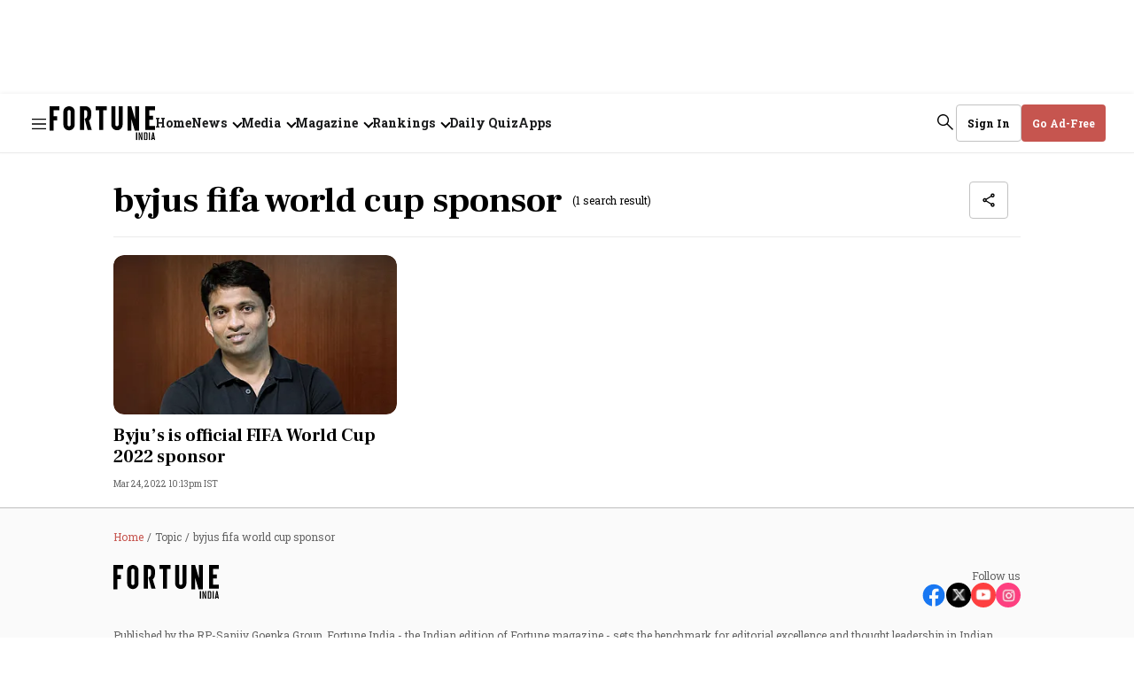

--- FILE ---
content_type: text/html; charset=utf-8
request_url: https://www.fortuneindia.com/topic/byjus-fifa-world-cup-sponsor
body_size: 92364
content:
<!DOCTYPE html>
<html lang="en" class="">
  <head>
    <link rel="preconnect" href="https://assets.fortuneindia.com" crossorigin>
    <link rel="preconnect" href="https://media.fortuneindia.com" crossorigin>
    
    
    <title>byjus fifa world cup sponsor - Fortune India</title>
<link rel="canonical" href="https://www.fortuneindia.com/topic/byjus-fifa-world-cup-sponsor">
<meta name="description" content="Stay updated on the latest news, trends, and breakthroughs on byjus fifa world cup sponsor with Fortune India.">
<meta name="title" content="byjus fifa world cup sponsor">
<meta name="keywords" content="byjus fifa world cup sponsor">
<meta property="og:type" content="website">
<meta property="og:url" content="https://www.fortuneindia.com/topic/byjus-fifa-world-cup-sponsor">
<meta property="og:title" content="byjus fifa world cup sponsor">
<meta property="og:description" content="Read stories listed under on byjus fifa world cup sponsor">
<meta name="twitter:card" content="summary_large_image">
<meta name="twitter:title" content="byjus fifa world cup sponsor">
<meta name="twitter:description" content="Read stories listed under on byjus fifa world cup sponsor">
<meta name="twitter:site" content="@FortuneIndia">
<meta name="twitter:domain" content="https://www.fortuneindia.com">
<meta property="fb:app_id" content="1113250065862572">
<meta name="keywords" content="byjus fifa world cup sponsor">
<meta property="og:image" content="https://media.fortuneindia.com/fortuneindia-uat/2025-03-24/p3qwzaw8/fortuneindia2025-02-05qz59atqbFallback-Image.png?w=1200&auto=format,compress">
<meta property="og:image:width" content="1200">
<meta property="og:image:height" content="630">    <link rel="icon" href="https://www.fortuneindia.com/icons/favicon.png">
    <link rel="apple-touch-icon" href="https://www.fortuneindia.com/icons/icon-57x57.png"/>
    <link rel="apple-touch-icon-57x57" href="https://www.fortuneindia.com/icons/icon-57x57.png"/>
    <link rel="apple-touch-icon" sizes="72x72" href="https://www.fortuneindia.com/icons/icon-72x72.png"/>
    <link rel="apple-touch-icon" sizes="76x76" href="https://www.fortuneindia.com/icons/icon-76x76.png"/>
    <link rel="apple-touch-icon" sizes="114x114" href="https://www.fortuneindia.com/icons/icon-114x114.png"/>
    <link rel="apple-touch-icon" sizes="120x120" href="https://www.fortuneindia.com/icons/icon-120x120.png"/>
    <link rel="apple-touch-icon" sizes="144x144" href="https://www.fortuneindia.com/icons/icon-144x144.png"/>
    <link rel="apple-touch-icon" sizes="152x152" href="https://www.fortuneindia.com/icons/icon-152x152.png"/>
    <link rel="apple-touch-icon" sizes="180x180" href="https://www.fortuneindia.com/icons/icon-180x180.png"/>
    <link rel="apple-touch-icon" sizes="192x192" href="https://www.fortuneindia.com/icons/icon-192x192.png"/>
    <link rel="apple-touch-icon" sizes="512x512" href="https://www.fortuneindia.com/icons/icon-512x512.png"/>
    <meta name="google-site-verification" content="SVFVn22AAuHhOXEiQoF6cqocQnpMn72ZPnohp4apG_8" />
    <meta name="viewport" content="width=device-width,height=device-height,initial-scale=1.0,maximum-scale=5.0,minimum-scale=1.0">
    <meta content="yes" name="apple-mobile-web-app-capable">
    <meta content="black" name="apple-mobile-web-app-status-bar-style">
    <meta content="" name="apple-mobile-web-app-title">
      <meta name="robots" content="noindex, follow">

    <script async="async" src="https://securepubads.g.doubleclick.net/tag/js/gpt.js"></script>

        <script>
  function loadIzooto() {
    window._izq = window._izq || [];
    window._izq.push(["init"]);
    var script = document.createElement("script");
    script.src = "https://cdn.izooto.com/scripts/409ee0956ca0a25ed73f5b4d078cbd58cb9c4e64.js";
    script.defer = true;
    document.body.appendChild(script);
  }
  function onScrollLoadScript() {
    loadIzooto();
    window.removeEventListener("scroll", onScrollLoadScript);
  }
  window.addEventListener("scroll", onScrollLoadScript, { passive: true });
</script>
    
    
    <script async src="https://pagead2.googlesyndication.com/pagead/js/adsbygoogle.js?client=ca-pub-1615310408372741" crossorigin="anonymous"></script>
    <script type="text/javascript">
      window.googletag = window.googletag || {};
      window.googletag.cmd = window.googletag.cmd || [];
      window.googletag.cmd.push(function () {
        googletag.pubads().setTargeting("page_type", "tag-page");
        googletag.pubads().setTargeting("page_url", "https://www.fortuneindia.com/topic/byjus-fifa-world-cup-sponsor");
        window.googletag.pubads().enableLazyLoad({
          fetchMarginPercent: 100, // Fetch slots within specified viewports
          renderMarginPercent: 50, // Render slots within specified viewports
          mobileScaling: 2, // Multiplies the specified value with the above values for mobile
        });
        window.googletag.pubads().enableSingleRequest();
        window.googletag.enableServices();
      })

      /*function refreshAds() {
        googletag.pubads().refresh();
      }
      setInterval(refreshAds, 30000);*/

      var REFRESH_KEY = 'refresh';
      var REFRESH_VALUE = 'true';
      var SECONDS_TO_WAIT_AFTER_VIEWABILITY = 30;

      googletag.cmd.push(function () {
        googletag.pubads().addEventListener('impressionViewable', function(event) {
          var slot = event.slot;
          if (slot.getTargeting(REFRESH_KEY).indexOf(REFRESH_VALUE) > -1) {
            setTimeout(function() {
              googletag.pubads().refresh([slot]);
            }, SECONDS_TO_WAIT_AFTER_VIEWABILITY * 1000);
          }
        });
      });
    </script>
    
      <!-- Google Tag Manager -->
<script>
  (function(w, d, s, l, i) {
    w[l] = w[l] || [];
    w[l].push({
      "gtm.start": new Date().getTime(),
      event: "gtm.js"
    });
    var f = d.getElementsByTagName(s)[0],
      j = d.createElement(s),
      dl = l != "dataLayer" ? "&l=" + l : "";
    j.async = true;
    j.src = "https://www.googletagmanager.com/gtm.js?id=" + i + dl;
    f.parentNode.insertBefore(j, f);
  })(window, document, "script", "dataLayer", "GTM-KDCKX8M");
</script>
<!-- End Google Tag Manager -->
    
    

    
      


    <script type="application/ld+json">
      {
  "@context": "https://schema.org",
  "@type": "ItemList",
  "mainEntityOfPage": {
    "@type": "WebPage",
    "@id": "https://www.fortuneindia.com/topic/byjus-fifa-world-cup-sponsor"
  },
  "itemListElement": [
    {
      "@type": "ListItem",
      "position": 1,
      "url": "https://www.fortuneindia.com/enterprise/byjus-is-official-fifa-world-cup-2022-sponsor/107542",
      "name": "Byju’s is official FIFA World Cup 2022 sponsor",
      "description": "Under this association, Byju’s can access FIFA World Cup 2022 marks, emblem and assets, and run unique promotions."
    }
  ],
  "itemListOrder": "https://schema.org/ItemListOrderAscending",
  "numberOfItems": 1,
  "url": "https://www.fortuneindia.com/topic/byjus-fifa-world-cup-sponsor"
}    </script>











  <script type="application/ld+json">
    {
  "@context": "https://schema.org",
  "@type": "BreadcrumbList",
  "itemListElement": [
    {
      "@type": "ListItem",
      "position": 1,
      "item": {
        "@id": "https://www.fortuneindia.com",
        "name": "Home"
      }
    },
    {
      "@type": "ListItem",
      "position": 2,
      "item": {
        "@id": "https://www.fortuneindia.com/topic/byjus-fifa-world-cup-sponsor",
        "name": "byjus fifa world cup sponsor"
      }
    }
  ]
}  </script>




    <style>
      :root {
        --title-font: "Frank Ruhl Libre", serif;
        --content-font: "Roboto Slab", sans-serif;
      }
    </style>

    <style>
      .gCDlC{word-wrap:break-word;border-bottom:1px solid rgba(var(--black),.04);width:100%;word-break:break-word}.gCDlC .lJLjo{align-items:center;display:flex;height:40px;margin-left:auto;margin-right:auto;max-width:var(--header-width);overflow:hidden;padding-right:var(--spacing-m)}.gCDlC .lJLjo .HbQw-{text-wrap:nowrap;align-items:center;display:flex;height:100%;line-height:normal;margin-right:var(--spacing-s);padding-left:var(--spacing-m)}.gCDlC .lJLjo .HbQw-,.gCDlC .lJLjo .oOcy6{border-right:1px solid rgba(var(--black),.08);font-size:var(--font-m);font-weight:var(--bold);padding-right:var(--spacing-m)}.gCDlC .lJLjo .oOcy6{line-height:16px;margin-right:var(--spacing-m)}@media (max-width:1159px){.gCDlC .lJLjo .oOcy6{height:16px}}.gCDlC .lJLjo .oOcy6:last-child{border-right:none;margin-right:0;padding-right:0}@keyframes BYY0L{0%{transform:translateX(0)}to{transform:translateX(-50%)}}.gCDlC .lJLjo ._68Mup{animation:BYY0L var(--animation-speed) linear infinite;animation-delay:2s;display:flex;width:-moz-max-content;width:max-content}.gCDlC .lJLjo ._68Mup:active{animation-play-state:paused}.gCDlC .lJLjo ._68Mup.LDv8-{animation:none}.gCDlC .lJLjo .EuaHW{--animation-speed:100s;display:flex;overflow:hidden;white-space:nowrap}.gCDlC .lJLjo .EuaHW>._68Mup:after{content:attr(data-items);display:flex}@media (min-width:1160px){.gCDlC .lJLjo,.gCDlC .lJLjo .HbQw-{padding-right:var(--spacing-l)!important}.gCDlC .lJLjo .HbQw-{font-size:var(--font-l)!important;line-height:160%!important;margin-right:var(--spacing-l)!important;padding-left:var(--spacing-l)!important}._68Mup:hover{animation-play-state:paused!important}}.A6jOm{display:block;height:100%}.NGV7P,.mY42F{background-image:url(https://media.fortuneindia.com/fortune-india/2025-12-08/d55fc7cb/fortune-icons-new.svg);background-position:-106px -62px;background-repeat:no-repeat;background-size:195px auto;display:block;font-size:0;height:29px;width:91px}@media (min-width:1160px){.NGV7P,.mY42F{background-image:url(https://media.fortuneindia.com/fortune-india/2025-12-08/d55fc7cb/fortune-icons-new.svg);background-position:-144px -84px;background-repeat:no-repeat;background-size:auto;height:39px;width:119px}}.vZZw8{text-wrap:nowrap;background-color:rgb(var(--white));border:1px solid var(--grey);border-radius:var(--border-radius);font-size:var(--font-m);font-weight:var(--bold);line-height:normal;padding:var(--spacing-m) var(--spacing-l);text-transform:capitalize}.vZZw8,.vZZw8 .KOHjq{align-items:center;color:rgb(var(--black));display:flex}.vZZw8 .KOHjq{grid-gap:var(--spacing-s);gap:var(--spacing-s)}.R6fum{background-color:rgb(var(--brand-primary));border:1px solid rgb(var(--brand-primary));color:rgb(var(--white));padding:var(--spacing-s) var(--spacing-m)}.VvtKK{padding:var(--spacing-s)}.XRIYx{height:auto;padding:var(--spacing-s) var(--spacing-m)}.ucwCX{border:none;border-radius:var(--spacing-base);font-size:var(--font-m);font-weight:var(--bold);height:34px;line-height:normal;width:142px}.LdTGU,.ucwCX{background-color:rgb(var(--brand-primary));color:rgb(var(--white));padding:var(--spacing-s) var(--spacing-m)}.LdTGU{border:none;height:auto}.liK-W{border:1px solid var(--grey);border-radius:var(--border-radius);color:rgb(var(--black));font-size:var(--font-m);font-weight:var(--bold);padding:var(--spacing-s) var(--spacing-m)}.vZZw8.BF4X7{line-height:normal}@media (min-width:1160px){.XRIYx{height:42px}.R6fum,.VvtKK,.XRIYx,.liK-W,.ucwCX{padding:var(--spacing-m) var(--spacing-l)}.ucwCX{height:42px;justify-content:center;width:150px}.vZZw8.BF4X7{width:-moz-fit-content;width:fit-content}}.vZZw8.xex09{background-color:rgb(var(--white));border:1px solid var(--grey);color:var(--brand-primary);justify-content:center;margin-top:20px;width:100%}@media (max-width:1159px){.XRIYx:hover{background-color:rgb(var(--black),.06);border-radius:4px}}.LzfxS{background-position:-36px -468px}.Kzq3S,.LzfxS{background-image:url(https://media.fortuneindia.com/fortune-india/2025-12-08/d55fc7cb/fortune-icons-new.svg);background-repeat:no-repeat;height:18px;width:18px}.Kzq3S{background-position:-72px -143px}.Frs0R{text-wrap:nowrap;background-color:var(--darkest-grey);border:1px solid var(--grey);border-radius:var(--border-radius);min-width:180px;padding:var(--spacing-l);z-index:var(--zlevel3)}._6XVJy{border:none!important;height:auto!important;opacity:1!important;overflow:auto!important;padding:var(--spacing-l)!important}.YADSu{height:0;opacity:0}.xJIBi{border-bottom:1px solid rgba(var(--white),.08);color:rgb(var(--white));font-size:14px;font-weight:var(--bold);padding:var(--spacing-m) 0;width:100%}.xJIBi:first-child{padding-top:0}.xJIBi:last-child{border-bottom:0;padding-bottom:0}.xJIBi:hover{opacity:.85}.xJIBi .link:focus{border-radius:.5px;outline-color:rgba(var(--white),.6);outline-offset:5px;outline-style:solid;outline-width:1px}.zuaXx{left:0;position:absolute;top:40px}._6d8vi{color:rgb(var(--black),.6);font-size:var(--font-m);font-weight:var(--regular);line-height:normal}.G1zG2{color:var(--darkest-grey);font-size:var(--font-l);line-height:160%;list-style:none;padding:0}@media (min-width:1160px){.G1zG2{font-size:16px}}@media (max-width:1300px){.G1zG2{font-size:14px}}.G1zG2 svg{transition:.2s ease-in-out}.G1zG2:hover svg,.G1zG2[focus-within] svg{transform:rotateX(180deg)}.G1zG2:focus-within svg,.G1zG2:hover svg{transform:rotateX(180deg)}.G1zG2 .sub-menu{border:none;height:0;opacity:0;overflow:hidden;padding:0;transition:opacity .5s ease}.G1zG2 .KccoV:focus,.G1zG2:focus{border-radius:.5px;outline-color:rgba(var(--black),.6);outline-offset:5px;outline-style:solid;outline-width:1px}.G1zG2 .link{grid-gap:var(--spacing-xs);align-items:center;display:flex;font-weight:var(--bold);gap:var(--spacing-xs)}.G1zG2 .arrrowlink:after{border-width:medium;border-bottom:0 solid rgba(var(--black),1);border-left:0 solid rgba(var(--black),1);border-right:2px solid rgba(var(--black),1);border-top:2px solid rgba(var(--black),1);content:"";display:inline-block;height:8px;margin-left:var(--spacing-s);transform:rotate(-225deg);transition:.2s ease-in-out;width:8px}.G1zG2:hover .arrrowlink:after,.G1zG2[focus-within] svg .arrrowlink:after{transform:rotate(-45deg);transform-origin:right}.G1zG2:focus-within svg .arrrowlink:after,.G1zG2:hover .arrrowlink:after{transform:rotate(-45deg);transform-origin:right}.I4XxZ{grid-gap:var(--spacing-xs);align-items:center;display:flex;font-weight:var(--bold);gap:var(--spacing-xs)}.X-oeV,.X-oeV.nf2AZ{color:rgb(var(--black));font-family:var(--title-font);font-size:var(--spacing-ll);line-height:104%}.yAjoL{color:rgb(var(--black));font-size:var(--font-l);font-weight:var(--bold);line-height:normal}._1x6TT{-webkit-line-clamp:1;-webkit-box-orient:vertical;display:-webkit-box;overflow:hidden;text-overflow:ellipsis}.q1-iX{display:none;line-height:160%}._1TPdo{font-size:var(--font-ll);width:100%}.V1MTe{font-family:var(--title-font);font-size:var(--font-xxxl);font-weight:var(--bold);line-height:120%}._57IUJ{color:var(--black);font-size:var(--font-l);font-weight:var(--regular);line-height:160%;text-align:justify}.BQ32g{color:rgb(var(--black));font-family:var(--content-font);font-size:var(--font-m);font-weight:var(--bold);line-height:130%;margin-top:var(--spacing-s);overflow:hidden;word-break:break-word}.tJFoJ{font-family:var(--title-font);font-size:var(--font-xxxl);line-height:120%}@media (min-width:1160px){.X-oeV{font-size:var(--font-jumbo);line-height:96%}.X-oeV.nf2AZ{font-size:var(--font-extra-huge);line-height:104%}.yAjoL{font-size:var(--font-l);font-weight:var(--bold);line-height:normal}.q1-iX{display:-webkit-box}.tJFoJ{font-family:var(--title-font);font-weight:var(--bold)}.V1MTe,.tJFoJ{font-size:var(--font-ll);line-height:104%}.BQ32g{color:rgb(var(--black));font-size:var(--font-m);font-weight:var(--bold);overflow:hidden;text-overflow:ellipsis}}.ROMfq{grid-gap:var(--spacing-s);color:rgb(var(--brand-primary));display:flex;flex-direction:row;flex-wrap:wrap;font-size:var(--font-m);gap:var(--spacing-s);line-height:normal}@media (min-width:1160px) and (max-width:1390px){.ROMfq{grid-gap:4px;gap:4px}}.ROMfq .iz5b7{text-wrap:nowrap;font-weight:var(--bold)}.VTSbX{color:rgb(var(--black),.6);font-size:var(--font-m);line-height:normal}.-lpuQ{overflow:visible;position:relative;width:100%}.-lpuQ .Ju-6G{grid-gap:var(--spacing-xl);display:flex;gap:var(--spacing-xl);overflow-x:auto;padding:0 var(--spacing-l) 0;scroll-behavior:smooth;scrollbar-width:none}.-lpuQ .Ju-6G ._-58lD{border-radius:8px;flex-shrink:0;text-align:center}.-lpuQ .Ju-6G ._-58lD:last-child{margin-right:var(--spacing-l)}.-lpuQ .n3Z6P,.-lpuQ .x7gwy{display:flex;justify-content:center;margin-top:var(--spacing-m)}.-lpuQ .n3Z6P .SC-Cu,.-lpuQ .x7gwy .SC-Cu{background-color:rgb(var(--black),.08);border-radius:50%;cursor:pointer;height:var(--spacing-s);margin-right:var(--spacing-m);transition:background-color .3s ease;width:var(--spacing-s)}.-lpuQ .n3Z6P .SC-Cu:last-child,.-lpuQ .x7gwy .SC-Cu:last-child{margin-right:0}.-lpuQ .n3Z6P .SC-Cu.Oi7Gs,.-lpuQ .x7gwy .SC-Cu.Oi7Gs{background-color:rgb(var(--brand-primary))}.Ju-6G::-webkit-scrollbar{display:none}._6Wv1w{display:none}@media (min-width:1160px){.-lpuQ .Ju-6G{padding:0}.-lpuQ .Ju-6G ._-58lD:last-child{margin-right:0}.-lpuQ .Ju-6G ._6Wv1w{align-items:center;background:rgb(var(--brand-primary));border:none;border-radius:50%;color:rgb(var(--white));cursor:pointer;display:flex;font-size:var(--font-xl);height:56px;justify-content:center;position:absolute;top:150px;width:56px}.-lpuQ .Ju-6G ._6Wv1w ._2-C-l{display:inline-block;padding-top:var(--spacing-xs);transform:rotate(90deg)}.-lpuQ .Ju-6G ._6Wv1w ._75YV6{display:inline-block;padding-top:var(--spacing-xs);transform:rotate(270deg)}.-lpuQ .Ju-6G .YKZNF{right:var(--spacing-l)}.-lpuQ .Ju-6G .zjVMd{left:var(--spacing-l)}.-lpuQ .x7gwy{display:none}.-lpuQ .n3Z6P{display:flex!important}}._0-ekG th{text-align:left!important}.rEY-2{background-color:rgb(var(--white));border-radius:20px;padding:var(--spacing-l)}.rEY-2,.rEY-2 .nkaQG{width:100%}.rEY-2 .nkaQG tr{grid-gap:var(--spacing-l);border-bottom:1px solid rgba(var(--black),.08);display:grid;font-size:var(--font-m);font-weight:var(--bold);gap:var(--spacing-l);grid-template-columns:55px 1fr .3fr;line-height:160%;padding:var(--spacing-s) 0;text-transform:uppercase}.rEY-2 .nkaQG .IZqQ3 th{color:rgb(var(--brand-primary));font-size:var(--font-s);line-height:normal;padding:0;text-align:left}.rEY-2 .nkaQG .IZqQ3 th:last-child{text-align:center}.rEY-2 .nkaQG .z47ok tr{color:rgb(var(--black));text-transform:capitalize}.rEY-2 .nkaQG .z47ok tr .tp60V{color:rgb(var(--green));display:none}.rEY-2 .nkaQG .z47ok tr .-EcN7{color:rgb(var(--alert));display:none}.rEY-2 .nkaQG .z47ok tr td{font-size:var(--font-m);line-height:normal}.rEY-2 .nkaQG .z47ok tr:last-child{border-bottom:none;padding-bottom:0}.rEY-2 .nkaQG .z47ok td:first-child{width:40px}.rEY-2 .nkaQG .z47ok td:first-child,.rEY-2 .nkaQG .z47ok td:last-child{font-weight:var(--regular);justify-content:center;text-align:center}.rEY-2 .nkaQG .z47ok .zgcd-{font-size:var(--font-s);font-weight:var(--bold);line-height:normal}._0-ekG .nkaQG tr{grid-template-columns:55px 1fr!important}._0-ekG .nkaQG .IZqQ3 tr th{text-align:left!important}._0-ekG .nkaQG .z47ok td:first-child{text-align:center}._0-ekG .nkaQG .z47ok td:last-child{-webkit-line-clamp:1;-webkit-box-orient:vertical;display:-webkit-box;overflow:hidden;text-align:left;text-overflow:ellipsis}._0-ekG .nkaQG .z47ok .zgcd-{color:rgb(var(--black));font-size:var(--font-s);font-weight:var(--bold);line-height:normal}@media (min-width:768px) and (max-width:1160px){.rEY-2{width:70%}}@media (min-width:1160px){.rEY-2{padding:var(--spacing-xxl);width:100%}.rEY-2 .nkaQG tr{grid-gap:var(--spacing-s);font-size:var(--font-l);gap:var(--spacing-s);grid-template-columns:55px 1fr .5fr;padding:var(--spacing-l) 0}.rEY-2 .nkaQG .IZqQ3 tr{padding-top:0}.rEY-2 .nkaQG .IZqQ3 tr th{font-size:var(--font-l)}.rEY-2 .nkaQG .z47ok tr .GIrhR{grid-gap:var(--spacing-base);align-items:center;display:flex;gap:var(--spacing-base)}.rEY-2 .nkaQG .z47ok tr .-EcN7 .iCrKl{transform:rotate(180deg)}.rEY-2 .nkaQG .z47ok tr td{grid-gap:var(--spacing-s);display:flex;font-size:var(--font-l);gap:var(--spacing-s)}.rEY-2 .nkaQG .z47ok td:last-child{padding-bottom:0}.rEY-2 .nkaQG .z47ok .zgcd-{font-size:var(--font-l)}.ykbfD .nkaQG tr{grid-template-columns:55px 1fr}.ykbfD .nkaQG .IZqQ3 th:last-child{text-align:left}.ykbfD .nkaQG .z47ok td:last-child{justify-content:flex-start}}.lZEWu{display:none;font-size:var(--font-m);font-weight:var(--regular);line-height:normal;min-height:var(--spacing-xl)}.lZEWu .JjLrL .iyO38{text-wrap:nowrap;color:rgb(var(--brand-primary))}.lZEWu .JjLrL .U11Uk{color:rgba(var(--black),.6)}.lZEWu a:not(:last-child):after{color:rgba(var(--black),.6);content:"/";margin:0 var(--spacing-base)}@media (min-width:1160px){.lZEWu{display:block}.lZEWu .JjLrL{overflow:hidden;text-overflow:ellipsis;white-space:nowrap}}.KZZ5v{background-color:rgba(var(--black),.9);bottom:0;left:0;opacity:1;right:0;top:0;z-index:var(--zlevel100)}.KZZ5v,.brAFY{position:fixed}.brAFY{border-radius:var(--spacing-base);box-shadow:0 2px 12px 0 rgba(0,0,0,.2)!important;left:50%;top:50%;transform:translate(-50%,-50%);width:100%}.brAFY,.zm-Dl{z-index:var(--zlevel102)}.zm-Dl{background-color:rgb(var(--white));border-radius:50%;height:32px;position:absolute;right:8px;top:8px;width:32px}.zm-Dl svg{height:16px;width:16px}@media (min-width:1160px){.brAFY{width:auto}.zm-Dl{height:38px;right:40px;top:40px;width:38px}}.efBxI{background:rgb(var(--black));color:rgb(var(--brand-primary));cursor:pointer;font-size:var(--font-l);font-weight:var(--bold);line-height:normal;padding-left:var(--spacing-base);right:0}._5PROQ,.efBxI{bottom:0;opacity:1;position:relative;transition:opacity .5s ease-in-out}._5PROQ{display:inline;margin-left:0}@media (min-width:1160px){.efBxI{bottom:0;font-size:var(--font-xl)}}.JT8Yo{grid-gap:var(--spacing-m);display:flex;flex-direction:column;gap:var(--spacing-m);position:relative;text-align:center}.JT8Yo .GJP-m{align-items:center;background-color:rgb(var(--brand-primary));border:1px solid rgb(var(--white));border-radius:50%;color:rgb(var(--white));display:flex;font-family:var(--title-font);font-size:var(--font-m);font-weight:var(--bolder);height:32px;justify-content:center;left:var(--spacing-s);line-height:normal;position:absolute;top:var(--spacing-s);width:32px}.JT8Yo ._00kPu{grid-gap:var(--spacing-base);display:flex;flex-direction:column;gap:var(--spacing-base)}@media (min-width:1160px){.JT8Yo ._00kPu .bChAI{-webkit-line-clamp:1!important;line-clamp:1!important;-webkit-box-orient:vertical!important;display:-webkit-box!important;overflow:hidden!important;text-overflow:ellipsis!important}}.JT8Yo .JT8Yo{color:rgb(var(--black));font-size:var(--font-l);font-weight:var(--bold);line-height:160%}.JT8Yo ._24AEd{color:rgba(var(--black),.6);font-size:var(--font-m);font-weight:var(--regular);line-height:normal}.JT8Yo .PH3sm{border-radius:var(--border-radius-l)}.BcdDz img{background-color:transparent;background-image:url(https://media.fortuneindia.com/fortuneindia-uat/2025-07-21/cyhsz12n/fallback-image.svg?auto=format,compress);background-position:50%;background-repeat:no-repeat;background-size:cover;height:100%;overflow:hidden;width:100%}._5gtnW{margin-bottom:24px}._5gtnW img{aspect-ratio:1/1;-o-object-fit:cover;object-fit:cover}._5gtnW img,._5gtnW svg{border-radius:var(--border-radius-l)}._5gtnW svg{height:100%;width:100%}@media (min-width:1160px){._5gtnW{margin-bottom:unset}}.dJcev,.dtMcB{color:rgb(var(--black));font-family:var(--content-font);font-size:var(--font-m);font-weight:var(--bold);line-height:130%;margin-top:var(--spacing-s);overflow:hidden;word-break:break-word}.dtMcB{font-size:var(--font-xxxl)}@media (min-width:1160px){.dJcev{color:rgb(var(--black));font-size:var(--font-m);font-weight:var(--bold);overflow:hidden;text-overflow:ellipsis}}.YO6lG{background-color:transparent;background-image:url(https://media.fortuneindia.com/fortuneindia-uat/2025-07-21/cyhsz12n/fallback-image.svg?auto=format,compress);background-position:50%;background-repeat:no-repeat;background-size:cover;bottom:0;left:0;overflow:hidden;right:0;top:0}.-RV7r img,.-RV7r svg,.YO6lG{border-radius:var(--border-radius-l)}.-RV7r img,.-RV7r svg{height:160px;width:160px}@media (min-width:1200px){.-RV7r img,.-RV7r svg{height:130px;position:relative;width:130px}}.YK5e5 img{border-radius:0}._3Xd8S.-RV7r img,._3Xd8S.-RV7r svg{border-radius:133.5px;height:40px;width:40px}@media (min-width:1200px){._3Xd8S.-RV7r img,._3Xd8S.-RV7r svg{height:88px;width:88px}}@media (min-width:992px){._3Xd8S.-RV7r img,._3Xd8S.-RV7r svg{height:120px;width:120px}}.fE3UJ.-RV7r img,.fE3UJ.-RV7r svg{height:64px;width:64px}.nIzKD{display:flex;justify-content:center}.nIzKD .arr--author-image figure,.nIzKD .arr--author-image img,.nIzKD .arr--author-image svg{border-radius:50px;height:50px;width:50px}.nIzKD .arr--author-image img,.nIzKD .arr--author-image svg{border:2px solid #fff;border-radius:50px;box-shadow:0 3px 4px 0 rgba(0,0,0,.13)}.UWCU4:not(:first-child){margin-left:-16px}.p1dgL{align-items:center;display:flex;padding:var(--spacing-l) var(--spacing-s)}.p1dgL:hover{color:var(--rgb-black)}.Pc-37{padding:4px 0}.rJ1x6{color:rgb(var(--black));font-size:var(--font-l);font-style:normal;font-weight:var(--bold);line-height:160%;margin-bottom:var(--spacing-l)}._-0wvd,.rJ1x6{word-break:break-word}._-0wvd{color:rgba(var(--black),.6);font-size:var(--font-m);font-weight:var(--regular);line-height:normal}.-HcXK{grid-gap:var(--spacing-s);display:flex;flex-direction:column;gap:var(--spacing-s)}._5eo1X{color:rgb(var(--black));font-size:var(--font-m);line-height:normal;list-style-type:none}@media (min-width:1160px){.Kz6Ox{width:170px}}.NTtuT{align-items:center;display:flex;flex-direction:column;justify-self:center;margin:var(--spacing-s) auto;text-align:center;width:100%}.qA7u8{color:rgb(var(--black),.6)!important;font-family:var(--content-font)!important;font-size:var(--font-base)!important;font-weight:var(--regular)!important;letter-spacing:.8px!important;line-height:normal!important;padding-bottom:var(--spacing-base)!important}@media (max-width:1159px){.qA7u8{height:17px}}.JR8SJ{align-items:center;background-color:rgb(var(--white));display:flex;justify-content:center;overflow:auto;z-index:var(--zlevel1)}.qo6iN{height:280px;width:336px;width:100%}.VpBRJ{height:50px;width:320px}.-XDJb{height:250px;width:336px;width:100%}.q4eXo{height:16px}._0vFRY,.q4eXo{width:74px;width:100%}._0vFRY{height:14px}.NTtuT[\:has\(\.ad-slot-size-74x14\)],.NTtuT[\:has\(\.ad-slot-size-74x16\)]{margin:0}.NTtuT:has(._0vFRY),.NTtuT:has(.q4eXo){margin:0}._06GBd{height:250px;width:300px}.Kp-0n{min-height:90px;width:100%}.SMZoU .qA7u8{color:rgb(var(--white));font-size:var(--font-base)}.rG5iV{height:0;width:0}@media screen and (min-width:1200px){.VpBRJ,.qo6iN{height:90px;width:970px}.rr5Ps{height:90px;width:728px}}.-lX2w{bottom:0;display:flex;justify-content:center;position:fixed;width:100%}.-lX2w .ad-wrapper{margin:0}.Y4iQl{padding:var(--spacing-l)}.Y4iQl .PyTvy{display:flex;flex-direction:column;justify-content:space-between;text-align:center}.Y4iQl .breadcrumb-wrapper{display:block;margin-bottom:var(--spacing-xl)}.Y4iQl .breadcrumb-wrapper .breadcrumb{align-items:center;display:flex}.Y4iQl .breadcrumb-wrapper .ellipsis{display:inline-block;overflow:hidden;text-overflow:ellipsis;white-space:nowrap;width:100%}.Y4iQl .breadcrumb-wrapper .breadcrumb-headline-text:not(:last-child):after{color:rgba(var(--black),.6);content:"/";margin:0 var(--spacing-base)}.O9Q6o{height:38px}.Qlr1c{align-items:center;display:flex;justify-content:space-between;margin-bottom:var(--spacing-xl)}@media (max-width:1159px){.Qlr1c{height:49px}}.m-veE{grid-gap:var(--spacing-xs);display:flex;flex-direction:column;gap:var(--spacing-xs)}._1opbR{align-self:flex-end;color:rgba(var(--black),.6);font-size:var(--font-m);font-weight:var(--regular);line-height:normal}.XyuHO{grid-gap:var(--spacing-s);display:flex;gap:var(--spacing-s);height:28px}.XyuHO li,.XyuHO li i{height:28px;width:28px}.XyuHO li i{border-radius:100%;display:block;overflow:hidden}.XyuHO li .footerfbicon{background-position:-148px -48px;background-size:364px}.XyuHO li .footerfbicon,.XyuHO li .footerxicon{background-image:url(https://media.fortuneindia.com/fortune-india/2025-12-08/d55fc7cb/fortune-icons-new.svg);background-repeat:no-repeat}.XyuHO li .footerxicon{background-color:#000;background-position:-106px -166px;background-size:250px}.XyuHO li .footeryoutubeicon{background-color:#fe3f40;background-position:-102px -182px;background-size:240px}.XyuHO li .footerinstaicon,.XyuHO li .footeryoutubeicon{background-image:url(https://media.fortuneindia.com/fortune-india/2025-12-08/d55fc7cb/fortune-icons-new.svg);background-repeat:no-repeat}.XyuHO li .footerinstaicon{background-color:#fe3f80;background-position:-91px -188px;background-size:220px}.-cc3i{grid-gap:var(--spacing-xxl);display:grid;gap:var(--spacing-xxl);grid-template-columns:1fr 1fr;margin-bottom:var(--spacing-xl);text-align:left}@media (max-width:1159px){.-cc3i{height:467px}}.-cc3i .menu-items-footer{padding:0}._3YUAZ{grid-gap:var(--spacing-xl);align-items:center;display:flex;flex-direction:column;gap:var(--spacing-xl);justify-content:space-between}@media (max-width:1159px){._3YUAZ{height:88px}}._3YUAZ .menu-items-footer{padding:0}._3YUAZ .list-item,.pptcV{color:rgb(var(--black));font-size:var(--font-m);line-height:normal;list-style-type:none}.jGl7z,.pptcV{word-break:break-word}.jGl7z{color:rgba(var(--black),.6);font-size:var(--font-m);font-weight:var(--regular);line-height:normal;margin-bottom:var(--spacing-xl);text-align:left}@media (max-width:1159px){.jGl7z{height:74px;overflow:hidden}}.Eai2m{grid-gap:var(--spacing-m);display:flex;flex-wrap:wrap;gap:var(--spacing-m);justify-content:center}@media (min-width:1160px){.Y4iQl{padding:var(--spacing-xxl) 0}.Y4iQl .PyTvy{margin:0 auto}.O9Q6o{height:51px}.-cc3i{display:flex;flex-wrap:wrap;margin-bottom:var(--spacing-ll2)}._3YUAZ{grid-gap:unset;grid-column-gap:var(--spacing-m);align-items:baseline;-moz-column-gap:var(--spacing-m);column-gap:var(--spacing-m);display:grid;gap:unset;grid-template-columns:1fr auto;justify-content:space-between}.Eai2m{grid-gap:var(--spacing-xxl);gap:var(--spacing-xxl);justify-content:flex-start}}.p-BOr{align-self:center}._3BUq7{background:transparent;background-image:url(https://media.fortuneindia.com/fortune-india/2025-12-08/d55fc7cb/fortune-icons-new.svg);background-position:-33px -501px;background-repeat:no-repeat;border:none;cursor:pointer;padding:0}._3BUq7,._3BUq7 .YWcrX{height:24px;width:24px}.XFPgc{grid-gap:var(--spacing-s);display:flex;gap:var(--spacing-s)}.l6j6E{position:relative}.vnsLI{align-items:center;background:#000;border:1px solid rgba(var(--black),.12);border-radius:var(--spacing-s);box-shadow:0 var(--arrow-spacing-xs) var(--arrow-spacing-s) rgba(var(--black),.04);display:flex;opacity:0;padding:var(--spacing-xl) var(--spacing-l);position:absolute;right:0;top:var(--spacing-ll);transform:translateY(-100%) rotateX(90deg);transition:opacity .5s ease-in-out,visibility 0s linear .5s;visibility:hidden;z-index:var(--zlevel4)}.vnsLI.h43sk{opacity:1;transition:opacity .5s ease-in-out,visibility 0s linear 0s;visibility:visible}.vnsLI.XPLoS{margin-right:0}@media (min-width:1160px){.vnsLI.XPLoS{margin-right:120px}}.vnsLI.dm74n{margin-right:0}@media (min-width:1160px){.vnsLI.dm74n{margin-right:48px}}.search__form-input{background:rgba(var(--white),1);border:1px solid rgba(var(--black),.08);border-radius:var(--border-radius);box-shadow:none;color:rgba(var(--black),1);font-size:var(--font-l);font-weight:var(--regular);height:100%;line-height:100%;max-width:256px;min-width:198px;outline:none;padding:var(--spacing-m) 0 var(--spacing-m) var(--spacing-l);width:25vw}.search__form-input:focus{border:1px solid #fff}.search__form-input::-moz-placeholder{color:rgba(var(--black),.75);font-family:var(--content-font);font-size:var(--font-l);font-weight:var(--regular)}.search__form-input::placeholder{color:rgba(var(--black),.75);font-family:var(--content-font);font-size:var(--font-l);font-weight:var(--regular)}input[type=search]::-webkit-search-cancel-button{margin-left:8px;padding-right:8px}@media (min-width:1160px){.vnsLI{padding:var(--spacing-ll) var(--spacing-xxl);right:-120px}._3BUq7 .YWcrX{height:18px;width:18px}.search__form-input{padding:var(--spacing-s) 0 var(--spacing-s) var(--spacing-l)}}.AlXNY ._49DoY{text-wrap:nowrap;align-items:center;background-color:rgb(var(--white));border:1px solid var(--grey);border-radius:var(--border-radius);color:rgb(var(--black));display:flex;font-size:var(--font-m);font-weight:var(--bold);line-height:normal;padding:var(--spacing-m) var(--spacing-l);text-transform:capitalize}.AlXNY ._49DoY,.AlXNY .button{grid-gap:var(--spacing-s);gap:var(--spacing-s);height:42px}.AlXNY .sCBau,.AlXNY .sCBau img{border-radius:50%;height:18px;-o-object-fit:cover;object-fit:cover;width:18px}.AlXNY .sCBau svg{height:18px;width:18px}._8qxLE{background-color:transparent;background-image:url(https://media.fortuneindia.com/fortune-india/2025-12-08/d55fc7cb/fortune-icons-new.svg);background-position:3px -174px;background-repeat:no-repeat;border:0;box-shadow:none;cursor:pointer;height:29px;margin:0;padding:0;width:24px}.s1yZK{height:100vh;left:0;max-width:440px;overflow:hidden;position:fixed;top:0;transform:translateX(100vw);transition:all .4s;width:100%;z-index:var(--zlevel101)}.s1yZK.fvZ80{transform:translateX(0)}.mkYdR{align-items:end;background-color:var(--white-smoke);border:1px solid rgba(var(--rgb-black));box-shadow:0 8px 16px 0 rgba(var(--rgb-black),.2);display:flex;flex-direction:column;height:100vh;max-width:390px;overflow:hidden;padding:var(--spacing-l) var(--spacing-l);z-index:var(--zlevel3)}@media (max-width:1159px){.mkYdR{align-items:start;margin-left:auto}}.mkYdR .wavjb{margin-top:var(--spacing-ll)}.mkYdR .hamburger-menu{align-self:flex-end}.mkYdR .menu-link{color:var(--darkest-grey);font-size:var(--font-xl);font-weight:var(--bold)}.mkYdR .child-menu-link,.mkYdR .menu-link{font-style:normal;line-height:160%;padding:0}.mkYdR .child-menu-link{display:block;font-size:var(--font-l);font-weight:var(--regular);margin:0;width:100%}.mkYdR .bold{font-size:var(--font-xl);font-weight:var(--bold)}.aLmU9{align-items:center;display:flex;justify-content:space-between;margin-right:var(--spacing-m)}.aLmU9,.mKKdO{flex-shrink:0;line-height:0}.mKKdO{align-items:start;display:block;max-height:0;overflow:hidden;transition:max-height .3s ease-in}.mKKdO.bwiud{max-height:1000px}.O4dkY{flex-direction:row;justify-content:space-between;margin-top:var(--spacing-l)}.BEczv,.O4dkY{align-items:center;display:flex;width:100%}.BEczv{background-color:rgba(var(--white));border:1px solid rgba(var(--black),.2);border-radius:var(--border-radius);box-sizing:border-box;margin-top:var(--spacing-xxl);padding:var(--spacing-m) var(--spacing-l)}.MoVq6{background-image:url(https://media.fortuneindia.com/fortune-india/2025-12-08/d55fc7cb/fortune-icons-new.svg);background-position:-36px -540px;background-repeat:no-repeat;color:gray;font-size:var(--font-xl);height:18px;margin-right:var(--spacing-m);min-height:18px;width:18px}.BEczv input{border:none;color:rgba(var(--black),.75);font-size:var(--font-l);font-style:normal;font-weight:var(--regular);line-height:normal;outline:none}.BEczv input::-moz-placeholder{color:rgba(var(--black),.75);font-size:var(--font-l);font-style:normal;font-weight:400;line-height:normal}.BEczv input::placeholder{color:rgba(var(--black),.75);font-size:var(--font-l);font-style:normal;font-weight:400;line-height:normal}._-9-9o{height:auto;margin-bottom:var(--spacing-xxl);margin-top:0;overflow:scroll;overflow-x:hidden;scrollbar-width:thin;width:100%}.StYZl{border-bottom:1px solid rgba(var(--black),.08);margin-bottom:var(--spacing-l);margin-top:var(--spacing-l)}.AWq09{cursor:pointer;transition:transform .5s}.AWq09:after{border-width:medium;border-bottom:0 solid rgba(var(--black),1);border-left:0 solid rgba(var(--black),1);border-right:2px solid rgba(var(--black),1);border-top:2px solid rgba(var(--black),1);content:"";display:inline-block;height:8px;margin-left:var(--spacing-s);transform:rotate(-225deg);transition:.2s ease-in-out;width:8px}.AWq09.bwiud:after{transform:rotate(-45deg);transform-origin:right}.cMsR3{margin-top:var(--spacing-l)}.cMsR3:first-child{margin-top:var(--spacing-ll)}.cMsR3:last-child{border:none;padding-bottom:0}._6hk2O{background:transparent;background-image:url(https://media.fortuneindia.com/fortune-india/2025-12-08/d55fc7cb/fortune-icons-new.svg);background-position:-36px -432px;background-repeat:no-repeat;border:none;height:18px;min-height:18px;padding:0;width:18px}.N6bCl{width:100%}.N6bCl input{background-color:rgba(var(--white));width:100%}@media (min-width:1160px){.mkYdR{max-width:100%;padding:var(--spacing-l) var(--spacing-xxl)}.s1yZK{max-width:356px;transform:translateX(-100vw);width:100%}.s1yZK.fvZ80{transform:translateX(0)}}._0Teji,.iqewn{width:100%}.iqewn{background-color:rgb(var(--black));border-radius:0;color:var(--white);margin:var(--spacing-xl) auto 0;padding:var(--spacing-s)}.iqewn img{border-radius:12px}.iqewn a{align-items:center;color:rgb(var(--white));display:flex;justify-content:space-between}.yiZwk{font-size:var(--font-s);font-weight:var(--font-m);line-height:normal;margin:0 auto 0 var(--spacing-s)}.yiZwk span{color:rgb(var(--brand-primary));font-weight:var(--bold)}.yiZwk strong{display:block;font-size:var(--font-m);font-weight:var(--bold)}.egrnF{background-color:rgb(var(--white));border-radius:2px;color:rgb(var(--black));display:inline-block;font-size:0;font-weight:700;height:13px;position:relative;vertical-align:middle;width:14px}.egrnF:after{border-bottom:1.5px solid #000;border-right:1.5px solid #000;content:"";height:9px;left:5px;position:absolute;top:1px;transform:rotate(45deg);width:4px}.CVQ8m{background-color:rgb(var(--brand-primary));border:0;border-radius:var(--border-radius);color:rgb(var(--white));cursor:pointer;font-size:var(--font-s);font-weight:var(--bold);padding:var(--spacing-s)}._8Zu48{width:36%}._8Zu48 a{margin:0!important}.Q3rZP{overflow:auto}.Q3rZP input:not([type=checkbox]):not([type=radio]){border:1px solid var(--grey-dark);border-radius:3px;display:block;font-family:var(--content-font);font-size:14px;margin-bottom:25px;padding:15px 15px 15px 8px;width:100%}.Q3rZP .Mkn8-{align-items:center;display:flex;flex-direction:row-reverse;justify-content:space-between;line-height:1.86;margin-bottom:20px}.Q3rZP .Mkn8- input[type=checkbox]{margin:10px 0}@media (min-width:769px){.Q3rZP .Mkn8-{flex-direction:row}}.jl6R2{color:var(--brand-secondary);cursor:pointer;font-family:var(--content-font);font-size:14px}.oOAis{margin-bottom:calc(var(--spacing-ll5)*-1)!important;margin-top:calc(var(--spacing-ll2)*-1)!important}@media (min-width:1160px){.oOAis{margin-bottom:calc(var(--spacing-ll4)*-1)!important;margin-top:-80px!important}}.ZmSxf{background-color:rgb(var(--brand-primary));border:none;border-radius:4px;color:rgba(var(--white));padding:8px 0;width:100%}.ZmSxf:disabled{background-color:var(--grey-dark);cursor:default}.JovHy,.P6h2u,.Q1f2S{color:var(--brand-secondary);padding:0 0 16px}.JovHy,.P6h2u,.Q1f2S,.msqNt{font-family:var(--content-font);font-size:16px}.msqNt{color:var(--vivid-red);margin:var(--spacing-s) auto}.dp-7Z{color:var(--grey-dark);cursor:default;font-size:14px;padding:0}.dp-7Z,.dp-7Z>span{font-family:var(--content-font)}.dp-7Z>span{font-size:16px}.PqRQj:disabled{cursor:default}.Y4K-D{color:var(--brand-secondary);font-family:var(--content-font);font-size:14px;margin-bottom:18px}.sufJr{color:var(--lime-green)}.FMsyl{padding:40px 40px 16px}._5WFZ0{grid-gap:var(--spacing-m);align-items:flex-start;background:rgb(var(--white));flex-direction:column;gap:var(--spacing-m);margin:50px auto;max-width:448px;text-align:center;width:100%}._5WFZ0 .lGkeM{color:rgb(var(--black));font-family:var(--title-font);font-size:var(--font-ll);font-weight:var(--bold);line-height:104%;margin-bottom:var(--spacing-l);text-align:center}._5WFZ0 ._8qIwI{color:rgb(var(--black));font-size:var(--font-m);margin-bottom:var(--spacing-base)}._5WFZ0 ._8qIwI,._5WFZ0 .ckNB6{font-family:var(--content-font);font-weight:var(--regular)}._5WFZ0 .ckNB6{align-self:stretch;background:rgba(var(--black),.02);border:1px solid rgba(var(--black),.08);border-radius:4px;color:rgba(var(--black),.75);font-size:var(--font-l);justify-content:space-between;line-height:160%;margin-bottom:var(--spacing-xxl);padding:var(--spacing-s) var(--spacing-m)}._5WFZ0 .S9BwU,._5WFZ0 .ckNB6{align-items:center;display:flex;height:42px}._5WFZ0 .S9BwU{grid-gap:var(--spacing-m);background:rgb(var(--brand-primary));border:1px rgb(var(--brand-primary));border-radius:4px;color:rgb(var(--white));font-size:var(--font-m);font-weight:var(--bold);gap:var(--spacing-m);justify-content:center;padding:var(--spacing-m) var(--spacing-l);width:100%}._5WFZ0 .S9BwU,.rFRUr .TKTLE{font-family:var(--content-font)}.rFRUr .TKTLE{color:rgb(var(--black));font-size:var(--font-l);font-weight:var(--regular);line-height:160%;text-align:center}.rFRUr .JdI9W{margin-bottom:20px}.rFRUr .-ccBM{align-items:center;color:var(--vivid-grey);display:flex;font-size:var(--font-s);font-weight:var(--regular);justify-content:center;letter-spacing:1px;margin:var(--spacing-xl) 0;position:relative;text-transform:uppercase;width:100%}.rFRUr .-ccBM:after,.rFRUr .-ccBM:before{background-color:var(--vivid-grey);content:"";flex:1;height:1px;margin:0 10px}.rFRUr .JFyrR{grid-gap:var(--spacing-m);display:flex;gap:var(--spacing-m);justify-content:center;margin-top:var(--spacing-m)}.rFRUr .FBvsh,.rFRUr ._0ogwV,.rFRUr .avGFq{background-color:rgb(var(--white));border:1px solid var(--grey);border-radius:var(--spacing-base);cursor:pointer;font-family:var(--content-font);font-size:var(--font-m);padding:8px 15px}.rFRUr .qCe-Y{align-items:start;display:flex;flex-direction:column}.rFRUr .-VYgn{color:var(--darkest-grey);font-family:var(--content-font);font-size:12px;font-weight:var(--regular);margin-top:var(--spacing-l)}.rFRUr .XQ3KJ{color:rgb(var(--brand-primary));font-weight:var(--regular);margin-left:var(--spacing-base);text-decoration:none}.rFRUr .XQ3KJ:hover{text-decoration:underline}.U9DED .y8QQU{font-family:var(--title-font);font-size:var(--font-xxl);margin-bottom:var(--spacing-ll)}.U9DED .GGMYg{color:var(--darkest-grey);font-weight:var(--bold)}.U9DED .chegc{cursor:pointer;font-family:var(--content-font);font-size:var(--font-l);margin-left:var(--spacing-base)}.U9DED .qCe-Y{align-items:start;display:flex;flex-direction:column}.U9DED ._6MjTV{align-items:center;display:flex;margin-bottom:var(--spacing-s);width:100%}.U9DED ._6MjTV input{margin-bottom:0;width:100%}.U9DED .Ps3jd{background:none;border:none;cursor:pointer;position:relative;right:30px;width:0}.U9DED .wyxAN{color:rgb(var(--alert));font-family:var(--content-font);font-size:var(--font-m);font-weight:var(--regular);margin-bottom:var(--spacing-xxl)}.U9DED .wyxAN:hover{text-decoration:underline}._3GUIh p{color:rgb(var(--black));font-family:var(--content-font);font-size:var(--font-l);font-weight:var(--regular);line-height:160%;margin-bottom:var(--spacing-ll)}._3GUIh p a{color:rgb(var(--brand-primary))}._3GUIh form{align-items:start;display:flex;flex-direction:column}.QHp9g .TKTLE{color:rgb(var(--black));font-family:var(--content-font);font-size:var(--font-l);font-weight:var(--regular);line-height:160%;margin-bottom:var(--spacing-ll);text-align:center}.QHp9g .qCe-Y{align-items:start;display:flex;flex-direction:column}.QHp9g ._4pMcZ{color:rgb(var(--brand-primary));display:block;font-family:var(--content-font);font-size:var(--font-m);margin-top:var(--spacing-m);text-decoration:none}.QHp9g ._4pMcZ:hover{text-decoration:underline}.RTv5- .y8QQU{font-feature-settings:"liga" off,"clig" off;color:var(--darkest-grey);font-family:var(--content-font);font-size:var(--font-xxxl);font-weight:var(--regular);line-height:120%;margin-bottom:var(--spacing-ll)}.RTv5- .GGMYg{color:rgb(var(--brand-primary));cursor:pointer}.RTv5- .qCe-Y{align-items:start;display:flex;flex-direction:column}.RTv5- .FrqNk{align-items:center;display:flex;margin-bottom:var(--spacing-s);width:100%}.RTv5- .FrqNk input{margin-bottom:0;width:100%}.RTv5- .w2kH-{margin-bottom:var(--spacing-xxl)}.RTv5- .Ps3jd{background:none;border:none;cursor:pointer;font-size:var(--font-xl);margin-left:-30px}.RTv5- .Ps3jd,.RTv5- .zg9BD{font-family:var(--content-font)}.RTv5- .zg9BD{color:var(--vivid-grey);font-size:var(--font-m);font-weight:var(--regular);margin-bottom:var(--spacing-xxl)}.RTv5- ._10yOw,.RTv5- .h6FF8{color:rgb(var(--brand-primary))}.RTv5- ._10yOw{background:none;border:none;cursor:pointer;font-family:var(--content-font);font-size:var(--font-m);margin-bottom:var(--spacing-xxl)}@media (min-width:1160px){._5WFZ0{padding:var(--spacing-ll) var(--spacing-ll2)}}._3dp-f{display:flex;font-family:var(--title-font);list-style-type:none;margin:0 12px;overflow:auto}.gfDK6{background-color:rgb(var(--brand-primary));box-shadow:-1px 12px 13px -11px rgba(var(--rgb-black),.42);margin-bottom:16px}._7TDUC,.gfDK6{position:relative}._7TDUC{align-items:center;display:flex;height:42px;justify-content:space-between}.vAlY1{position:relative}.NtNiG{align-items:center;display:flex;flex-shrink:0;line-height:0;margin-right:8px}.lsLLO{background-color:rgba(var(--white));box-shadow:0 8px 16px 0 rgba(var(--rgb-black),.2);display:flex;flex-direction:column;max-height:100vh;min-width:220px;overflow:scroll;padding:12px 16px;position:absolute;top:0;z-index:var(--zlevel3)}.lsLLO .hamburger-menu{align-self:flex-end}.lsLLO .menu-link{margin-bottom:12px;padding:16px 0;width:100%}.lsLLO .menu-link:last-child{margin-bottom:0}.lsLLO .menu-link:hover{color:var(--brand-primary-dark)}.-vnOJ{padding:12px}._3dp-f::-webkit-scrollbar{height:0;width:0;z-index:var(--zlevel4)}._3dp-f::-webkit-scrollbar-thumb{background:rgb(var(--brand-primary));border-radius:0}.J1T3e{background-color:var(--brand-secondary);height:100vh;left:0;opacity:.4;position:fixed;right:0;top:0;width:100vw;z-index:var(--zlevel2)}.CYtzQ{flex-shrink:0;text-align:right;width:100px}.f-4PJ{background-color:transparent;border:none;padding:0}.f-4PJ,.ymFcY{cursor:pointer}.ymFcY{border-radius:50%;height:24px;-o-object-fit:cover;object-fit:cover;width:24px}._49XKh{margin-right:16px;right:0;top:42px}.rt-DM{cursor:pointer;padding:8px 0}.rt-DM:hover{color:var(--brand-primary-dark)}.hRH0Z{color:var(--brand-secondary)}.loading-indicator-loading{bottom:0;left:0;position:fixed;right:0;top:0;z-index:var(--zlevel100)}.CzWXV{display:block;left:0;margin:0 auto;position:absolute;right:0;text-align:center;top:45%;width:70px}.CzWXV:before{background-color:rgba(var(--white));bottom:0;content:"";left:0;opacity:.7;position:fixed;right:0;top:0;z-index:var(--zlevel-1)}.CzWXV:after{content:"";height:50px;left:calc(50% - 50px);position:fixed;top:calc(50% - 25px);width:100px}.zc83S{list-style:none;position:relative}.qJ6Jv{align-items:center;color:var(--arrow-c-mono4);display:flex;margin-bottom:var(--arrow-spacing-xs)}.SFc-g{border-radius:100%;height:var(--arrow-spacing-l);margin-right:var(--arrow-spacing-xs);overflow:hidden;width:var(--arrow-spacing-l)}.SFc-g figure,.SFc-g img{height:100%;width:100%}.vTueZ{margin:auto var(--arrow-spacing-xs) auto 0;position:relative}.vTueZ a:not(:last-child){margin-right:6px}.vTueZ a:not(:last-child):after{content:",";position:absolute}.VKwUg{margin-top:auto}.UDypZ{margin:auto var(--arrow-spacing-xxs) auto 0}.t-tvy{display:none}html[dir=rtl] .vTueZ{margin-right:0}html[dir=rtl] .UDypZ{margin-left:var(--arrow-spacing-xxs);margin-right:0}html[dir=rtl] .lPQlh{display:none}html[dir=rtl] .t-tvy{display:block}.gJdom{color:var(--arrow-c-mono4)}.ivGTE{color:var(--arrow-c-invert-mono4)}.HfuA9{display:flex;margin-bottom:2px}.fEy1i{margin-bottom:var(--arrow-spacing-xxs);text-transform:none!important}.zXWMY{margin-top:auto}.zmoYi{color:var(--arrow-c-mono4)}.E4o6I{color:var(--arrow-c-invert-mono4)}.FEr8K{display:flex;font-size:var(--arrow-fs-tiny)}._2IDDg{padding:0 var(--arrow-spacing-xs) var(--arrow-spacing-xs)}.ppYPm{color:var(--arrow-c-mono4)}.STtef{color:var(--arrow-c-invert-mono4)}html[dir=rtl] .FEr8K{margin-right:var(--arrow-spacing-xs)}.G-11H{fill:var(--arrow-c-mono4)}.USD9m{fill:var(--arrow-c-invert-mono4)}.xmrzq{align-items:center;color:var(--arrow-c-mono2);display:flex;flex-wrap:wrap;font-size:var(--font-s)}._4YGXZ{border-radius:100%;height:var(--arrow-spacing-l);width:var(--arrow-spacing-l)}._4YGXZ,.h2B0O{margin-right:var(--arrow-spacing-xs)}.h2B0O{position:relative;top:1px}.h2B0O.L3Mrn{color:rgba(var(--white),.7)!important}.h2B0O.yV7oR{color:rgba(var(--black),.7)}.mZzEj{font-size:var(--arrow-fs-m);font-weight:var(--arrow-fw-bold);margin-bottom:var(--arrow-spacing-m)}@media (min-width:768px){.mZzEj{font-size:var(--arrow-fs-l);margin-bottom:var(--arrow-spacing-l)}}.EUBMV{align-items:baseline;display:flex}.EUBMV ._6PPFH{margin-right:var(--arrow-spacing-xs);min-width:5px;overflow:hidden;width:5px}.EUBMV ._6PPFH:before{content:"I";font-family:var(--arrow-sans-serif)}.fmuUf{display:inline-block}.xGEPA{display:block}.ZiMjC{align-items:center;display:flex}.ZiMjC:before{margin-right:var(--arrow-spacing-l)}.ZiMjC:after,.ZiMjC:before{border-top:1px solid var(--arrow-c-mono5);content:" ";flex:1 1 auto;position:relative}.ZiMjC:after{margin-left:var(--arrow-spacing-l)}html[dir=rtl] .EUBMV ._6PPFH{margin-left:var(--arrow-spacing-xs);margin-right:0}html[dir=rtl] .ZiMjC:before{margin-left:var(--arrow-spacing-l);margin-right:0}html[dir=rtl] .ZiMjC:after{margin-left:0;margin-right:var(--arrow-spacing-l)}.MrNfr{height:4px;margin-top:var(--arrow-spacing-xxs);width:20px}.ZiMjC .MrNfr{visibility:hidden}.K9aQ1 a,.K9aQ1 h2,.K9aQ1 h3,.K9aQ1 h5{color:rgba(var(--black))}._0AuNt a,._0AuNt h2,._0AuNt h3,._0AuNt h5{color:rgba(var(--white))}.jGjp7{bottom:0;left:0;position:absolute;right:0;top:0}.Wno5y:after{content:"";left:0}.Wno5y:after,.sgKdQ img{bottom:0;position:absolute;right:0;top:0}.sgKdQ img{border-radius:var(--border-radius-l);height:100%;left:50%!important;-o-object-fit:cover;object-fit:cover;transform:translateX(-50%)}.gNf8-{bottom:var(--arrow-spacing-xxs);position:absolute;right:var(--arrow-spacing-xxs);z-index:10}.gNf8- svg rect{fill:var(--arrow-c-brand1)}.Wgor-{grid-gap:var(--arrow-spacing-xxs);align-items:center;align-self:center;background-color:var(--vivid-red);border-radius:var(--spacing-base);color:rgb(var(--white));display:inline-flex;font-family:var(--content-font);font-size:var(--font-s);font-weight:var(--bold);gap:var(--arrow-spacing-xxs);line-height:12.48px;margin-bottom:-12px;max-width:70px;padding:var(--spacing-s)}@media (min-width:1160px){.Wgor-{align-self:flex-start;margin-bottom:-20px}}.Wgor-:after{content:"LIVE"}.EwlHd{align-items:center;align-self:center;background-color:var(--vivid-red);border-radius:50%;color:rgb(var(--white));font-size:var(--font-s);font-weight:var(--bold);max-width:30px;padding:var(--spacing-xs)}@media (max-width:1159px){.EwlHd{height:20px;width:20px}}@media (min-width:1160px){.EwlHd{grid-gap:var(--arrow-spacing-xxs);align-self:flex-start;border-radius:var(--spacing-base);display:inline-flex;font-family:var(--content-font);gap:var(--arrow-spacing-xxs);line-height:12.48px;margin-bottom:-20px;max-width:70px;padding:var(--spacing-s)}.EwlHd:after{content:"LIVE"}}.EwlHd .BpT0D{animation:_6M9Wr 1.5s infinite;vertical-align:top}@media (max-width:1159px){.EwlHd .BpT0D{left:6px;position:absolute;top:6px}}@media (min-width:1160px){.EwlHd .BpT0D{left:6px;margin-right:var(--arrow-spacing-xxs);top:6px;vertical-align:middle}}.BpT0D{animation:_6M9Wr 1.5s infinite;margin-right:var(--arrow-spacing-xs)}@keyframes _6M9Wr{0%{opacity:1}50%{opacity:0}to{opacity:1}}._65cIs{align-items:center;border-radius:50%;cursor:pointer;display:flex;height:50px;justify-content:center;padding:var(--spacing-m);width:50px}.Tn7nC{background:rgb(var(--black));border-radius:var(--spacing-base);bottom:var(--spacing-base);color:rgb(var(--white));font-size:var(--font-s);padding:var(--spacing-s) var(--spacing-m);position:absolute;right:var(--spacing-base)}@media (min-width:1160px){._65cIs{height:40px;width:40px}}.QLBZ6{width:100%}.QLBZ6 .gZbas .gtgzI{align-items:center;border-bottom:1px solid rgb(var(--black),.04);display:flex;justify-content:space-between;margin-bottom:var(--spacing-xl);padding-bottom:var(--spacing-xl)}.QLBZ6 .gZbas .gtgzI ._1Jt4k{font-family:var(--title-font);font-size:var(--font-xl);font-weight:var(--bold);line-height:1.2;text-transform:none}.QLBZ6 .gZbas .gtgzI .xRIrC{cursor:pointer}.QLBZ6 .gZbas .MTR9J{display:flex;justify-content:space-between;width:100%}.QLBZ6 .gZbas .MTR9J ._8LhKt{align-items:center;border-radius:50%;cursor:pointer;display:flex;height:50px;justify-content:center;padding:var(--spacing-m);width:50px}.QLBZ6 .gZbas .MTR9J ._8LhKt .GjH5L svg{height:25px;width:25px}@media (min-width:1160px){.QLBZ6 .gZbas .gtgzI{border-bottom:none;padding-bottom:0}.QLBZ6 .gZbas .gtgzI ._1Jt4k{font-size:var(--font-xl)}.QLBZ6 .gZbas .MTR9J ._8LhKt{height:40px;width:40px}.QLBZ6 .gZbas .MTR9J ._8LhKt .GjH5L svg{height:21px;width:21px}}.W5hgR .n0zEb .OgyKx{align-items:center;cursor:pointer;display:flex;justify-content:center}.W5hgR .n0zEb .OgyKx .DIc7S{grid-gap:var(--spacing-base);align-items:center;display:flex;gap:var(--spacing-base)}.W5hgR .n0zEb .OgyKx ._6V7Iy{font-size:var(--font-m);font-weight:var(--bold)}.W5hgR .sOxlv{background-color:rgba(var(--white),.77);overflow-y:scroll;top:0}.W5hgR .sOxlv,.W5hgR .sOxlv .tBdTf{bottom:0;left:0;position:fixed;right:0;z-index:var(--zlevel103)}.W5hgR .sOxlv .tBdTf{align-items:center;background-color:#fff;border:1px solid rgb(var(--black),.08);border-radius:14px 14px 0 0;box-shadow:0 0 44px 0 rgba(var(--black),.04);display:flex;flex-direction:column;padding:var(--spacing-xl) var(--spacing-l);width:100%}.W5hgR .sOxlv .tBdTf.poDX5{transition:transform .6s}.aczM8{align-items:center;display:flex;font-family:var(--content-font);font-size:var(--font-m);font-weight:var(--bold);line-height:normal}@media (min-width:1160px){.vU1ZR{display:none}}.GmIAi{display:none}.scroll-forShare{overflow:auto}.no-scroll-forShare{overflow:hidden!important}@media (min-width:1160px){.GmIAi{display:block;position:relative}.GmIAi .wWncO{background-color:transparent;height:100%;left:0;position:fixed;top:0;width:100%;z-index:var(--zlevel0)}.GmIAi .n0zEb{display:flex;position:absolute;right:0;top:50px}.GmIAi .n0zEb.fVvM1{background:#fff;border:1px solid rgb(var(--black),.08);border-radius:var(--spacing-base);box-shadow:10px 10px 64px 0 rgba(var(--black),.1);padding:var(--spacing-xl) var(--spacing-xxl);z-index:var(--zlevel2)}.GmIAi .n0zEb.fVvM1 .wrapper{grid-gap:var(--spacing-s);display:grid;gap:var(--spacing-s);grid-template-columns:repeat(6,1fr)}.GmIAi .n0zEb .OgyKx{align-items:center;cursor:pointer;display:flex;justify-content:center;z-index:1}.W5hgR{display:none}}.thXSD{background-image:url(https://media.fortuneindia.com/fortune-india/2025-12-08/d55fc7cb/fortune-icons-new.svg);background-position:-36px -181px;background-repeat:no-repeat;height:16px;width:18px}._9hvP3{align-items:center;background-color:#fff;display:flex;flex-direction:column;min-height:100vh;width:100vw}.EJHbq{margin-left:auto;margin-right:auto;max-width:1140px;padding:24px 16px;width:100%}@media (max-width:991px){.EJHbq{max-width:1024px}}@media (max-width:640px){.EJHbq{padding:16px}}._92XFM{border-bottom:1px solid rgba(0,0,0,.24);color:#1b1c1d;font-family:Frank Ruhl Libre;font-size:32px;font-style:normal;font-weight:700;line-height:104%;margin-top:20px;padding-bottom:20px}.Sz-4M{grid-gap:24px;display:grid;gap:24px;grid-template-columns:repeat(4,1fr);padding-top:24px}@media (max-width:991px){.Sz-4M{grid-gap:20px;gap:20px;grid-template-columns:repeat(2,1fr)}}@media (max-width:640px){.Sz-4M{grid-gap:16px;gap:16px;grid-template-columns:repeat(2,1fr);padding-top:16px}}.RX9qg{aspect-ratio:9/16;border-radius:12px;cursor:pointer;overflow:hidden;position:relative}.Lo5sp{height:100%;-o-object-fit:cover;object-fit:cover;width:100%}._--1b0{background:linear-gradient(0deg,rgba(0,0,0,.8) 0,transparent);bottom:0;height:50%;left:0;right:0}.QPrJa,._--1b0{position:absolute}.QPrJa{align-items:center;background-color:rgba(0,0,0,.141);border-radius:9999px;display:flex;height:32px;justify-content:center;right:12px;top:12px;width:32px}.aHYtW{background:linear-gradient(0deg,rgba(0,0,0,.8) 0,transparent);bottom:0;left:0;padding:8px;position:absolute;right:0}.A9CAZ{-webkit-line-clamp:3;-webkit-box-orient:vertical;color:#fff;display:-webkit-box;font-family:Frank Ruhl Libre,serif;font-size:20px;font-weight:700;line-height:1.2;margin-bottom:4px;overflow:hidden}._9A61U{color:hsla(0,0%,100%,.8);font-family:Roboto Slab,serif;font-size:12px}.lKFEr{all:unset;background-color:#fff;bottom:0;display:flex;flex-direction:column;height:100vh;left:0;opacity:0;pointer-events:none;position:fixed;right:0;top:0;transform:translateY(100%);transition:opacity .3s cubic-bezier(.4,0,.2,1),transform .3s cubic-bezier(.4,0,.2,1);width:100vw;z-index:9999}.lKFEr[open]{opacity:1;pointer-events:auto;transform:translateY(0)}.ugfJY{background-color:#fff;flex-direction:column;height:100%;overflow-y:auto;position:relative}.Au1IM,.ugfJY{align-items:center;display:flex;width:100%}.Au1IM{border-bottom:1px solid rgba(0,0,0,.12);height:72px;justify-content:space-between;margin-top:4px;padding:12px}.DoRrl{grid-gap:16px;flex:1;gap:16px;min-width:0}.DoRrl,._0l6aO{align-items:center;display:flex}._0l6aO{background:none;border:none;cursor:pointer;flex-shrink:0;height:40px;justify-content:center;width:40px}button._0l6aO:focus{outline:none}.Ve1GB{color:#000;display:none;font-family:Frank Ruhl Libre,serif;font-size:32px;font-weight:700;overflow:hidden;text-overflow:ellipsis;white-space:nowrap}.-E9Os{display:block;height:39px;width:119px}.WVwgY{overflow:hidden;text-overflow:ellipsis;white-space:nowrap}._3hX5C{align-items:center;background-color:#fff;border:1px solid #c2c2c2;border-radius:4px;font-family:roboto slab,serif;font-size:18px;font-weight:700;height:42px;text-decoration:none}._3hX5C,.hr51-{color:#000;display:flex;flex-shrink:0;justify-content:center;padding:0 12px}.hr51-{background-color:#f6f6f6;border:1px solid rgba(0,0,0,.02);border-radius:6px;font-family:Roboto Slab;font-weight:400}.hr51- svg{height:20px;width:20px}._7j0Ag{align-items:flex-start;display:flex;flex:1;justify-content:center;margin-top:24px;width:100%}._94FCR{aspect-ratio:9/16;background-color:#f5f5f5;border-radius:12px;box-shadow:0 4px 12px rgba(0,0,0,.1);overflow:hidden;width:310px}._94FCR>div:first-child{border:none;height:100%;width:100%}@media (max-width:1158px){.A9CAZ{font-size:16px;line-height:104%}._9A61U{font-size:12px}}@media (max-width:388px){.A9CAZ{font-size:14px;line-height:100%}._9A61U{font-size:12px}}@media (max-width:640px){.Ve1GB{display:none!important}.-E9Os{display:block!important;height:29px!important;left:50%;position:absolute;top:50%;transform:translate(-50%,-50%);width:91px!important}.Au1IM{background-color:#fff;border-bottom:1px solid rgba(0,0,0,.12);flex-shrink:0;height:53px;margin-top:0;padding:12px;position:sticky;top:0;z-index:100}._3hX5C{display:none!important}.hr51-{align-items:center;background-color:#f6f6f6;border:1px solid rgba(0,0,0,.02);border-radius:6px;display:flex!important;height:36px;justify-content:center;padding:0;width:36px}.hr51- span{display:none}.hr51- svg{height:18px;width:18px}._7j0Ag{align-items:center;display:flex;flex:1;flex-direction:column;margin-top:16px;min-height:0;padding:16px 0 0}._94FCR{background-color:#000;border-radius:12px;box-shadow:none;flex-shrink:0;height:calc(177.77778vw - 56.88889px);margin:0 16px 16px;overflow:hidden;width:calc(100vw - 32px)}}.nmtwE{display:none}@media (max-width:640px){.nmtwE{align-items:center;background:#f6f6f6;border-radius:4px;display:flex;height:36px;justify-content:center;margin-left:8px;width:36px}.nmtwE svg{height:28px;width:28px}}@media (min-width:641px){.Au1IM{justify-content:center!important;position:relative}.-E9Os{height:39px;left:50%;position:absolute;top:50%;transform:translate(-50%,-50%);width:119px}.Au1IM .Ve1GB{display:none!important}._0l6aO{left:12px;position:absolute;top:50%;transform:translateY(-50%);z-index:10}button._0l6aO:focus{outline:none}._3hX5C{align-items:center;background-color:#fff;border:1px solid #c2c2c2;border-radius:4px;color:#000;display:flex;flex-shrink:0;font-family:Roboto Slab,serif;font-size:14px;font-weight:700;height:42px;justify-content:center;padding:0 12px;text-decoration:none}}@media (min-width:992px){._7j0Ag{grid-gap:24px;align-items:flex-start;display:grid;gap:24px;grid-template-columns:330px 1fr 330px;justify-content:center;justify-items:center;margin-top:24px;max-width:1140px;width:100%}.Ouz9q{display:none}.kD20x{align-items:flex-start;display:flex;justify-content:center;max-width:300px;padding:12px}.kD20x .Ve1GB{color:#000;display:block!important;font-family:Frank Ruhl Libre,serif;font-size:32px;font-weight:700;line-height:1.2;max-width:100%;overflow:visible;white-space:normal}}.fec7e{height:400px;text-align:center}.fec7e .aKwLC{background-color:#eee;color:#333;font-family:Roboto Slab,serif;font-size:14px;height:250px;text-align:center;width:300px}@media (min-width:992px){.Dp73J{grid-gap:8px;display:flex;flex-direction:column;gap:8px}.CphWo{color:rgba(0,0,0,.64);font-family:roboto slab,serif;font-size:14px;font-weight:400}}.MDpIc{color:#666;font-size:14px;margin-bottom:8px}.MDpIc ol{grid-gap:4px;display:flex;flex-wrap:nowrap;font-family:roboto slab;gap:4px;list-style:none;margin:0;padding:0}.MDpIc li:after{color:#999;content:"/";margin:0 4px}.MDpIc li{font-size:14px!important}.MDpIc li:last-child:after{content:""}.MDpIc a{color:#c6554f;font-family:Roboto Slab;text-decoration:none}.MDpIc a,.zBhVL{white-space:nowrap}.zBhVL{overflow:hidden;text-overflow:ellipsis;width:120px}@media (max-width:991px){.kD20x{display:none!important}._7j0Ag{flex:1;flex-direction:column;min-height:0;position:absolute;top:44px}.Ouz9q,._7j0Ag{align-items:center}.Ouz9q{grid-gap:8px;display:flex!important;flex-direction:column;flex-shrink:0;gap:8px;max-width:100%;padding:0 16px 24px;width:100%}.Ouz9q .MDpIc{color:#666;font-size:14px;margin-bottom:8px}.Ouz9q .MDpIc ol{grid-gap:4px;display:flex;flex-wrap:nowrap;font-family:roboto slab;gap:4px;list-style:none;margin:0;padding:0}.Ouz9q .MDpIc li:after{color:#999;content:"/";margin:0 4px}.Ouz9q .MDpIc li:last-child:after{content:""}.Ouz9q .MDpIc a{color:#c6554f;font-family:Roboto Slab;text-decoration:none}.Ouz9q ._5SPNl{overflow:hidden;text-overflow:ellipsis;white-space:nowrap;width:120px}.Ouz9q .Ve1GB{color:#000;display:block!important;font-family:Frank Ruhl Libre,serif;font-size:32px;font-weight:700;line-height:1.2;max-width:100%;overflow:visible;text-align:center;white-space:normal}.Ouz9q .CphWo{color:rgba(0,0,0,.64);display:block!important;font-family:roboto slab,serif;font-size:14px;font-weight:400}}.X5b9C{grid-gap:16px;align-items:center;display:flex;gap:16px}.X5b9C .arr--share .icon{align-items:center;border:1px solid #c2c2c2;border-radius:var(--spacing-base);cursor:pointer;display:flex;height:42px;justify-content:center;padding:var(--spacing-s);position:relative;z-index:1}.X5b9C .arr--share .icon svg{height:18px;width:18px}.X5b9C .icon-with-text{grid-gap:var(--spacing-s);align-items:center;display:flex;gap:var(--spacing-s)}.X5b9C .icon-with-text .button-label{font-size:var(--font-m);font-weight:var(--bold)}.hr51-{grid-gap:8px;align-items:center;background:none;border:1px solid #c2c2c2;border-radius:4px;cursor:pointer;display:inline-flex;font-size:14px;font-weight:600;gap:8px;height:42px;padding:8px 16px}.hr51- svg{flex-shrink:0}.GYfgz{white-space:nowrap}@media (max-width:990px){.GYfgz{display:none}.hr51-{height:36px;justify-content:center;min-width:36px;padding:8px}}.WDbBK{padding-right:0;position:relative}.GIU20{text-align:center}.teiu5{font-size:22px;font-weight:700;text-align:right}.c9D4d{height:var(--spacing-xl)!important;width:var(--spacing-xl)!important}.ZFiEI{padding-right:var(--arrow-spacing-s)}.ZFiEI,.x6Oko{flex-grow:1;margin-bottom:0}.x6Oko{padding-left:var(--arrow-spacing-s)}.OaU4R{flex-basis:30%;flex-grow:1;margin-bottom:0;padding-right:var(--arrow-spacing-s)}@media (min-width:768px){.OaU4R{margin-bottom:var(--arrow-spacing-xs);padding-right:0}}.hAdex{background-color:transparent}html[dir=rtl] .OaU4R,html[dir=rtl] .ZFiEI{padding-left:var(--arrow-spacing-s);padding-right:0}@media (min-width:768px){html[dir=rtl] .OaU4R{padding-left:0}}.HGfjr{flex-grow:1;margin-bottom:var(--arrow-spacing-xs);padding-right:0}._1zcOp{padding:16px 16px 0}.fEMNM{position:relative}.fEMNM img{bottom:0;height:100%;left:0;-o-object-fit:cover;object-fit:cover;position:absolute;right:0;top:0}.hAdex{position:relative}.IjHX0,.sFrf4,.vGneS{-webkit-backdrop-filter:blur(2px);backdrop-filter:blur(2px);background-color:rgba(var(--black),.12);border-radius:50%;opacity:.8;padding:var(--spacing-base);position:absolute;right:var(--spacing-xs);top:var(--spacing-xs);z-index:var(--z-index-1)}@media (min-width:1160px){.IjHX0,.sFrf4,.vGneS{padding:var(--spacing-s);right:var(--spacing-s);top:var(--spacing-s)}.IjHX0 svg,.sFrf4 svg,.vGneS svg{vertical-align:top!important}.c9D4d{height:var(--spacing-ll)!important;width:var(--spacing-ll)!important}}.QCp6r{margin-bottom:6px}@media (max-width:1159px){.MG27y{font-size:var(--font-xl)!important;padding-top:0!important}}.U4Bqj{-webkit-line-clamp:3;line-clamp:3;-webkit-box-orient:vertical;color:var(--arrow-c-mono2);display:-webkit-box;font-weight:var(--arrow-fw-semi-bold);margin-bottom:var(--arrow-spacing-xxs);overflow:hidden;text-overflow:ellipsis}@media (min-width:768px){.U4Bqj{display:block;margin-bottom:var(--arrow-spacing-xs);overflow:unset;text-overflow:unset}}.QCp6r .U4Bqj{display:inline;margin-bottom:var(--arrow-spacing-xs)}.i3be7{color:var(--arrow-c-mono2)}.khTVc{color:var(--arrow-c-invert-mono2)}.grD-h{padding-right:0;position:relative}.QXzBh{height:var(--spacing-xl)!important;width:var(--spacing-xl)!important}.rW-tu{padding-right:var(--arrow-spacing-s)}._1RkRc,.rW-tu{flex-grow:1;margin-bottom:0}._1RkRc{padding-left:var(--arrow-spacing-s)}.scpyK{flex-basis:30%;flex-grow:1;margin-bottom:0;padding-right:var(--arrow-spacing-s)}@media (min-width:768px){.scpyK{margin-bottom:var(--arrow-spacing-xs);padding-right:0}}.uEboY{background-color:transparent}html[dir=rtl] .rW-tu,html[dir=rtl] .scpyK{padding-left:var(--arrow-spacing-s);padding-right:0}@media (min-width:768px){html[dir=rtl] .scpyK{padding-left:0}}.gTRGk{flex-grow:1;margin-bottom:var(--arrow-spacing-xs);padding-right:0}.fFDTp{padding:16px 16px 0}.Tkn4y{aspect-ratio:16/9;background-color:transparent;background-image:url(https://media.fortuneindia.com/fortuneindia-uat/2025-07-21/cyhsz12n/fallback-image.svg?auto=format,compress);background-position:50%;background-repeat:no-repeat;background-size:cover;border-radius:var(--border-radius-l);overflow:hidden;position:relative}.Tkn4y img{bottom:0;height:100%;left:0;-o-object-fit:cover;object-fit:cover;position:absolute;right:0;top:0}.uEboY{position:relative}.CS9yn,._5gpuE,.dByIQ{-webkit-backdrop-filter:blur(2px);backdrop-filter:blur(2px);background-color:rgba(var(--black),.12);border-radius:50%;opacity:.8;padding:var(--spacing-base);position:absolute;right:var(--spacing-xs);top:var(--spacing-xs);z-index:var(--z-index-1)}@media (min-width:1160px){.CS9yn,._5gpuE,.dByIQ{padding:var(--spacing-s);right:var(--spacing-s);top:var(--spacing-s)}.CS9yn svg,._5gpuE svg,.dByIQ svg{vertical-align:top!important}.QXzBh{height:var(--spacing-ll)!important;width:var(--spacing-ll)!important}}.GUDhq{background-color:transparent;border:1px solid rgba(var(--black),.24);border-radius:var(--arrow-spacing-xxs);cursor:pointer;display:flex;font-size:var(--arrow-fs-xs);margin:var(--arrow-spacing-m) auto var(--arrow-spacing-xs) auto;padding:var(--arrow-spacing-xs) var(--arrow-spacing-l);width:-moz-fit-content;width:fit-content}.mQSXc{display:block}._6EGEv{background-color:rgb(var(--white));color:var(--arrow-c-mono2);margin:0 0 var(--spacing-xl)}.Lrj1P{background-color:rgb(var(--black));border:1px solid rgba(var(--white),.24);color:rgba(var(--white));margin:0}.load-more-with-arrow svg{position:relative;top:1px}.M-Jpa{margin-bottom:var(--arrow-spacing-xxs)}@media (min-width:768px){.M-Jpa{margin-bottom:var(--arrow-spacing-xs)}}.RKSFX .AAaR1{height:2px;margin-top:var(--arrow-spacing-xxs);width:20px}.dTZyz{align-items:baseline;display:flex}.dTZyz .Q4-wJ{margin-right:var(--arrow-spacing-xs);max-width:3px;min-width:3px;overflow:hidden}.dTZyz .Q4-wJ:before{content:"I";font-family:var(--arrow-sans-serif)}html[dir=rtl] .Q4-wJ{margin-left:var(--arrow-spacing-xs);margin-right:0}._2kcjW{align-self:self-start;color:var(--arrow-c-light);display:inline-flex;padding:var(--arrow-spacing-xxs) var(--arrow-spacing-s)}@media (min-width:768px){._2kcjW{padding:var(--arrow-spacing-xs) var(--arrow-spacing-m)}}.f9eXj{color:var(--arrow-c-mono2)}.K1z0C{color:var(--arrow-c-invert-mono2)}.Cu9rD{-webkit-box-orient:vertical;display:-webkit-box;margin-bottom:var(--arrow-spacing-xxs);overflow:hidden}@media (min-width:768px){.Cu9rD{margin-bottom:var(--arrow-spacing-xs)}}.-elE2{color:var(--arrow-c-mono4)}.aHJ93{color:var(--arrow-c-invert-mono4)}.ijr47{background-color:var(--arrow-c-light);border:none;border-radius:0;cursor:pointer;opacity:.8;padding:var(--arrow-spacing-l) var(--arrow-spacing-s);position:absolute;top:50%;transform:translateY(-50%)}@media only screen and (max-width:767px){.ijr47{top:calc(25% + 40px)}}.O6vVO,.jTDg5{background-color:var(--arrow-c-dark)}.-wWbD,._5fP3g{background-color:var(--arrow-c-light)}.xe2W-{left:0}.KdsaX,.Ny0dH{right:0}.KdsaX{left:unset}.KdsaX svg,._6TcmY svg{transform:rotate(180deg)}._6TcmY{left:0;right:unset}._6Xe67{cursor:pointer;display:flex;font-family:var(--arrow-typeface-secondary);justify-content:center;line-height:0;list-style:none;width:100%}.oD7iz{margin:var(--arrow-spacing-xs) 0;padding:4px}.vNHPK{background:none;border:none;cursor:pointer;overflow:hidden;padding:var(--arrow-spacing-s) var(--arrow-spacing-xxs)}.WdHhR{border:1px solid var(--arrow-c-dark);border-radius:50%;height:8px;opacity:.25;padding:0;width:8px}.WdHhR,.a-ncv[aria-pressed=true]{background-color:var(--arrow-c-dark)}.a-ncv[aria-pressed=true]{opacity:1}.I-RJp{border-color:var(--arrow-c-light)}.I-RJp,.I-RJp[aria-pressed=true]{background-color:var(--arrow-c-light)}.I-RJp[aria-pressed=true]{opacity:1}.RYCAS{display:inline-block;height:2px;padding:0;width:var(--arrow-spacing-s)}.uHeUS{background-color:var(--arrow-c-dark);opacity:.25}.FXEhJ{background-color:var(--arrow-c-light);opacity:.25}.uHeUS[aria-pressed=true]{background-color:var(--arrow-c-dark);opacity:1}.FXEhJ[aria-pressed=true]{background-color:var(--arrow-c-light);opacity:1}.qg-NU{position:relative}.jPRhi{-ms-overflow-style:none;display:flex;overflow:auto;scroll-snap-type:x mandatory}.jPRhi>div{flex-shrink:0;height:100%;overflow:hidden;scroll-snap-align:start;width:100%}.jPRhi::-webkit-scrollbar{display:none}.jPRhi::-moz-scrollbar{overflow:-moz-scrollbars-none}.rgx-7 p{font-size:var(--font-xl);line-height:1.6;margin:var(--spacing-xl) 0}.rgx-7 a,.rgx-7 p{font-family:var(--content-font);position:relative}.rgx-7 a{color:rgb(var(--brand-primary));display:inline-block}.rgx-7 ._1D89V{position:relative}.rgx-7 .mN8Uu{left:50%;opacity:0;pointer-events:none;position:absolute;top:100%;transform:translateX(-50%);transition:opacity .2s ease,visibility .2s ease;visibility:hidden;z-index:1000}.rgx-7 ._1D89V:hover .mN8Uu{opacity:1;pointer-events:auto;visibility:visible}.rgx-7 ol,.rgx-7 ul{font-family:var(--content-font);list-style:disc none outside;list-style:initial;padding:0 0 0 var(--spacing-xxl)}@media (min-width:768px){.rgx-7 ol,.rgx-7 ul{padding:0 0 0 var(--spacing-ll)}}.rgx-7 ol{list-style:auto}@media (min-width:1160px){.rgx-7 p{font-size:var(--font-xl)}}.F6e4x .lQ4m3,.JJA-s,.UqWt- .lQ4m3,.f-BL2 .lQ4m3,.jUZFr .lQ4m3{color:var(--arrow-c-mono2);font-size:var(--arrow-fs-m);font-weight:var(--arrow-fw-semi-bold);line-height:var(--arrow-lh-5)}@media (min-width:768px){.F6e4x .lQ4m3,.JJA-s,.UqWt- .lQ4m3,.f-BL2 .lQ4m3,.jUZFr .lQ4m3{font-size:var(--arrow-fs-l)}}.F6e4x .lQ4m3._-3Z9P,.UqWt- .lQ4m3._-3Z9P,.f-BL2 .lQ4m3._-3Z9P,.jUZFr .lQ4m3._-3Z9P{color:var(--arrow-c-invert-mono2)}.UqWt- .lQ4m3,.jUZFr .lQ4m3{font-style:italic}.f-BL2 .lQ4m3{border-left:4px solid var(--arrow-c-brand1);padding-left:var(--arrow-spacing-l)}.F6e4x .CVmf8,.JJA-s,.UqWt- .CVmf8,.f-BL2 .CVmf8,.jUZFr .CVmf8{color:var(--arrow-c-mono4);display:flex;font-family:var(--arrow-typeface-secondary);font-size:var(--arrow-fs-s);font-style:italic;font-weight:var(--arrow-fw-semi-bold);margin-top:var(--arrow-spacing-s)}@media (min-width:768px){.F6e4x .CVmf8,.JJA-s,.UqWt- .CVmf8,.f-BL2 .CVmf8,.jUZFr .CVmf8{font-size:var(--arrow-fs-m);margin-top:var(--arrow-spacing-m)}}.F6e4x .CVmf8._-3Z9P,.UqWt- .CVmf8._-3Z9P,.f-BL2 .CVmf8._-3Z9P,.jUZFr .CVmf8._-3Z9P{color:var(--arrow-c-invert-mono4)}.f-BL2 .CVmf8{margin-left:var(--arrow-spacing-l)}.UqWt- .CVmf8,.jUZFr .CVmf8{justify-content:flex-end}.F6e4x .CVmf8,.f-BL2 .CVmf8{justify-content:flex-start}.UqWt- .CVmf8:before,.jUZFr .CVmf8:before{background-color:var(--arrow-c-mono4);content:" ";height:2px;margin:var(--arrow-spacing-s) var(--arrow-spacing-xs) 0 0;width:12px}.UqWt- .CVmf8._-3Z9P:before,.jUZFr .CVmf8._-3Z9P:before{background-color:var(--arrow-c-invert-mono4)}html[dir=rtl] .UqWt- .CVmf8:before,html[dir=rtl] .jUZFr .CVmf8:before{content:none}html[dir=rtl] .UqWt- .CVmf8:after,html[dir=rtl] .jUZFr .CVmf8:after{background-color:var(--arrow-c-mono4);content:" ";height:2px;margin:var(--arrow-spacing-s) var(--arrow-spacing-xs) 0 0;width:12px}.F6e4x .tbuFk{background-color:var(--arrow-c-brand1);height:4px;margin-bottom:var(--arrow-spacing-xs);width:32px}@media (min-width:768px){.F6e4x .tbuFk{margin-bottom:var(--arrow-spacing-s)}}.LB9XE blockquote,.XzXuJ blockquote,.sIEmy blockquote{font-family:var(--arrow-typeface-secondary);font-size:var(--arrow-fs-s);line-height:var(--arrow-lh-5)}@media (min-width:768px){.LB9XE blockquote,.XzXuJ blockquote,.sIEmy blockquote{font-size:var(--arrow-fs-m)}}.LB9XE blockquote,.sIEmy blockquote{font-style:italic;padding-left:var(--arrow-spacing-m)}@media (min-width:768px){.LB9XE blockquote,.sIEmy blockquote{padding-left:var(--arrow-spacing-l)}}.XzXuJ blockquote{padding:var(--arrow-spacing-s) var(--arrow-spacing-m)}@media (min-width:768px){.XzXuJ blockquote{padding:var(--arrow-spacing-m) var(--arrow-spacing-l)}}html[dir=rtl] .LB9XE blockquote,html[dir=rtl] .sIEmy blockquote{padding-left:0;padding-right:var(--arrow-spacing-m)}@media (min-width:768px){html[dir=rtl] .LB9XE blockquote,html[dir=rtl] .sIEmy blockquote{padding-right:var(--arrow-spacing-l)}}.A0Cvv{color:var(--arrow-c-mono1)}.A0Cvv a{border-bottom:1px solid var(--arrow-c-mono2);color:var(--arrow-c-mono2)}._3ejP9{color:var(--arrow-c-invert-mono1)}._3ejP9 a{border-bottom:1px solid var(--arrow-c-invert-mono2);color:var(--arrow-c-invert-mono2)}.zAVkJ{display:block}.zAVkJ .wVmw1{font-family:var(--content-font);font-size:var(--font-l);font-weight:var(--bold)}.zAVkJ .wVmw1 .gt8d5{color:rgba(var(--black));line-height:1.6}.zAVkJ .wVmw1 .gt8d5 .lDviI{color:rgb(var(--brand-primary));display:inline;font-family:var(--content-font);font-size:var(--font-l);line-height:1.6}@media (min-width:1160px){.zAVkJ .wVmw1,.zAVkJ .wVmw1 .gt8d5 .lDviI{font-size:var(--font-xl)}}.wk-O9{font-size:var(--arrow-fs-s);font-weight:var(--arrow-fw-bold)}@media (min-width:768px){.wk-O9{font-size:var(--arrow-fs-m)}}.vqiVn.arrow-component .m0M9A p{font-style:italic}.WbJ9X.arrow-component .m0M9A>p,._2BeKa.arrow-component .m0M9A>p,.qipN-,.vqiVn.arrow-component .m0M9A>p{color:var(--arrow-c-dark);font-size:var(--arrow-fs-s)}@media (min-width:768px){.WbJ9X.arrow-component .m0M9A>p,._2BeKa.arrow-component .m0M9A>p,.qipN-,.vqiVn.arrow-component .m0M9A>p{font-size:var(--arrow-fs-m)}}.WbJ9X.arrow-component .m0M9A.FJ0j8>p,._2BeKa.arrow-component .m0M9A.FJ0j8>p,.vqiVn.arrow-component .m0M9A.FJ0j8>p{color:var(--arrow-c-light)}.qipN-{color:var(--arrow-c-mono1)}.FJ0j8{color:var(--arrow-c-invert-mono1)}.vqiVn .wk-O9{font-size:var(--arrow-fs-s);margin-bottom:var(--arrow-spacing-xs)}@media (min-width:768px){.vqiVn .wk-O9{font-size:var(--arrow-fs-l)}}._2BeKa .wk-O9{background-color:var(--arrow-c-brand1);font-size:var(--arrow-fs-s);padding:var(--arrow-spacing-xs) var(--arrow-spacing-s)}@media (min-width:768px){._2BeKa .wk-O9{font-size:var(--arrow-fs-m);padding:var(--arrow-spacing-xs) var(--arrow-spacing-l)}}._2BeKa .m0M9A{background-color:var(--arrow-c-invert-mono7);padding:var(--arrow-spacing-s)}@media (min-width:768px){._2BeKa .m0M9A{padding:var(--arrow-spacing-l)}}.WbJ9X .ApmI8{display:flex;margin-bottom:-22px}.WbJ9X .ApmI8:before{align-self:center;border-top:1px solid var(--arrow-c-dark);content:" ";position:relative;width:var(--arrow-spacing-m)}.WbJ9X .ApmI8.FJ0j8:before{border-top:1px solid var(--arrow-c-light)}.WbJ9X .ApmI8:after{align-self:center;border-top:1px solid var(--arrow-c-dark);content:" ";flex:1 1 auto;margin-right:0;position:relative}.WbJ9X .ApmI8.FJ0j8:after{border-top:1px solid var(--arrow-c-light)}.WbJ9X .m0M9A{border:1px solid var(--arrow-c-dark);border-top:none;padding:var(--arrow-spacing-l)}.WbJ9X .m0M9A.FJ0j8{border:1px solid var(--arrow-c-light)}.WbJ9X .wk-O9{background-color:var(--arrow-c-brand1);border-radius:2px;line-height:var(--arrow-lh-4);margin:0 var(--arrow-spacing-xs);padding:var(--arrow-spacing-xs) var(--arrow-spacing-l)}.WbJ9X .mbkoM.qipN-{border:1px solid var(--arrow-c-mono5)}.WbJ9X .mbkoM.FJ0j8{border:1px solid var(--arrow-c-invert-mono5)}.kMO1Q ._6d9k5 .BooxI{display:flex;margin-bottom:var(--spacing-xl)}.kMO1Q ._6d9k5 .BooxI i{background-image:url(https://media.fortuneindia.com/fortune-india/2025-12-08/d55fc7cb/fortune-icons-new.svg);background-position:-224px -510px;background-repeat:no-repeat;background-size:510px;height:35px;width:42px}.kMO1Q ._6d9k5 .a8h7R{border-bottom:1px solid rgba(var(--black),.1);border-top:1px solid rgba(var(--black),.1)}.kMO1Q ._6d9k5 .a8h7R .hNYcc{font-family:var(--title-font);font-size:var(--font-xxxl);font-weight:var(--bold);line-height:1.04;padding:var(--spacing-m) 0}.kMO1Q ._6d9k5 .ZAUZv{font-family:var(--content-font);font-size:var(--font-m);font-weight:var(--bold);line-height:normal;margin-top:var(--spacing-s)}@media (min-width:1160px){.kMO1Q ._6d9k5 .BooxI{margin-bottom:var(--font-xxxl)}.kMO1Q ._6d9k5 .a8h7R .hNYcc{font-size:var(--font-ll)}.kMO1Q ._6d9k5 .ZAUZv{font-size:var(--font-l);line-height:1.6}}.LtaKH{background-color:transparent;background-image:url(https://media.fortuneindia.com/fortuneindia-uat/2025-07-21/cyhsz12n/fallback-image.svg?auto=format,compress);background-position:50%;background-repeat:no-repeat;background-size:cover;border-radius:var(--spacing-m);overflow:hidden;position:relative}.LtaKH img{bottom:0;-o-object-fit:contain;object-fit:contain;position:absolute;right:0}.LtaKH img,.qfIFt{height:100%;left:0;top:0}.qfIFt{align-items:center;background:rgba(0,0,0,.85);color:var(--arrow-c-light);display:flex;justify-content:center;position:fixed;width:100%}.XmhGl{margin:0 calc(-50vw + 50%);position:relative}.XmhGl img{aspect-ratio:16/9}@media (min-width:1160px){.XmhGl{border-radius:var(--spacing-m);justify-self:center;margin:auto;overflow:hidden;width:100%}}@keyframes closeWindow{0%{opacity:1}to{opacity:0}}.ril__outer{-ms-content-zooming:none;-ms-touch-select:none;background-color:rgba(0,0,0,.85);bottom:0;height:100%;left:0;outline:none;right:0;top:0;touch-action:none;-ms-user-select:none;width:100%;z-index:1000}.ril__outerClosing{opacity:0}.ril__image,.ril__imageNext,.ril__imagePrev,.ril__inner{bottom:0;left:0;position:absolute;right:0;top:0}.ril__image,.ril__imageNext,.ril__imagePrev{-ms-content-zooming:none;-ms-touch-select:none;margin:auto;max-width:none;touch-action:none;-ms-user-select:none}.ril__imageDiscourager{background-position:50%;background-repeat:no-repeat;background-size:contain}.ril__navButtons{border:none;bottom:0;cursor:pointer;height:34px;margin:auto;opacity:.7;padding:40px 30px;position:absolute;top:0;width:20px}.ril__navButtons:hover{opacity:1}.ril__navButtons:active{opacity:.7}.ril__navButtonPrev{background:rgba(0,0,0,.2) url([data-uri]) no-repeat 50%;left:0}.ril__navButtonNext{background:rgba(0,0,0,.2) url([data-uri]) no-repeat 50%;right:0}.ril__downloadBlocker{background-image:url([data-uri]);background-size:cover;bottom:0;left:0;position:absolute;right:0;top:0}.ril__caption,.ril__toolbar{background-color:rgba(0,0,0,.5);display:flex;justify-content:space-between;left:0;position:absolute;right:0}.ril__caption{bottom:0;max-height:150px;overflow:auto}.ril__captionContent{color:#fff;padding:10px 20px}.ril__toolbar{height:50px;top:0}.ril__toolbarSide{height:50px;margin:0}.ril__toolbarLeftSide{flex:0 1 auto;overflow:hidden;padding-left:20px;padding-right:0;text-overflow:ellipsis}.ril__toolbarRightSide{flex:0 0 auto;padding-left:0;padding-right:20px}.ril__toolbarItem{color:#fff;display:inline-block;font-size:120%;line-height:50px;max-width:100%;overflow:hidden;padding:0;text-overflow:ellipsis;white-space:nowrap}.ril__toolbarItemChild{vertical-align:middle}.ril__builtinButton{border:none;cursor:pointer;height:35px;opacity:.7;width:40px}.ril__builtinButton:hover{opacity:1}.ril__builtinButton:active{outline:none}.ril__builtinButtonDisabled{cursor:default;opacity:.5}.ril__builtinButtonDisabled:hover{opacity:.5}.ril__closeButton{background:url([data-uri]) no-repeat 50%}.ril__zoomInButton{background:url([data-uri]) no-repeat 50%}.ril__zoomOutButton{background:url([data-uri]) no-repeat 50%}.ril__outerAnimating{animation-name:closeWindow}@keyframes pointFade{0%,19.999%,to{opacity:0}20%{opacity:1}}.ril__loadingCircle{height:60px;position:relative;width:60px}.ril__loadingCirclePoint{height:100%;left:0;position:absolute;top:0;width:100%}.ril__loadingCirclePoint:before{animation:pointFade .8s ease-in-out infinite both;background-color:#fff;border-radius:30%;content:"";display:block;height:30%;margin:0 auto;width:11%}.ril__loadingCirclePoint:first-of-type{transform:rotate(0deg)}.ril__loadingCirclePoint:first-of-type:before,.ril__loadingCirclePoint:nth-of-type(7):before{animation-delay:-.8s}.ril__loadingCirclePoint:nth-of-type(2){transform:rotate(30deg)}.ril__loadingCirclePoint:nth-of-type(8){transform:rotate(210deg)}.ril__loadingCirclePoint:nth-of-type(2):before,.ril__loadingCirclePoint:nth-of-type(8):before{animation-delay:-666ms}.ril__loadingCirclePoint:nth-of-type(3){transform:rotate(60deg)}.ril__loadingCirclePoint:nth-of-type(9){transform:rotate(240deg)}.ril__loadingCirclePoint:nth-of-type(3):before,.ril__loadingCirclePoint:nth-of-type(9):before{animation-delay:-533ms}.ril__loadingCirclePoint:nth-of-type(4){transform:rotate(90deg)}.ril__loadingCirclePoint:nth-of-type(10){transform:rotate(270deg)}.ril__loadingCirclePoint:nth-of-type(10):before,.ril__loadingCirclePoint:nth-of-type(4):before{animation-delay:-.4s}.ril__loadingCirclePoint:nth-of-type(5){transform:rotate(120deg)}.ril__loadingCirclePoint:nth-of-type(11){transform:rotate(300deg)}.ril__loadingCirclePoint:nth-of-type(11):before,.ril__loadingCirclePoint:nth-of-type(5):before{animation-delay:-266ms}.ril__loadingCirclePoint:nth-of-type(6){transform:rotate(150deg)}.ril__loadingCirclePoint:nth-of-type(12){transform:rotate(330deg)}.ril__loadingCirclePoint:nth-of-type(12):before,.ril__loadingCirclePoint:nth-of-type(6):before{animation-delay:-133ms}.ril__loadingCirclePoint:nth-of-type(7){transform:rotate(180deg)}.ril__loadingCirclePoint:nth-of-type(13){transform:rotate(1turn)}.ril__loadingCirclePoint:nth-of-type(13):before,.ril__loadingCirclePoint:nth-of-type(7):before{animation-delay:0ms}.ril__loadingContainer{bottom:0;left:0;position:absolute;right:0;top:0}.ril__imageNext .ril__loadingContainer,.ril__imagePrev .ril__loadingContainer{display:none}.ril__errorContainer{align-items:center;bottom:0;color:#fff;display:flex;justify-content:center;left:0;position:absolute;right:0;top:0}.ril__imageNext .ril__errorContainer,.ril__imagePrev .ril__errorContainer{display:none}.ril__loadingContainer__icon{color:#fff;left:50%;position:absolute;top:50%;transform:translateX(-50%) translateY(-50%)}.arr--image-lightbox .icon.loader{color:var(--arrow-c-brand1)}.arr--image-lightbox .ril__toolbarRightSide{display:flex;flex-grow:1;justify-content:flex-end}.arr--image-lightbox .ril__toolbar{bottom:0;top:auto}.arr--image-lightbox img.ril__image{max-width:100%;width:unset}.arr--image-lightbox .ril__zoomInButton{background:url([data-uri]) no-repeat 50%;border-right:1px solid var(--arrow-c-mono7);position:relative}.arr--image-lightbox .ril__zoomOutButton{background:url([data-uri]) no-repeat 50%;border-right:1px solid var(--arrow-c-mono7);position:relative}.arr--image-lightbox .ril__closeButton,.arr--image-lightbox .ril__zoomInButton,.arr--image-lightbox .ril__zoomOutButton{height:48px;width:48px}.arr--image-lightbox .ril__navButtons{border-radius:0;outline:none}.arr--image-lightbox .ril__toolbarItem .arr--hyperlink-button{position:unset}.arr--image-lightbox .ril__toolbarItem .arr--hyperlink-button svg{position:relative;top:10px}.ypSYb{left:calc(50% - 20px);position:absolute;top:50%}.TSgOU{font-family:var(--content-font);font-size:var(--font-s);font-style:italic;justify-self:center;line-height:var(--arrow-lh-5);line-height:normal;margin-top:var(--spacing-s);opacity:60%;text-align:center;width:100%}.TSgOU .vSj8r:before{content:"| "}.TSgOU .PKBny:before{content:""}.TSgOU.MGbte{text-align:center}.TSgOU p{font-size:var(--font-s)}.VV-1c{padding-left:0}.TSgOU.PbXO0,.vSj8r.PbXO0{color:rgb(var(--black))}.TSgOU.-K1fM{color:var(--arrow-c-invert-mono2)}.vSj8r.-K1fM{color:var(--arrow-c-invert-mono4)}html[dir=rtl] .VV-1c{display:inline-block;padding-left:0;padding-right:var(--arrow-spacing-s)}@media (min-width:1160px){.TSgOU{margin:var(--spacing-m) auto 0;max-width:946px;text-align:left;width:100%}.TSgOU.MGbte{text-align:center}}.vX52e .youtube-playBtn{background-color:transparent;border:none;border-radius:50%/10%;cursor:pointer;font-size:0;height:48px;left:50%;position:absolute;top:50%;transform:translateX(-50%) translateY(-50%);width:70px;z-index:var(--z-index-1)}.vX52e .thumbnail-wrapper{height:100%;padding-top:56.25%;position:relative;width:100%}.vX52e .thumbnail-wrapper iframe,.vX52e .thumbnail-wrapper img{bottom:0;height:100%;left:0;-o-object-fit:cover;object-fit:cover;position:absolute;right:0;top:0;width:100%}.vX52e .thumbnail-wrapper iframe{z-index:var(--z-index-1)}.vX52e .story-element-jsembed .thumbnail-wrapper img{width:100%}.vX52e .dailymotion-playBtn{background-color:var(--arrow-c-invert-mono5);border:none;border-radius:50%;cursor:pointer;font-size:0;height:64px;left:50%;padding:0;position:absolute;top:50%;transform:translateX(-50%) translateY(-50%);width:64px;z-index:var(--z-index-1)}.vX52e .dailymotion-playBtn:hover{background-color:var(--arrow-c-brand1)}.vX52e .dailymotion-playBtn:after{border-color:transparent transparent transparent var(--arrow-c-invert-mono3);border-style:solid;border-width:12px 0 12px 18px;content:"";height:0;left:3px;margin:0 auto;position:relative;width:0}.hLmlb{border-bottom:1px solid var(--arrow-c-mono5);border-top:1px solid var(--arrow-c-mono5)}.hLmlb.nCqVK{border-bottom:1px solid var(--arrow-c-invert-mono5);border-top:1px solid var(--arrow-c-invert-mono5)}.Z-Vri{color:var(--arrow-c-brand1);font-size:var(--arrow-fs-huge);font-weight:var(--arrow-fw-bold);padding:var(--arrow-spacing-m) 0 var(--arrow-spacing-xxs) 0}@media (min-width:768px){.Z-Vri{font-size:48px;line-height:var(--arrow-lh-3);padding:var(--arrow-spacing-m) 0 var(--arrow-spacing-xs) 0}}.bJMzz{font-size:var(--arrow-fs-s);font-style:italic;line-height:var(--arrow-lh-5);padding-bottom:var(--arrow-spacing-m)}@media (min-width:768px){.bJMzz{font-size:var(--arrow-fs-m)}}.m3ZOO{color:var(--arrow-c-mono1)}.nCqVK{color:var(--arrow-c-invert-mono1)}.Iwq9M,._0IRKs.arrow-component .Kt9XH p,._0IRKs.arrow-component .eh9W1 p,.vegfl.arrow-component .Kt9XH p,.vegfl.arrow-component .eh9W1 p{color:var(--arrow-c-mono2);display:block;font-size:var(--arrow-fs-s);font-weight:var(--arrow-fw-bold);line-height:var(--arrow-lh-5)}@media (min-width:768px){.Iwq9M,._0IRKs.arrow-component .Kt9XH p,._0IRKs.arrow-component .eh9W1 p,.vegfl.arrow-component .Kt9XH p,.vegfl.arrow-component .eh9W1 p{font-size:var(--arrow-fs-m)}}.Iwq9M,._0IRKs.arrow-component .eh9W1 p:before,.vegfl.arrow-component .eh9W1 p:before{content:"";display:inline-block;height:25px;vertical-align:middle;width:35px}@media (min-width:768px){.Iwq9M,._0IRKs.arrow-component .eh9W1 p:before,.vegfl.arrow-component .eh9W1 p:before{height:30px;width:40px}}.eh9W1{margin-bottom:var(--arrow-spacing-m)}._0IRKs.arrow-component .Kt9XH p,.vegfl.arrow-component .Kt9XH p{font-weight:var(--arrow-fw-normal);margin:0 0 10px}._0IRKs.arrow-component .Kt9XH ul{list-style:disc;margin-left:20px}._0IRKs.arrow-component .Kt9XH :not(:is(ul,li))>p:first-of-type:before{content:"";display:inline-block;height:25px;vertical-align:middle;width:35px}@media (min-width:768px){._0IRKs.arrow-component .Kt9XH :not(:is(ul,li))>p:first-of-type:before{height:30px;width:40px}}.vegfl .Xt-mk{display:inline-block;width:35px}@media (min-width:768px){.vegfl .Xt-mk{width:38px}}._0IRKs .eJoNy,._0IRKs .hHKTC{background-color:var(--arrow-c-brand1);color:var(--arrow-c-light);display:inline-block;font-size:var(--arrow-fs-s);font-weight:var(--arrow-fw-bold);height:27px;line-height:var(--arrow-lh-5);margin-right:var(--arrow-spacing-xs);position:absolute;text-align:center;width:27px}@media (min-width:768px){._0IRKs .eJoNy,._0IRKs .hHKTC{font-size:var(--arrow-fs-m);height:30px;width:30px}}._0IRKs .eJoNy{border-radius:2.8px}._0IRKs .hHKTC{border-radius:13.5px}@media (min-width:768px){._0IRKs .hHKTC{border-radius:15px}}.vegfl .Kt9XH,.vegfl .eh9W1{position:relative}.vegfl .LUXW0 img{border-radius:16px;height:27px;position:absolute;width:27px}@media (min-width:768px){.vegfl .LUXW0 img{height:30px;width:30px}}._0IRKs.arrow-component .Kt9XH .gOfYo p,._0IRKs.arrow-component .eh9W1 .gOfYo p,.vegfl.arrow-component .Kt9XH .gOfYo p,.vegfl.arrow-component .eh9W1 .gOfYo p{color:var(--arrow-c-invert-mono1)}._0IRKs.arrow-component .Kt9XH .gOfYo p a,._0IRKs.arrow-component .eh9W1 .gOfYo p a,.vegfl.arrow-component .Kt9XH .gOfYo p a,.vegfl.arrow-component .eh9W1 .gOfYo p a{border-bottom:1px solid var(--arrow-c-invert-mono2);color:var(--arrow-c-invert-mono2)}.WE3VS{display:inline}html[dir=rtl] .WE3VS{margin-right:var(--arrow-spacing-s)}html[dir=rtl] ._0IRKs .eJoNy,html[dir=rtl] ._0IRKs .hHKTC{margin-left:var(--arrow-spacing-xs);margin-right:0}.V8lct{grid-gap:var(--arrow-spacing-xxs);display:grid;grid-template-columns:repeat(2,1fr)}@media (min-width:768px){.V8lct{grid-gap:var(--arrow-spacing-xs);grid-template-columns:repeat(3,1fr)}}.V8lct .n4eCR,.V8lct figure{padding-top:100%}.V8lct figure.n4eCR{cursor:pointer;position:relative}.n4eCR img{bottom:0;right:0}.W4YSq .fpB2U,.n4eCR img{height:100%;left:0;position:absolute;top:0}.W4YSq .fpB2U{align-items:center;background-color:rgba(0,0,0,.4);color:var(--arrow-c-light);display:flex;font-size:var(--arrow-fs-l);justify-content:center;width:100%}.fpB2U:before{content:"+"}.XHWuJ{position:relative}.bI8Q9{border-radius:var(--arrow-spacing-xxs);margin-bottom:var(--arrow-spacing-l);padding:var(--arrow-spacing-m)}@media (min-width:992px){.bI8Q9{padding:var(--arrow-spacing-l)}}._0mesD{font-size:var(--arrow-fs-m);font-weight:var(--arrow-fw-bold);line-height:var(--arrow-lh-3);margin-bottom:var(--arrow-spacing-m)}@media (min-width:768px){._0mesD{font-size:var(--arrow-fs-l)}}.HHq-q{font-size:var(--arrow-fs-s);line-height:var(--arrow-lh-5)}@media (min-width:768px){.HHq-q{font-size:var(--arrow-fs-m)}}.YLZqQ{background-color:var(--arrow-c-mono7);border:1px solid var(--arrow-c-mono7);color:var(--arrow-c-mono2)}.FASG8{background-color:var(--arrow-c-invert-mono7);border:1px solid var(--arrow-c-invert-mono7);color:var(--arrow-c-invert-mono2)}.Ric23{font-size:var(--arrow-fs-s);font-weight:var(--arrow-fw-bold);line-height:var(--arrow-lh-3);padding-bottom:var(--arrow-spacing-xs)}@media (min-width:768px){.Ric23{font-size:var(--arrow-fs-l);padding-bottom:var(--arrow-spacing-s)}}@media (min-width:768px) and (min-width:992px){.Ric23{padding-bottom:var(--arrow-spacing-m)}}.sfqOM{border-radius:3px;font-size:var(--arrow-fs-tiny);line-height:var(--arrow-lh-4);padding:6px var(--arrow-spacing-m);text-align:center}@media (min-width:992px){.sfqOM{margin-left:var(--arrow-spacing-m)}}._3Ca-s{font-size:var(--arrow-fs-s);line-height:var(--arrow-lh-5);margin-bottom:var(--arrow-spacing-m);word-break:break-word}@media (min-width:768px){._3Ca-s{font-size:var(--arrow-fs-m);line-height:var(--arrow-lh-3)}}@media (min-width:768px) and (min-width:992px){._3Ca-s{margin-bottom:unset}}.d7bGn .Ric23,.d7bGn ._3Ca-s,.d7bGn .sfqOM{color:var(--arrow-c-mono2)}.lWCSc .Ric23,.lWCSc ._3Ca-s,.lWCSc .sfqOM{color:var(--arrow-c-invert-mono2)}._5Xj8u{align-items:center;background-color:#db5449;border-radius:6px;color:var(--arrow-c-light);display:flex;font-size:var(--arrow-fs-tiny);font-weight:var(--arrow-fw-bold);height:35px;justify-content:center;margin-right:var(--arrow-spacing-m);width:35px}@media (min-width:768px){._5Xj8u{border-radius:var(--arrow-spacing-xs);height:45px;width:45px}}.CDYQc{background-color:#007bd8}.UCnH6{border-radius:var(--arrow-spacing-xxs);display:flex;padding:var(--arrow-spacing-m)}@media (min-width:992px){.UCnH6{padding:var(--arrow-spacing-l)}}.d7bGn .UCnH6{background-color:var(--arrow-c-mono7);border:1px solid var(--arrow-c-mono7)}.lWCSc .UCnH6{background-color:var(--arrow-c-invert-mono7);border:1px solid var(--arrow-c-invert-mono7)}.d7bGn .sfqOM{border:1px solid var(--arrow-c-mono2)}.lWCSc .sfqOM{border:1px solid var(--arrow-c-invert-mono2)}@media (min-width:992px){.YrJaT{align-items:center;display:flex;justify-content:space-between;width:100%}}html[dir=rtl] .CDYQc,html[dir=rtl] .Ric23,html[dir=rtl] ._5Xj8u{margin-right:0}html[dir=rtl] .YrJaT{margin-right:var(--arrow-spacing-m)}.LaepP{position:relative}@media (max-width:1159px){.RtiXc{margin:0 auto;width:90vw}}.ICBp5{bottom:10px;color:var(--arrow-c-light);left:0;position:absolute;right:0;text-align:center}.RtiXc figure{margin:0;padding-top:56.65%;position:relative}._6QlVv:after{background-image:linear-gradient(to top,rgba(var(--arrow-c-dark),.5),transparent 70%,transparent);content:"";width:100%}.BrPvq,._6QlVv:after{bottom:0;height:100%;left:0;position:absolute;right:0;top:0}.BrPvq{-o-object-fit:cover;object-fit:cover}.JZB7n{align-items:center;display:flex}.gitN-{display:flex;flex-direction:column}.QI4HL{display:flex;flex-direction:row-reverse;justify-content:space-between}.QI4HL>div:first-child{flex-basis:32.27%}.QI4HL [data-test-id=subheadline]{display:none!important}.QI4HL h6{font-size:var(--font-xl)!important;padding-top:0!important}.at3kz{display:flex;flex-direction:row}@media (min-width:1160px){._3uRKU>div:nth-child(2){bottom:var(--spacing-ll);left:var(--spacing-ll);position:absolute;right:var(--spacing-ll)}}._3uRKU img{bottom:0;position:absolute}@media (min-width:1160px){.utgX7>div:nth-child(2){background-color:var(--arrow-c-light);margin:0 var(--arrow-spacing-m);padding:var(--arrow-spacing-m);width:calc(100% - var(--spacing-ll))}.utgX7 img,.utgX7>div:nth-child(2){bottom:0;position:absolute}}.at3kz>div:first-child{flex-basis:30%}.at3kz>div:nth-child(2){flex-basis:70%}.Hfi24{display:flex;flex-direction:column-reverse}@media (min-width:1160px){.Hfi24{flex-direction:column}}.Hfi24 .arr--hero-image{margin-bottom:var(--spacing-s)}.myPfi.Hfi24{border:1px solid var(--light-border)}.myPfi.H1PkT{border:1px solid var(--dark-border)}.fuPnH.Hfi24{border-bottom:1px solid var(--light-border)}.fuPnH.H1PkT,.fuPnH.Hfi24{padding-bottom:var(--arrow-spacing-m)}.fuPnH.H1PkT{border-bottom:1px solid var(--dark-border)}.lrVhP{box-shadow:0 2px 10px 0 rgba(0,0,0,.1)}.oL38v{align-items:left;display:flex;flex-direction:column}@media (min-width:1160px){.oL38v{align-items:center;text-align:center}}._40yzJ,.j6sna{padding:var(--arrow-spacing-xs) var(--arrow-spacing-m)}._3uRKU,.lXjWA,.utgX7{position:relative}.lXjWA:after{background:linear-gradient(180deg,rgba(var(--black),0) 50%,rgba(var(--black)) 91%);border-radius:var(--spacing-m);content:"";height:100%;left:0;pointer-events:none;position:absolute;top:0;width:100%}.VAf1-{margin-bottom:var(--arrow-spacing-xs);padding-right:0}._5LjPQ{padding-bottom:0;padding-right:var(--arrow-spacing-xs)}.awAJ6{display:flex;flex-direction:row}@media (min-width:1160px){.awAJ6{flex-direction:column}}.awAJ6 .VAf1-{flex-basis:30%}@media (min-width:1160px){.awAJ6 .VAf1-{flex-basis:100%}}.awAJ6 .YVaAm{flex-basis:70%}@media (min-width:1160px){.awAJ6 .YVaAm{flex-basis:100%}}.nlIqs{border:none}.edk8k,.nlIqs{height:100%}.kyOf6{display:flex;flex-direction:row-reverse;justify-content:space-between}.kyOf6>div:first-child{flex-basis:32.27%}.kyOf6>div:nth-child(2){flex-basis:65.5%}@media (min-width:1160px){.QI4HL{display:flex;flex-direction:column}.QI4HL h6{-webkit-line-clamp:4;line-clamp:4;font-size:var(--font-xxxl)!important;padding-top:var(--spacing-m)!important}.QI4HL [data-test-id=subheadline],.QI4HL h6{-webkit-box-orient:vertical;display:-webkit-box!important;overflow:hidden;text-overflow:ellipsis}.QI4HL [data-test-id=subheadline]{-webkit-line-clamp:2;line-clamp:2}}._2DISd{flex-basis:70%}@media (min-width:768px){._2DISd{flex-basis:100%}}.OApqj.zuMHQ{padding:16px 16px 16px 0}@media (min-width:768px){.OApqj.zuMHQ{padding:0 16px 16px}}.zuMHQ{padding:12px 0 0}@media (min-width:768px){.zuMHQ{padding:0 16px 16px}}._-1pc5{margin:0 auto}.WtL-P,._-1pc5{position:relative}.WtL-P{padding-top:56.25%}.WtL-P img{bottom:0;height:100%;left:0;-o-object-fit:cover;object-fit:cover;position:absolute;right:0;top:0;width:100%}.sbnTB{margin:var(--spacing-xl) 0}.f4Mqt{margin:var(--arrow-spacing-m) 0 var(--arrow-spacing-l)}@media (min-width:768px) and (max-width:1160px){.f4Mqt{margin:var(--arrow-spacing-m) 0 var(--arrow-spacing-xl)}}.LD4I6 .arr--text-element p,.LD4I6 .photo-text-element{margin-bottom:0;margin-top:var(--spacing-s)}.eI-dg{align-items:baseline;display:flex;flex-direction:row;justify-content:space-between;left:0;position:absolute;top:var(--spacing-m);width:100%}.WjW4f{background-color:rgba(var(--black),.5);border-radius:var(--spacing-base);color:rgb(var(--white));font-family:var(--content-font);font-size:var(--font-s);font-weight:var(--regular);line-height:160%;padding:6px var(--spacing-m);text-align:justified;width:auto}.-eTUd{grid-gap:var(--spacing-base);align-items:center;display:flex;flex-direction:row;gap:var(--spacing-base)}.-eTUd svg{stroke-width:2;height:18px;width:18px}.-do2i{position:relative}.-do2i .arr--caption-attribution{font-family:var(--content-font);font-size:var(--font-s);font-style:italic;font-weight:300;line-height:normal;margin-top:var(--spacing-s)}.-do2i .image-template{margin:0 calc(var(--spacing-l)*-1)}.-do2i .paragraphs,.-do2i .paragraphs p{display:inline}.-do2i img{aspect-ratio:unset}.on-1e{grid-gap:var(--spacing-s);display:flex;gap:var(--spacing-s);justify-content:end;padding:var(--arrow-spacing-xs) 0 var(--arrow-spacing-l)}.on-1e ._1w9Xw,.on-1e .arr--share{background-color:rgba(var(--black),.5);border-radius:var(--spacing-base);cursor:pointer;padding:var(--spacing-s)}.on-1e svg{color:rgb(var(--white));height:16px;width:16px}.on-1e ._1w9Xw svg{transform:scale(1.2)}.on-1e .arr--caption-attribution{margin:unset}.LD4I6{border-bottom:1px solid rgba(var(--black),.08);margin-bottom:var(--spacing-xl);padding-bottom:var(--spacing-xl)}.sbnTB .story-element-jsembed{display:flex;justify-content:center}.story-element-youtube-video{background:linear-gradient(179deg,rgba(0,0,0,.7) .54%,transparent 22.93%);display:grid;margin:0 calc(-50vw + 50%);overflow:hidden}.sbnTB .story-element-jsembed iframe{max-width:100vw}.sbnTB .story-element-title h2{font-family:var(--title-font);font-size:var(--font-xxl);line-height:1.04}.sbnTB .story-element-jsembed img{width:-moz-fit-content;width:fit-content}.sbnTB .story-element-jsembed-dailymotion-video iframe{height:100%;width:100%}.sbnTB .cta-anchor{background-color:transparent;color:rgb(var(--brand-primary));display:flex;font-family:var(--content-font);font-size:var(--arrow-fs-tiny);font-weight:var(--arrow-fw-bold);line-height:18.46px;padding:0}@media (max-width:1159px){.story-element-jsembed.story-element-jsembed-facebook-post *{max-width:100%;position:relative}.story-element-jsembed.story-element-jsembed-facebook-post{max-width:calc(100vw - var(--arrow-spacing-l))}}.story-element-jsembed .twitter-tweet{margin:0!important;width:100%!important}.story-element-jsembed .jsembed-wrapper{justify-items:center;width:100%!important}.story-element-jsembed .jsembed-wrapper iframe{max-width:100%!important}.RWWyB .story-element-data-table{max-width:calc(100vw - 24px)}@media (min-width:768px) and (max-width:1160px){.RWWyB .story-element-data-table{max-width:658.66667px}}@media (min-width:768px) and (max-width:1160px) and (min-width:1160px){.RWWyB .story-element-data-table{max-width:659.33333px}}._1VdqJ{color:rgb(var(--black))}.JOyCn{color:var(--arrow-c-invert-mono2)}@media (min-width:1160px){.sbnTB .story-element-title h2{font-size:var(--font-xxxl)}.story-element-youtube-video{border-radius:var(--spacing-m);justify-self:center;margin:auto;width:639px}.story-element-jsembed .twitter-tweet{margin:0!important;width:358px!important}.story-element-jsembed .jsembed-wrapper{width:358px!important}.sbnTB .story-element-jsembed iframe{border-radius:var(--spacing-m);max-width:100%}.sbnTB .story-element-title h2{line-height:1.2}.arr--image-element .arr--caption-attribution{margin-top:var(--spacing-s)}.eI-dg{padding:0 var(--spacing-l)}.-do2i .image-template{margin:0 auto}}.yITqA{text-align:center;width:100%}.yITqA .DEDn3{overflow-x:scroll;width:100%}.yITqA .DEDn3 .B5Rxp{border-collapse:collapse}.yITqA .DEDn3 .B5Rxp tr{display:flex}.yITqA .DEDn3 .B5Rxp th{background-color:rgb(var(--black),.02)}.yITqA .DEDn3 .B5Rxp td,.yITqA .DEDn3 .B5Rxp th{border:1px solid var(--table-color);font-size:var(--font-m);line-height:normal;padding:var(--spacing-base) var(--spacing-m);text-align:center;white-space:nowrap;width:180px}.yITqA .DEDn3 .B5Rxp td:first-child{font-weight:var(--bold)}.yITqA .DEDn3::-webkit-scrollbar{display:none}.yITqA .DEDn3::-moz-scrollbar{overflow:-moz-scrollbars-none}.yITqA .dzZmV{border:1px solid rgb(var(--black),.24);border-radius:var(--spacing-base);color:rgb(var(--black));cursor:pointer;font-size:var(--font-m);font-weight:var(--bold);line-height:100%;margin-top:var(--spacing-l);max-width:400px;padding:var(--spacing-m) 0;width:100%}@media (min-width:1160px){.yITqA .DEDn3 .B5Rxp td,.yITqA .DEDn3 .B5Rxp th{font-size:var(--font-l);line-height:1.6;width:220px}}.Nxi0G{margin:0 calc(-50vw + 50%)}.he00m{padding-left:9px;width:calc(100vw - 9px)}@media (min-width:1160px){.he00m{padding-left:inherit;width:100%}}.FUdDQ{font-family:var(--title-font);font-size:var(--font-xxl);font-weight:var(--bold);line-height:104%;margin-bottom:var(--spacing-l);padding:0 var(--spacing-l)}.bAJOE{display:flex;height:0;justify-content:flex-end;position:relative}.bAJOE .Za0Kl{align-items:center;background-color:rgba(var(--white));border-radius:var(--spacing-s);display:flex;height:-moz-fit-content;height:fit-content;justify-content:center;margin-right:var(--spacing-m);margin-top:var(--spacing-m);padding:var(--spacing-base) var(--spacing-s);width:-moz-fit-content;width:fit-content}.bAJOE .Za0Kl ._1DIch{font-family:var(--content-font);font-size:var(--font-s);font-weight:var(--bold);line-height:normal}.Uk8ge{background-color:transparent;background-image:url(https://media.fortuneindia.com/fortuneindia-uat/2025-07-21/cyhsz12n/fallback-image.svg?auto=format,compress);background-position:50%;background-repeat:no-repeat;background-size:cover;overflow:hidden}.Uk8ge,._4Jiaf{border-radius:var(--spacing-m)}._4Jiaf{height:177px;min-width:334px;width:334px}.MYXHA .carousel-container .carousel-item:last-child{margin-right:0}._9SJC7{-webkit-text-stroke-width:.3px;-webkit-text-stroke-color:var(--black);display:flex;flex-wrap:wrap;font-family:var(--content-font);font-size:var(--font-s);font-style:italic;font-weight:300;line-height:normal;margin-top:var(--spacing-s);max-width:588px;opacity:.6;text-align:left}@media (min-width:1160px){.FUdDQ{font-size:var(--font-xxxl);line-height:120%;padding:0}._4Jiaf{height:331px;min-width:588px;width:588px}.Nxi0G{margin:auto}}.Mbwmt p{font-size:var(--font-l);line-height:1.6;margin:var(--spacing-xl) 0}.Mbwmt a,.Mbwmt p{font-family:var(--content-font)}.Mbwmt a{color:rgb(var(--brand-primary))}.Mbwmt ol,.Mbwmt ul{font-family:var(--content-font);list-style:disc none outside;list-style:initial;padding:var(--spacing-l) 0 0 var(--spacing-xxl)}@media (min-width:768px){.Mbwmt ol,.Mbwmt ul{padding:var(--spacing-l) 0 0 var(--spacing-ll)}}.Mbwmt ol{list-style:auto}.NiO6z{grid-gap:var(--spacing-base);align-items:center;display:flex;gap:var(--spacing-base)}@media (min-width:1160px){.Mbwmt p{font-size:var(--font-xl)}}.Z-ceO{margin:0 calc(-50vw + 50%)}.Z-ceO figure,.Z-ceO img{border-radius:var(--border-radius-l)}.Z-ceO .carousel-container>div{padding:0 var(--spacing-l)!important}.Z-ceO .carousel>div:last-child{margin-right:0!important}@media (max-width:1159px){.Z-ceO{min-height:242px}}.o8Waa{grid-gap:var(--spacing-m);display:grid;gap:var(--spacing-m);grid-template-columns:repeat(5,minmax(182px,1fr));padding:var(--spacing-l) var(--spacing-l) 0}.o8Waa .headline{-webkit-line-clamp:3;line-clamp:3;-webkit-box-orient:vertical;display:-webkit-box;line-height:130%;overflow:hidden}.o8Waa.TB6BB{-ms-overflow-style:none;overflow-x:auto;scrollbar-width:none}.o8Waa.TB6BB::-webkit-scrollbar{display:none}.o8Waa.G51hR{overflow-x:hidden}.eaviX{color:rgb(var(--black));font-family:var(--title-font);font-size:var(--font-xxl);font-weight:var(--bold);line-height:104%;padding:var(--spacing-xl) var(--spacing-l) var(--spacing-l) var(--spacing-l);text-align:justify}.f43BO{cursor:pointer;text-align:left}.f43BO .headline{-webkit-line-clamp:3;line-clamp:3;-webkit-box-orient:vertical;display:-webkit-box;line-height:130%;overflow:hidden}.iuyxW{position:relative}.iuyxW .live-button{position:absolute;right:6px;top:6px;z-index:var(--z-index-1)}.iuyxW .story-template-icon{height:24px;width:24px}@media (min-width:1160px){.eaviX{font-size:var(--font-xxxl);line-height:120%;padding:var(--spacing-xl) var(--spacing-l) var(--spacing-l) var(--spacing-l);padding-left:0}.Z-ceO{margin:auto;width:100%}.Z-ceO .nav-back-button,.Z-ceO .nav-next-button{height:48px!important;top:50%!important;width:48px!important}.Z-ceO .nav-next-button{right:-65px!important}.Z-ceO .nav-back-button{left:-65px!important}.Z-ceO .carousel-container>div{padding:0!important}.iuyxW{position:relative}.iuyxW .live-button{position:absolute;right:var(--spacing-m);top:var(--spacing-m);z-index:var(--z-index-1)}}.d6LJg{border-top:1px solid var(--horizontal-separator);margin-top:var(--spacing-xl);min-height:357px;padding-top:var(--spacing-l)}._8-0Iw{font-family:var(--title-font);font-size:var(--font-xxl);font-weight:var(--bold);line-height:104%}.qSO9C{flex-direction:column;margin:var(--spacing-l) 0}.f7H6t,.qSO9C{grid-gap:var(--spacing-l);display:flex;gap:var(--spacing-l)}.f7H6t{color:rgba(var(--black));flex-direction:row;font-size:var(--font-l);font-weight:var(--regular);line-height:160%}.COjOH{color:var(--vivid-orange);font-size:var(--font-xxl);font-weight:var(--bold);line-height:120%;text-align:center}@media (min-width:1160px){.d6LJg{border-top:1px solid var(--horizontal-separator);max-width:752px;padding-top:var(--spacing-l)}._8-0Iw{color:rgb(var(--black));font-family:var(--title-font);font-size:var(--font-xxxl);font-weight:var(--bold);line-height:120%}.qSO9C{grid-row-gap:var(--spacing-xxl);grid-column-gap:calc(var(--spacing-xxl)*2);display:grid;grid-template-columns:repeat(2,1fr);position:relative}.qSO9C:after{border:1px solid var(--horizontal-separator);content:"";height:100%;left:50%;margin:auto;opacity:.4;position:absolute;top:0;transform:translateX(-1px)}}.BAO54{background-color:rgb(var(--brand-primary));margin:0 calc(-50vw + 50%);min-height:553px;padding:var(--spacing-xl) calc(50vw - 50%)}.BAO54 .Kgl-M{grid-gap:0;align-items:center;display:flex;flex-direction:column;gap:0}.BAO54 .Kgl-M .R4-YT{text-align:center}.BAO54 .Kgl-M .R4-YT ._-7-9C{border-radius:var(--spacing-s);height:81px;margin-bottom:var(--spacing-m);-o-object-fit:cover;object-fit:cover;width:200px}.BAO54 .Kgl-M .R4-YT .uik6f{color:rgb(var(--white));font-family:var(--title-font);font-size:var(--font-xxxl);font-weight:var(--bold);line-height:120%;padding-bottom:var(--spacing-l)}.BAO54 .Kgl-M .R4-YT .vk7C-{color:rgb(var(--white));font-size:var(--font-m);line-height:normal;padding-bottom:var(--spacing-m)}.BAO54 .Kgl-M .R4-YT .button{display:none}.t0sFn{min-height:534px}.K-B4n{grid-gap:var(--spacing-base);align-items:center;color:rgb(var(--white));display:flex;font-size:var(--font-m);font-weight:var(--bold);gap:var(--spacing-base);justify-content:center;line-height:normal;margin-top:var(--spacing-l)}.K-B4n:after{border-width:medium;border-bottom:0 solid rgba(var(--white),1);border-left:0 solid rgba(var(--white),1);border-right:2px solid rgba(var(--white),1);border-top:2px solid rgba(var(--white),1);content:"";display:inline-block;height:8px;margin-left:10px;transform:rotate(45deg);vertical-align:middle;width:8px}.K-B4n .hyaLO{transform:rotate(-90deg)}@media (min-width:1160px){.BAO54{min-height:auto;padding:var(--spacing-xxl) calc(50vw - 50%)}.BAO54 .Kgl-M{grid-gap:var(--spacing-ll2);display:grid;gap:var(--spacing-ll2);grid-template-columns:366px 734px;grid-template-columns:32.1% 64.38%}.BAO54 .Kgl-M .R4-YT{text-align:left}.BAO54 .Kgl-M .R4-YT ._-7-9C{margin-bottom:var(--spacing-l)}.BAO54 .Kgl-M .R4-YT .uik6f{font-size:var(--font-ll);line-height:104%}.BAO54 .Kgl-M .R4-YT .vk7C-{font-size:var(--font-xl);line-height:160%;padding-bottom:var(--spacing-l)}.BAO54 .Kgl-M .R4-YT .button{display:inline-block}.t0sFn{border-radius:var(--spacing-m);margin:0 auto var(--spacing-xl);max-width:752px;padding:var(--spacing-ll)}.t0sFn .Y-0bA{grid-gap:var(--spacing-l);display:flex;gap:var(--spacing-l)}.t0sFn .Y-0bA .cuREz{display:flex;flex-direction:column;width:100%}.t0sFn .Y-0bA .cuREz ._6lGwX{align-items:center;display:flex;flex-direction:row;margin-bottom:var(--spacing-l)}.t0sFn .Y-0bA .cuREz ._6lGwX ._-7-9C{border-radius:6px;height:46.444px;margin-bottom:0;margin-right:var(--spacing-m);width:114px}.t0sFn .Y-0bA .cuREz ._6lGwX .uik6f{padding-bottom:0}.t0sFn .Y-0bA .cuREz ._6lGwX .button{margin-left:auto}.t0sFn .Y-0bA .cuREz .vk7C-{padding-bottom:0}.K-B4n{display:none}}._9zV5V{background-color:var(--ranking-entity-color);margin:0 calc(-50vw + 50%);min-height:386px;padding:var(--spacing-xl) calc(50vw - 50%)}._9zV5V .pPUwY{grid-gap:var(--spacing-l);display:flex;flex-direction:column;gap:var(--spacing-l)}._9zV5V .pPUwY ._14XvU{align-items:center;display:flex;justify-content:space-between}._9zV5V .pPUwY ._14XvU .anx74{grid-gap:var(--spacing-s);align-items:center;display:flex;gap:var(--spacing-s)}._9zV5V .pPUwY ._14XvU .anx74 .tZcVI{border-radius:50%;height:40px;width:40px}._9zV5V .pPUwY ._14XvU .qoPTY{grid-gap:var(--spacing-base);align-items:center;color:rgb(var(--brand-primary));display:none;gap:var(--spacing-base)}._9zV5V .pPUwY ._14XvU .qoPTY .dW98R{font-size:var(--font-l);font-weight:var(--bold);line-height:160%}._9zV5V .pPUwY ._14XvU .qoPTY .dW98R:after{border-width:medium;border-bottom:0 solid rgba(var(--brand-primary),1);border-left:0 solid rgba(var(--brand-primary),1);border-right:2px solid rgba(var(--brand-primary),1);border-top:2px solid rgba(var(--brand-primary),1);content:"";display:inline-block;height:8.5px;margin-left:10px;transform:rotate(45deg);vertical-align:middle;width:8.5px}._9zV5V .pPUwY ._14XvU .qoPTY .yejM2{margin-top:var(--spacing-base);transform:rotate(-90deg)}._9zV5V .pPUwY .-JKIi{grid-gap:var(--spacing-xl);display:grid;gap:var(--spacing-xl);grid-template-columns:repeat(4,minmax(210px,1fr));overflow-x:scroll;scrollbar-width:none}._9zV5V .pPUwY .-JKIi img{aspect-ratio:1/1;border-radius:var(--border-radius-l);-o-object-fit:cover;object-fit:cover}._9zV5V .pPUwY .qoPTY{grid-gap:var(--spacing-base);align-items:center;color:rgb(var(--brand-primary));display:flex;gap:var(--spacing-base);justify-content:center}._9zV5V .pPUwY .qoPTY .dW98R{font-size:var(--font-m);font-weight:var(--bold);line-height:normal}._9zV5V .pPUwY .qoPTY .dW98R:after{border-width:medium;border-bottom:0 solid rgba(var(--brand-primary),1);border-left:0 solid rgba(var(--brand-primary),1);border-right:2px solid rgba(var(--brand-primary),1);border-top:2px solid rgba(var(--brand-primary),1);content:"";display:inline-block;height:8.5px;margin-left:10px;transform:rotate(45deg);vertical-align:middle;width:8.5px}._9zV5V .pPUwY .qoPTY .yejM2{transform:rotate(-90deg)}._9zV5V .pPUwY .profile-card-name{-webkit-line-clamp:1;line-clamp:1;-webkit-box-orient:vertical;display:-webkit-box;overflow:hidden;text-overflow:ellipsis}.dDESd{background-color:rgb(var(--white));min-height:376px;padding:0 calc(50vw - 50%)}.ItkUA{display:none}@media (min-width:1160px){._9zV5V{min-height:auto;padding:var(--spacing-xxl) calc(50vw - 50%)}._9zV5V .pPUwY{padding:0}._9zV5V .pPUwY ._14XvU .anx74{grid-gap:var(--spacing-l);gap:var(--spacing-l)}._9zV5V .pPUwY ._14XvU .anx74 .tZcVI{height:70px;width:70px}._9zV5V .pPUwY ._14XvU .qoPTY{display:flex}._9zV5V .pPUwY .-JKIi{grid-gap:var(--spacing-ll);gap:var(--spacing-ll);padding-bottom:0}._9zV5V .pPUwY .qoPTY{display:none}._9zV5V .pPUwY .profile-card-name{-webkit-line-clamp:unset;line-clamp:unset;-webkit-box-orient:unset;display:block;overflow:unset;text-overflow:unset}.dDESd{padding:0 calc(50vw - 50%) var(--spacing-xl)}.dDESd .pPUwY ._14XvU .anx74 h4{font-size:var(--font-xxxl)}.dDESd .pPUwY .-JKIi{grid-row-gap:0;grid-column-gap:var(--spacing-xl);-moz-column-gap:var(--spacing-xl);column-gap:var(--spacing-xl);row-gap:0}.ItkUA{align-items:center;background:rgb(var(--brand-primary));border:none;border-radius:50%;color:rgb(var(--white));cursor:pointer;display:flex;font-size:var(--font-xl);height:56px;justify-content:center;margin-top:72px;position:absolute;width:56px}.ItkUA ._1WC-Y{transform:rotate(90deg)}.ItkUA ._1WC-Y,.ItkUA ._8qPR4{display:inline-block;padding-top:var(--spacing-xs)}.ItkUA ._8qPR4{transform:rotate(270deg)}.z2EUD{right:24.5%}@media (min-width:1500px){.z2EUD{margin-left:710px;right:unset}}.VDSfL{margin-left:4px}}.QZi9L{position:relative}.QZi9L figure.XKGat{padding-top:138%}.XKGat{background-color:transparent;background-image:url(https://media.fortuneindia.com/fortuneindia-uat/2025-07-21/cyhsz12n/fallback-image.svg?auto=format,compress);background-position:50%;background-repeat:no-repeat;background-size:cover;border-radius:var(--border-radius-l);overflow:hidden;position:relative}.XKGat img{bottom:0;height:100%;left:0;position:absolute;right:0;top:0}.VqcqR{padding-top:138%}.RFTog.tkubG{filter:blur(15px);transition:filter .3s ease-out}.RFTog.tkubG.uZLYX{filter:blur(0)}.O1dru{grid-gap:var(--spacing-m);background:var(--ranking-entity-color);border:1px solid rgba(var(--brand-primary),.08);border-radius:var(--border-radius-m);display:grid;gap:var(--spacing-m);grid-template-columns:3.9fr 6.1fr;margin:var(--spacing-xl) auto;max-width:450px;padding:var(--spacing-m) 0 var(--spacing-m) var(--spacing-m);width:100vw}@media only screen and (max-width:450px){.O1dru{height:229px;margin-left:-16px;margin-right:-16px;overflow:hidden}}.O1dru .arr--button{align-items:center;background-color:transparent;border:none;color:rgba(var(--brand-primary),1);display:flex;font-family:var(--content-font);font-size:var(--font-m);font-weight:var(--bold);margin:0;padding:0}.tdAxR{flex-shrink:0}.tdAxR .arr--magazine-cover-img figure{aspect-ratio:1/1.35;border:var(--spacing-base) solid rgba(var(--white),1);border-radius:0;box-shadow:0 var(--spacing-s) var(--spacing-l) 0 rgba(var(--black),.04);padding-top:0!important}.tdAxR img{border-radius:0}.JPkh8{flex-grow:1;padding-right:var(--spacing-l)}.qUOYi{display:flex;justify-content:flex-end;margin-right:calc(var(--spacing-l)*-1 - 1px);padding-bottom:var(--spacing-l)}.gaKJ6{background-color:var(--banner-bg-color);border-radius:var(--border-radius-l) 0 0 var(--border-radius-l);color:rgba(var(--white),1);font-size:11px;line-height:120%;padding:var(--spacing-m);text-align:center;width:100%}._8JcXM,.gaKJ6{font-style:normal;font-weight:var(--bold)}._8JcXM{font-size:var(--font-l);line-height:normal;padding-bottom:var(--spacing-s);word-break:break-word}.xweQK{color:rgba(var(--black),.6);padding-bottom:var(--spacing-l)}.ehW1L,.xweQK{font-size:var(--font-m);font-style:normal;font-weight:var(--regular);line-height:normal}.ehW1L{-webkit-box-orient:vertical;-webkit-line-clamp:2;color:rgba(var(--black),1);display:-webkit-box;margin-bottom:var(--spacing-l);max-height:54px;overflow:hidden;text-overflow:ellipsis;word-break:break-word}.HtjNK{grid-gap:var(--spacing-base);align-items:center;color:rgba(var(--brand-primary),1);display:flex;font-size:var(--font-m);font-style:normal;font-weight:var(--bold);gap:var(--spacing-base);justify-content:flex-end;line-height:160%;text-align:right}.HtjNK:after{background-image:url(https://media.fortuneindia.com/fortune-india/2025-12-08/d55fc7cb/fortune-icons-new.svg);background-position:-34px -144px;background-repeat:no-repeat;content:"";height:18px;width:18px}.HtjNK svg{stroke-width:var(--spacing-xs)}@media (min-width:1160px){.O1dru{grid-gap:var(--spacing-ll2);display:flex;gap:var(--spacing-ll2);max-width:736px;padding:var(--spacing-l) 0 var(--spacing-l) var(--spacing-l);width:100%}._8JcXM{font-size:var(--font-xxxl)}.tdAxR{height:264px;width:196px}.tdAxR .arr--magazine-cover-img figure{aspect-ratio:unset;height:264px;width:196px}.JPkh8 a{width:-moz-fit-content;width:fit-content}.JPkh8 .gaKJ6{font-size:var(--font-xl);line-height:160%}}.gFcYR{background-color:var(--vivid-orange);border-radius:var(--border-radius-l);margin:var(--spacing-xl) auto;padding:var(--spacing-l)}.NOKIE,.gFcYR{max-width:450px}.NOKIE{height:108px}.gYlNf{grid-gap:var(--spacing-s);display:flex;gap:var(--spacing-s);justify-content:space-between;width:100%}._5yY4e{grid-gap:var(--spacing-base);color:rgb(var(--white));display:flex;flex-direction:column;gap:var(--spacing-base);min-width:calc(100% - 110px)}.pNF59{word-wrap:break-word;font-size:var(--font-xl);font-weight:var(--bold);line-height:120%}._5yY4e span{font-size:var(--font-m);font-weight:var(--regular);line-height:141%}._3t6sE{align-items:center;display:flex;justify-content:center}[data-infinite-scroll]:empty{min-height:0!important}@media (min-width:1160px){.gFcYR{border-radius:var(--spacing-s);margin:var(--spacing-m) auto;max-width:942px;padding:var(--spacing-xxl) var(--spacing-ll)}.NOKIE{height:auto;margin:var(--spacing-xl) auto;max-width:752px}.gYlNf{display:flex;justify-content:space-between;width:100%}._5yY4e{grid-gap:var(--spacing-s);display:flex;flex-direction:column;gap:var(--spacing-s)}.pNF59{word-wrap:break-word;font-size:var(--font-xxxl);font-weight:var(--bold);line-height:normal;text-align:left}._5yY4e span{font-size:var(--font-l);font-weight:var(--regular);line-height:141%;text-align:left}}.sNDIR{min-height:377px}@media (min-width:1160px){.sNDIR{min-height:367px}}.D1zob{background:var(--ranking-entity-color);border:1px solid var(--semi-transparent-black);border-radius:var(--spacing-s);margin-bottom:var(--spacing-xl);padding:var(--spacing-l)}.D1zob h4{font-family:var(--title-font);font-size:var(--arrow-fs-m);font-weight:var(--bold);line-height:20.8px}.-eVeJ{margin-top:var(--spacing-xl)}.u7Af6{color:rgb(var(--brand-primary));cursor:pointer;font-family:var(--content-font);font-size:var(--spacing-l);font-weight:var(--bold);line-height:18.46px}.u7Af6 svg{height:24px;width:24px}.KutSP{align-items:center;display:flex;font-size:var(--arrow-fs-tiny)}.KutSP svg{margin-right:var(--arrow-spacing-xxs)}._72RbF{border-bottom:1px solid rgba(var(--black),.08);display:block;margin-bottom:var(--spacing-m);padding-bottom:var(--spacing-m)}._72RbF:last-child{border-bottom:none;margin-bottom:var(--spacing-xl);padding-bottom:0}.WfmSJ{grid-gap:var(--spacing-l);align-items:center;cursor:pointer;display:flex;gap:var(--spacing-l);justify-content:space-between}.WfmSJ h5{-webkit-line-clamp:3;line-clamp:3;-webkit-box-orient:vertical;color:rgba(var(--black));display:-webkit-box;font-family:var(--content-font);font-size:var(--arrow-fs-xs);font-weight:var(--regular);line-height:20.8px;overflow:hidden}@media (min-width:1160px){.WfmSJ h5{-webkit-line-clamp:3;line-clamp:3;font-family:var(--content-font);font-size:var(--font-xxl);line-height:1.6}}.WfmSJ svg{stroke-width:2;height:24px;width:24px}.hI4Wf{color:var(--arrow-c-mono2)}.LtCUD{color:var(--arrow-c-invert-mono2)}.D1zob .arr--button{border:none;color:rgb(var(--brand-primary));font-family:var(--content-font);font-size:var(--font-m);font-weight:var(--arrow-fw-bold);margin:0;padding-left:0}html[dir=rtl] .KutSP{direction:ltr;flex-direction:row-reverse}html[dir=rtl] .KutSP svg{margin-left:var(--arrow-spacing-xxs);margin-right:0}html[dir=rtl] .WfmSJ.LtCUD,html[dir=rtl] .WfmSJ.hI4Wf{border-left:none;border-right:1px solid var(--arrow-c-mono5);margin-left:0;margin-right:var(--spacing-m)}html[dir=rtl] .LtCUD.-X0iO,html[dir=rtl] .hI4Wf.-X0iO{border-right:none}@media (min-width:1160px){.D1zob{margin-bottom:var(--spacing-xxl)}.D1zob h4{line-height:28.8px}.D1zob.arrow-component>h4{font-size:var(--font-xxxl)}.WfmSJ{grid-gap:var(--spacing-xl);gap:var(--spacing-xl)}}.zM1VD .arr--story-card>div:nth-child(2){bottom:0;left:0;padding:var(--arrow-spacing-xs);position:absolute;right:0}.zM1VD .arr--content-wrapper .arr--headline{margin-bottom:var(--spacing-base)}.zM1VD .arr--content-wrapper .arr--headline h6{-webkit-line-clamp:3;-webkit-box-orient:vertical;color:rgb(var(--white));display:-webkit-box;line-height:1.2;margin-bottom:0;overflow:hidden;text-overflow:ellipsis}.zM1VD .arr--content-wrapper .arr--author-time .arr--publish-time{margin-bottom:0}.zM1VD .arr--content-wrapper .arr--author-time .arr--publish-time .time-wrapper{font-family:var(--content-font);font-size:var(--font-s);line-height:normal;margin-bottom:0}.zM1VD .arr--content-wrapper .arr--author-time .arr--publish-time .time-wrapper time{color:rgb(var(--white));margin-bottom:0}.zM1VD .arr--hero-image{margin-bottom:0}.zM1VD .arr--hero-image .arr--fallback-image,.zM1VD .arr--hero-image img{border-radius:var(--spacing-m)}.zM1VD .arr--hero-image .live-button{left:6px;position:absolute;top:6px;z-index:var(--z-index-1)}.zM1VD .arr--hero-image figure:after{background:linear-gradient(180deg,rgba(var(--black),0) 0,rgba(var(--black),.9) 73.5%);border-radius:0 0 var(--spacing-m) var(--spacing-m);bottom:0;content:"";height:236px;left:0;position:absolute;right:0}.zM1VD .arr-separator{display:none}@media (min-width:1160px){.zM1VD .arr--story-card>div:nth-child(2){padding:var(--spacing-m)}.zM1VD .arr--content-wrapper .arr--headline{margin-bottom:var(--spacing-s)}.zM1VD .arr--content-wrapper .arr--headline h6{font-size:var(--font-xxl);line-height:1.04}.zM1VD .arr--hero-image .live-button{position:absolute;right:var(--spacing-m);top:var(--spacing-m);z-index:var(--z-index-1)}}.KE2uH{padding:0 var(--arrow-spacing-s)}@media (min-width:1160px){.KE2uH{padding:0}}.WphJw{display:flex;flex-direction:column;margin:var(--arrow-spacing-xs) 0 0}@media (min-width:1160px){.WphJw{grid-gap:var(--arrow-spacing-l);display:grid;grid-template-columns:repeat(4,1fr);margin:var(--arrow-spacing-m) 0}.WphJw .ad-listing-wrapper{display:none}}.tcrNq{margin-bottom:var(--arrow-spacing-m)}@media (min-width:1160px){.tcrNq{margin-bottom:0}.-FwTR h6{-webkit-line-clamp:4;-webkit-box-orient:vertical;display:-webkit-box;overflow:hidden}}.AFPR8,.WphJw>:first-child{order:-1}@media (min-width:1160px){.AFPR8,.WphJw>:first-child{order:0}}.AFPR8{margin-bottom:16px}._1jMH7{display:flex;flex-basis:70%;flex-direction:column}@media (min-width:1160px){._1jMH7{flex-basis:100%}}.KE2uH .arr--story-card .arr--hero-image{flex-basis:32.27%}.KE2uH .arr--story-card .arr--content-wrapper{flex-basis:65.5%}.z0RlS{padding:0 var(--arrow-spacing-s)}@media (min-width:768px){.z0RlS{padding:0}}.oqpCj{display:flex;flex-direction:column}@media (min-width:768px){.oqpCj{grid-column-gap:44px;display:grid;grid-template-columns:repeat(3,1fr)}}._5AdF7{grid-column:1/3;grid-row:1/2;order:-1}.pUMcH{margin-bottom:var(--arrow-spacing-m)}@media (min-width:768px){.pUMcH{margin-bottom:var(--arrow-spacing-l)}}._8SF6G{padding-top:var(--arrow-spacing-m)}.hbcks{margin-bottom:var(--arrow-spacing-m)}@media (min-width:768px){.hbcks{margin-bottom:var(--arrow-spacing-l)}}.CBBJs{grid-column:1/3;grid-row:2/3}.hiash{grid-row:1/9;order:-1;padding-bottom:var(--arrow-spacing-m)}@media (min-width:768px){.JnGpt{display:grid;grid-template-columns:repeat(3,1fr)}}.JTl39{grid-column:1/3;grid-row:1/2}.gLg-b{grid-column:1/4;grid-row:2/3}.gLg-b .arr--ad-wrapper{justify-content:left}.SFo5N{padding:12px 8px 12px 0}@media (min-width:768px){.SFo5N{padding:16px 16px 16px 0}}@media (max-width:767px){.z0RlS .arr--sub-headline{display:none}}.z0RlS .arr--button{margin:0 auto var(--arrow-spacing-xs) auto}.z0RlS .arr--headline>a>h4,.z0RlS .arr--story-content{word-wrap:anywhere}.S0kHE{padding-bottom:0!important;padding-top:20px!important}.S0kHE.Bc5Hm{padding-bottom:var(--spacing-xl)!important}._8Atry{display:flex;flex-direction:column;margin:var(--spacing-l) 0 0}._8Atry .ad-text{color:rgb(var(--black),.6);font-size:var(--font-base);font-weight:var(--regular);letter-spacing:.8px;line-height:normal;padding-bottom:var(--spacing-base)}._0Hsq0{font-family:var(--title-font);font-size:var(--font-xxxl);font-weight:var(--bold);letter-spacing:normal;line-height:120%}@media (min-width:1160px){._0Hsq0{font-size:var(--font-ll);line-height:104%}}.o3Sok{margin-bottom:var(--spacing-l)}.o3Sok:not(:last-child) .arr--story-card{border-bottom:1px solid rgba(var(--black),.08);padding-bottom:var(--spacing-l)}.o3Sok.Bc5Hm:not(:last-child) .arr--story-card{border-bottom:1px solid rgba(var(--white),.24)}.DmoPc{padding-left:0;padding-right:0;word-break:break-word}.DmoPc .arr--story-card .arr--hero-image{flex-basis:32.27%}.DmoPc .arr--story-card .arr--content-wrapper{flex-basis:65.5%}.DmoPc .arr--collection-name{margin-bottom:0}.DmoPc .arr--hero-image{margin:0;order:1;padding-left:var(--spacing-s);padding-right:0}.DmoPc .arr--fallback-image,.DmoPc .arr--hero-image img{border-radius:var(--border-radius-l)}.DmoPc .live-button{position:absolute;right:6px;top:6px;z-index:var(--z-index-1)}.DmoPc .arr--collection-name h2{font-size:var(--font-xxxl);font-weight:var(--bold);line-height:120%}.DmoPc .arr--headline h3{-webkit-line-clamp:4;line-clamp:4;color:rgb(var(--black));font-size:var(--font-xl);font-weight:var(--bold);line-height:120%;margin-bottom:var(--spacing-s)}.DmoPc .author-name,.DmoPc .time-wrapper{font-family:var(--content-font);font-size:var(--font-s);line-height:normal;margin-bottom:0}.DmoPc .arr--publish-time{margin-bottom:0}.DmoPc .arr--button{border-radius:4px;font-family:var(--content-font);font-size:var(--font-m);font-weight:var(--bold);line-height:100%;padding:var(--spacing-m) 0;text-align:center;text-transform:capitalize;width:100%}.DmoPc .story-template-icon{height:var(--spacing-xl);position:absolute;right:var(--spacing-s);top:var(--spacing-s);width:var(--spacing-xl);z-index:var(--z-index-1)}@media (min-width:1160px){.DmoPc .story-template-icon{height:var(--spacing-ll);width:var(--spacing-ll)}}.DmoPc .Bc5Hm .arr--headline h3{color:rgb(var(--white));font-size:var(--font-xxxl)}.DmoPc .Bc5Hm .arr--hero-image{margin-bottom:var(--spacing-s);padding-left:0}.DmoPc .Bc5Hm .story-template-icon{height:var(--spacing-xl);width:var(--spacing-xl)}.gZ8XR .load-more-with-arrow{display:none}.gZ8XR h2{font-family:var(--title-font)}@media (min-width:1160px){.Bc5Hm .story-template-icon{height:var(--spacing-ll);width:var(--spacing-ll)}.S0kHE{padding-top:var(--spacing-xxl)!important}.S0kHE.Bc5Hm{padding-bottom:var(--spacing-xxl)!important}._8Atry{grid-column-gap:var(--spacing-ll);grid-row-gap:var(--spacing-ll);-moz-column-gap:var(--spacing-ll);column-gap:var(--spacing-ll);display:grid;grid-template-columns:repeat(3,1fr);margin:var(--arrow-spacing-m) 0;row-gap:var(--spacing-ll)}.DmoPc .arr--fallback-image,.DmoPc .arr--hero-image img{max-width:100%}.DmoPc .arr--story-card{border:none!important;padding-bottom:0}.DmoPc .arr--hero-image{margin:0 0 var(--spacing-m);order:0;padding:0}.DmoPc .arr--hero-image .live-button{position:absolute;right:var(--spacing-m);top:var(--spacing-m);z-index:var(--z-index-1)}.DmoPc .arr--collection-name h2{font-size:var(--font-ll);line-height:104%}.DmoPc .arr--headline h3{font-size:var(--font-xxxl);margin-bottom:var(--spacing-m)}.DmoPc .arr--button{display:none}.DmoPc .Bc5Hm .arr--hero-image{margin-bottom:var(--spacing-m)}.o3Sok{margin-bottom:0;position:relative}.o3Sok:not(:last-child) .arr--story-card{padding-bottom:0}.o3Sok:not(:nth-child(3n)):not(:last-child) .arr--story-card:after{background-color:rgba(var(--black),.08);content:"";height:100%;position:absolute;right:calc(var(--spacing-l)*-1);top:0;width:1px}.o3Sok.Bc5Hm:not(:nth-child(3n)):not(:last-child) .arr--story-card:after{background-color:rgba(var(--white),.16);content:"";height:100%;position:absolute;right:calc(var(--spacing-l)*-1);width:1px}.gZ8XR{align-items:center;display:grid;grid-template-columns:1fr auto;justify-content:space-between}.gZ8XR .load-more-with-arrow{grid-gap:var(--spacing-base);align-items:center;color:rgb(var(--brand-primary));display:flex!important;font-family:var(--content-font);font-size:var(--font-l);font-weight:var(--bold);gap:var(--spacing-base);justify-content:flex-end;line-height:160%}}.arr--author-time .arr-separator{color:rgba(var(--black),.6)}._7eaiL{min-height:313px}.uQOMI{padding:0 var(--arrow-spacing-s)}@media (min-width:768px){.uQOMI{padding:0}}._8mt7s{margin:var(--arrow-spacing-xs) 0}@media (min-width:768px){._8mt7s{grid-column-gap:var(--arrow-spacing-l);display:grid;grid-template-columns:1fr 1fr;margin:var(--arrow-spacing-m) 0}}.qADJS{margin-bottom:16px}@media (min-width:768px){.qADJS{margin:0}}.qADJS.VAfCa{margin-bottom:var(--arrow-fs-xs);padding:0}@media (min-width:768px){.qADJS.VAfCa{margin:0}}.VAfCa.z9Rnd{border:1px solid var(--dark-border);padding:16px 16px 0}.VAfCa.ZL0bJ{border:1px solid var(--light-border);padding:16px 16px 0}.V-xC4>.yXV7M{margin-bottom:var(--arrow-spacing-m)}@media (min-width:768px){.V-xC4>.yXV7M{margin-bottom:var(--arrow-spacing-l)}}.V-xC4>:last-child{margin-bottom:0}.VAfCa .yXV7M{margin-bottom:var(--arrow-spacing-m)}.rq6YV{padding:4px 12px 16px 10px}.uQOMI .arr--story-card .arr--hero-image{flex-basis:32.27%}.uQOMI .arr--story-card .arr--content-wrapper{flex-basis:65.5%}.ei9mb .P-7hZ{align-items:center;display:flex;justify-content:space-between}.ei9mb .P-7hZ .arr--collection-name h3{font-size:var(--font-xxxl);line-height:1.2}.ei9mb .P-7hZ .load-more-with-arrow{display:none}.ei9mb .lUKY2 .ji72o{display:flex;flex-direction:column}.ei9mb .lUKY2 .ji72o .arr--content-wrapper{flex-basis:65.5%}.ei9mb .lUKY2 .ji72o .arr--hero-image{padding:0;padding-left:var(--spacing-s)}.ei9mb .lUKY2 .ji72o .arr--hero-image img{border-radius:var(--spacing-m)}.ei9mb .lUKY2 .ji72o .arr--hero-image .live-button{position:absolute;right:6px;top:6px;z-index:var(--z-index-1)}.ei9mb .lUKY2 .ji72o .arr--headline{margin-bottom:var(--spacing-s)}.ei9mb .lUKY2 .ji72o .arr--headline h6{color:rgb(var(--black));font-size:var(--font-xl);line-height:1.2}.ei9mb .lUKY2 .ji72o .arr--headline h5{-webkit-line-clamp:4;line-clamp:4;color:rgb(var(--black));font-size:var(--font-xxxl);line-height:1.2}.ei9mb .lUKY2 .ji72o .arr--publish-time,.ei9mb .lUKY2 .ji72o .author-name,.ei9mb .lUKY2 .ji72o .time-wrapper{font-family:var(--content-font);font-size:var(--font-s);line-height:normal;margin-bottom:0}.ei9mb .lUKY2 .ji72o .arr--sub-headline{color:rgb(var(--black));display:none;font-family:var(--content-font);font-size:var(--font-l);line-height:1.6;margin-bottom:0;opacity:.6}.ei9mb .lUKY2 .FTWo0{border-bottom:1px solid rgb(var(--black),.08);padding-bottom:var(--spacing-l)}.ei9mb .lUKY2 .FTWo0 .SokS- .arr--hero-image{padding:0;padding-bottom:var(--spacing-s)}.ei9mb .lUKY2 .FTWo0 .SokS- .arr--story-content{margin-top:var(--spacing-s)}.ei9mb .lUKY2 .sdZoh .SokS- .arr--story-card{border-bottom:1px solid rgb(var(--black),.08)}.ei9mb .lUKY2 .LFdX6 .SokS- .arr--story-card,.ei9mb .lUKY2 .sdZoh .SokS- .arr--story-card{display:flex;flex-direction:row-reverse;padding:var(--spacing-l) 0}.ei9mb .lUKY2 .LFdX6 .SokS-:not(:last-child) .arr--story-card{border-bottom:1px solid rgb(var(--black),.08)}.ei9mb .arr--button{color:rgb(var(--black));font-family:var(--content-font);font-size:var(--font-m);font-weight:var(--bold);line-height:1;margin:0;padding:var(--spacing-m) 0;text-align:center;width:100%}@media (min-width:1160px){.ei9mb .P-7hZ{margin-bottom:var(--spacing-l)}.ei9mb .P-7hZ .load-more-with-arrow{grid-gap:var(--spacing-base);align-items:center;color:rgb(var(--brand-primary));display:flex;font-family:var(--content-font);font-size:var(--font-l);font-weight:var(--bold);gap:var(--spacing-base);line-height:160%}.ei9mb .P-7hZ .arr--collection-name{margin-bottom:0}.ei9mb .P-7hZ .arr--collection-name h3{font-size:var(--font-ll);line-height:1.04}.ei9mb .lUKY2{display:flex}.ei9mb .lUKY2 .ji72o{border-right:1px solid rgba(var(--black),.08);display:block;padding:0 var(--spacing-l)}.ei9mb .lUKY2 .ji72o .SokS- .arr--hero-image{padding:0;padding-bottom:var(--spacing-m)}.ei9mb .lUKY2 .ji72o .SokS- .arr--hero-image .live-button{position:absolute;right:var(--spacing-m);top:var(--spacing-m);z-index:var(--z-index-1)}.ei9mb .lUKY2 .ji72o .SokS- .arr--headline{margin-bottom:var(--spacing-m)}.ei9mb .lUKY2 .ji72o .SokS- .arr--headline h5{font-size:var(--font-ll);font-weight:var(--bold);line-height:1.04;padding-bottom:0;text-overflow:ellipsis}.ei9mb .lUKY2 .ji72o .SokS- .arr--headline h6{font-size:var(--font-xxl);line-height:1.04}.ei9mb .lUKY2 .ji72o .SokS- .arr--author-time{margin-bottom:var(--spacing-m)}.ei9mb .lUKY2 .ji72o .SokS- .arr--publish-time,.ei9mb .lUKY2 .ji72o .SokS- .author-name,.ei9mb .lUKY2 .ji72o .SokS- .time-wrapper{font-size:var(--font-s)}.ei9mb .lUKY2 .ji72o .SokS- .arr--sub-headline{display:block;font-size:var(--font-m);line-height:normal}.ei9mb .lUKY2 .ji72o:first-child{padding-left:0}.ei9mb .lUKY2 .ji72o:last-child{border:none;padding-right:0}.ei9mb .lUKY2 .FTWo0{border-bottom:none;padding-bottom:0;width:478px}.ei9mb .lUKY2 .FTWo0 .SokS- .arr--publish-time,.ei9mb .lUKY2 .FTWo0 .SokS- .author-name,.ei9mb .lUKY2 .FTWo0 .SokS- .time-wrapper{font-size:var(--font-m)}.ei9mb .lUKY2 .FTWo0 .SokS- .arr--sub-headline{display:block;font-size:var(--font-l);line-height:1.6}.ei9mb .lUKY2 .FTWo0 .SokS- .arr--story-content{margin-top:var(--spacing-m)}.ei9mb .lUKY2 .sdZoh{max-width:330px}.ei9mb .lUKY2 .sdZoh .SokS- .arr--story-card{padding-top:0}.ei9mb .lUKY2 .sdZoh .SokS-:first-child .arr--story-card{border-bottom:1px solid rgba(var(--black),.08);display:flex;flex-direction:column;padding-bottom:var(--spacing-l)}.ei9mb .lUKY2 .sdZoh .SokS-:last-child{padding-top:var(--spacing-l)}.ei9mb .lUKY2 .sdZoh .SokS-:last-child .arr--story-card{border-bottom:none;display:flex;flex-direction:column;padding-bottom:0}.ei9mb .lUKY2 .sdZoh .SokS-:last-child .arr--hero-image{display:none}.ei9mb .lUKY2 .sdZoh .SokS-:last-child .arr--content-wrapper{flex-basis:100%}.ei9mb .lUKY2 .LFdX6{max-width:330px}.ei9mb .lUKY2 .LFdX6 .SokS-:first-child .arr--story-card{padding-top:0}.ei9mb .lUKY2 .LFdX6 .SokS-:not(:first-child) .arr--story-card{padding-top:var(--spacing-l)}.ei9mb .lUKY2 .LFdX6 .SokS-:last-child .arr--story-card{border-bottom:none;padding-bottom:0}.ei9mb .lUKY2 .LFdX6 .SokS- .arr--story-card{border-bottom:1px solid rgba(var(--black),.08);display:flex;flex-direction:column;padding-bottom:var(--spacing-l)}.ei9mb .lUKY2 .LFdX6 .SokS- .arr--hero-image{display:none}.ei9mb .lUKY2 .LFdX6 .SokS- .arr--content-wrapper{flex-basis:100%}.ei9mb .arr--button{display:none}}.ySR-M{padding:0 var(--arrow-spacing-s)}@media (min-width:768px){.ySR-M{padding:0}}._0c3sg{display:flex;flex-direction:column}@media (min-width:768px){._0c3sg{grid-gap:var(--arrow-spacing-l);display:grid;grid-template-columns:1fr 2fr 1fr}}.n1yYn{display:flex;flex-direction:column;margin:var(--arrow-spacing-xs) 0}@media (min-width:768px){.n1yYn{grid-gap:var(--arrow-spacing-l);display:grid;grid-template-columns:1fr 1px 2fr 1px 1fr;margin:var(--arrow-spacing-m) 0}}.Y25zs.e-ICn{border-left:1px solid var(--dark-border)}.Y25zs.xJpIs{border-left:1px solid var(--light-border)}.QnXXE{border-bottom:1px solid var(--arrow-c-mono5);margin-bottom:var(--arrow-spacing-s)}@media (min-width:768px){.QnXXE{border-bottom:unset;margin-bottom:unset;padding-bottom:unset}}.yBLvB{border-bottom:1px solid var(--arrow-c-mono5);margin-bottom:var(--arrow-spacing-s);order:-1}@media (min-width:768px){.yBLvB{border-bottom:unset;margin-bottom:unset;order:0;padding-bottom:unset}}._0c3sg .QnXXE,._0c3sg .yBLvB{border-bottom:unset}.hhw6p,.yQ43d{margin-bottom:var(--arrow-spacing-s)}.ySR-M ._7rZun .arr-collection-name-border-left{font-size:var(--arrow-fs-s)}.ySR-M ._7rZun .arr--collection-name{font-size:var(--arrow-fs-s);margin-bottom:var(--arrow-spacing-xs)}@media (max-width:767px){.CTXJH>:first-child .arr--sub-headline,.QnXXE>:first-child .arr--sub-headline,.yBLvB>:last-child .arr--sub-headline{display:none}}.pw1DS.yljbo{padding:0 12px}@media (min-width:768px){.pw1DS.yljbo{padding:unset}}.Z8Pwj .arr--story-content{padding:0 12px}@media (min-width:768px){.Z8Pwj .arr--story-content{padding:unset}}.EO-Wz.arrow-component.full-width-with-padding.full-width{padding:unset}.yljbo,.yljbo .arr--collection-name{margin:0 auto;max-width:1140px}.NowOv{margin:var(--arrow-spacing-xs) 0;position:relative}@media (min-width:768px){.NowOv{margin:var(--arrow-spacing-m) 0}.pw1DS .arr--headline h1,.pw1DS .arr--publish-time,.pw1DS .arr--read-time,.pw1DS .arr--section-name div,.pw1DS .arr--sub-headline,.pw1DS .arr-author-name,.pw1DS .arr-author-prefix,.pw1DS .arr-separator,.pw1DS .author-name{fill:var(--arrow-c-light);color:var(--arrow-c-light)}}.Y922g .arr--author-time{justify-content:center}.Y922g{text-align:center}.pw1DS .arr--headline h2{font-size:var(--arrow-fs-l)}@media (min-width:768px){.pw1DS .arr--headline h2{font-size:var(--arrow-fs-huge)}.pw1DS .left-arrow{background-color:var(--arrow-c-light)}.pw1DS .left-arrow-ltr,.pw1DS .right-arrow-rtl{transform:translate(125px,-50%)}.pw1DS .left-arrow-rtl,.pw1DS .right-arrow-ltr{transform:translate(-125px,-50%)}}@media (max-width:767px){.pw1DS .scroll-snap-container .arr--fallback-hero-image .story-icon,.pw1DS .scroll-snap-container .arr--responsive-hero-image .story-icon{bottom:10px;height:24px;left:10px;position:absolute;width:24px;z-index:var(--z-index-1)}}@media (min-width:768px){.pw1DS .scroll-snap-container .arr--fallback-hero-image .story-icon,.pw1DS .scroll-snap-container .arr--responsive-hero-image .story-icon{bottom:10px;height:64px;left:10px;position:absolute;width:64px;z-index:var(--z-index-1)}}.pw1DS .live-icon{animation:blink 1.5s linear infinite;height:24px;vertical-align:middle;width:24px}@keyframes TlLMh{0%{opacity:0}50%{opacity:1}to{opacity:0}}@media (min-width:768px){.pw1DS .right-arrow{background-color:var(--arrow-c-light)}.pw1DS .left-arrow path,.pw1DS .right-arrow path{stroke:var(--arrow-c-dark)}.pw1DS .slider-indicators{bottom:var(--arrow-spacing-m);position:absolute}.pw1DS .indicator-dashes [aria-pressed=true],.pw1DS .indicator-dots,.pw1DS .indicator-dots[aria-pressed=true]{background-color:var(--arrow-c-light);border-color:var(--arrow-c-light)}.pw1DS .indicator-dashes{background-color:var(--arrow-c-light)}}.Mo94v{display:grid;grid-template-columns:1fr}@media (min-width:992px){.Mo94v{grid-column-gap:var(--arrow-spacing-l);grid-template-columns:repeat(4,1fr)}}.Mo94v .arr--story-card{margin-bottom:var(--arrow-spacing-m)}._8Rof1{margin-left:var(--arrow-spacing-xs)}@media (min-width:992px){._8Rof1{margin-left:var(--arrow-spacing-s)}}html[dir=rtl] ._8Rof1{margin-left:0;margin-right:var(--arrow-spacing-xs)}@media (min-width:992px){html[dir=rtl] ._8Rof1{margin-right:var(--arrow-spacing-s)}}html[dir=rtl] .GOAcu{transform:rotate(-180deg)}html[dir=rtl] .otN-5{display:none}.ZKLkH{align-items:center;display:flex}.JNfmK{color:var(--arrow-c-mono1);font-size:var(--arrow-fs-xs);font-weight:700;margin-right:6px}.zQH49{display:flex;justify-content:flex-end;margin:var(--arrow-spacing-l) 0}.dj6U9{align-items:center;display:flex;justify-content:space-between}._0LwZf{margin-bottom:var(--arrow-spacing-m)}@media (min-width:768px){._0LwZf{margin-bottom:var(--arrow-spacing-l)}}.bJG3s{font-size:var(--arrow-fs-xs);line-height:var(--arrow-lh-5);margin-top:var(--arrow-spacing-xs)}@media (min-width:768px){.bJG3s{font-size:var(--arrow-fs-s)}}.-IGp5.e9QaX{border-bottom:1px solid var(--dark-border)}.-IGp5.Ua87L{border-bottom:1px solid var(--light-border)}.e9QaX{color:var(--arrow-c-mono2)}.Ua87L{color:var(--arrow-c-invert-mono2)}.b8shv{flex:0}.kyRqW{margin:0 auto!important;max-width:100%;padding:0!important}.kyRqW .oGcgp{flex:1}.CfbAT,.kyRqW .oGcgp{display:flex;flex-direction:column}.CfbAT{align-items:center}.CfbAT h1{font-size:var(--font-ll)}@media (min-width:1160px){.CfbAT h1{font-size:var(--font-huge)}}.kyRqW .I5pV7{align-items:flex-end;display:flex;justify-content:space-between;margin-top:var(--spacing-m)}.I5pV7 .arr--share .icon{align-items:center;border:1px solid #c2c2c2;border-radius:var(--spacing-base);cursor:pointer;display:flex;height:36.5px;justify-content:center;margin:auto;padding:var(--spacing-s);width:-moz-fit-content;width:fit-content}.I5pV7 .arr--share .icon svg{height:18px;width:18px}.kyRqW .mhI04{grid-column-gap:8px;-moz-column-gap:8px;column-gap:8px;display:flex;margin-top:var(--spacing-s)}.zOL4L{background:linear-gradient(to right,rgba(var(--white),.4) 30px,#fff 10%);bottom:0;color:rgb(var(--brand-primary));cursor:pointer;font-family:var(--content-font);font-size:var(--font-l);font-weight:var(--bold);line-height:160%;padding-left:40px;position:absolute;right:0}@media (min-width:1160px){.zOL4L{display:none}}.vM56y{-webkit-line-clamp:3;-webkit-box-orient:vertical;display:-webkit-box;overflow:hidden}@media (min-width:1160px){.vM56y{display:block}}.orVmm{min-height:350px}@media (min-width:1160px){.orVmm{min-height:329px;min-width:327.68px}.I5pV7 .arr--share .icon{height:42px;margin-top:0;padding:var(--spacing-s);position:relative;z-index:1}.I5pV7 .arr--share .icon svg{height:24px;width:24px}.CfbAT{align-items:flex-start}.kyRqW .mhI04{margin-top:var(--spacing-m)}.kyRqW .I5pV7{margin-top:0}}.fdMqN{margin:0 var(--arrow-spacing-s)}@media (min-width:768px){.fdMqN{grid-gap:var(--arrow-spacing-l);display:grid;grid-template-columns:repeat(3,1fr);margin:0 var(--arrow-spacing-l)}}@media (min-width:992px){.fdMqN{margin:0}}.veXSM .arr--author-intro-card{margin-bottom:var(--arrow-spacing-m)}@media (min-width:768px){.veXSM .arr--author-intro-card{margin-bottom:unset}}.iIQpJ{background-color:rgba(var(--brand-primary),1);border-radius:100%;padding:var(--spacing-l)}.qHCQ-{margin:0}.qHCQ- .arr--collection-name{margin-bottom:0}.qHCQ- .arr--button{align-items:center;border:none;color:rgba(var(--brand-primary),1);display:flex;font-family:var(--content-font);font-size:var(--font-l);font-weight:var(--bold);margin:0;padding:0}.qHCQ- .arr--collection-name h3{font-family:var(--title-font);font-size:var(--font-xxxl);font-weight:var(--bold);line-height:120%;text-align:center}.cc-pd{justify-content:space-between;margin-bottom:var(--spacing-l)}.cc-pd,.z-a9s{align-items:center;display:flex}.z-a9s{grid-gap:var(--spacing-base);color:rgba(var(--brand-primary),1);font-family:var(--content-font);font-size:var(--font-l);font-weight:var(--bold);gap:var(--spacing-base);line-height:160%}.z-a9s svg{stroke-width:var(--spacing-xs)}.z-a9s a{color:rgba(var(--brand-primary),1);font-family:var(--content-font);font-size:var(--font-l);font-weight:var(--bold);line-height:160%}.zlSge{display:grid;grid-auto-flow:column;grid-template-columns:calc(54.5% + var(--spacing-l)) repeat(3,calc(54.5% + var(--spacing-ll))) calc(54.5% + var(--spacing-ll));margin-bottom:0;overflow-x:scroll;padding:0 var(--spacing-vertical) var(--spacing-vertical);scroll-snap-type:x mandatory}.zlSge::-webkit-scrollbar{display:none}.mXUb7{grid-gap:var(--spacing-s);border-right:1px solid rgba(var(--black),.08);display:flex;flex-direction:column;gap:var(--spacing-s);padding-left:var(--spacing-l);padding-right:var(--spacing-l)}.mXUb7 .arr--magazine-cover-img .arr--fallback-image,.mXUb7 .arr--magazine-cover-img figure img{border-radius:var(--border-radius-l)}.mXUb7:first-child{padding-left:0}.mXUb7:last-child{border-right:none;padding-right:var(--spacing-l)}.Nyojr{grid-gap:var(--spacing-s);display:flex;flex-direction:column;gap:var(--spacing-s)}._-7-Ax{font-family:var(--title-font);font-size:var(--font-xxl);font-weight:var(--bold);line-height:104%;text-align:center}.Nu8RA{color:rgba(var(--black),.6);display:flex;font-family:var(--content-font);font-size:var(--font-m);font-weight:var(--regular);justify-content:center;line-height:normal;margin-top:0}._7oX53{text-align:center}.zlSge.XCOKe{display:grid;grid-template-columns:calc(56% + var(--spacing-l)) repeat(calc(var(--rows) - 2),calc(56% + var(--spacing-ll))) calc(56% + var(--spacing-ll))}.k9VWF{grid-column:1/-1;text-align:center}.k9VWF .ad-text{color:rgb(var(--black),.6);font-family:var(--content-font);font-size:var(--font-base);font-weight:var(--regular);letter-spacing:.8px;line-height:normal;padding-bottom:var(--spacing-base)}@media (min-width:1160px){.zlSge{grid-template-columns:calc(20% - var(--spacing-s) - 1px) repeat(3,calc(20% + var(--spacing-s) - 2px)) calc(20% - var(--spacing-s) - 1px);overflow:visible}.qHCQ- .arr--collection-name h3{font-size:var(--font-ll);line-height:104%}.mXUb7:last-child{padding-right:0}.zlSge.XCOKe{display:block}.zlSge.XCOKe .mXUb7{width:235px}.zlSge.XCOKe .mXUb7:first-child,.zlSge.XCOKe .mXUb7:last-child{width:219px}.zlSge.XCOKe .scroll-snap-container .left-arrow,.zlSge.XCOKe .scroll-snap-container .right-arrow{background-color:transparent;margin-left:var(--spacing-l);opacity:1;padding:0;top:calc(50% - var(--spacing-xxxl))}.zlSge.XCOKe .scroll-snap-container .left-arrow{margin-left:0;opacity:1;top:calc(50% - var(--spacing-xxxl))}}.bg7aE{margin:0}.bg7aE .arr--collection-name{margin-bottom:0}.FWXdL{align-items:center;display:flex;justify-content:space-between;margin-bottom:var(--spacing-l)}.FWXdL .arr--collection-name h3{font-family:var(--title-font);font-size:var(--font-ll);font-weight:var(--bold);text-align:center}.FWXdL .arr--button{align-items:center;border:none;color:rgba(var(--brand-primary),1);display:flex;font-family:var(--content-font);font-size:var(--font-l);font-weight:var(--bold);margin:0;padding:0}.Te5Hd{text-align:center}.Te5Hd .arr--collection-name h3{font-size:var(--font-huge);text-align:left}.y-c33{grid-gap:var(--spacing-base);align-items:center;color:rgba(var(--brand-primary),1);display:flex;font-family:var(--content-font);font-size:var(--font-l);font-weight:var(--bold);gap:var(--spacing-base)}._704vf .arr--collection-name{margin:var(--spacing-s) 0 var(--spacing-l)}.rV3b8{grid-gap:var(--spacing-m);display:grid;grid-template-columns:1fr 1fr}.rV3b8 h6{-webkit-line-clamp:4;line-clamp:4;-webkit-box-orient:vertical;display:-webkit-box;font-size:var(--font-l)!important;overflow:hidden;text-overflow:ellipsis}.rV3b8 .arr--hero-image .live-button{position:absolute;right:6px;top:6px;z-index:var(--z-index-1)}.bAOOJ{color:rgba(var(--black),.6);font-family:var(--content-font);font-size:var(--font-l);font-weight:var(--regular);text-align:center}html[dir=rtl] .y-c33{direction:ltr;text-align:right}.Te5Hd{position:relative}.y6Mt9{align-items:center;background:linear-gradient(180deg,rgba(var(--white),0) 0,rgba(var(--white),1) 52%);bottom:-1px;color:#000;display:flex;flex-direction:column;padding:155px .5px var(--spacing-l);position:absolute;width:100%}.y6Mt9,.y6Mt9 .arr--collection-name h3{text-align:center}@media (max-width:1159px){.y6Mt9{height:302px}}@media (min-width:1160px){._704vf{grid-template-columns:1fr 3fr}.rV3b8{grid-column-gap:54px;grid-row-gap:0;grid-template-columns:1fr 1fr}.rV3b8 .live-button{position:absolute;right:var(--spacing-m);top:var(--spacing-m);z-index:var(--z-index-1)}.rV3b8 div:nth-last-child(-n+2) .arr--story-card{border-bottom:0!important}._3ojVv{grid-column:1/3;margin-top:var(--arrow-spacing-s)}.DzGYZ .arr--button,.m1wkT .arr--button{margin:var(--arrow-spacing-l) 0 0}.IKr3L{grid-gap:var(--spacing-base);align-items:center;color:rgba(var(--brand-primary),1);display:flex;font-family:var(--content-font);font-size:var(--font-l);font-weight:var(--bold);gap:var(--spacing-base)}.IKr3L svg{stroke-width:var(--spacing-xs)}.IKr3L a{color:rgba(var(--brand-primary),1);font-family:var(--content-font);font-size:var(--font-l);font-weight:var(--bold)}.y6Mt9{align-items:center;background:none;color:#000;display:block;flex-direction:column;padding:0;position:inherit;width:auto}.y6Mt9,.y6Mt9 .arr--collection-name h3{text-align:left}.Te5Hd{position:inherit}.bAOOJ{text-align:left}}._3OUqj{padding:0 var(--arrow-spacing-s)}@media (min-width:1160px){._3OUqj{padding:0}}.Zax2V{margin:var(--arrow-spacing-xs) 0}.Zax2V .arr--hero-image .live-button{position:absolute;right:6px;top:6px;z-index:var(--z-index-1)}@media (min-width:1160px){.Zax2V{margin:var(--arrow-spacing-m) 0}.Zax2V .arr--hero-image .live-button{position:absolute;right:var(--spacing-m);top:var(--spacing-m);z-index:var(--z-index-1)}}.Lmwex{grid-gap:var(--arrow-spacing-xs);display:flex;flex-direction:column;gap:var(--arrow-spacing-xs);margin-bottom:var(--arrow-spacing-m)}@media (max-width:1159px){.Lmwex .arrow-component h6{font-size:var(--arrow-spacing-l)}.Lmwex{margin-bottom:var(--arrow-spacing-l)}}@media (min-width:1160px){.Lmwex{grid-gap:var(--arrow-spacing-l);align-items:center;flex-direction:row;gap:var(--arrow-spacing-l);margin-bottom:var(--arrow-spacing-l)}}@media (max-width:1159px){.Lmwex h6{height:auto}}.Lmwex .arr--fallback-hero-image .story-icon,.Lmwex .arr--responsive-hero-image .story-icon{bottom:10px;height:64px;left:10px;position:absolute;width:64px;z-index:var(--z-index-1)}@media (--viewport-small ){.Lmwex .arr--fallback-hero-image .story-icon,.Lmwex .arr--responsive-hero-image .story-icon{height:24px;width:24px}}.Lmwex .arr--fallback-hero-image .story-icon .live-icon,.Lmwex .arr--responsive-hero-image .story-icon .live-icon{animation:blink 1.5s linear infinite;height:24px;vertical-align:middle;width:24px}.Lmwex .live-button{position:absolute;right:6px;top:6px;z-index:var(--z-index-1)}@media (min-width:1160px){.Lmwex .live-button{position:absolute;right:var(--spacing-m);top:var(--spacing-m);z-index:var(--z-index-1)}}.Lmwex .p-alt{font-size:var(--font-l)!important}._8HqjZ .arr--fallback-hero-image .story-icon,._8HqjZ .arr--responsive-hero-image .story-icon{bottom:var(--arrow-spacing-xs);height:24px;left:var(--arrow-spacing-xs);position:absolute;width:24px;z-index:var(--z-index-1)}._8HqjZ .live-button{position:absolute;right:6px;top:6px;z-index:var(--z-index-1)}@media (min-width:1160px){._8HqjZ .live-button{position:absolute;right:var(--spacing-m);top:var(--spacing-m);z-index:var(--z-index-1)}}@keyframes M0ctP{0%{opacity:0}50%{opacity:1}to{opacity:0}}.Lmwex>*{flex:1}._8HqjZ{grid-row-gap:var(--arrow-spacing-m);display:grid}@media (max-width:1159px){._8HqjZ{grid-column-gap:var(--arrow-spacing-l);grid-row-gap:var(--arrow-spacing-l);grid-template-columns:repeat(2,1fr)}}@media (min-width:1160px){._8HqjZ{grid-template-columns:repeat(4,1fr)}}.OH3ew>div>:last-child{margin-top:var(--arrow-spacing-xs)}.MmTg4{padding:0 var(--arrow-spacing-s)}@media (min-width:1025px){.MmTg4{padding:0}}.C9mdC{grid-column-gap:var(--arrow-spacing-l);display:grid;grid-template-columns:repeat(2,1fr)}@media (min-width:768px){.C9mdC{grid-column-gap:var(--arrow-spacing-28);grid-template-columns:repeat(3,1fr)}}@media (min-width:1025px){.C9mdC{grid-column-gap:var(--arrow-spacing-28);grid-template-columns:repeat(6,1fr)}}.XIErJ{margin-bottom:var(--arrow-spacing-m)}.XIErJ.d1sIP{position:relative}.XIErJ.d1sIP:after{content:"";height:100%;position:absolute;right:-13px;top:0;width:1px}.XIErJ.d1sIP.kNnf2:after{background-color:var(--light-border)}.XIErJ.d1sIP.wW-h1:after{background-color:var(--dark-border)}.XIErJ.d1sIP:nth-child(2n):after{content:none}@media (min-width:768px){.XIErJ.d1sIP:nth-child(2n):after{content:""}.XIErJ.d1sIP:nth-child(3n):after{content:none}}@media (min-width:1025px){.XIErJ.d1sIP:nth-child(3n):after{content:""}.XIErJ.d1sIP:nth-child(6n):after{content:none}}.oaJMM{height:100%}.C8zLb .SsMrZ{padding:var(--spacing-base) 0}.C8zLb .SsMrZ,.C8zLb .SsMrZ .VaI2a{display:flex;flex-direction:column}.C8zLb .SsMrZ .VaI2a ._54-zx svg{display:none}.C8zLb .SsMrZ .VaI2a .arr--collection-name h3{font-size:var(--font-xxxl);line-height:1.2}.C8zLb .SsMrZ .VaI2a ._1pBsZ .z-Hn6{margin-bottom:var(--spacing-s);position:relative}.C8zLb .SsMrZ .VaI2a ._1pBsZ .z-Hn6 .arr--hero-image figure>img{border-radius:var(--border-radius-l)!important}.C8zLb .SsMrZ .VaI2a ._1pBsZ .arr--hero-image .live-button{position:absolute;right:6px;top:6px;z-index:var(--z-index-1)}.C8zLb .SsMrZ .VaI2a ._1pBsZ .FIcH1 .arr--headline h6{-webkit-line-clamp:4;line-clamp:4;color:rgg(var(--black));font-family:var(--title-font);font-size:var(--font-xxxl);line-height:1.2;margin-bottom:var(--spacing-s)}.C8zLb .SsMrZ .VaI2a .Rl0Gc{padding:var(--spacing-l) 0}.C8zLb .SsMrZ .VaI2a .Rl0Gc .PFlrr .dFFoy h6{font-family:var(--title-font);font-size:var(--font-xl);line-height:1.2}.C8zLb .SsMrZ .VaI2a .Rl0Gc.e8rm4{border-bottom:1px solid rgb(var(--black),.08)}.C8zLb .SsMrZ .VaI2a .arr--button{font-size:var(--font-m);font-weight:var(--bold);line-height:1;margin:0;padding:var(--spacing-m) 0;text-align:center;width:100%}.C8zLb .SsMrZ .VaI2a:not(:last-child){margin-bottom:var(--spacing-xl)}.C8zLb .author-name,.C8zLb .time-wrapper{font-family:var(--content-font);font-size:var(--font-s);line-height:normal;margin-bottom:0}.C8zLb .arr--publish-time{margin-bottom:0}@media (min-width:1160px){.C8zLb .SsMrZ{display:flex;flex-direction:row}.C8zLb .SsMrZ .VaI2a{border-right:1px solid rgb(var(--black),.08);flex:1;padding:0 var(--spacing-l)}.C8zLb .SsMrZ .VaI2a ._54-zx{align-items:center;display:flex;justify-content:space-between}.C8zLb .SsMrZ .VaI2a ._54-zx svg{display:block}.C8zLb .SsMrZ .VaI2a ._54-zx{margin-bottom:var(--spacing-xl)}.C8zLb .SsMrZ .VaI2a ._54-zx .arr--collection-name{margin-bottom:0}.C8zLb .SsMrZ .VaI2a ._1pBsZ .z-Hn6{margin-bottom:var(--spacing-m)}.C8zLb .SsMrZ .VaI2a ._1pBsZ .arr--hero-image .live-button{position:absolute;right:var(--spacing-m);top:var(--spacing-m);z-index:var(--z-index-1)}.C8zLb .SsMrZ .VaI2a ._1pBsZ .FIcH1 .arr--headline h6{font-size:var(--font-xxl);line-height:1.04;margin-bottom:var(--spacing-m)}.C8zLb .SsMrZ .VaI2a .Rl0Gc .PFlrr .dFFoy h6{font-size:var(--font-xxl)}.C8zLb .SsMrZ .VaI2a .arr--button{display:none}.C8zLb .SsMrZ .VaI2a:first-child{padding-left:0}.C8zLb .SsMrZ .VaI2a:last-child{border-right:none;padding-right:0}.C8zLb .SsMrZ .VaI2a:not(:first-child){margin-top:0}.C8zLb .SsMrZ .VaI2a .arr--story-card{height:unset}}.PKcmG .K7dUP{align-items:center;display:flex;justify-content:space-between}.PKcmG .K7dUP .arr--collection-name h3{font-size:var(--font-xxxl);line-height:1.2}.PKcmG .K7dUP .load-more-with-arrow{display:none}.PKcmG .i1B-2{grid-gap:var(--arrow-spacing-s);display:grid;grid-template-columns:repeat(2,1fr);padding-bottom:var(--spacing-l)}.PKcmG .i1B-2 .arr--story-card .xOZNR h6{font-size:var(--font-l);line-height:1.2}.PKcmG .i1B-2 .ZhJRq{grid-column:1/-1;text-align:center}.PKcmG .i1B-2 .ZhJRq .ad-text{color:rgb(var(--black),.6);font-family:var(--content-font);font-size:var(--font-base);font-weight:var(--regular);letter-spacing:.8px;line-height:normal;padding-bottom:var(--spacing-base)}.PKcmG .arr--button{color:rgb(var(--black));font-family:var(--content-font);font-size:var(--font-m);font-weight:var(--bold);line-height:1;margin:0;padding:var(--spacing-m) 0;text-align:center;width:100%}@media (max-width:1159px){.PKcmG .arr--button{height:38px}}@media (min-width:1160px){.PKcmG .K7dUP{margin-bottom:var(--spacing-l)}.PKcmG .K7dUP .load-more-with-arrow{grid-gap:var(--spacing-base);align-items:center;color:rgb(var(--brand-primary));display:flex;font-family:var(--content-font);font-size:var(--font-l);font-weight:var(--bold);gap:var(--spacing-base);line-height:160%}.PKcmG .K7dUP .load-more-with-arrow svg{margin-top:var(--spacing-xs)}.PKcmG .K7dUP .arr--collection-name{margin-bottom:0}.PKcmG .K7dUP .arr--collection-name h3{font-size:var(--font-ll);line-height:1.04}.PKcmG .i1B-2{grid-gap:var(--arrow-spacing-l);grid-template-columns:repeat(4,1fr)}.PKcmG .arr--button{display:none}}.QAR1J{grid-gap:var(--spacing-xl);align-items:center;border-left:1px solid rgb(var(--black),.08);display:flex;display:none;gap:var(--spacing-xl);padding-bottom:var(--spacing-ll2);padding-left:var(--spacing-xxl);padding-top:var(--spacing-ll2);width:42%}.QAR1J .ki-PG{background-color:transparent;background-image:url(https://media.fortuneindia.com/fortuneindia-uat/2025-07-21/cyhsz12n/fallback-image.svg?auto=format,compress);background-position:50%;background-repeat:no-repeat;background-size:cover;border-radius:var(--spacing-m);overflow:hidden}.QAR1J img{border-radius:var(--border-radius);cursor:pointer;height:233px;width:165px}.QAR1J .J-Sio{color:var(--vivid-grey);font-size:var(--font-m);font-weight:var(--regular);line-height:normal;padding-bottom:var(--spacing-base)}.QAR1J .J-Sio,.QAR1J ._8ySNC{font-family:var(--content-font)}.QAR1J ._8ySNC{color:rgba(var(--brand-primary),1);font-size:var(--font-xl);font-weight:var(--bold);line-height:160%;padding-bottom:var(--spacing-s)}.Pth6k{grid-gap:var(--spacing-s);align-items:center;display:flex;flex-direction:column;gap:var(--spacing-s);margin:0 auto;margin-bottom:var(--spacing-l);max-width:-moz-fit-content;max-width:fit-content}.T9Yb0{color:rgba(var(--black),.6);font-size:var(--font-s);font-style:normal;font-weight:var(--bold);line-height:normal;text-align:center}@media (max-width:1159px){.T9Yb0{min-height:32px}}.hWXj8{grid-gap:var(--spacing-base);align-items:center;color:rgba(var(--brand-primary),1);display:flex;font-family:var(--content-font);font-size:var(--font-m);gap:var(--spacing-base);line-height:normal}.hWXj8,.hWXj8 a{font-weight:var(--bold)}.hWXj8 a:after{border-width:medium;border-bottom:0 solid rgba(var(--brand-primary),1);border-left:0 solid rgba(var(--brand-primary),1);border-right:2px solid rgba(var(--brand-primary),1);border-top:2px solid rgba(var(--brand-primary),1);content:"";display:inline-block;height:9px;margin-left:4px;transform:rotate(45deg);width:9px}.hWXj8 svg{stroke-width:var(--spacing-xs);position:relative;top:1px}.MFWxM{align-items:center;display:flex;width:100%}.MFWxM:after,.MFWxM:before{background:rgba(var(--black),.24);content:"";flex:1;height:1px}@media (min-width:1160px){.QAR1J{display:flex}.Pth6k{display:none}}.z9CU-{animation:ZmCAG .3s ease-out forwards;background:rgba(var(--black),.5);bottom:0;position:fixed;right:0;top:0;width:100%;z-index:var(--zlevel102)}.z9CU- .yo8Xs{align-items:center;background:var(--white-smoke);display:flex;flex-direction:column;height:100%;position:relative;width:100%}.z9CU- .yo8Xs .OSPKM{background:rgb(var(--black));border:none;border-radius:50%;box-shadow:0 0 14px 0 rgba(var(--black),.25);cursor:pointer;height:34px;left:var(--spacing-l);position:absolute;top:var(--spacing-l);width:34px;z-index:var(--zlevel1)}.z9CU- .yo8Xs .OSPKM .ZNkM-{display:none}.z9CU- .yo8Xs .OSPKM ._9ps2k{display:inline-block;transform:rotate(90deg)}.z9CU- .yo8Xs ._53h9a{overflow-y:hidden;width:100%}.z9CU- .yo8Xs ._53h9a .wtF4G{background:rgb(var(--white));box-shadow:0 2px 8px rgba(var(--black),.1);display:none;height:100%;margin-bottom:var(--spacing-xl);opacity:0;overflow:hidden;position:absolute;transition:transform .3s ease,opacity .3s ease;width:100%}.z9CU- .yo8Xs ._53h9a .wtF4G .kyp66{aspect-ratio:16/9;display:inline-block;height:auto;opacity:1;position:relative;transition:opacity .3s ease,height .3s ease;width:100%}.z9CU- .yo8Xs ._53h9a .wtF4G .kyp66,.z9CU- .yo8Xs ._53h9a .wtF4G .kyp66 .Otxwp{background-color:transparent;background-image:url(https://media.fortuneindia.com/fortuneindia-uat/2025-07-21/cyhsz12n/fallback-image.svg?auto=format,compress);background-position:50%;background-repeat:no-repeat;background-size:cover;overflow:hidden}.z9CU- .yo8Xs ._53h9a .wtF4G .kyp66.UIiwu{height:0;opacity:0}.z9CU- .yo8Xs ._53h9a .wtF4G .kyp66:before{background:linear-gradient(to top,rgb(var(--white)) 0,rgba(var(--white),0) 100%);bottom:0;content:"";height:40px;left:0;pointer-events:none;position:absolute;right:0}.z9CU- .yo8Xs ._53h9a .wtF4G .kyp66 img{border-radius:0;height:100%;-o-object-fit:contain;object-fit:contain;width:100%}.z9CU- .yo8Xs ._53h9a .wtF4G .W-yi7{background-color:rgba(var(--white));margin-top:-80px;padding:0 var(--spacing-l);padding-top:87px;transition:all .3s ease}.z9CU- .yo8Xs ._53h9a .wtF4G .W-yi7 .yVsCD{color:rgb(var(--black));font-family:var(--title-font);font-size:var(--font-xxl);font-weight:var(--bold);line-height:1.04;margin-bottom:var(--spacing-xxl)}.z9CU- .yo8Xs ._53h9a .wtF4G .W-yi7 p{font-family:var(--content-font);font-size:var(--font-l);font-weight:var(--regular);line-height:1.6}.z9CU- .yo8Xs ._53h9a .wtF4G .W-yi7 .Kli7c{grid-gap:var(--spacing-xxl);display:flex;flex-direction:column;gap:var(--spacing-xxl);height:calc(var(--summary-sponsor)*(100dvh - 480px - var(--title-height)) + (1 - var(--summary-sponsor))*(100dvh - 444px - var(--title-height)));overflow-y:hidden;position:relative;transition:height .3s ease}.z9CU- .yo8Xs ._53h9a .wtF4G .W-yi7 .Kli7c a{color:rgb(var(--brand-primary));cursor:pointer;font-family:var(--content-font)}.z9CU- .yo8Xs ._53h9a .wtF4G .W-yi7 .Kli7c ol{list-style-type:decimal;padding-left:var(--spacing-xxl)}@media (min-width:1160px){.z9CU- .yo8Xs ._53h9a .wtF4G .W-yi7 .Kli7c ol{padding-left:var(--spacing-ll)}}.z9CU- .yo8Xs ._53h9a .wtF4G .W-yi7 .Kli7c ul{list-style-type:disc;padding-left:var(--spacing-xxl)}@media (min-width:1160px){.z9CU- .yo8Xs ._53h9a .wtF4G .W-yi7 .Kli7c ul{padding-left:var(--spacing-ll)}}.z9CU- .yo8Xs ._53h9a .wtF4G .W-yi7 .Kli7c li{font-family:var(--content-font);font-size:var(--font-l)}.z9CU- .yo8Xs ._53h9a .wtF4G .W-yi7 .AMm6c{height:calc(var(--summary-sponsor)*(100dvh - 304px - var(--title-height)) + (1 - var(--summary-sponsor))*(100dvh - 272px - var(--title-height)));overflow-y:scroll}.z9CU- .yo8Xs ._53h9a .wtF4G .W-yi7 .Y0FZ-{height:calc(var(--summary-sponsor)*(100dvh - 520px - var(--title-height)) + (1 - var(--summary-sponsor))*(100dvh - 486px - var(--title-height)))}.z9CU- .yo8Xs ._53h9a .wtF4G .W-yi7 .ya8HE{height:calc(var(--summary-sponsor)*(100dvh - 344px - var(--title-height)) + (1 - var(--summary-sponsor))*(100dvh - 318px - var(--title-height)));overflow-y:scroll}.z9CU- .yo8Xs ._53h9a .wtF4G .W-yi7 .AMm6c::-webkit-scrollbar,.z9CU- .yo8Xs ._53h9a .wtF4G .W-yi7 .ya8HE::-webkit-scrollbar{display:none}.z9CU- .yo8Xs ._53h9a .wtF4G .W-yi7 .AMm6c::-moz-scrollbar,.z9CU- .yo8Xs ._53h9a .wtF4G .W-yi7 .ya8HE::-moz-scrollbar{overflow:-moz-scrollbars-none}.z9CU- .yo8Xs ._53h9a .wtF4G .W-yi7 .nOw7i{box-shadow:inset 0 -25px 20px rgb(var(--white));content:"";height:41px;margin-top:calc(var(--spacing-ll2)*-1);pointer-events:none;position:relative}.z9CU- .yo8Xs ._53h9a .wtF4G .W-yi7 .GnHzd{align-items:center;display:flex;flex-direction:column;padding-top:var(--spacing-xxl)}.z9CU- .yo8Xs ._53h9a .wtF4G .W-yi7 .GnHzd .TZRWc{background:rgba(var(--black),.08);border:none;height:1px;width:100%}.z9CU- .yo8Xs ._53h9a .wtF4G .W-yi7 .GnHzd .lTDHs{border:1px solid rgba(var(--black),.08);border-radius:54px;color:rgb(var(--black));cursor:pointer;font-family:var(--content-font);font-size:var(--font-m);font-weight:var(--bold);height:34px;line-height:normal;margin-top:calc(var(--spacing-xl)*-1);padding:auto var(--spacing-m);width:98px;z-index:var(--zlevel3)}.z9CU- .yo8Xs ._53h9a .wtF4G .W-yi7 .GnHzd .lTDHs ._46cex{margin-right:calc(var(--spacing-base)*-1)}.z9CU- .yo8Xs ._53h9a .wtF4G .W-yi7 .u8kSX{align-items:center;align-self:stretch;display:flex;justify-content:space-between;margin-bottom:var(--spacing-xxl)}.z9CU- .yo8Xs ._53h9a .wtF4G .W-yi7 .u8kSX .zfeNy{cursor:pointer;position:relative}.z9CU- .yo8Xs ._53h9a .wtF4G .W-yi7 .u8kSX .zfeNy .desktop-share-wrapper.open{background-color:rgb(var(--white));left:0;position:absolute;top:-170px;width:330px;z-index:3}.z9CU- .yo8Xs ._53h9a .wtF4G .W-yi7 .u8kSX .bOHKg{grid-gap:var(--spacing-base);align-items:center;background:none;border:none;color:rgb(var(--brand-primary));cursor:pointer;display:flex;font-family:var(--content-font);font-size:var(--font-l);font-weight:var(--bold);gap:var(--spacing-base);line-height:1.6}.z9CU- .yo8Xs ._53h9a .wtF4G .W-yi7 .u8kSX .bOHKg .vsJK2{display:inline-block;margin-left:calc(var(--spacing-base)*-1);padding-right:var(--spacing-base);transform:rotate(270deg)}.z9CU- .yo8Xs ._53h9a .wtF4G .W-yi7 ._-9bAN{font-family:var(--content-font);margin:var(--spacing-xxl) auto;text-align:center}.z9CU- .yo8Xs ._53h9a .wtF4G .W-yi7 ._-9bAN a{background-color:rgb(var(--brand-primary));border-radius:var(--spacing-base);color:rgb(var(--white));font-size:var(--font-m);font-weight:var(--bold);padding:var(--spacing-s) var(--spacing-m)}.z9CU- .yo8Xs ._53h9a .wtF4G .W-yi7 .tcd-N{color:rgb(var(--black));display:block;font-family:var(--content-font);font-size:var(--font-s);font-weight:var(--regular);height:32px;line-height:normal;margin-bottom:var(--spacing-ll1);opacity:.6;text-align:center}.z9CU- .yo8Xs ._53h9a .wtF4G .JjC-b{margin-top:0;padding-top:60px}.z9CU- .yo8Xs ._53h9a .wtF4G .-dgRE{background:rgba(var(--black),.08);border:none;display:none;height:1px;margin-bottom:var(--spacing-l);width:100%}.z9CU- .yo8Xs ._53h9a .wtF4G .gPSVD{grid-gap:var(--spacing-base);color:#7c8288;font-family:var(--content-font);font-size:var(--font-base);font-weight:var(--regular);gap:var(--spacing-base);line-height:1.6;margin-bottom:var(--spacing-l);text-align:center}.z9CU- .yo8Xs ._53h9a .wtF4G._1V34V{display:block;opacity:1;transform:translateY(0)}.z9CU- .yo8Xs ._53h9a .wtF4G._9LOvA{display:block;transform:translateY(100%)}.z9CU- .yo8Xs ._53h9a .wtF4G.A4En5{display:block;transform:translateY(-100%)}.z9CU- .yo8Xs ._53h9a .wtF4G.apM4n .ad-listing-wrapper{align-items:center;display:flex;height:100%;justify-content:center}.z9CU- .yo8Xs .jb87O{grid-gap:var(--spacing-s);display:none;flex-direction:column;gap:var(--spacing-s);margin-left:var(--spacing-xxl);position:fixed;right:28px;top:50%;transform:translateY(-50%)}.z9CU- .yo8Xs .jb87O .Smt6f{align-items:center;background:rgb(var(--brand-primary));border:none;border-radius:50%;color:rgb(var(--white));cursor:pointer;display:flex;font-size:var(--font-xl);height:56px;justify-content:center;width:56px}.z9CU- .yo8Xs .jb87O .Smt6f.Aruy1{cursor:auto;opacity:0}.z9CU-._8YfaF{animation:rvOGi .3s ease-out forwards}._46cvK{display:inline-block;padding-top:var(--spacing-xs);transform:scaleY(-1)}.Go1Dr{grid-gap:var(--spacing-s);align-items:center;display:flex;gap:var(--spacing-s)}@media (min-width:1160px){.z9CU-{width:628px}.z9CU- .yo8Xs .OSPKM{background-color:rgb(var(--white));height:38px;left:18px;top:13px;width:38px}.z9CU- .yo8Xs .OSPKM .ZNkM-{display:block}.z9CU- .yo8Xs .OSPKM ._9ps2k{display:none}.z9CU- .yo8Xs ._53h9a{margin-right:var(--spacing-ll);width:442px}.z9CU- .yo8Xs ._53h9a .wtF4G{height:unset;width:442px}.z9CU- .yo8Xs ._53h9a .wtF4G .W-yi7{padding:0 var(--spacing-xxl);padding-top:87px}.z9CU- .yo8Xs ._53h9a .wtF4G .W-yi7 .Kli7c{height:calc(var(--summary-sponsor)*(100dvh - 484px - var(--title-height)) + (1 - var(--summary-sponsor))*(100dvh - 436px - var(--title-height)))}.z9CU- .yo8Xs ._53h9a .wtF4G .W-yi7 .AMm6c{height:calc(var(--summary-sponsor)*(100dvh - 288px - var(--title-height)) + (1 - var(--summary-sponsor))*(100dvh - 240px - var(--title-height)))}.z9CU- .yo8Xs ._53h9a .wtF4G .W-yi7 .Y0FZ-{height:calc(var(--summary-sponsor)*(100dvh - 536px - var(--title-height)) + (1 - var(--summary-sponsor))*(100dvh - 488px - var(--title-height)))}.z9CU- .yo8Xs ._53h9a .wtF4G .W-yi7 .ya8HE{height:calc(var(--summary-sponsor)*(100dvh - 340px - var(--title-height)) + (1 - var(--summary-sponsor))*(100dvh - 292px - var(--title-height)))}.z9CU- .yo8Xs ._53h9a .wtF4G .W-yi7 .u8kSX{margin-bottom:var(--spacing-m)}.z9CU- .yo8Xs ._53h9a .wtF4G .JjC-b{padding-top:var(--spacing-ll2)}.z9CU- .yo8Xs ._53h9a .wtF4G .-dgRE{display:block}.z9CU- .yo8Xs .jb87O{display:flex}}@keyframes ZmCAG{0%{transform:translateX(100%)}to{transform:translateX(0)}}@keyframes rvOGi{0%{transform:translateX(0)}to{transform:translateX(100%)}}.xRmNQ{margin-top:var(--spacing-base);max-height:-moz-max-content;max-height:max-content;overflow:hidden;position:relative;text-align:center;transition:max-height .5s ease-in-out}.xRmNQ .read-more-btn-toggle{background-color:#fff;font-size:var(--font-m);font-weight:var(--bold)}.xRmNQ p,.xRmNQ span{color:rgb(var(--black),.6);font-size:var(--font-l);line-height:1.6;margin-bottom:0;text-align:center}.xRmNQ.ZPFXV{max-height:100%}.xRmNQ.ZPFXV p{display:block}.xRmNQ.ZPFXV p:last-child{display:inline}.S-aye{-webkit-line-clamp:3;line-clamp:3;-webkit-box-orient:vertical;display:-webkit-box;overflow:hidden;text-overflow:ellipsis}@media (min-width:523px){.S-aye{-webkit-line-clamp:2;line-clamp:2}}@media (min-width:984px){.S-aye{-webkit-line-clamp:1;line-clamp:1}}@media (min-width:1159px){.S-aye{-webkit-line-clamp:2;line-clamp:2}}@media (min-width:1160px){.xRmNQ{margin-top:var(--spacing-xl)}.xRmNQ .read-more-btn-toggle,.xRmNQ p,.xRmNQ span{font-size:var(--font-xl)}.xRmNQ p,.xRmNQ span{line-height:160%}.xRmNQ.ZPFXV{max-height:100%}}.LlIj-{align-items:center;display:flex;flex-direction:column;margin-top:var(--spacing-xl);width:100%}.LlIj- .hshGW{color:rgba(var(--black));font-family:var(--content-font);font-size:var(--font-s);font-weight:var(--regular);line-height:normal;margin-bottom:var(--spacing-m);opacity:.6}.LlIj- .c0wns{display:flex;flex-direction:column;margin-left:calc(100% - 101px);margin-top:-12px;position:absolute;text-align:right;width:74px}.LlIj- .c0wns .ih01V{color:rgba(var(--black),.6);font-family:var(--content-font);font-size:var(--spacing-s);font-weight:var(--regular);line-height:160%;width:100%}.LlIj- .c0wns ._1T-Fc{height:14px;width:74px}.LlIj- .KNdGr{background:linear-gradient(90deg,hsla(0,0%,85%,.1),hsla(120,1%,65%,.7) 52%,hsla(120,1%,86%,.1));height:1px;width:100%}.LlIj- .HrfRz{grid-column-gap:var(--spacing-m);-moz-column-gap:var(--spacing-m);column-gap:var(--spacing-m);display:flex;flex-direction:row;justify-content:center;padding:var(--spacing-s) 0;width:100%}.LlIj- .HrfRz .KJZef{display:none}.LlIj- .HrfRz ._5iR5S{-ms-overflow-style:none;align-items:center;display:flex;flex-direction:row;overflow-x:scroll;scroll-behavior:smooth;scroll-snap-type:none;scrollbar-width:none}.LlIj- .HrfRz ._5iR5S ._27qab{align-items:center;box-sizing:border-box;display:flex;flex-shrink:0;width:auto}.LlIj- .HrfRz ._5iR5S ._27qab .At924{color:rgba(var(--brand-primary));font-family:var(--content-font);font-size:var(--font-m);font-weight:var(--bold);line-height:normal;margin-right:var(--spacing-s)}.LlIj- .HrfRz ._5iR5S ._27qab .pOwpP{color:rgba(var(--black),.4);font-family:var(--content-font);font-size:var(--font-s);font-weight:var(--regular);line-height:normal}.LlIj- .HrfRz ._5iR5S ._27qab .pjOaO{margin-left:var(--spacing-s)}.LlIj- .HrfRz ._5iR5S ._27qab .VcrjZ{margin-right:var(--spacing-s)}.LlIj- .HrfRz ._5iR5S ._27qab .zRzSx{background-color:rgba(var(--black));height:12px;margin-right:var(--spacing-s);opacity:.2;width:1px}.LlIj- .HrfRz ._5iR5S .GcE8k{height:18px;pointer-events:none!important;position:absolute;width:60px}.LlIj- .HrfRz ._5iR5S .bW6NA{background:linear-gradient(-90deg,hsla(0,0%,100%,.1),hsla(0,0%,100%,.77) 61.21%,#fff);display:none;left:0}.LlIj- .HrfRz ._5iR5S .TXFdE{background:linear-gradient(90deg,hsla(0,0%,100%,.1),hsla(0,0%,100%,.77) 61.21%,#fff);right:0}._5iR5S::-webkit-scrollbar{display:none}._5iR5S::-moz-scrollbar{overflow:-moz-scrollbars-none}.feP5i{margin-top:var(--spacing-base)}@media (min-width:1160px){.LlIj-{width:946px}.LlIj- .c0wns{margin-left:877px;margin-top:-12px}.LlIj- .c0wns ._1T-Fc{height:16px}.LlIj- .KiYJU{margin-left:min(calc(52vw - 74px),695px)}.LlIj- .KNdGr{width:calc(100% - 72px)}.LlIj- .HrfRz .KJZef{align-items:center;cursor:pointer;display:flex;height:18px;justify-content:center;width:24px}.LlIj- .HrfRz ._8MOm4 svg{margin-top:-3px;opacity:.6;transform:rotate(90deg)}.LlIj- .HrfRz ._8MOm4:after{border-width:medium;border-bottom:0 solid rgba(var(--black),.6);border-left:0 solid rgba(var(--black),.6);border-right:2px solid rgba(var(--black),.6);border-top:2px solid rgba(var(--black),.6);content:"";height:8px;transform:rotate(225deg);width:8px}.LlIj- .HrfRz .fnHud svg{margin-top:-3px;opacity:.6;transform:rotate(-90deg)}.LlIj- .HrfRz .fnHud:after{border-width:medium;border-bottom:0 solid rgba(var(--black),.6);border-left:0 solid rgba(var(--black),.6);border-right:2px solid rgba(var(--black),.6);border-top:2px solid rgba(var(--black),.6);content:"";height:8px;transform:rotate(45deg);width:8px}.LlIj- .HrfRz ._5iR5S{-webkit-overflow-scrolling:touch;overflow-x:scroll;padding:0 var(--spacing-s) 0 0;scroll-snap-type:x mandatory}.LlIj- .HrfRz ._5iR5S ._27qab{scroll-snap-align:start;scroll-snap-stop:always}.LlIj- .HrfRz ._5iR5S .GcE8k{display:none}.SuyCu{max-width:770px;width:52vw}.feP5i{margin-top:var(--spacing-xl)}}.OTidV{background:rgba(0,0,0,.7);height:100%;left:0;position:fixed;top:0;width:100%;z-index:9999}.dbrcv{display:flex;width:100%}.E87xV{display:block;margin:var(--spacing-xl) -16px 0}.E87xV figure{padding-top:56.25%}@media (max-width:1159px){.E87xV+div[data-test-id=caption]{min-height:26px}}.-RZZT{align-items:center;border-bottom:none;display:flex;flex-direction:column;text-align:center}.-RZZT .SC6Rp{color:rgb(var(--black),.6);font-size:var(--font-l);font-weight:var(--regular);line-height:1.6;margin-bottom:0;text-align:center}.-RZZT .kBC3H{margin-top:var(--spacing-base)}.scroll-forSummary{overflow:auto!important}.no-scroll-forSummary{overflow:hidden!important}.JW8Jr{display:flex;flex-direction:column}.article-header-headline{font-size:var(--font-ll)!important}.-e8Rj{grid-gap:var(--spacing-l);display:flex;flex-direction:column;gap:var(--spacing-l);justify-content:space-between;padding:var(--spacing-xl) 0 var(--spacing-l) 0;width:100%}.-e8Rj .bYjnh{display:none}.-e8Rj .i1Mp0{grid-gap:var(--spacing-l);display:flex;flex-direction:column;gap:var(--spacing-l);justify-content:space-between}.-e8Rj .i1Mp0 .N4sbX{grid-gap:var(--spacing-s);display:flex;flex-direction:column;gap:var(--spacing-s);width:100%}.-e8Rj .i1Mp0 .N4sbX .authors{justify-content:center;min-height:20px}.-e8Rj .i1Mp0 .N4sbX .YSSKp{grid-gap:var(--spacing-s);color:rgb(var(--black),.6);display:flex;font-size:var(--font-m);gap:var(--spacing-s);justify-content:center;line-height:normal}@media (max-width:1159px){.-e8Rj .i1Mp0 .N4sbX .YSSKp{min-height:20px}}.-e8Rj .i1Mp0 .ntcxQ{grid-gap:var(--spacing-s);display:flex;gap:var(--spacing-s);height:36px;justify-content:center}.-e8Rj .i1Mp0 .ntcxQ .arr--share .icon{align-items:center;border:1px solid #c2c2c2;border-radius:var(--spacing-base);cursor:pointer;display:flex;height:36.5px;justify-content:center;padding:var(--spacing-s)}.-e8Rj .i1Mp0 .ntcxQ .arr--share .icon svg{height:18px;width:18px}.-e8Rj .i1Mp0 .ntcxQ .icon-with-text{grid-gap:var(--spacing-s);align-items:center;display:flex;gap:var(--spacing-s)}.-e8Rj .i1Mp0 .ntcxQ .icon-with-text .button-label{font-size:var(--font-m);font-weight:var(--bold)}.U58-t{border-left:1px solid rgb(var(--black),.08);display:none;justify-content:end;padding:var(--spacing-xxl) 0 var(--spacing-xxl) var(--spacing-ll2)}.U58-t .ad-wrapper{margin:0}.PAbi3{padding-right:0;width:100%}.PAbi3 .headline{text-align:center}.IWOSr{background-color:rgb(var(--black));height:100vh;left:0;opacity:.6;overflow:hidden;position:fixed;top:0;width:100%;z-index:var(--zlevel101)}.FIdhf{align-items:center;display:flex;flex-direction:row;justify-content:space-between;margin-bottom:-12px}.FIdhf svg{height:44px;width:120px}.FIdhf .jNT97{background:rgba(var(--brand-primary),.12);border-radius:30px;color:rgb(var(--black));font-family:var(--content-font);font-size:var(--font-s);font-weight:var(--bold);letter-spacing:.48px;padding:var(--spacing-base) var(--spacing-s)}.-XbYD{text-align:center}@media (min-width:1160px){.-XbYD .-e8Rj{padding-right:0;width:100%}.-XbYD .-e8Rj,.-XbYD .bYjnh{text-align:center}.-RZZT{text-align:left}.-RZZT .dbrcv{border-bottom:1px solid rgb(var(--black),.08)}.-RZZT .SC6Rp{display:flex;font-size:var(--font-xl);justify-content:center;margin-top:var(--spacing-xl);width:946px}.-RZZT .kBC3H{margin-top:var(--spacing-m)}.E87xV{border-radius:var(--spacing-m);margin:0 auto;overflow:hidden;width:946px}.E87xV .arr--fallback-image,.E87xV .arr--hero-image{margin-top:var(--spacing-xl)}.E87xV .ad-wrapper{display:none}.FIdhf{margin:var(--spacing-s) 0;margin-bottom:-20px}.FIdhf svg{width:146px}.JW8Jr{flex-direction:row}.-e8Rj{grid-gap:var(--spacing-ll);gap:var(--spacing-ll);padding:var(--spacing-ll) var(--spacing-ll2) var(--spacing-ll) 0;width:70.1%}.-e8Rj .bYjnh{display:block;margin-bottom:-20px}.-e8Rj .i1Mp0{grid-gap:var(--spacing-m);display:flex;flex-direction:row;gap:var(--spacing-m)}.-e8Rj .i1Mp0 .N4sbX .authors{justify-content:left}.-e8Rj .i1Mp0 .N4sbX .YSSKp{justify-content:start}.-e8Rj .i1Mp0 .ntcxQ .arr--share .icon{height:42px;padding:var(--spacing-m);position:relative;z-index:1}.-e8Rj .i1Mp0 .ntcxQ .icon-with-text{grid-gap:var(--spacing-s);align-items:center;display:flex;gap:var(--spacing-s)}.-e8Rj .i1Mp0 .ntcxQ .icon-with-text .button-label{font-size:var(--font-m);font-weight:var(--bold)}.-e8Rj.hjw4u{padding:var(--spacing-ll) var(--spacing-xxl) var(--spacing-ll) 0;width:58%}.U58-t{display:flex;min-height:432px;min-width:341px}.-e8Rj.iLd2S.hjw4u{padding-right:0;width:100%}.-e8Rj.iLd2S.hjw4u .i1Mp0{flex-direction:column}.-e8Rj.iLd2S.hjw4u .bYjnh,.-e8Rj.iLd2S.hjw4u .headline{text-align:center}.-e8Rj.iLd2S.hjw4u .N4sbX .YSSKp,.-e8Rj.iLd2S.hjw4u .N4sbX .authors{justify-content:center}.article-header-headline{font-size:var(--font-jumbo)!important}}.tH9hM{background-color:rgb(var(--black));border-radius:14px;color:var(--white);margin:var(--spacing-xl) auto 0;max-width:432px;padding:var(--spacing-s)}@media (max-width:1159px){.tH9hM{height:54px}}.tH9hM img{border-radius:12px}.tH9hM a{align-items:center;color:rgb(var(--white));display:flex;justify-content:space-between}.pX86n{font-size:var(--font-l);font-weight:var(--font-m);margin:0 auto 0 var(--spacing-s)}.pX86n span{color:rgb(var(--brand-primary));font-weight:var(--bold)}.pX86n strong{display:block;font-size:var(--font-xl)}._0OH4W,.pX86n strong{font-weight:var(--bold)}._0OH4W{background-color:rgb(var(--brand-primary));border:0;border-radius:var(--border-radius);color:rgb(var(--white));cursor:pointer;font-size:var(--font-m);padding:var(--spacing-s) var(--spacing-l)}.rJ3nn{display:none}#v-revecho-container{position:relative;z-index:1}@media (max-width:1159px){.instagram-media{min-height:536px}iframe[src*="https://embed.reddit.com"]{min-height:588px}.rJ3nn{background-color:rgb(var(--brand-primary));border:2px solid rgb(var(--white));border-radius:25px 0 0 25px;border-right:0;display:block;height:36px;max-width:105px;min-width:105px;opacity:0;overflow:hidden;position:fixed;right:0;top:60%;transform:translateY(-50%);transition:all .3s;visibility:hidden;z-index:99}.rJ3nn a{grid-gap:6px;align-items:center;color:rgb(var(--white));display:flex;font-size:12px;font-weight:var(--bold);gap:6px;height:100%;justify-content:center;padding:var(--spacing-s);width:100%}.rJ3nn a:before{background-image:url(https://media.fortuneindia.com/fortune-india/2025-12-08/d55fc7cb/fortune-icons-new.svg);background-position:0 -324px;background-repeat:no-repeat;content:"";display:inline-block;height:16px;width:16px}.rJ3nn a:after{animation:ux8n- 1.8s ease-in-out infinite;background:linear-gradient(180deg,hsla(0,0%,100%,.25),hsla(0,0%,100%,0) 40%);border-radius:inherit;bottom:0;content:"";left:0;-webkit-mask-image:linear-gradient(90deg,rgba(0,0,0,.8) 30%,transparent 60%);mask-image:linear-gradient(90deg,rgba(0,0,0,.8) 30%),linear-gradient(90deg,transparent 60%);mix-blend-mode:screen;opacity:.55;pointer-events:none;position:absolute;right:0;top:0}.rJ3nn.DMiHB{opacity:1;pointer-events:auto;visibility:visible}@keyframes ux8n-{0%{transform:translateX(-40%)}60%{transform:translateX(120%)}to{transform:translateX(120%)}}}._6r2j5{background-color:rgb(var(--white));border-radius:2px;color:rgb(var(--black));display:inline-block;font-size:0;font-weight:700;height:14px;margin-top:2px;position:relative;vertical-align:top;width:14px}._6r2j5:after{border-bottom:2px solid #000;border-right:2px solid #000;content:"";height:10px;left:5px;position:absolute;top:1px;transform:rotate(45deg);width:5px}.VYTqQ{bottom:0;left:0;position:fixed;top:200px;transform:translateY(100%);transition:transform .3s ease-in-out;width:100%;z-index:var(--zlevel4)}.VYTqQ.Xn-2z{display:none}.VYTqQ.Ou-4Z{display:block;transform:translateY(0);z-index:var(--zlevel104)}.u2rAi{background-color:rgb(var(--black));height:100vh;left:0;opacity:.6;overflow:hidden;position:fixed;top:0;width:100%}._0dnEv,.u2rAi{z-index:var(--zlevel2)}._0dnEv{border-top-left-radius:14px;border-top-right-radius:14px;flex-direction:column;height:100%;overflow-y:auto;transition:transform .6s}._0dnEv,.mU5--{background-color:var(--white-smoke)}.mU5--{align-items:center;border-bottom:1px solid var(--black-gray);display:flex;flex-direction:row;justify-content:space-between;margin:0 var(--spacing-l);padding:var(--spacing-l) 0;position:sticky;top:0;z-index:var(--zlevel4)}.mU5-- h3{font-family:var(--title-font);font-size:var(--font-xl);font-weight:var(--bold);line-height:26.4px;text-align:left}.mU5-- svg{cursor:pointer}.sR0cC{background-color:rgb(var(--white));border-radius:50%;box-shadow:0 0 14px 0 rgba(0,0,0,.251);padding:var(--spacing-base)}.cCASU{border-left:1px solid var(--black-gray);margin:var(--spacing-l) var(--spacing-xxl)}._5fL8i{border-bottom:1px solid var(--black-gray);cursor:pointer;margin-bottom:var(--spacing-xl);padding-bottom:var(--spacing-xl);padding-left:var(--spacing-l);position:relative;top:-4px}._5fL8i:last-child{border-bottom:none}.oimr-{align-items:center;color:rgb(var(--black));display:flex;font-family:var(--content-font);font-size:var(--font-m);font-weight:var(--regular);left:-28px;line-height:18.46px;padding-bottom:var(--spacing-s);position:relative}.oimr- svg{color:rgb(var(--brand-primary));height:24px;margin-right:var(--spacing-s);width:24px}.XNEjE h5{font-family:var(--title-font);font-size:var(--font-xl);font-weight:var(--bold);line-height:19.2px}.XNEjE h5:hover{color:rgb(var(--brand-primary))}@media (min-width:1160px){.mU5-- h3{font-size:var(--font-xxxl)}.XNEjE h5{font-size:var(--font-l)}.VYTqQ{grid-gap:unset;bottom:unset;gap:unset;height:0;left:unset;opacity:0;padding:unset;position:sticky;top:72px;transform:translateY(-50%);width:320px}.VYTqQ.Ou-4Z{margin-left:calc(100% - 320px);opacity:1;transform:translateY(0);transition:transform .5s ease-out;z-index:var(--zlevel102)}._0dnEv{border-top-left-radius:0;border-top-right-radius:0;height:calc(100vh - 72px);overflow:auto;width:320px}.u2rAi{display:none}}.E1h-0{background-color:var(--ranking-entity-color);display:flex;flex-direction:column;margin:0 calc(-50vw + 50%);padding:var(--spacing-xl) calc(50vw - 50%);padding-right:0}.E1h-0 .RAlup{color:rgb(var(--black));font-family:var(--title-font);font-size:var(--font-xxxl);font-weight:var(--bold);line-height:1.2;margin-bottom:var(--spacing-l);text-align:center;word-break:break-word}@media (max-width:1159px){.E1h-0 .RAlup{height:24px}}.E1h-0 .j5nTH{display:flex;justify-content:space-between}.E1h-0 .j5nTH .xeW9r{background-color:rgb(var(--white));border:1px solid rgb(var(--black),.08);border-radius:18px;box-shadow:0 4px 34px 0 rgba(74,42,41,.03);height:100%;justify-content:space-between;padding:var(--spacing-l) var(--spacing-m);width:215px}.E1h-0 .j5nTH .xeW9r,.E1h-0 .j5nTH .xeW9r .whwYv{align-items:center;display:flex;flex-direction:column}.E1h-0 .j5nTH .xeW9r .Ui84o{align-items:center;background:rgb(var(--brand-primary),.04);border-radius:88.46px;display:flex;height:81.1px;justify-content:center;width:80px}.E1h-0 .j5nTH .xeW9r .Ui84o.tFzIU{background-color:#fee8e6}.E1h-0 .j5nTH .xeW9r .Ui84o.CHVcU{background-color:#ddd9c2}.E1h-0 .j5nTH .xeW9r .Ui84o.yShTV{background-color:#e6e7e7}.E1h-0 .j5nTH .xeW9r .Ui84o.ApCgX{background-color:#fffbdb}.E1h-0 .j5nTH .xeW9r .Ui84o.ctO2L{background-color:#fcf2dd}.E1h-0 .j5nTH .xeW9r .Ui84o.MelC9{background-color:#fff8e0}.E1h-0 .j5nTH .xeW9r .Ui84o.ES0-G{background-color:#f6f6fe}.E1h-0 .j5nTH .xeW9r .Ui84o.PKnch{background-color:#e5f9f7}.E1h-0 .j5nTH .xeW9r .Ui84o img,.E1h-0 .j5nTH .xeW9r .Ui84o svg{border-radius:50%;height:65%;max-width:100%;-o-object-fit:cover;object-fit:cover;width:auto}.E1h-0 .j5nTH .xeW9r .MZLuy{color:rgb(var(--black));font-size:var(--font-l);font-weight:var(--bold);line-height:1.6;margin:var(--spacing-m) 0 var(--spacing-base);word-break:break-word}.E1h-0 .j5nTH .xeW9r .J-M34{font-size:var(--font-m)}.E1h-0 .j5nTH .xeW9r .J-M34,.E1h-0 .j5nTH .xeW9r .rvFj7{color:rgb(var(--black),.6);font-weight:var(--regular);line-height:normal;word-break:break-word}.E1h-0 .j5nTH .xeW9r .rvFj7{font-size:var(--font-s);margin:var(--spacing-s) 0;text-align:center}.E1h-0 .j5nTH .xeW9r .button{border:1px solid rgba(var(--black),.24);padding:var(--spacing-s) var(--spacing-m)}@media (min-width:1160px){.E1h-0{padding:var(--spacing-xxl) calc(50vw - 50%)}.E1h-0 .RAlup{font-size:var(--font-ll);line-height:1.04;margin-bottom:var(--spacing-xxl)}.E1h-0 .j5nTH .nav-back-button,.E1h-0 .j5nTH .nav-next-button{height:48px!important;top:43%!important;width:48px!important}.E1h-0 .j5nTH .nav-next-button{right:-65px!important}.E1h-0 .j5nTH .nav-back-button{left:-65px!important}.E1h-0 .j5nTH .xeW9r .Ui84o{height:137px;width:135px}.E1h-0 .j5nTH .xeW9r .rvFj7{margin:var(--spacing-s) 0 var(--spacing-l)}.E1h-0 .j5nTH .xeW9r .button{padding:var(--spacing-m) var(--spacing-l)}}.UKKcq{background:rgb(var(--black)) 0/cover no-repeat;border-radius:var(--border-radius-l);height:162px;margin:var(--spacing-xl) auto;max-width:450px;position:relative}.FOTm0{background:bottom/contain no-repeat;height:100%;max-width:185px;position:absolute;right:-1px;width:48%}._-7sra{grid-gap:var(--spacing-m);color:rgb(var(--white));display:flex;flex-direction:column;font-size:var(--font-l);font-weight:var(--bold);gap:var(--spacing-m);justify-content:center;line-height:160%;max-width:242px;padding:var(--spacing-xl) 0 var(--spacing-xl) var(--spacing-xl)}@media (min-width:1160px){.UKKcq{height:244px;margin:var(--spacing-xxl) 0;max-width:100%}._5Tara{grid-gap:var(--spacing-base);display:flex;flex-direction:row;gap:var(--spacing-base);height:100%}.-jJp-{background:50%/contain no-repeat;margin-left:var(--spacing-xxxl);max-width:510px;width:100vw}.IGfHi{grid-gap:var(--spacing-xxl);color:rgb(var(--white));display:flex;flex-direction:column;font-size:var(--font-xxxl);font-weight:var(--bold);gap:var(--spacing-xxl);justify-content:center;letter-spacing:-.48px;line-height:normal;margin-right:var(--spacing-xl);width:100%}}.ERQQs{grid-gap:var(--spacing-s);border-top:1px solid rgba(var(--black),.08);display:grid;gap:var(--spacing-s);grid-template-columns:65.5% 32.27%;justify-content:space-between;margin-top:var(--spacing-l);padding-top:var(--spacing-l);position:relative}.ERQQs .arr--hero-image{margin-bottom:var(--spacing-s);max-height:-moz-fit-content;max-height:fit-content;order:1}.ERQQs .arr--hero-image .live-button{display:block;position:absolute;right:6px;top:6px;z-index:var(--zlevel1)}.ERQQs .live-button{margin-bottom:var(--spacing-s)}.ERQQs>a{order:1}.ERQQs .headline{color:var(--black);font-family:var(--title-font);font-size:var(--font-l);font-style:normal;font-weight:var(--bold);line-height:120%;margin:0;margin-bottom:var(--spacing-s)}.ERQQs .arr--publish-time,.ERQQs .arr--publish-time>div,.ERQQs .arr-author-name{margin:0}.ERQQs .arr-separator{margin:0 var(--spacing-s) 0 0}.ERQQs .arr--publish-time>div,.ERQQs .author-name{color:rgb(var(--black),.6);font-family:var(--content-font);font-size:var(--font-s);font-weight:var(--regular);line-height:normal}.ERQQs .arr--fallback-image,.ERQQs .arr--hero-image img{border-radius:var(--border-radius-l)}.ERQQs:first-child{border-bottom:1px solid rgba(var(--black),.08);border-top:none;display:flex;flex-direction:column;margin-bottom:var(--spacing-l);margin-top:0;padding-bottom:var(--spacing-l);padding-top:0}.ERQQs:first-child>a{margin-bottom:var(--spacing-s);max-width:100%;min-width:100%;order:0;width:100%}.ERQQs:first-child .headline{font-size:var(--font-xxxl)}.ERQQs:first-child .arr--publish-time,.ERQQs:first-child .arr-author-name{margin:0}.ERQQs:not(:first-child) .arr-author-name,.ERQQs:not(:first-child) .arr-separator{display:none}@media (min-width:1160px){.ERQQs{grid-gap:0;border:none;display:flex;flex-direction:column;gap:0;justify-content:flex-start;margin:0;padding:0;position:relative}.ERQQs>a{max-width:100%;min-width:100%;order:0;width:100%}.ERQQs .headline,.ERQQs>a{margin-bottom:var(--spacing-m)}.ERQQs .headline{font-size:var(--font-xxxl)}.ERQQs .arr--fallback-image{border-radius:var(--border-radius-l)}.ERQQs .arr--hero-image .live-button{display:block;position:absolute;right:var(--spacing-m);top:var(--spacing-m);z-index:var(--zlevel1)}.ERQQs:first-child{border:none;margin:0;padding:0}.ERQQs:first-child>a{margin-bottom:var(--spacing-m)}.ERQQs:after{background-color:rgba(var(--black),.08);content:"";display:block;height:100%;position:absolute;right:-16px;top:0;width:1px}.ERQQs:last-child:after,.ERQQs:nth-child(3n):after{width:0}.ERQQs:not(:first-child) .arr-author-name,.ERQQs:not(:first-child) .arr-separator{display:block}.y6Exh>a{min-height:180px;order:0!important}}.QUZlH{grid-gap:var(--spacing-l);align-items:center;background:rgb(var(--white));border:1px solid rgba(var(--black),.1);border-radius:var(--spacing-m);box-shadow:0 2px 34px 0 rgba(var(--black),.02);display:flex;flex-direction:row;gap:var(--spacing-l);height:128px;min-width:358px;padding:var(--spacing-xxl) var(--spacing-l);width:100%}.jU8YF{background-color:transparent;background-image:url(https://media.fortuneindia.com/fortuneindia-uat/2025-07-21/cyhsz12n/fallback-image.svg?auto=format,compress);background-position:50%;background-repeat:no-repeat;background-size:cover;border:2px solid transparent;position:relative;width:80px}.jU8YF,.jU8YF img,.jU8YF svg{border-radius:var(--spacing-m);height:80px}.jU8YF img,.jU8YF svg{max-width:80px;min-width:80px;-o-object-fit:cover;object-fit:cover}._3nsyJ{color:rgb(var(--black));font-family:var(--content-font);font-size:var(--font-xl);font-style:normal;font-weight:var(--bold);line-height:160%}@media (min-width:1160px){.QUZlH{min-width:364px;padding:var(--spacing-xxl)}}._1YWPI{grid-gap:var(--spacing-s);align-items:center;display:flex;flex-direction:row;flex-wrap:wrap;gap:var(--spacing-s);justify-content:center;padding:var(--spacing-l) 0 var(--spacing-xl)}.LkgtJ{background-color:rgb(var(--white));border:.6px solid rgba(var(--black),.4);border-radius:var(--spacing-base);color:rgb(var(--black));cursor:pointer;font-family:var(--content-font);font-size:var(--font-l);font-weight:700;height:26px;text-align:center;transition:background .2s;width:26px}.LkgtJ:hover{background-color:var(-white-smoke)}.LkgtJ.DP4kP{background-color:rgb(var(--brand-primary));color:rgb(var(--white))}.LkgtJ.oM-GZ{color:rgba(var(--black),.4);cursor:not-allowed;opacity:.5}@media (min-width:1160px){._1YWPI{flex-wrap:unset;justify-content:space-between;padding:var(--spacing-xl) 0 var(--spacing-m)}.LkgtJ{height:36px;width:36px}}.dZ6wC{grid-gap:var(--spacing-l);align-items:center;background:rgb(var(--white));border:1px solid rgba(var(--black),.1);border-radius:var(--spacing-m);box-shadow:0 2px 34px 0 rgba(var(--black),.02);display:flex;flex-direction:row;gap:var(--spacing-l);height:128px;padding:var(--spacing-xxl) var(--spacing-l);width:100%}.tuUlV{background-color:transparent;background-image:url(https://media.fortuneindia.com/fortuneindia-uat/2025-07-21/cyhsz12n/fallback-image.svg?auto=format,compress);background-position:50%;background-repeat:no-repeat;background-size:cover;border:2px solid rgba(0,0,0,.08);border-radius:14px;height:84px}.tuUlV img,.tuUlV svg{border-radius:var(--spacing-m);height:80px;max-width:80px;min-width:80px;-o-object-fit:cover;object-fit:cover}.KbHmt{grid-gap:var(--spacing-base);align-items:flex-start;display:flex;flex-direction:column;gap:var(--spacing-base)}.SVFXU{font-size:var(--font-xl);font-weight:var(--bold);line-height:160%}.N-dhD,.SVFXU{color:rgb(var(--black));font-family:var(--content-font);font-style:normal}.N-dhD{font-size:var(--font-m);font-weight:var(--regular);line-height:normal}@media (min-width:1160px){.dZ6wC{min-width:364px;padding:var(--spacing-xxl)}}._90LHO{grid-gap:var(--spacing-s);align-items:center;background:rgb(var(--brand-primary));border-radius:104px;bottom:5%;display:inline-flex;flex-direction:row;gap:var(--spacing-s);left:50%;padding:var(--spacing-s) var(--spacing-m);position:fixed;transform:translate(-50%,-50%);width:312px}.gqkpX{color:rgb(var(--white));font-family:var(--content-font);font-size:var(--font-m);font-weight:400}@media (min-width:1160px){.gqkpX{font-size:var(--font-l);font-weight:500}}._9zT1s{background-color:rgb(var(--white));border-bottom:1px solid rgba(var(--black),.08);box-shadow:0 -1px 4px 0 rgba(var(--black),.06)}._9zT1s .VALIp{align-items:center;display:flex;margin:0 auto;max-width:var(--header-width);padding:var(--spacing-m) var(--spacing-l)}@media (max-width:1159px){._9zT1s .VALIp{height:54px}}._9zT1s .JWjEj{display:none}._9zT1s._9IQFH .VALIp{justify-content:space-between}.sticky-header-top{top:-66px!important}@media (min-width:1160px){.sticky-header-top{top:-106px!important}}.different-topbar-top{top:-24px!important}@media (min-width:1160px){.different-topbar-top{top:-107px!important}}.lH1Bo{grid-gap:var(--spacing-s);background-color:#fdf8f8;flex-direction:row;gap:var(--spacing-s);padding:var(--spacing-s) 0}.lH1Bo,.lH1Bo ._8lWi9{align-items:center;display:flex;justify-content:center}.lH1Bo ._8lWi9{background-color:var(--grey);border:2px solid rgba(0,0,0,.08);border-radius:var(--spacing-xs);height:18px;overflow:hidden;width:18px}.lH1Bo ._8lWi9 .uabac{border-radius:0!important;height:100%;-o-object-fit:cover;object-fit:cover;-o-object-position:center;object-position:center;width:100%}.lH1Bo .fgrfy{color:rgba(var(--brand-primary))}.FNgvb,.lH1Bo .fgrfy{font-family:var(--content-font);font-size:var(--font-m);font-weight:var(--bold);line-height:normal}.FNgvb{grid-gap:var(--spacing-base);align-items:center;background-color:#fdf8f8;color:rgb(var(--brand-primary));display:flex;flex-direction:row;gap:var(--spacing-base);justify-content:center;padding:var(--spacing-s) 0;position:absolute;width:100%}.FNgvb:after{border-width:medium;border-bottom:0 solid rgba(var(--brand-primary),1);border-left:0 solid rgba(var(--brand-primary),1);border-right:2px solid rgba(var(--brand-primary),1);border-top:2px solid rgba(var(--brand-primary),1);content:"";display:inline-block;height:9px;margin-left:4px;transform:rotate(45deg);width:9px}@media (max-width:1159px){.FNgvb{height:40px}}.FNgvb svg{stroke-width:var(--spacing-xs);position:relative;top:1px}.-Ic-E,.-Ic-E .tfXZy{align-items:center;display:flex}.-Ic-E .tfXZy .TClaM{display:none}.-Ic-E .fBtcw{grid-gap:var(--spacing-ll);align-items:center;display:none;gap:var(--spacing-ll);width:100%}@media (max-width:1300px){.-Ic-E .fBtcw{grid-gap:var(--spacing-xl);font-size:14px;gap:var(--spacing-xl)}}@media (min-width:1160px){.-Ic-E{grid-gap:var(--spacing-ll2);gap:var(--spacing-ll2)}}.R23Oa{display:block}.StQHC{grid-gap:var(--spacing-l);align-items:center;display:flex;gap:var(--spacing-l);margin-left:auto}@media (max-width:1159px){.StQHC{height:33px}}.StQHC .esoSt{grid-gap:var(--spacing-s);display:none;gap:var(--spacing-s)}.StQHC .XEUtk,.StQHC .XEUtk .hFQ-A,.StQHC .XEUtk .hFQ-A .icon-with-text{grid-gap:var(--spacing-s);display:flex;gap:var(--spacing-s)}.StQHC .XEUtk .hFQ-A .icon-with-text{align-items:center}.StQHC .XEUtk .hFQ-A .icon-with-text>span{display:none}.StQHC .XEUtk .hFQ-A .icon-with-text .button-label{font-size:var(--font-m);font-weight:var(--bold)}.StQHC .XEUtk .hFQ-A .z8Cmy{display:none}.StQHC .XEUtk .arr--share .icon{align-items:center;border:1px solid #c2c2c2;border-radius:var(--spacing-base);cursor:pointer;display:flex;height:36.5px;justify-content:center;padding:var(--spacing-s)}.StQHC .XEUtk .arr--share .icon svg{height:18px;width:18px}.ZamWC{display:block!important}.aURMn{display:flex!important}.qNscL{background-color:rgb(var(--black));height:100vh;left:0;opacity:.6;overflow:hidden;position:fixed;top:0;width:100%;z-index:var(--zlevel101)}@keyframes _9IQFH{0%{animation-timing-function:ease-out;transform:translateY(0)}35%{animation-timing-function:cubic-bezier(.8,0,.6,1.2);transform:translateY(-200px)}70%{animation-timing-function:cubic-bezier(.8,0,.6,1.2);transform:translateY(-100px)}to{animation-timing-function:ease-in;transform:translateY(0)}}.VALIp>.StQHC .esoSt a{border:none;height:42px}.VALIp .Sifgc{background-color:rgb(var(--brand-primary));border-radius:3px;font-size:11px;overflow:hidden;position:relative}.VALIp .Sifgc a{grid-gap:4px;align-items:center;color:rgb(var(--white));display:flex;font-family:var(--content-font);font-weight:var(--bold);gap:4px;height:29px;justify-content:space-between;padding:0 var(--spacing-s);text-decoration:none}.VALIp .Sifgc a:before{animation:Wk4rc 1.8s ease-in-out infinite;background:linear-gradient(180deg,hsla(0,0%,100%,.5),hsla(0,0%,100%,0) 40%);border-radius:inherit;bottom:0;content:"";left:0;-webkit-mask-image:linear-gradient(90deg,rgba(0,0,0,.8) 30%,transparent 60%);mask-image:linear-gradient(90deg,rgba(0,0,0,.8) 30%),linear-gradient(90deg,transparent 60%);mix-blend-mode:screen;opacity:.55;pointer-events:none;position:absolute;right:0;top:0}.VALIp .Sifgc a:after{background-image:url(https://media.fortuneindia.com/fortune-india/2025-12-08/d55fc7cb/fortune-icons-new.svg);background-position:0 -290px;background-repeat:no-repeat;background-size:236px auto;content:"";display:inline-block;height:14px;width:16px}@keyframes Wk4rc{0%{transform:translateX(-40%)}60%{transform:translateX(120%)}to{transform:translateX(120%)}}@media (min-width:1160px){.-Ic-E{position:static}._9zT1s{min-height:64px}._9zT1s .VALIp{grid-gap:var(--spacing-ll2);gap:var(--spacing-ll2);padding:var(--spacing-m) var(--spacing-ll)}._9zT1s .VALIp .JWjEj{display:block}.lH1Bo{background-color:rgb(var(--white));padding:0}.lH1Bo ._8lWi9{border:2px solid rgba(0,0,0,.08);height:32px;width:32px}.lH1Bo ._8lWi9 .uabac{border-radius:0}.lH1Bo .fgrfy{color:rgb(var(--black));font-size:var(--font-l);width:-moz-max-content;width:max-content}.-Ic-E{width:80%}.-Ic-E .tfXZy{grid-gap:var(--spacing-xxl);gap:var(--spacing-xxl)}.-Ic-E .tfXZy .TClaM{display:block}.-Ic-E .fBtcw{display:flex}.R23Oa{display:none}.StQHC .esoSt{grid-gap:var(--spacing-m);display:flex;gap:var(--spacing-m)}.StQHC .esoSt a,.StQHC .esoSt button{padding:var(--spacing-m)}.StQHC .XEUtk,.StQHC .XEUtk .hFQ-A{grid-gap:var(--spacing-m);gap:var(--spacing-m)}.StQHC .XEUtk .hFQ-A .z8Cmy{display:block}.StQHC .XEUtk .hFQ-A .button:last-child{padding:var(--spacing-m)}.StQHC .XEUtk .hFQ-A .arr--share .icon{height:42px;padding:var(--spacing-m)}.StQHC .L814w{height:18px;width:18px}.J3HwQ{background-color:rgba(var(--black));height:100vh;left:0;opacity:0;pointer-events:none;position:fixed;right:0;top:0;transition:all .5s;width:100vw;z-index:var(--zlevel2)}.VALIp .Sifgc{display:none}.ryh3Z{font-size:0}.ryh3Z:before{background-image:url(https://media.fortuneindia.com/fortune-india/2025-12-08/d55fc7cb/fortune-icons-new.svg);background-position:0 -324px;background-repeat:no-repeat;content:"";display:inline-block;height:16px;margin-right:var(--spacing-s);width:16px}.esoSt>a:not(:last-of-type){border:1px solid var(--grey)!important}}.HaIUw{grid-gap:var(--spacing-m);background-color:rgb(var(--white));border-top-left-radius:14px;border-top-right-radius:14px;bottom:0;display:flex;flex-direction:column;gap:var(--spacing-m);left:0;opacity:0;padding:var(--spacing-xl) var(--spacing-l);position:fixed;transform:translateY(100%);transition:transform .3s ease-out;width:100%;z-index:var(--zlevel102)}.HaIUw .hFudt{align-items:center;align-self:stretch;display:flex;justify-content:space-between}.HaIUw .hFudt .wNHGs{color:rgba(var(--black));font-family:var(--content-font);font-size:var(--font-l);font-weight:var(--bold);line-height:120%}.HaIUw .hFudt .KarJY{height:20px;position:relative;width:20px}.HaIUw .hFudt .KarJY:after{background-image:url(https://media.fortuneindia.com/fortune-india/2025-12-08/d55fc7cb/fortune-icons-new.svg);background-position:-36px -432px;background-repeat:no-repeat;content:"";height:20px;position:absolute;width:20px}.HaIUw ._9Qz7M{background-color:rgba(var(--black),.04);border:none;height:1px;margin:0;width:100%}.HaIUw .f-5V-{grid-row-gap:var(--spacing-m);display:flex;flex-direction:column;margin-bottom:var(--spacing-xxxl);max-height:60vh;overflow-y:scroll;row-gap:var(--spacing-m);scrollbar-gutter:stable;scrollbar-width:var(--spacing-base)}.HaIUw .f-5V- .y73em{align-items:flex-start;flex-direction:column;font-family:var(--content-font);font-size:var(--font-l);font-weight:var(--regular);justify-content:center;line-height:160%;width:100%;word-break:break-word}.HaIUw .f-5V- .rOYm9{background-color:rgb(var(--black),.08);border:none;height:1px;margin:0;min-height:1px;width:100%}.HaIUw .f-5V-::-webkit-scrollbar{width:var(--spacing-base)}.HaIUw .f-5V-::-webkit-scrollbar-thumb{background-color:rgba(var(--black),.4);border-radius:var(--spacing-base)}.HaIUw .f-5V-::-webkit-scrollbar-track{background:transparent}.HaIUw._07Jjq{opacity:1;transform:translateY(0)}._9EHUD{background-color:rgb(var(--black));height:100vh;left:0;opacity:.6;overflow:hidden;position:fixed;top:0;width:100%;z-index:var(--zlevel101)}.AtqqE{align-content:center;background-color:rgb(var(--brand-primary));border-radius:var(--spacing-ll2);bottom:var(--spacing-ll5);box-shadow:0 4px 7px 0 rgba(0,0,0,.22);display:flex;height:34px;padding:var(--spacing-s) var(--spacing-m);position:fixed;right:var(--spacing-l);transition:cubic-bezier(.075,.82,.165,1);width:132px;z-index:var(--zlevel100)}.AtqqE .reA-k{color:rgb(var(--white));font-family:var(--content-font);font-size:var(--font-m);font-weight:var(--bold);line-height:normal;margin-left:var(--spacing-s);text-align:center}._9Gfdi{padding:var(--spacing-s);width:-moz-fit-content;width:fit-content}._9Gfdi .reA-k{display:none}@media (min-width:1160px){.HaIUw{grid-gap:unset;border-top-left-radius:0;border-top-right-radius:0;bottom:unset;display:none;gap:unset;height:0;left:unset;margin-left:var(--spacing-s);max-width:188px;padding:unset;position:sticky;top:70px;width:188px;z-index:var(--zlevel4)}.HaIUw .hFudt .wNHGs{color:rgba(var(--black),.6);font-family:var(--content-font);line-height:160%;margin-bottom:var(--spacing-l);margin-top:var(--spacing-xl)}.HaIUw ._9Qz7M,.HaIUw .hFudt .KarJY{display:none}.HaIUw .f-5V-{grid-row-gap:var(--spacing-s);margin-bottom:0;max-height:unset;min-height:-moz-fit-content;min-height:fit-content;min-height:360px;row-gap:var(--spacing-s)}.HaIUw .f-5V- .y73em{font-size:var(--font-l);line-height:normal}.AtqqE{display:none}}.sgwmx{background-color:rgb(var(--white));border:1px solid var(--grey);border-radius:var(--border-radius);box-shadow:none;position:static}.sgwmx svg{filter:invert(1)}.ME7-w{display:flex;flex-direction:column;height:120px;justify-content:end}@media (min-width:1160px){.ME7-w{height:173px}}img.qt-image{object-fit:cover;width:100%}.qt-image-16x9{margin:0;overflow:hidden;padding-top:56.25%;position:relative}.qt-image-16x9 img{left:0;position:absolute;top:0}.ReactModal__Body--open,.ReactModal__Html--open{overflow:hidden}.malibu-modal{align-items:center;background:rgba(var(--rgb-black),.5);bottom:0;display:flex;justify-content:center;left:0;position:fixed;right:0;top:0;z-index:var(--zlevel4)}.modal-content{background:rgba(var(--white));max-height:95vh;overflow-y:auto;position:relative;transform:translateY(-3vh);width:90%;z-index:var(--modal)}@media screen and (min-width:767px){.modal-content{width:auto}.modal-content .close-button{right:20px;top:20px}}.modal-backdrop{background:rgba(51,51,51,.4);height:100%;position:absolute;width:100%}html{margin:0 auto}body{overflow-x:hidden}figure,img{margin:0;max-width:100%;padding:0}dl,ol,ul{list-style:none;margin:0;padding:0}button{background-color:rgb(var(--white));border:none;box-shadow:none;cursor:pointer;padding:0}:root{--zlevel-1:-1;--zlevel0:0;--zlevel1:1;--zlevel2:2;--zlevel3:3;--zlevel4:4;--zlevel5:5;--zlevel100:100;--zlevel101:101;--zlevel102:102;--zlevel103:103;--zlevel104:104;--white:255,255,255;--black:0,0,0;--brand-primary:198,85,79;--black-gray:rgba(0,0,0,.12);--grey:#c2c2c2;--vivid-grey:#7c8288;--darkest-grey:#1b1c1d;--ranking-entity-color:#fff4ef;--white-smoke:#f5f5f5;--vivid-red:#cf2e2e;--semi-transparent-black:rgba(0,0,0,.078);--green:36,161,88;--alert:222,82,82;--table-color:#f1f1f1;--vivid-orange:#c6554f;--horizontal-separator:rgba(0,0,0,.08);--gray-border:hsla(0,0%,76%,.4);--footer-grey:#fafafa;--badge-1:#3f6f97;--badge-2:#d16f4e;--banner-bg-color:#b9140c;--rank-change-color:#4aa91a;--athens-gray:#f3f4f7;--background-grey:#f7f7f7;--book-review-background-grey:#fff8f8}/*! normalize.css v8.0.0 | MIT License | github.com/necolas/normalize.css */html{line-height:1.15}h1{font-size:2em;margin:.67em 0}hr{box-sizing:content-box;height:0;overflow:visible}pre{font-family:monospace;font-size:1em}a{background-color:transparent}abbr[title]{border-bottom:none;text-decoration:underline;text-decoration:underline dotted}b,strong{font-weight:bolder}code,kbd,samp{font-family:monospace;font-size:1em}small{font-size:80%}sub,sup{font-size:75%;line-height:0;position:relative;vertical-align:baseline}sub{bottom:-.25em}sup{top:-.5em}img{border-style:none}button,input,optgroup,select,textarea{font-family:inherit;font-size:100%;line-height:1.15;margin:0}button,input{overflow:visible}button,select{text-transform:none}[type=button],[type=reset],[type=submit],button{-webkit-appearance:button}[type=button]::-moz-focus-inner,[type=reset]::-moz-focus-inner,[type=submit]::-moz-focus-inner,button::-moz-focus-inner{border-style:none;padding:0}[type=button]:-moz-focusring,[type=reset]:-moz-focusring,[type=submit]:-moz-focusring,button:-moz-focusring{outline:1px dotted ButtonText}fieldset{padding:.35em .75em .625em}legend{box-sizing:border-box;color:inherit;display:table;max-width:100%;padding:0;white-space:normal}progress{vertical-align:baseline}textarea{overflow:auto}[type=checkbox],[type=radio]{box-sizing:border-box;padding:0}[type=number]::-webkit-inner-spin-button,[type=number]::-webkit-outer-spin-button{height:auto}[type=search]{-webkit-appearance:textfield;outline-offset:-2px}[type=search]::-webkit-search-decoration{-webkit-appearance:none}::-webkit-file-upload-button{-webkit-appearance:button;font:inherit}details{display:block}summary{display:list-item}[hidden],template{display:none}:root{--font-base:1rem;--font-s:1.2rem;--font-m:1.4rem;--font-l:1.6rem;--font-xl:1.8rem;--font-xxl:2rem;--font-xxxl:2.4rem;--font-ll:3.2rem;--font-huge:4rem;--font-extra-huge:4.8rem;--font-jumbo:5.6rem;--regular:400;--semi-bold:600;--bold:700;--bolder:900;--spacing-xs:0.2rem;--spacing-base:0.4rem;--spacing-s:calc(var(--spacing-base)*2);--spacing-m:calc(var(--spacing-base)*3);--spacing-l:calc(var(--spacing-base)*4);--spacing-xl:calc(var(--spacing-base)*5);--spacing-xxl:calc(var(--spacing-base)*6);--spacing-xxxl:calc(var(--spacing-base)*7);--spacing-ll:calc(var(--spacing-base)*8);--spacing-ll1:calc(var(--spacing-base)*9);--spacing-ll2:calc(var(--spacing-base)*10);--spacing-ll3:calc(var(--spacing-base)*11);--spacing-ll4:calc(var(--spacing-base)*12);--spacing-ll5:calc(var(--spacing-base)*15);--border-radius:4px;--border-radius-m:8px;--border-radius-l:12px}@media(min-width:0)and (max-width:389px){:root{--font-s:10px;--font-m:12px;--font-l:14px;--font-xl:16px;--font-xxl:18px;--font-xxxl:20px;--font-ll:28px;--font-huge:32px;--font-extra-huge:40px;--font-jumbo:48px}}@media(min-width:390px)and (max-width:1159px){:root{--font-s:12px;--font-m:14px;--font-l:16px;--font-xl:18px;--font-xxl:20px;--font-xxxl:24px;--font-ll:32px;--font-huge:40px;--font-extra-huge:48px;--font-jumbo:56px}}@media(min-width:1160px)and (max-width:1390px){:root{--font-s:10px;--font-m:12px;--font-l:14px;--font-xl:16px;--font-xxl:18px;--font-xxxl:20px;--font-ll:28px;--font-huge:32px;--font-extra-huge:40px;--font-jumbo:48px}}@media(min-width:1391){:root{--font-s:12px;--font-m:14px;--font-l:16px;--font-xl:18px;--font-xxl:20px;--font-xxxl:24px;--font-ll:32px;--font-huge:40px;--font-extra-huge:48px;--font-jumbo:56px}}a{color:inherit}html{font-size:62.5%}body{-webkit-font-smoothing:antialiased;-moz-osx-font-smoothing:grayscale;-moz-font-feature-settings:"liga" on;font-family:var(--content-font);font-size:var(--font-base);font-weight:var(--regular);text-rendering:optimizeLegibility}h1,h2,h3,h4,h5,h6,ol,p,ul{font-family:var(--content-font);margin:0;padding:0}li,p{font-size:var(--font-base)}:root{--arrow-c-brand1:#ff214b;--arrow-c-brand2:#1bbb87;--arrow-c-brand3:#6fe7c0;--arrow-c-brand4:#f6f8ff;--arrow-c-brand5:#e9e9e9;--arrow-c-accent1:#2fd072;--arrow-c-accent2:#f5a623;--arrow-c-accent3:#f81010;--arrow-c-accent4:#d71212;--arrow-c-accent5:#f2f2f2;--arrow-c-accent6:#e8eaed;--arrow-c-mono1:#000;--arrow-c-mono2:rgba(0,0,0,.9);--arrow-c-mono3:rgba(0,0,0,.7);--arrow-c-mono4:rgba(0,0,0,.6);--arrow-c-mono5:rgba(0,0,0,.3);--arrow-c-mono6:rgba(0,0,0,.2);--arrow-c-mono7:rgba(0,0,0,.1);--arrow-c-mono8:rgba(0,0,0,.12);--arrow-c-invert-mono1:#fff;--arrow-c-invert-mono2:hsla(0,0%,100%,.9);--arrow-c-invert-mono3:hsla(0,0%,100%,.7);--arrow-c-invert-mono4:hsla(0,0%,100%,.6);--arrow-c-invert-mono5:hsla(0,0%,100%,.3);--arrow-c-invert-mono6:hsla(0,0%,100%,.2);--arrow-c-invert-mono7:hsla(0,0%,100%,.1);--arrow-c-invert-mono8:#dedede;--arrow-c-invert-mono9:hsla(0,0%,87%,.1);--arrow-c-dark:#0d0d0d;--arrow-c-light:#fff;--arrow-spacing-xxs:4px;--arrow-spacing-xs:8px;--arrow-spacing-s:12px;--arrow-spacing-m:16px;--arrow-spacing-20:20px;--arrow-spacing-l:24px;--arrow-spacing-xl:32px;--arrow-spacing-28:28px;--arrow-spacing-48:48px;--arrow-spacing-96:96px;--arrow-fs-tiny:14px;--arrow-fs-xs:16px;--arrow-fs-s:18px;--arrow-fs-m:20px;--arrow-fs-l:24px;--arrow-fs-xl:26px;--arrow-fs-xxl:30px;--arrow-fs-huge:32px;--arrow-fs-big:40px;--arrow-fs-jumbo:54px;--arrow-fs-28:28px;--arrow-typeface-primary:-apple-system,BlinkMacSystemFont,"Helvetica Neue",Helvetica,Arial,sans-serif;--arrow-typeface-secondary:Verdana,Geneva,Tahoma,sans-serif;--arrow-sans-serif:sans-serif;--arrow-lh-1:1;--arrow-lh-2:1.2;--arrow-lh-3:1.3;--arrow-lh-4:1.4;--arrow-lh-5:1.5;--arrow-lh-6:1.6;--arrow-fw-light:300;--arrow-fw-normal:400;--arrow-fw-semi-bold:600;--arrow-fw-bold:700;--light-border:var(--arrow-c-invert-mono7);--dark-border:var(--arrow-c-mono7);--fallback-img:#e8e8e8;--z-index-9:9;--z-index-1:1;--z-index-m1:-1;--z-index-m2:-2;--z-index-m3:-3}.arrow-component{-webkit-font-smoothing:antialiased;-moz-osx-font-smoothing:grayscale;-moz-font-feature-settings:"liga" on;font-family:var(--title-font);font-weight:var(--arrow-fw-normal);text-rendering:optimizeLegibility}.arrow-component h1,.arrow-component h2,.arrow-component h3,.arrow-component h4,.arrow-component h5,.arrow-component h6,.arrow-component ol,.arrow-component ul{font-family:var(--title-font)}.arrow-component li,.arrow-component p{font-size:var(--arrow-fs-xs);line-height:var(--arrow-lh-1)}.arrow-component figure{margin:0;padding:0}.arrow-component h1{font-size:var(--arrow-fs-28);font-stretch:normal;font-style:normal;font-weight:var(--arrow-fw-bold);letter-spacing:normal;line-height:var(--arrow-lh-3)}@media only screen and (min-width:768px){.arrow-component h1{font-size:var(--arrow-fs-big)}}.arrow-component h2{font-size:var(--arrow-fs-l);font-stretch:normal;font-style:normal;font-weight:var(--arrow-fw-bold);letter-spacing:normal;line-height:var(--arrow-lh-3)}@media only screen and (min-width:768px){.arrow-component h2{font-size:var(--arrow-fs-huge)}}.arrow-component h3{font-size:var(--arrow-fs-m);font-stretch:normal;font-style:normal;font-weight:var(--arrow-fw-bold);letter-spacing:normal;line-height:var(--arrow-lh-3)}@media only screen and (min-width:768px){.arrow-component h3{font-size:var(--arrow-fs-l)}}.arrow-component h4{font-size:var(--arrow-fs-s);font-stretch:normal;font-style:normal;font-weight:var(--arrow-fw-bold);letter-spacing:normal;line-height:var(--arrow-lh-3)}@media only screen and (min-width:768px){.arrow-component h4{font-size:var(--arrow-fs-m)}}.arrow-component h5{font-size:var(--arrow-fs-xs);font-stretch:normal;font-style:normal;font-weight:var(--arrow-fw-bold);letter-spacing:normal;line-height:var(--arrow-lh-3)}@media only screen and (min-width:768px){.arrow-component h5{font-size:var(--arrow-fs-s)}}.arrow-component h6{font-size:var(--arrow-fs-xs);font-weight:var(--arrow-fw-bold);line-height:var(--arrow-lh-3)}.arrow-component h6,.arrow-component p{font-stretch:normal;font-style:normal;letter-spacing:normal}.arrow-component p{font-family:var(--arrow-typeface-secondary);font-size:var(--arrow-fs-m);font-weight:400;line-height:var(--arrow-lh-5);word-break:break-word}.arrow-component.full-width-with-padding{margin-left:calc(-50vw + 50%);margin-right:calc(-50vw + 50%);padding:var(--arrow-spacing-m) calc(50vw - 50%) var(--arrow-spacing-m) calc(50vw - 50%)}.p-alt{font-size:var(--arrow-fs-xs);font-stretch:normal;font-style:normal;font-weight:400;letter-spacing:normal;line-height:var(--arrow-lh-5)}.author-name,.time{font-weight:400}.author-name,.section-tag,.time{font-size:var(--arrow-fs-tiny);font-stretch:normal;font-style:normal;letter-spacing:normal}.section-tag{font-weight:700;line-height:normal}.arr-hidden-desktop{display:none}@media only screen and (max-width:768px){.arr-hidden-desktop{display:block}}.arr-hidden-mob{display:block}@media only screen and (max-width:768px){.arr-hidden-mob{display:none}}.arr-custom-style a{border-bottom:1px solid var(--arrow-c-mono2);color:var(--arrow-c-mono2)}.arr-story-grid{grid-column-gap:var(--arrow-spacing-l);display:grid;grid-template-columns:repeat(4,minmax(auto,150px));margin:0 12px;position:relative}@media only screen and (min-width:768px){.arr-story-grid{grid-template-columns:[grid-start] minmax(48px,auto) [container-start] repeat(12,minmax(auto,55px)) [container-end] minmax(48px,auto) [grid-end];margin:unset}}@media only screen and (min-width:768px)and (min-width:1025px){.arr-story-grid{grid-template-columns:[grid-start] minmax(56px,auto) [container-start] repeat(12,minmax(auto,73px)) [container-end] minmax(56px,auto) [grid-end]}}.content-style{display:contents}:root{--header-width:1440px;--container-width:1140px;--profile-card-width:360px}*,:after,:before{box-sizing:border-box}html{-ms-text-size-adjust:100%;-webkit-text-size-adjust:100%;font-family:var(--content-font)}body,html{height:100%}body{background-color:rgba(var(--white));margin:0}@media(min-width:1160px){body{overflow-x:hidden!important}}.refresh-disable{overscroll-behavior-y:none}.page-wrapper{display:flex;flex-direction:column}.breaking-news-wrapper{min-height:40px}.footer-wrapper{background-color:var(--footer-grey);border-top:1px solid rgba(var(--black),.24);margin-top:auto;z-index:var(--zlevel100)}@media(max-width:1159px){.footer-wrapper{height:810px;overflow:hidden}}img{max-width:100%}a{font-weight:400;text-decoration:none}svg{vertical-align:middle}.container{margin:0 auto;max-width:var(--container-width)}@media(min-width:1160px)and (max-width:1390px){.container{max-width:1024px!important}}.app-loading{background:url(/fortune-india/assets/e591981534e7a5c22ba0.svg) no-repeat 50%;height:300px;width:100%}.story-grid{overflow:auto}.sticky-header{position:sticky;top:0;z-index:var(--zlevel2)}.logo-wrapper{line-height:0;padding:16px 0}.focus-style{border-radius:.5px;outline-color:rgba(var(--black),.6);outline-offset:5px;outline-style:solid;outline-width:1px}#container{padding:0 var(--spacing-l)}.app-logo{color:var(--darkest-grey)}.header{position:sticky;top:-66px;width:100%;z-index:var(--zlevel101)}@media(min-width:1160px){.header{top:-107px}}@media screen and (max-width:1280px){.header{top:-109px}}.no-ad-header{position:sticky;top:-1px!important;width:100%;z-index:var(--zlevel101)}.video-sticky{height:auto;position:fixed!important}.live-blog-story{left:160px;position:relative}.no-scroll{overflow:hidden!important}figure,img{border-radius:0}@media(min-width:1160px){figure,img{border-radius:var(--border-radius-l)}}.trinity-player-iframe-wrapper{background:#fff;bottom:10px;margin:0 auto;position:sticky!important;width:80%!important;z-index:999999}#block-container{margin:0 auto}#block-container .block-message{align-items:center;display:flex;flex-direction:column;justify-content:center;padding:calc(var(--spacing-ll1)*2) var(--spacing-l)}#block-container .block-message .block-title{font-size:var(--font-xxxl);padding-bottom:var(--spacing-l)}#block-container .block-message .message-1,#block-container .block-message .message-2,#block-container .block-message .story-url{font-size:var(--font-l)}#block-container .block-message .story-url{font-weight:var(--bold);margin:var(--spacing-s) 0;text-align:center}
    </style>
    <style>
      .qJ6Jv{align-items:center;color:var(--arrow-c-mono4);display:flex;margin-bottom:var(--arrow-spacing-xs)}.SFc-g{border-radius:100%;height:var(--arrow-spacing-l);margin-right:var(--arrow-spacing-xs);overflow:hidden;width:var(--arrow-spacing-l)}.SFc-g figure,.SFc-g img{height:100%;width:100%}.vTueZ{margin:auto var(--arrow-spacing-xs) auto 0;position:relative}.vTueZ a:not(:last-child){margin-right:6px}.vTueZ a:not(:last-child):after{content:",";position:absolute}.VKwUg{margin-top:auto}.UDypZ{margin:auto var(--arrow-spacing-xxs) auto 0}.t-tvy{display:none}html[dir=rtl] .vTueZ{margin-right:0}html[dir=rtl] .UDypZ{margin-left:var(--arrow-spacing-xxs);margin-right:0}html[dir=rtl] .lPQlh{display:none}html[dir=rtl] .t-tvy{display:block}.gJdom{color:var(--arrow-c-mono4)}.ivGTE{color:var(--arrow-c-invert-mono4)}.HfuA9{display:flex;margin-bottom:2px}.fEy1i{margin-bottom:var(--arrow-spacing-xxs);text-transform:none!important}.zXWMY{margin-top:auto}.zmoYi{color:var(--arrow-c-mono4)}.E4o6I{color:var(--arrow-c-invert-mono4)}.FEr8K{display:flex;font-size:var(--arrow-fs-tiny)}._2IDDg{padding:0 var(--arrow-spacing-xs) var(--arrow-spacing-xs)}.ppYPm{color:var(--arrow-c-mono4)}.STtef{color:var(--arrow-c-invert-mono4)}html[dir=rtl] .FEr8K{margin-right:var(--arrow-spacing-xs)}.G-11H{fill:var(--arrow-c-mono4)}.USD9m{fill:var(--arrow-c-invert-mono4)}.xmrzq{align-items:center;color:var(--arrow-c-mono2);display:flex;flex-wrap:wrap;font-size:var(--font-s)}._4YGXZ{border-radius:100%;height:var(--arrow-spacing-l);width:var(--arrow-spacing-l)}._4YGXZ,.h2B0O{margin-right:var(--arrow-spacing-xs)}.h2B0O{position:relative;top:1px}.h2B0O.L3Mrn{color:rgba(var(--white),.7)!important}.h2B0O.yV7oR{color:rgba(var(--black),.7)}.mZzEj{font-size:var(--arrow-fs-m);font-weight:var(--arrow-fw-bold);margin-bottom:var(--arrow-spacing-m)}@media (min-width:768px){.mZzEj{font-size:var(--arrow-fs-l);margin-bottom:var(--arrow-spacing-l)}}.EUBMV{align-items:baseline;display:flex}.EUBMV ._6PPFH{margin-right:var(--arrow-spacing-xs);min-width:5px;overflow:hidden;width:5px}.EUBMV ._6PPFH:before{content:"I";font-family:var(--arrow-sans-serif)}.fmuUf{display:inline-block}.xGEPA{display:block}.ZiMjC{align-items:center;display:flex}.ZiMjC:before{margin-right:var(--arrow-spacing-l)}.ZiMjC:after,.ZiMjC:before{border-top:1px solid var(--arrow-c-mono5);content:" ";flex:1 1 auto;position:relative}.ZiMjC:after{margin-left:var(--arrow-spacing-l)}html[dir=rtl] .EUBMV ._6PPFH{margin-left:var(--arrow-spacing-xs);margin-right:0}html[dir=rtl] .ZiMjC:before{margin-left:var(--arrow-spacing-l);margin-right:0}html[dir=rtl] .ZiMjC:after{margin-left:0;margin-right:var(--arrow-spacing-l)}.MrNfr{height:4px;margin-top:var(--arrow-spacing-xxs);width:20px}.ZiMjC .MrNfr{visibility:hidden}.K9aQ1 a,.K9aQ1 h2,.K9aQ1 h3,.K9aQ1 h5{color:rgba(var(--black))}._0AuNt a,._0AuNt h2,._0AuNt h3,._0AuNt h5{color:rgba(var(--white))}.jGjp7{bottom:0;left:0;position:absolute;right:0;top:0}.Wno5y:after{content:"";left:0}.Wno5y:after,.sgKdQ img{bottom:0;position:absolute;right:0;top:0}.sgKdQ img{border-radius:var(--border-radius-l);height:100%;left:50%!important;-o-object-fit:cover;object-fit:cover;transform:translateX(-50%)}.gNf8-{bottom:var(--arrow-spacing-xxs);position:absolute;right:var(--arrow-spacing-xxs);z-index:10}.gNf8- svg rect{fill:var(--arrow-c-brand1)}.Wgor-{grid-gap:var(--arrow-spacing-xxs);align-items:center;align-self:center;background-color:var(--vivid-red);border-radius:var(--spacing-base);color:rgb(var(--white));display:inline-flex;font-family:var(--content-font);font-size:var(--font-s);font-weight:var(--bold);gap:var(--arrow-spacing-xxs);line-height:12.48px;margin-bottom:-12px;max-width:70px;padding:var(--spacing-s)}@media (min-width:1160px){.Wgor-{align-self:flex-start;margin-bottom:-20px}}.Wgor-:after{content:"LIVE"}.EwlHd{align-items:center;align-self:center;background-color:var(--vivid-red);border-radius:50%;color:rgb(var(--white));font-size:var(--font-s);font-weight:var(--bold);max-width:30px;padding:var(--spacing-xs)}@media (max-width:1159px){.EwlHd{height:20px;width:20px}}@media (min-width:1160px){.EwlHd{grid-gap:var(--arrow-spacing-xxs);align-self:flex-start;border-radius:var(--spacing-base);display:inline-flex;font-family:var(--content-font);gap:var(--arrow-spacing-xxs);line-height:12.48px;margin-bottom:-20px;max-width:70px;padding:var(--spacing-s)}.EwlHd:after{content:"LIVE"}}.EwlHd .BpT0D{animation:_6M9Wr 1.5s infinite;vertical-align:top}@media (max-width:1159px){.EwlHd .BpT0D{left:6px;position:absolute;top:6px}}@media (min-width:1160px){.EwlHd .BpT0D{left:6px;margin-right:var(--arrow-spacing-xxs);top:6px;vertical-align:middle}}.BpT0D{animation:_6M9Wr 1.5s infinite;margin-right:var(--arrow-spacing-xs)}@keyframes _6M9Wr{0%{opacity:1}50%{opacity:0}to{opacity:1}}._65cIs{align-items:center;border-radius:50%;cursor:pointer;display:flex;height:50px;justify-content:center;padding:var(--spacing-m);width:50px}.Tn7nC{background:rgb(var(--black));border-radius:var(--spacing-base);bottom:var(--spacing-base);color:rgb(var(--white));font-size:var(--font-s);padding:var(--spacing-s) var(--spacing-m);position:absolute;right:var(--spacing-base)}@media (min-width:1160px){._65cIs{height:40px;width:40px}}.QLBZ6{width:100%}.QLBZ6 .gZbas .gtgzI{align-items:center;border-bottom:1px solid rgb(var(--black),.04);display:flex;justify-content:space-between;margin-bottom:var(--spacing-xl);padding-bottom:var(--spacing-xl)}.QLBZ6 .gZbas .gtgzI ._1Jt4k{font-family:var(--title-font);font-size:var(--font-xl);font-weight:var(--bold);line-height:1.2;text-transform:none}.QLBZ6 .gZbas .gtgzI .xRIrC{cursor:pointer}.QLBZ6 .gZbas .MTR9J{display:flex;justify-content:space-between;width:100%}.QLBZ6 .gZbas .MTR9J ._8LhKt{align-items:center;border-radius:50%;cursor:pointer;display:flex;height:50px;justify-content:center;padding:var(--spacing-m);width:50px}.QLBZ6 .gZbas .MTR9J ._8LhKt .GjH5L svg{height:25px;width:25px}@media (min-width:1160px){.QLBZ6 .gZbas .gtgzI{border-bottom:none;padding-bottom:0}.QLBZ6 .gZbas .gtgzI ._1Jt4k{font-size:var(--font-xl)}.QLBZ6 .gZbas .MTR9J ._8LhKt{height:40px;width:40px}.QLBZ6 .gZbas .MTR9J ._8LhKt .GjH5L svg{height:21px;width:21px}}.W5hgR .n0zEb .OgyKx{align-items:center;cursor:pointer;display:flex;justify-content:center}.W5hgR .n0zEb .OgyKx .DIc7S{grid-gap:var(--spacing-base);align-items:center;display:flex;gap:var(--spacing-base)}.W5hgR .n0zEb .OgyKx ._6V7Iy{font-size:var(--font-m);font-weight:var(--bold)}.W5hgR .sOxlv{background-color:rgba(var(--white),.77);overflow-y:scroll;top:0}.W5hgR .sOxlv,.W5hgR .sOxlv .tBdTf{bottom:0;left:0;position:fixed;right:0;z-index:var(--zlevel103)}.W5hgR .sOxlv .tBdTf{align-items:center;background-color:#fff;border:1px solid rgb(var(--black),.08);border-radius:14px 14px 0 0;box-shadow:0 0 44px 0 rgba(var(--black),.04);display:flex;flex-direction:column;padding:var(--spacing-xl) var(--spacing-l);width:100%}.W5hgR .sOxlv .tBdTf.poDX5{transition:transform .6s}.aczM8{align-items:center;display:flex;font-family:var(--content-font);font-size:var(--font-m);font-weight:var(--bold);line-height:normal}@media (min-width:1160px){.vU1ZR{display:none}}.GmIAi{display:none}.scroll-forShare{overflow:auto}.no-scroll-forShare{overflow:hidden!important}@media (min-width:1160px){.GmIAi{display:block;position:relative}.GmIAi .wWncO{background-color:transparent;height:100%;left:0;position:fixed;top:0;width:100%;z-index:var(--zlevel0)}.GmIAi .n0zEb{display:flex;position:absolute;right:0;top:50px}.GmIAi .n0zEb.fVvM1{background:#fff;border:1px solid rgb(var(--black),.08);border-radius:var(--spacing-base);box-shadow:10px 10px 64px 0 rgba(var(--black),.1);padding:var(--spacing-xl) var(--spacing-xxl);z-index:var(--zlevel2)}.GmIAi .n0zEb.fVvM1 .wrapper{grid-gap:var(--spacing-s);display:grid;gap:var(--spacing-s);grid-template-columns:repeat(6,1fr)}.GmIAi .n0zEb .OgyKx{align-items:center;cursor:pointer;display:flex;justify-content:center;z-index:1}.W5hgR{display:none}}.thXSD{background-image:url(https://media.fortuneindia.com/fortune-india/2025-12-08/d55fc7cb/fortune-icons-new.svg);background-position:-36px -181px;background-repeat:no-repeat;height:16px;width:18px}._9hvP3{align-items:center;background-color:#fff;display:flex;flex-direction:column;min-height:100vh;width:100vw}.EJHbq{margin-left:auto;margin-right:auto;max-width:1140px;padding:24px 16px;width:100%}@media (max-width:991px){.EJHbq{max-width:1024px}}@media (max-width:640px){.EJHbq{padding:16px}}._92XFM{border-bottom:1px solid rgba(0,0,0,.24);color:#1b1c1d;font-family:Frank Ruhl Libre;font-size:32px;font-style:normal;font-weight:700;line-height:104%;margin-top:20px;padding-bottom:20px}.Sz-4M{grid-gap:24px;display:grid;gap:24px;grid-template-columns:repeat(4,1fr);padding-top:24px}@media (max-width:991px){.Sz-4M{grid-gap:20px;gap:20px;grid-template-columns:repeat(2,1fr)}}@media (max-width:640px){.Sz-4M{grid-gap:16px;gap:16px;grid-template-columns:repeat(2,1fr);padding-top:16px}}.RX9qg{aspect-ratio:9/16;border-radius:12px;cursor:pointer;overflow:hidden;position:relative}.Lo5sp{height:100%;-o-object-fit:cover;object-fit:cover;width:100%}._--1b0{background:linear-gradient(0deg,rgba(0,0,0,.8) 0,transparent);bottom:0;height:50%;left:0;right:0}.QPrJa,._--1b0{position:absolute}.QPrJa{align-items:center;background-color:rgba(0,0,0,.141);border-radius:9999px;display:flex;height:32px;justify-content:center;right:12px;top:12px;width:32px}.aHYtW{background:linear-gradient(0deg,rgba(0,0,0,.8) 0,transparent);bottom:0;left:0;padding:8px;position:absolute;right:0}.A9CAZ{-webkit-line-clamp:3;-webkit-box-orient:vertical;color:#fff;display:-webkit-box;font-family:Frank Ruhl Libre,serif;font-size:20px;font-weight:700;line-height:1.2;margin-bottom:4px;overflow:hidden}._9A61U{color:hsla(0,0%,100%,.8);font-family:Roboto Slab,serif;font-size:12px}.lKFEr{all:unset;background-color:#fff;bottom:0;display:flex;flex-direction:column;height:100vh;left:0;opacity:0;pointer-events:none;position:fixed;right:0;top:0;transform:translateY(100%);transition:opacity .3s cubic-bezier(.4,0,.2,1),transform .3s cubic-bezier(.4,0,.2,1);width:100vw;z-index:9999}.lKFEr[open]{opacity:1;pointer-events:auto;transform:translateY(0)}.ugfJY{background-color:#fff;flex-direction:column;height:100%;overflow-y:auto;position:relative}.Au1IM,.ugfJY{align-items:center;display:flex;width:100%}.Au1IM{border-bottom:1px solid rgba(0,0,0,.12);height:72px;justify-content:space-between;margin-top:4px;padding:12px}.DoRrl{grid-gap:16px;flex:1;gap:16px;min-width:0}.DoRrl,._0l6aO{align-items:center;display:flex}._0l6aO{background:none;border:none;cursor:pointer;flex-shrink:0;height:40px;justify-content:center;width:40px}button._0l6aO:focus{outline:none}.Ve1GB{color:#000;display:none;font-family:Frank Ruhl Libre,serif;font-size:32px;font-weight:700;overflow:hidden;text-overflow:ellipsis;white-space:nowrap}.-E9Os{display:block;height:39px;width:119px}.WVwgY{overflow:hidden;text-overflow:ellipsis;white-space:nowrap}._3hX5C{align-items:center;background-color:#fff;border:1px solid #c2c2c2;border-radius:4px;font-family:roboto slab,serif;font-size:18px;font-weight:700;height:42px;text-decoration:none}._3hX5C,.hr51-{color:#000;display:flex;flex-shrink:0;justify-content:center;padding:0 12px}.hr51-{background-color:#f6f6f6;border:1px solid rgba(0,0,0,.02);border-radius:6px;font-family:Roboto Slab;font-weight:400}.hr51- svg{height:20px;width:20px}._7j0Ag{align-items:flex-start;display:flex;flex:1;justify-content:center;margin-top:24px;width:100%}._94FCR{aspect-ratio:9/16;background-color:#f5f5f5;border-radius:12px;box-shadow:0 4px 12px rgba(0,0,0,.1);overflow:hidden;width:310px}._94FCR>div:first-child{border:none;height:100%;width:100%}@media (max-width:1158px){.A9CAZ{font-size:16px;line-height:104%}._9A61U{font-size:12px}}@media (max-width:388px){.A9CAZ{font-size:14px;line-height:100%}._9A61U{font-size:12px}}@media (max-width:640px){.Ve1GB{display:none!important}.-E9Os{display:block!important;height:29px!important;left:50%;position:absolute;top:50%;transform:translate(-50%,-50%);width:91px!important}.Au1IM{background-color:#fff;border-bottom:1px solid rgba(0,0,0,.12);flex-shrink:0;height:53px;margin-top:0;padding:12px;position:sticky;top:0;z-index:100}._3hX5C{display:none!important}.hr51-{align-items:center;background-color:#f6f6f6;border:1px solid rgba(0,0,0,.02);border-radius:6px;display:flex!important;height:36px;justify-content:center;padding:0;width:36px}.hr51- span{display:none}.hr51- svg{height:18px;width:18px}._7j0Ag{align-items:center;display:flex;flex:1;flex-direction:column;margin-top:16px;min-height:0;padding:16px 0 0}._94FCR{background-color:#000;border-radius:12px;box-shadow:none;flex-shrink:0;height:calc(177.77778vw - 56.88889px);margin:0 16px 16px;overflow:hidden;width:calc(100vw - 32px)}}.nmtwE{display:none}@media (max-width:640px){.nmtwE{align-items:center;background:#f6f6f6;border-radius:4px;display:flex;height:36px;justify-content:center;margin-left:8px;width:36px}.nmtwE svg{height:28px;width:28px}}@media (min-width:641px){.Au1IM{justify-content:center!important;position:relative}.-E9Os{height:39px;left:50%;position:absolute;top:50%;transform:translate(-50%,-50%);width:119px}.Au1IM .Ve1GB{display:none!important}._0l6aO{left:12px;position:absolute;top:50%;transform:translateY(-50%);z-index:10}button._0l6aO:focus{outline:none}._3hX5C{align-items:center;background-color:#fff;border:1px solid #c2c2c2;border-radius:4px;color:#000;display:flex;flex-shrink:0;font-family:Roboto Slab,serif;font-size:14px;font-weight:700;height:42px;justify-content:center;padding:0 12px;text-decoration:none}}@media (min-width:992px){._7j0Ag{grid-gap:24px;align-items:flex-start;display:grid;gap:24px;grid-template-columns:330px 1fr 330px;justify-content:center;justify-items:center;margin-top:24px;max-width:1140px;width:100%}.Ouz9q{display:none}.kD20x{align-items:flex-start;display:flex;justify-content:center;max-width:300px;padding:12px}.kD20x .Ve1GB{color:#000;display:block!important;font-family:Frank Ruhl Libre,serif;font-size:32px;font-weight:700;line-height:1.2;max-width:100%;overflow:visible;white-space:normal}}.fec7e{height:400px;text-align:center}.fec7e .aKwLC{background-color:#eee;color:#333;font-family:Roboto Slab,serif;font-size:14px;height:250px;text-align:center;width:300px}@media (min-width:992px){.Dp73J{grid-gap:8px;display:flex;flex-direction:column;gap:8px}.CphWo{color:rgba(0,0,0,.64);font-family:roboto slab,serif;font-size:14px;font-weight:400}}.MDpIc{color:#666;font-size:14px;margin-bottom:8px}.MDpIc ol{grid-gap:4px;display:flex;flex-wrap:nowrap;font-family:roboto slab;gap:4px;list-style:none;margin:0;padding:0}.MDpIc li:after{color:#999;content:"/";margin:0 4px}.MDpIc li{font-size:14px!important}.MDpIc li:last-child:after{content:""}.MDpIc a{color:#c6554f;font-family:Roboto Slab;text-decoration:none}.MDpIc a,.zBhVL{white-space:nowrap}.zBhVL{overflow:hidden;text-overflow:ellipsis;width:120px}@media (max-width:991px){.kD20x{display:none!important}._7j0Ag{flex:1;flex-direction:column;min-height:0;position:absolute;top:44px}.Ouz9q,._7j0Ag{align-items:center}.Ouz9q{grid-gap:8px;display:flex!important;flex-direction:column;flex-shrink:0;gap:8px;max-width:100%;padding:0 16px 24px;width:100%}.Ouz9q .MDpIc{color:#666;font-size:14px;margin-bottom:8px}.Ouz9q .MDpIc ol{grid-gap:4px;display:flex;flex-wrap:nowrap;font-family:roboto slab;gap:4px;list-style:none;margin:0;padding:0}.Ouz9q .MDpIc li:after{color:#999;content:"/";margin:0 4px}.Ouz9q .MDpIc li:last-child:after{content:""}.Ouz9q .MDpIc a{color:#c6554f;font-family:Roboto Slab;text-decoration:none}.Ouz9q ._5SPNl{overflow:hidden;text-overflow:ellipsis;white-space:nowrap;width:120px}.Ouz9q .Ve1GB{color:#000;display:block!important;font-family:Frank Ruhl Libre,serif;font-size:32px;font-weight:700;line-height:1.2;max-width:100%;overflow:visible;text-align:center;white-space:normal}.Ouz9q .CphWo{color:rgba(0,0,0,.64);display:block!important;font-family:roboto slab,serif;font-size:14px;font-weight:400}}.X5b9C{grid-gap:16px;align-items:center;display:flex;gap:16px}.X5b9C .arr--share .icon{align-items:center;border:1px solid #c2c2c2;border-radius:var(--spacing-base);cursor:pointer;display:flex;height:42px;justify-content:center;padding:var(--spacing-s);position:relative;z-index:1}.X5b9C .arr--share .icon svg{height:18px;width:18px}.X5b9C .icon-with-text{grid-gap:var(--spacing-s);align-items:center;display:flex;gap:var(--spacing-s)}.X5b9C .icon-with-text .button-label{font-size:var(--font-m);font-weight:var(--bold)}.hr51-{grid-gap:8px;align-items:center;background:none;border:1px solid #c2c2c2;border-radius:4px;cursor:pointer;display:inline-flex;font-size:14px;font-weight:600;gap:8px;height:42px;padding:8px 16px}.hr51- svg{flex-shrink:0}.GYfgz{white-space:nowrap}@media (max-width:990px){.GYfgz{display:none}.hr51-{height:36px;justify-content:center;min-width:36px;padding:8px}}.WDbBK{padding-right:0;position:relative}.GIU20{text-align:center}.teiu5{font-size:22px;font-weight:700;text-align:right}.c9D4d{height:var(--spacing-xl)!important;width:var(--spacing-xl)!important}.ZFiEI{padding-right:var(--arrow-spacing-s)}.ZFiEI,.x6Oko{flex-grow:1;margin-bottom:0}.x6Oko{padding-left:var(--arrow-spacing-s)}.OaU4R{flex-basis:30%;flex-grow:1;margin-bottom:0;padding-right:var(--arrow-spacing-s)}@media (min-width:768px){.OaU4R{margin-bottom:var(--arrow-spacing-xs);padding-right:0}}.hAdex{background-color:transparent}html[dir=rtl] .OaU4R,html[dir=rtl] .ZFiEI{padding-left:var(--arrow-spacing-s);padding-right:0}@media (min-width:768px){html[dir=rtl] .OaU4R{padding-left:0}}.HGfjr{flex-grow:1;margin-bottom:var(--arrow-spacing-xs);padding-right:0}._1zcOp{padding:16px 16px 0}.fEMNM{position:relative}.fEMNM img{bottom:0;height:100%;left:0;-o-object-fit:cover;object-fit:cover;position:absolute;right:0;top:0}.hAdex{position:relative}.IjHX0,.sFrf4,.vGneS{-webkit-backdrop-filter:blur(2px);backdrop-filter:blur(2px);background-color:rgba(var(--black),.12);border-radius:50%;opacity:.8;padding:var(--spacing-base);position:absolute;right:var(--spacing-xs);top:var(--spacing-xs);z-index:var(--z-index-1)}@media (min-width:1160px){.IjHX0,.sFrf4,.vGneS{padding:var(--spacing-s);right:var(--spacing-s);top:var(--spacing-s)}.IjHX0 svg,.sFrf4 svg,.vGneS svg{vertical-align:top!important}.c9D4d{height:var(--spacing-ll)!important;width:var(--spacing-ll)!important}}.QCp6r{margin-bottom:6px}@media (max-width:1159px){.MG27y{font-size:var(--font-xl)!important;padding-top:0!important}}.U4Bqj{-webkit-line-clamp:3;line-clamp:3;-webkit-box-orient:vertical;color:var(--arrow-c-mono2);display:-webkit-box;font-weight:var(--arrow-fw-semi-bold);margin-bottom:var(--arrow-spacing-xxs);overflow:hidden;text-overflow:ellipsis}@media (min-width:768px){.U4Bqj{display:block;margin-bottom:var(--arrow-spacing-xs);overflow:unset;text-overflow:unset}}.QCp6r .U4Bqj{display:inline;margin-bottom:var(--arrow-spacing-xs)}.i3be7{color:var(--arrow-c-mono2)}.khTVc{color:var(--arrow-c-invert-mono2)}.grD-h{padding-right:0;position:relative}.QXzBh{height:var(--spacing-xl)!important;width:var(--spacing-xl)!important}.rW-tu{padding-right:var(--arrow-spacing-s)}._1RkRc,.rW-tu{flex-grow:1;margin-bottom:0}._1RkRc{padding-left:var(--arrow-spacing-s)}.scpyK{flex-basis:30%;flex-grow:1;margin-bottom:0;padding-right:var(--arrow-spacing-s)}@media (min-width:768px){.scpyK{margin-bottom:var(--arrow-spacing-xs);padding-right:0}}.uEboY{background-color:transparent}html[dir=rtl] .rW-tu,html[dir=rtl] .scpyK{padding-left:var(--arrow-spacing-s);padding-right:0}@media (min-width:768px){html[dir=rtl] .scpyK{padding-left:0}}.gTRGk{flex-grow:1;margin-bottom:var(--arrow-spacing-xs);padding-right:0}.fFDTp{padding:16px 16px 0}.Tkn4y{aspect-ratio:16/9;background-color:transparent;background-image:url(https://media.fortuneindia.com/fortuneindia-uat/2025-07-21/cyhsz12n/fallback-image.svg?auto=format,compress);background-position:50%;background-repeat:no-repeat;background-size:cover;border-radius:var(--border-radius-l);overflow:hidden;position:relative}.Tkn4y img{bottom:0;height:100%;left:0;-o-object-fit:cover;object-fit:cover;position:absolute;right:0;top:0}.uEboY{position:relative}.CS9yn,._5gpuE,.dByIQ{-webkit-backdrop-filter:blur(2px);backdrop-filter:blur(2px);background-color:rgba(var(--black),.12);border-radius:50%;opacity:.8;padding:var(--spacing-base);position:absolute;right:var(--spacing-xs);top:var(--spacing-xs);z-index:var(--z-index-1)}@media (min-width:1160px){.CS9yn,._5gpuE,.dByIQ{padding:var(--spacing-s);right:var(--spacing-s);top:var(--spacing-s)}.CS9yn svg,._5gpuE svg,.dByIQ svg{vertical-align:top!important}.QXzBh{height:var(--spacing-ll)!important;width:var(--spacing-ll)!important}}.GUDhq{background-color:transparent;border:1px solid rgba(var(--black),.24);border-radius:var(--arrow-spacing-xxs);cursor:pointer;display:flex;font-size:var(--arrow-fs-xs);margin:var(--arrow-spacing-m) auto var(--arrow-spacing-xs) auto;padding:var(--arrow-spacing-xs) var(--arrow-spacing-l);width:-moz-fit-content;width:fit-content}.mQSXc{display:block}._6EGEv{background-color:rgb(var(--white));color:var(--arrow-c-mono2);margin:0 0 var(--spacing-xl)}.Lrj1P{background-color:rgb(var(--black));border:1px solid rgba(var(--white),.24);color:rgba(var(--white));margin:0}.load-more-with-arrow svg{position:relative;top:1px}.M-Jpa{margin-bottom:var(--arrow-spacing-xxs)}@media (min-width:768px){.M-Jpa{margin-bottom:var(--arrow-spacing-xs)}}.RKSFX .AAaR1{height:2px;margin-top:var(--arrow-spacing-xxs);width:20px}.dTZyz{align-items:baseline;display:flex}.dTZyz .Q4-wJ{margin-right:var(--arrow-spacing-xs);max-width:3px;min-width:3px;overflow:hidden}.dTZyz .Q4-wJ:before{content:"I";font-family:var(--arrow-sans-serif)}html[dir=rtl] .Q4-wJ{margin-left:var(--arrow-spacing-xs);margin-right:0}._2kcjW{align-self:self-start;color:var(--arrow-c-light);display:inline-flex;padding:var(--arrow-spacing-xxs) var(--arrow-spacing-s)}@media (min-width:768px){._2kcjW{padding:var(--arrow-spacing-xs) var(--arrow-spacing-m)}}.f9eXj{color:var(--arrow-c-mono2)}.K1z0C{color:var(--arrow-c-invert-mono2)}.Cu9rD{-webkit-box-orient:vertical;display:-webkit-box;margin-bottom:var(--arrow-spacing-xxs);overflow:hidden}@media (min-width:768px){.Cu9rD{margin-bottom:var(--arrow-spacing-xs)}}.-elE2{color:var(--arrow-c-mono4)}.aHJ93{color:var(--arrow-c-invert-mono4)}.ijr47{background-color:var(--arrow-c-light);border:none;border-radius:0;cursor:pointer;opacity:.8;padding:var(--arrow-spacing-l) var(--arrow-spacing-s);position:absolute;top:50%;transform:translateY(-50%)}@media only screen and (max-width:767px){.ijr47{top:calc(25% + 40px)}}.O6vVO,.jTDg5{background-color:var(--arrow-c-dark)}.-wWbD,._5fP3g{background-color:var(--arrow-c-light)}.xe2W-{left:0}.KdsaX,.Ny0dH{right:0}.KdsaX{left:unset}.KdsaX svg,._6TcmY svg{transform:rotate(180deg)}._6TcmY{left:0;right:unset}._6Xe67{cursor:pointer;display:flex;font-family:var(--arrow-typeface-secondary);justify-content:center;line-height:0;list-style:none;width:100%}.oD7iz{margin:var(--arrow-spacing-xs) 0;padding:4px}.vNHPK{background:none;border:none;cursor:pointer;overflow:hidden;padding:var(--arrow-spacing-s) var(--arrow-spacing-xxs)}.WdHhR{border:1px solid var(--arrow-c-dark);border-radius:50%;height:8px;opacity:.25;padding:0;width:8px}.WdHhR,.a-ncv[aria-pressed=true]{background-color:var(--arrow-c-dark)}.a-ncv[aria-pressed=true]{opacity:1}.I-RJp{border-color:var(--arrow-c-light)}.I-RJp,.I-RJp[aria-pressed=true]{background-color:var(--arrow-c-light)}.I-RJp[aria-pressed=true]{opacity:1}.RYCAS{display:inline-block;height:2px;padding:0;width:var(--arrow-spacing-s)}.uHeUS{background-color:var(--arrow-c-dark);opacity:.25}.FXEhJ{background-color:var(--arrow-c-light);opacity:.25}.uHeUS[aria-pressed=true]{background-color:var(--arrow-c-dark);opacity:1}.FXEhJ[aria-pressed=true]{background-color:var(--arrow-c-light);opacity:1}.qg-NU{position:relative}.jPRhi{-ms-overflow-style:none;display:flex;overflow:auto;scroll-snap-type:x mandatory}.jPRhi>div{flex-shrink:0;height:100%;overflow:hidden;scroll-snap-align:start;width:100%}.jPRhi::-webkit-scrollbar{display:none}.jPRhi::-moz-scrollbar{overflow:-moz-scrollbars-none}.rgx-7 p{font-size:var(--font-xl);line-height:1.6;margin:var(--spacing-xl) 0}.rgx-7 a,.rgx-7 p{font-family:var(--content-font);position:relative}.rgx-7 a{color:rgb(var(--brand-primary));display:inline-block}.rgx-7 ._1D89V{position:relative}.rgx-7 .mN8Uu{left:50%;opacity:0;pointer-events:none;position:absolute;top:100%;transform:translateX(-50%);transition:opacity .2s ease,visibility .2s ease;visibility:hidden;z-index:1000}.rgx-7 ._1D89V:hover .mN8Uu{opacity:1;pointer-events:auto;visibility:visible}.rgx-7 ol,.rgx-7 ul{font-family:var(--content-font);list-style:disc none outside;list-style:initial;padding:0 0 0 var(--spacing-xxl)}@media (min-width:768px){.rgx-7 ol,.rgx-7 ul{padding:0 0 0 var(--spacing-ll)}}.rgx-7 ol{list-style:auto}@media (min-width:1160px){.rgx-7 p{font-size:var(--font-xl)}}.F6e4x .lQ4m3,.JJA-s,.UqWt- .lQ4m3,.f-BL2 .lQ4m3,.jUZFr .lQ4m3{color:var(--arrow-c-mono2);font-size:var(--arrow-fs-m);font-weight:var(--arrow-fw-semi-bold);line-height:var(--arrow-lh-5)}@media (min-width:768px){.F6e4x .lQ4m3,.JJA-s,.UqWt- .lQ4m3,.f-BL2 .lQ4m3,.jUZFr .lQ4m3{font-size:var(--arrow-fs-l)}}.F6e4x .lQ4m3._-3Z9P,.UqWt- .lQ4m3._-3Z9P,.f-BL2 .lQ4m3._-3Z9P,.jUZFr .lQ4m3._-3Z9P{color:var(--arrow-c-invert-mono2)}.UqWt- .lQ4m3,.jUZFr .lQ4m3{font-style:italic}.f-BL2 .lQ4m3{border-left:4px solid var(--arrow-c-brand1);padding-left:var(--arrow-spacing-l)}.F6e4x .CVmf8,.JJA-s,.UqWt- .CVmf8,.f-BL2 .CVmf8,.jUZFr .CVmf8{color:var(--arrow-c-mono4);display:flex;font-family:var(--arrow-typeface-secondary);font-size:var(--arrow-fs-s);font-style:italic;font-weight:var(--arrow-fw-semi-bold);margin-top:var(--arrow-spacing-s)}@media (min-width:768px){.F6e4x .CVmf8,.JJA-s,.UqWt- .CVmf8,.f-BL2 .CVmf8,.jUZFr .CVmf8{font-size:var(--arrow-fs-m);margin-top:var(--arrow-spacing-m)}}.F6e4x .CVmf8._-3Z9P,.UqWt- .CVmf8._-3Z9P,.f-BL2 .CVmf8._-3Z9P,.jUZFr .CVmf8._-3Z9P{color:var(--arrow-c-invert-mono4)}.f-BL2 .CVmf8{margin-left:var(--arrow-spacing-l)}.UqWt- .CVmf8,.jUZFr .CVmf8{justify-content:flex-end}.F6e4x .CVmf8,.f-BL2 .CVmf8{justify-content:flex-start}.UqWt- .CVmf8:before,.jUZFr .CVmf8:before{background-color:var(--arrow-c-mono4);content:" ";height:2px;margin:var(--arrow-spacing-s) var(--arrow-spacing-xs) 0 0;width:12px}.UqWt- .CVmf8._-3Z9P:before,.jUZFr .CVmf8._-3Z9P:before{background-color:var(--arrow-c-invert-mono4)}html[dir=rtl] .UqWt- .CVmf8:before,html[dir=rtl] .jUZFr .CVmf8:before{content:none}html[dir=rtl] .UqWt- .CVmf8:after,html[dir=rtl] .jUZFr .CVmf8:after{background-color:var(--arrow-c-mono4);content:" ";height:2px;margin:var(--arrow-spacing-s) var(--arrow-spacing-xs) 0 0;width:12px}.F6e4x .tbuFk{background-color:var(--arrow-c-brand1);height:4px;margin-bottom:var(--arrow-spacing-xs);width:32px}@media (min-width:768px){.F6e4x .tbuFk{margin-bottom:var(--arrow-spacing-s)}}.LB9XE blockquote,.XzXuJ blockquote,.sIEmy blockquote{font-family:var(--arrow-typeface-secondary);font-size:var(--arrow-fs-s);line-height:var(--arrow-lh-5)}@media (min-width:768px){.LB9XE blockquote,.XzXuJ blockquote,.sIEmy blockquote{font-size:var(--arrow-fs-m)}}.LB9XE blockquote,.sIEmy blockquote{font-style:italic;padding-left:var(--arrow-spacing-m)}@media (min-width:768px){.LB9XE blockquote,.sIEmy blockquote{padding-left:var(--arrow-spacing-l)}}.XzXuJ blockquote{padding:var(--arrow-spacing-s) var(--arrow-spacing-m)}@media (min-width:768px){.XzXuJ blockquote{padding:var(--arrow-spacing-m) var(--arrow-spacing-l)}}html[dir=rtl] .LB9XE blockquote,html[dir=rtl] .sIEmy blockquote{padding-left:0;padding-right:var(--arrow-spacing-m)}@media (min-width:768px){html[dir=rtl] .LB9XE blockquote,html[dir=rtl] .sIEmy blockquote{padding-right:var(--arrow-spacing-l)}}.A0Cvv{color:var(--arrow-c-mono1)}.A0Cvv a{border-bottom:1px solid var(--arrow-c-mono2);color:var(--arrow-c-mono2)}._3ejP9{color:var(--arrow-c-invert-mono1)}._3ejP9 a{border-bottom:1px solid var(--arrow-c-invert-mono2);color:var(--arrow-c-invert-mono2)}.zAVkJ{display:block}.zAVkJ .wVmw1{font-family:var(--content-font);font-size:var(--font-l);font-weight:var(--bold)}.zAVkJ .wVmw1 .gt8d5{color:rgba(var(--black));line-height:1.6}.zAVkJ .wVmw1 .gt8d5 .lDviI{color:rgb(var(--brand-primary));display:inline;font-family:var(--content-font);font-size:var(--font-l);line-height:1.6}@media (min-width:1160px){.zAVkJ .wVmw1,.zAVkJ .wVmw1 .gt8d5 .lDviI{font-size:var(--font-xl)}}.wk-O9{font-size:var(--arrow-fs-s);font-weight:var(--arrow-fw-bold)}@media (min-width:768px){.wk-O9{font-size:var(--arrow-fs-m)}}.vqiVn.arrow-component .m0M9A p{font-style:italic}.WbJ9X.arrow-component .m0M9A>p,._2BeKa.arrow-component .m0M9A>p,.qipN-,.vqiVn.arrow-component .m0M9A>p{color:var(--arrow-c-dark);font-size:var(--arrow-fs-s)}@media (min-width:768px){.WbJ9X.arrow-component .m0M9A>p,._2BeKa.arrow-component .m0M9A>p,.qipN-,.vqiVn.arrow-component .m0M9A>p{font-size:var(--arrow-fs-m)}}.WbJ9X.arrow-component .m0M9A.FJ0j8>p,._2BeKa.arrow-component .m0M9A.FJ0j8>p,.vqiVn.arrow-component .m0M9A.FJ0j8>p{color:var(--arrow-c-light)}.qipN-{color:var(--arrow-c-mono1)}.FJ0j8{color:var(--arrow-c-invert-mono1)}.vqiVn .wk-O9{font-size:var(--arrow-fs-s);margin-bottom:var(--arrow-spacing-xs)}@media (min-width:768px){.vqiVn .wk-O9{font-size:var(--arrow-fs-l)}}._2BeKa .wk-O9{background-color:var(--arrow-c-brand1);font-size:var(--arrow-fs-s);padding:var(--arrow-spacing-xs) var(--arrow-spacing-s)}@media (min-width:768px){._2BeKa .wk-O9{font-size:var(--arrow-fs-m);padding:var(--arrow-spacing-xs) var(--arrow-spacing-l)}}._2BeKa .m0M9A{background-color:var(--arrow-c-invert-mono7);padding:var(--arrow-spacing-s)}@media (min-width:768px){._2BeKa .m0M9A{padding:var(--arrow-spacing-l)}}.WbJ9X .ApmI8{display:flex;margin-bottom:-22px}.WbJ9X .ApmI8:before{align-self:center;border-top:1px solid var(--arrow-c-dark);content:" ";position:relative;width:var(--arrow-spacing-m)}.WbJ9X .ApmI8.FJ0j8:before{border-top:1px solid var(--arrow-c-light)}.WbJ9X .ApmI8:after{align-self:center;border-top:1px solid var(--arrow-c-dark);content:" ";flex:1 1 auto;margin-right:0;position:relative}.WbJ9X .ApmI8.FJ0j8:after{border-top:1px solid var(--arrow-c-light)}.WbJ9X .m0M9A{border:1px solid var(--arrow-c-dark);border-top:none;padding:var(--arrow-spacing-l)}.WbJ9X .m0M9A.FJ0j8{border:1px solid var(--arrow-c-light)}.WbJ9X .wk-O9{background-color:var(--arrow-c-brand1);border-radius:2px;line-height:var(--arrow-lh-4);margin:0 var(--arrow-spacing-xs);padding:var(--arrow-spacing-xs) var(--arrow-spacing-l)}.WbJ9X .mbkoM.qipN-{border:1px solid var(--arrow-c-mono5)}.WbJ9X .mbkoM.FJ0j8{border:1px solid var(--arrow-c-invert-mono5)}.kMO1Q ._6d9k5 .BooxI{display:flex;margin-bottom:var(--spacing-xl)}.kMO1Q ._6d9k5 .BooxI i{background-image:url(https://media.fortuneindia.com/fortune-india/2025-12-08/d55fc7cb/fortune-icons-new.svg);background-position:-224px -510px;background-repeat:no-repeat;background-size:510px;height:35px;width:42px}.kMO1Q ._6d9k5 .a8h7R{border-bottom:1px solid rgba(var(--black),.1);border-top:1px solid rgba(var(--black),.1)}.kMO1Q ._6d9k5 .a8h7R .hNYcc{font-family:var(--title-font);font-size:var(--font-xxxl);font-weight:var(--bold);line-height:1.04;padding:var(--spacing-m) 0}.kMO1Q ._6d9k5 .ZAUZv{font-family:var(--content-font);font-size:var(--font-m);font-weight:var(--bold);line-height:normal;margin-top:var(--spacing-s)}@media (min-width:1160px){.kMO1Q ._6d9k5 .BooxI{margin-bottom:var(--font-xxxl)}.kMO1Q ._6d9k5 .a8h7R .hNYcc{font-size:var(--font-ll)}.kMO1Q ._6d9k5 .ZAUZv{font-size:var(--font-l);line-height:1.6}}.LtaKH{background-color:transparent;background-image:url(https://media.fortuneindia.com/fortuneindia-uat/2025-07-21/cyhsz12n/fallback-image.svg?auto=format,compress);background-position:50%;background-repeat:no-repeat;background-size:cover;border-radius:var(--spacing-m);overflow:hidden;position:relative}.LtaKH img{bottom:0;-o-object-fit:contain;object-fit:contain;position:absolute;right:0}.LtaKH img,.qfIFt{height:100%;left:0;top:0}.qfIFt{align-items:center;background:rgba(0,0,0,.85);color:var(--arrow-c-light);display:flex;justify-content:center;position:fixed;width:100%}.XmhGl{margin:0 calc(-50vw + 50%);position:relative}.XmhGl img{aspect-ratio:16/9}@media (min-width:1160px){.XmhGl{border-radius:var(--spacing-m);justify-self:center;margin:auto;overflow:hidden;width:100%}}@keyframes closeWindow{0%{opacity:1}to{opacity:0}}.ril__outer{-ms-content-zooming:none;-ms-touch-select:none;background-color:rgba(0,0,0,.85);bottom:0;height:100%;left:0;outline:none;right:0;top:0;touch-action:none;-ms-user-select:none;width:100%;z-index:1000}.ril__outerClosing{opacity:0}.ril__image,.ril__imageNext,.ril__imagePrev,.ril__inner{bottom:0;left:0;position:absolute;right:0;top:0}.ril__image,.ril__imageNext,.ril__imagePrev{-ms-content-zooming:none;-ms-touch-select:none;margin:auto;max-width:none;touch-action:none;-ms-user-select:none}.ril__imageDiscourager{background-position:50%;background-repeat:no-repeat;background-size:contain}.ril__navButtons{border:none;bottom:0;cursor:pointer;height:34px;margin:auto;opacity:.7;padding:40px 30px;position:absolute;top:0;width:20px}.ril__navButtons:hover{opacity:1}.ril__navButtons:active{opacity:.7}.ril__navButtonPrev{background:rgba(0,0,0,.2) url([data-uri]) no-repeat 50%;left:0}.ril__navButtonNext{background:rgba(0,0,0,.2) url([data-uri]) no-repeat 50%;right:0}.ril__downloadBlocker{background-image:url([data-uri]);background-size:cover;bottom:0;left:0;position:absolute;right:0;top:0}.ril__caption,.ril__toolbar{background-color:rgba(0,0,0,.5);display:flex;justify-content:space-between;left:0;position:absolute;right:0}.ril__caption{bottom:0;max-height:150px;overflow:auto}.ril__captionContent{color:#fff;padding:10px 20px}.ril__toolbar{height:50px;top:0}.ril__toolbarSide{height:50px;margin:0}.ril__toolbarLeftSide{flex:0 1 auto;overflow:hidden;padding-left:20px;padding-right:0;text-overflow:ellipsis}.ril__toolbarRightSide{flex:0 0 auto;padding-left:0;padding-right:20px}.ril__toolbarItem{color:#fff;display:inline-block;font-size:120%;line-height:50px;max-width:100%;overflow:hidden;padding:0;text-overflow:ellipsis;white-space:nowrap}.ril__toolbarItemChild{vertical-align:middle}.ril__builtinButton{border:none;cursor:pointer;height:35px;opacity:.7;width:40px}.ril__builtinButton:hover{opacity:1}.ril__builtinButton:active{outline:none}.ril__builtinButtonDisabled{cursor:default;opacity:.5}.ril__builtinButtonDisabled:hover{opacity:.5}.ril__closeButton{background:url([data-uri]) no-repeat 50%}.ril__zoomInButton{background:url([data-uri]) no-repeat 50%}.ril__zoomOutButton{background:url([data-uri]) no-repeat 50%}.ril__outerAnimating{animation-name:closeWindow}@keyframes pointFade{0%,19.999%,to{opacity:0}20%{opacity:1}}.ril__loadingCircle{height:60px;position:relative;width:60px}.ril__loadingCirclePoint{height:100%;left:0;position:absolute;top:0;width:100%}.ril__loadingCirclePoint:before{animation:pointFade .8s ease-in-out infinite both;background-color:#fff;border-radius:30%;content:"";display:block;height:30%;margin:0 auto;width:11%}.ril__loadingCirclePoint:first-of-type{transform:rotate(0deg)}.ril__loadingCirclePoint:first-of-type:before,.ril__loadingCirclePoint:nth-of-type(7):before{animation-delay:-.8s}.ril__loadingCirclePoint:nth-of-type(2){transform:rotate(30deg)}.ril__loadingCirclePoint:nth-of-type(8){transform:rotate(210deg)}.ril__loadingCirclePoint:nth-of-type(2):before,.ril__loadingCirclePoint:nth-of-type(8):before{animation-delay:-666ms}.ril__loadingCirclePoint:nth-of-type(3){transform:rotate(60deg)}.ril__loadingCirclePoint:nth-of-type(9){transform:rotate(240deg)}.ril__loadingCirclePoint:nth-of-type(3):before,.ril__loadingCirclePoint:nth-of-type(9):before{animation-delay:-533ms}.ril__loadingCirclePoint:nth-of-type(4){transform:rotate(90deg)}.ril__loadingCirclePoint:nth-of-type(10){transform:rotate(270deg)}.ril__loadingCirclePoint:nth-of-type(10):before,.ril__loadingCirclePoint:nth-of-type(4):before{animation-delay:-.4s}.ril__loadingCirclePoint:nth-of-type(5){transform:rotate(120deg)}.ril__loadingCirclePoint:nth-of-type(11){transform:rotate(300deg)}.ril__loadingCirclePoint:nth-of-type(11):before,.ril__loadingCirclePoint:nth-of-type(5):before{animation-delay:-266ms}.ril__loadingCirclePoint:nth-of-type(6){transform:rotate(150deg)}.ril__loadingCirclePoint:nth-of-type(12){transform:rotate(330deg)}.ril__loadingCirclePoint:nth-of-type(12):before,.ril__loadingCirclePoint:nth-of-type(6):before{animation-delay:-133ms}.ril__loadingCirclePoint:nth-of-type(7){transform:rotate(180deg)}.ril__loadingCirclePoint:nth-of-type(13){transform:rotate(1turn)}.ril__loadingCirclePoint:nth-of-type(13):before,.ril__loadingCirclePoint:nth-of-type(7):before{animation-delay:0ms}.ril__loadingContainer{bottom:0;left:0;position:absolute;right:0;top:0}.ril__imageNext .ril__loadingContainer,.ril__imagePrev .ril__loadingContainer{display:none}.ril__errorContainer{align-items:center;bottom:0;color:#fff;display:flex;justify-content:center;left:0;position:absolute;right:0;top:0}.ril__imageNext .ril__errorContainer,.ril__imagePrev .ril__errorContainer{display:none}.ril__loadingContainer__icon{color:#fff;left:50%;position:absolute;top:50%;transform:translateX(-50%) translateY(-50%)}.arr--image-lightbox .icon.loader{color:var(--arrow-c-brand1)}.arr--image-lightbox .ril__toolbarRightSide{display:flex;flex-grow:1;justify-content:flex-end}.arr--image-lightbox .ril__toolbar{bottom:0;top:auto}.arr--image-lightbox img.ril__image{max-width:100%;width:unset}.arr--image-lightbox .ril__zoomInButton{background:url([data-uri]) no-repeat 50%;border-right:1px solid var(--arrow-c-mono7);position:relative}.arr--image-lightbox .ril__zoomOutButton{background:url([data-uri]) no-repeat 50%;border-right:1px solid var(--arrow-c-mono7);position:relative}.arr--image-lightbox .ril__closeButton,.arr--image-lightbox .ril__zoomInButton,.arr--image-lightbox .ril__zoomOutButton{height:48px;width:48px}.arr--image-lightbox .ril__navButtons{border-radius:0;outline:none}.arr--image-lightbox .ril__toolbarItem .arr--hyperlink-button{position:unset}.arr--image-lightbox .ril__toolbarItem .arr--hyperlink-button svg{position:relative;top:10px}.ypSYb{left:calc(50% - 20px);position:absolute;top:50%}.TSgOU{font-family:var(--content-font);font-size:var(--font-s);font-style:italic;justify-self:center;line-height:var(--arrow-lh-5);line-height:normal;margin-top:var(--spacing-s);opacity:60%;text-align:center;width:100%}.TSgOU .vSj8r:before{content:"| "}.TSgOU .PKBny:before{content:""}.TSgOU.MGbte{text-align:center}.TSgOU p{font-size:var(--font-s)}.VV-1c{padding-left:0}.TSgOU.PbXO0,.vSj8r.PbXO0{color:rgb(var(--black))}.TSgOU.-K1fM{color:var(--arrow-c-invert-mono2)}.vSj8r.-K1fM{color:var(--arrow-c-invert-mono4)}html[dir=rtl] .VV-1c{display:inline-block;padding-left:0;padding-right:var(--arrow-spacing-s)}@media (min-width:1160px){.TSgOU{margin:var(--spacing-m) auto 0;max-width:946px;text-align:left;width:100%}.TSgOU.MGbte{text-align:center}}.vX52e .youtube-playBtn{background-color:transparent;border:none;border-radius:50%/10%;cursor:pointer;font-size:0;height:48px;left:50%;position:absolute;top:50%;transform:translateX(-50%) translateY(-50%);width:70px;z-index:var(--z-index-1)}.vX52e .thumbnail-wrapper{height:100%;padding-top:56.25%;position:relative;width:100%}.vX52e .thumbnail-wrapper iframe,.vX52e .thumbnail-wrapper img{bottom:0;height:100%;left:0;-o-object-fit:cover;object-fit:cover;position:absolute;right:0;top:0;width:100%}.vX52e .thumbnail-wrapper iframe{z-index:var(--z-index-1)}.vX52e .story-element-jsembed .thumbnail-wrapper img{width:100%}.vX52e .dailymotion-playBtn{background-color:var(--arrow-c-invert-mono5);border:none;border-radius:50%;cursor:pointer;font-size:0;height:64px;left:50%;padding:0;position:absolute;top:50%;transform:translateX(-50%) translateY(-50%);width:64px;z-index:var(--z-index-1)}.vX52e .dailymotion-playBtn:hover{background-color:var(--arrow-c-brand1)}.vX52e .dailymotion-playBtn:after{border-color:transparent transparent transparent var(--arrow-c-invert-mono3);border-style:solid;border-width:12px 0 12px 18px;content:"";height:0;left:3px;margin:0 auto;position:relative;width:0}.hLmlb{border-bottom:1px solid var(--arrow-c-mono5);border-top:1px solid var(--arrow-c-mono5)}.hLmlb.nCqVK{border-bottom:1px solid var(--arrow-c-invert-mono5);border-top:1px solid var(--arrow-c-invert-mono5)}.Z-Vri{color:var(--arrow-c-brand1);font-size:var(--arrow-fs-huge);font-weight:var(--arrow-fw-bold);padding:var(--arrow-spacing-m) 0 var(--arrow-spacing-xxs) 0}@media (min-width:768px){.Z-Vri{font-size:48px;line-height:var(--arrow-lh-3);padding:var(--arrow-spacing-m) 0 var(--arrow-spacing-xs) 0}}.bJMzz{font-size:var(--arrow-fs-s);font-style:italic;line-height:var(--arrow-lh-5);padding-bottom:var(--arrow-spacing-m)}@media (min-width:768px){.bJMzz{font-size:var(--arrow-fs-m)}}.m3ZOO{color:var(--arrow-c-mono1)}.nCqVK{color:var(--arrow-c-invert-mono1)}.Iwq9M,._0IRKs.arrow-component .Kt9XH p,._0IRKs.arrow-component .eh9W1 p,.vegfl.arrow-component .Kt9XH p,.vegfl.arrow-component .eh9W1 p{color:var(--arrow-c-mono2);display:block;font-size:var(--arrow-fs-s);font-weight:var(--arrow-fw-bold);line-height:var(--arrow-lh-5)}@media (min-width:768px){.Iwq9M,._0IRKs.arrow-component .Kt9XH p,._0IRKs.arrow-component .eh9W1 p,.vegfl.arrow-component .Kt9XH p,.vegfl.arrow-component .eh9W1 p{font-size:var(--arrow-fs-m)}}.Iwq9M,._0IRKs.arrow-component .eh9W1 p:before,.vegfl.arrow-component .eh9W1 p:before{content:"";display:inline-block;height:25px;vertical-align:middle;width:35px}@media (min-width:768px){.Iwq9M,._0IRKs.arrow-component .eh9W1 p:before,.vegfl.arrow-component .eh9W1 p:before{height:30px;width:40px}}.eh9W1{margin-bottom:var(--arrow-spacing-m)}._0IRKs.arrow-component .Kt9XH p,.vegfl.arrow-component .Kt9XH p{font-weight:var(--arrow-fw-normal);margin:0 0 10px}._0IRKs.arrow-component .Kt9XH ul{list-style:disc;margin-left:20px}._0IRKs.arrow-component .Kt9XH :not(:is(ul,li))>p:first-of-type:before{content:"";display:inline-block;height:25px;vertical-align:middle;width:35px}@media (min-width:768px){._0IRKs.arrow-component .Kt9XH :not(:is(ul,li))>p:first-of-type:before{height:30px;width:40px}}.vegfl .Xt-mk{display:inline-block;width:35px}@media (min-width:768px){.vegfl .Xt-mk{width:38px}}._0IRKs .eJoNy,._0IRKs .hHKTC{background-color:var(--arrow-c-brand1);color:var(--arrow-c-light);display:inline-block;font-size:var(--arrow-fs-s);font-weight:var(--arrow-fw-bold);height:27px;line-height:var(--arrow-lh-5);margin-right:var(--arrow-spacing-xs);position:absolute;text-align:center;width:27px}@media (min-width:768px){._0IRKs .eJoNy,._0IRKs .hHKTC{font-size:var(--arrow-fs-m);height:30px;width:30px}}._0IRKs .eJoNy{border-radius:2.8px}._0IRKs .hHKTC{border-radius:13.5px}@media (min-width:768px){._0IRKs .hHKTC{border-radius:15px}}.vegfl .Kt9XH,.vegfl .eh9W1{position:relative}.vegfl .LUXW0 img{border-radius:16px;height:27px;position:absolute;width:27px}@media (min-width:768px){.vegfl .LUXW0 img{height:30px;width:30px}}._0IRKs.arrow-component .Kt9XH .gOfYo p,._0IRKs.arrow-component .eh9W1 .gOfYo p,.vegfl.arrow-component .Kt9XH .gOfYo p,.vegfl.arrow-component .eh9W1 .gOfYo p{color:var(--arrow-c-invert-mono1)}._0IRKs.arrow-component .Kt9XH .gOfYo p a,._0IRKs.arrow-component .eh9W1 .gOfYo p a,.vegfl.arrow-component .Kt9XH .gOfYo p a,.vegfl.arrow-component .eh9W1 .gOfYo p a{border-bottom:1px solid var(--arrow-c-invert-mono2);color:var(--arrow-c-invert-mono2)}.WE3VS{display:inline}html[dir=rtl] .WE3VS{margin-right:var(--arrow-spacing-s)}html[dir=rtl] ._0IRKs .eJoNy,html[dir=rtl] ._0IRKs .hHKTC{margin-left:var(--arrow-spacing-xs);margin-right:0}.V8lct{grid-gap:var(--arrow-spacing-xxs);display:grid;grid-template-columns:repeat(2,1fr)}@media (min-width:768px){.V8lct{grid-gap:var(--arrow-spacing-xs);grid-template-columns:repeat(3,1fr)}}.V8lct .n4eCR,.V8lct figure{padding-top:100%}.V8lct figure.n4eCR{cursor:pointer;position:relative}.n4eCR img{bottom:0;right:0}.W4YSq .fpB2U,.n4eCR img{height:100%;left:0;position:absolute;top:0}.W4YSq .fpB2U{align-items:center;background-color:rgba(0,0,0,.4);color:var(--arrow-c-light);display:flex;font-size:var(--arrow-fs-l);justify-content:center;width:100%}.fpB2U:before{content:"+"}.XHWuJ{position:relative}.bI8Q9{border-radius:var(--arrow-spacing-xxs);margin-bottom:var(--arrow-spacing-l);padding:var(--arrow-spacing-m)}@media (min-width:992px){.bI8Q9{padding:var(--arrow-spacing-l)}}._0mesD{font-size:var(--arrow-fs-m);font-weight:var(--arrow-fw-bold);line-height:var(--arrow-lh-3);margin-bottom:var(--arrow-spacing-m)}@media (min-width:768px){._0mesD{font-size:var(--arrow-fs-l)}}.HHq-q{font-size:var(--arrow-fs-s);line-height:var(--arrow-lh-5)}@media (min-width:768px){.HHq-q{font-size:var(--arrow-fs-m)}}.YLZqQ{background-color:var(--arrow-c-mono7);border:1px solid var(--arrow-c-mono7);color:var(--arrow-c-mono2)}.FASG8{background-color:var(--arrow-c-invert-mono7);border:1px solid var(--arrow-c-invert-mono7);color:var(--arrow-c-invert-mono2)}.Ric23{font-size:var(--arrow-fs-s);font-weight:var(--arrow-fw-bold);line-height:var(--arrow-lh-3);padding-bottom:var(--arrow-spacing-xs)}@media (min-width:768px){.Ric23{font-size:var(--arrow-fs-l);padding-bottom:var(--arrow-spacing-s)}}@media (min-width:768px) and (min-width:992px){.Ric23{padding-bottom:var(--arrow-spacing-m)}}.sfqOM{border-radius:3px;font-size:var(--arrow-fs-tiny);line-height:var(--arrow-lh-4);padding:6px var(--arrow-spacing-m);text-align:center}@media (min-width:992px){.sfqOM{margin-left:var(--arrow-spacing-m)}}._3Ca-s{font-size:var(--arrow-fs-s);line-height:var(--arrow-lh-5);margin-bottom:var(--arrow-spacing-m);word-break:break-word}@media (min-width:768px){._3Ca-s{font-size:var(--arrow-fs-m);line-height:var(--arrow-lh-3)}}@media (min-width:768px) and (min-width:992px){._3Ca-s{margin-bottom:unset}}.d7bGn .Ric23,.d7bGn ._3Ca-s,.d7bGn .sfqOM{color:var(--arrow-c-mono2)}.lWCSc .Ric23,.lWCSc ._3Ca-s,.lWCSc .sfqOM{color:var(--arrow-c-invert-mono2)}._5Xj8u{align-items:center;background-color:#db5449;border-radius:6px;color:var(--arrow-c-light);display:flex;font-size:var(--arrow-fs-tiny);font-weight:var(--arrow-fw-bold);height:35px;justify-content:center;margin-right:var(--arrow-spacing-m);width:35px}@media (min-width:768px){._5Xj8u{border-radius:var(--arrow-spacing-xs);height:45px;width:45px}}.CDYQc{background-color:#007bd8}.UCnH6{border-radius:var(--arrow-spacing-xxs);display:flex;padding:var(--arrow-spacing-m)}@media (min-width:992px){.UCnH6{padding:var(--arrow-spacing-l)}}.d7bGn .UCnH6{background-color:var(--arrow-c-mono7);border:1px solid var(--arrow-c-mono7)}.lWCSc .UCnH6{background-color:var(--arrow-c-invert-mono7);border:1px solid var(--arrow-c-invert-mono7)}.d7bGn .sfqOM{border:1px solid var(--arrow-c-mono2)}.lWCSc .sfqOM{border:1px solid var(--arrow-c-invert-mono2)}@media (min-width:992px){.YrJaT{align-items:center;display:flex;justify-content:space-between;width:100%}}html[dir=rtl] .CDYQc,html[dir=rtl] .Ric23,html[dir=rtl] ._5Xj8u{margin-right:0}html[dir=rtl] .YrJaT{margin-right:var(--arrow-spacing-m)}.LaepP{position:relative}@media (max-width:1159px){.RtiXc{margin:0 auto;width:90vw}}.ICBp5{bottom:10px;color:var(--arrow-c-light);left:0;position:absolute;right:0;text-align:center}.RtiXc figure{margin:0;padding-top:56.65%;position:relative}._6QlVv:after{background-image:linear-gradient(to top,rgba(var(--arrow-c-dark),.5),transparent 70%,transparent);content:"";width:100%}.BrPvq,._6QlVv:after{bottom:0;height:100%;left:0;position:absolute;right:0;top:0}.BrPvq{-o-object-fit:cover;object-fit:cover}.JZB7n{align-items:center;display:flex}.gitN-{display:flex;flex-direction:column}.QI4HL{display:flex;flex-direction:row-reverse;justify-content:space-between}.QI4HL>div:first-child{flex-basis:32.27%}.QI4HL [data-test-id=subheadline]{display:none!important}.QI4HL h6{font-size:var(--font-xl)!important;padding-top:0!important}.at3kz{display:flex;flex-direction:row}@media (min-width:1160px){._3uRKU>div:nth-child(2){bottom:var(--spacing-ll);left:var(--spacing-ll);position:absolute;right:var(--spacing-ll)}}._3uRKU img{bottom:0;position:absolute}@media (min-width:1160px){.utgX7>div:nth-child(2){background-color:var(--arrow-c-light);margin:0 var(--arrow-spacing-m);padding:var(--arrow-spacing-m);width:calc(100% - var(--spacing-ll))}.utgX7 img,.utgX7>div:nth-child(2){bottom:0;position:absolute}}.at3kz>div:first-child{flex-basis:30%}.at3kz>div:nth-child(2){flex-basis:70%}.Hfi24{display:flex;flex-direction:column-reverse}@media (min-width:1160px){.Hfi24{flex-direction:column}}.Hfi24 .arr--hero-image{margin-bottom:var(--spacing-s)}.myPfi.Hfi24{border:1px solid var(--light-border)}.myPfi.H1PkT{border:1px solid var(--dark-border)}.fuPnH.Hfi24{border-bottom:1px solid var(--light-border)}.fuPnH.H1PkT,.fuPnH.Hfi24{padding-bottom:var(--arrow-spacing-m)}.fuPnH.H1PkT{border-bottom:1px solid var(--dark-border)}.lrVhP{box-shadow:0 2px 10px 0 rgba(0,0,0,.1)}.oL38v{align-items:left;display:flex;flex-direction:column}@media (min-width:1160px){.oL38v{align-items:center;text-align:center}}._40yzJ,.j6sna{padding:var(--arrow-spacing-xs) var(--arrow-spacing-m)}._3uRKU,.lXjWA,.utgX7{position:relative}.lXjWA:after{background:linear-gradient(180deg,rgba(var(--black),0) 50%,rgba(var(--black)) 91%);border-radius:var(--spacing-m);content:"";height:100%;left:0;pointer-events:none;position:absolute;top:0;width:100%}.VAf1-{margin-bottom:var(--arrow-spacing-xs);padding-right:0}._5LjPQ{padding-bottom:0;padding-right:var(--arrow-spacing-xs)}.awAJ6{display:flex;flex-direction:row}@media (min-width:1160px){.awAJ6{flex-direction:column}}.awAJ6 .VAf1-{flex-basis:30%}@media (min-width:1160px){.awAJ6 .VAf1-{flex-basis:100%}}.awAJ6 .YVaAm{flex-basis:70%}@media (min-width:1160px){.awAJ6 .YVaAm{flex-basis:100%}}.nlIqs{border:none}.edk8k,.nlIqs{height:100%}.kyOf6{display:flex;flex-direction:row-reverse;justify-content:space-between}.kyOf6>div:first-child{flex-basis:32.27%}.kyOf6>div:nth-child(2){flex-basis:65.5%}@media (min-width:1160px){.QI4HL{display:flex;flex-direction:column}.QI4HL h6{-webkit-line-clamp:4;line-clamp:4;font-size:var(--font-xxxl)!important;padding-top:var(--spacing-m)!important}.QI4HL [data-test-id=subheadline],.QI4HL h6{-webkit-box-orient:vertical;display:-webkit-box!important;overflow:hidden;text-overflow:ellipsis}.QI4HL [data-test-id=subheadline]{-webkit-line-clamp:2;line-clamp:2}}._2DISd{flex-basis:70%}@media (min-width:768px){._2DISd{flex-basis:100%}}.OApqj.zuMHQ{padding:16px 16px 16px 0}@media (min-width:768px){.OApqj.zuMHQ{padding:0 16px 16px}}.zuMHQ{padding:12px 0 0}@media (min-width:768px){.zuMHQ{padding:0 16px 16px}}._-1pc5{margin:0 auto}.WtL-P,._-1pc5{position:relative}.WtL-P{padding-top:56.25%}.WtL-P img{bottom:0;height:100%;left:0;-o-object-fit:cover;object-fit:cover;position:absolute;right:0;top:0;width:100%}.sbnTB{margin:var(--spacing-xl) 0}.f4Mqt{margin:var(--arrow-spacing-m) 0 var(--arrow-spacing-l)}@media (min-width:768px) and (max-width:1160px){.f4Mqt{margin:var(--arrow-spacing-m) 0 var(--arrow-spacing-xl)}}.LD4I6 .arr--text-element p,.LD4I6 .photo-text-element{margin-bottom:0;margin-top:var(--spacing-s)}.eI-dg{align-items:baseline;display:flex;flex-direction:row;justify-content:space-between;left:0;position:absolute;top:var(--spacing-m);width:100%}.WjW4f{background-color:rgba(var(--black),.5);border-radius:var(--spacing-base);color:rgb(var(--white));font-family:var(--content-font);font-size:var(--font-s);font-weight:var(--regular);line-height:160%;padding:6px var(--spacing-m);text-align:justified;width:auto}.-eTUd{grid-gap:var(--spacing-base);align-items:center;display:flex;flex-direction:row;gap:var(--spacing-base)}.-eTUd svg{stroke-width:2;height:18px;width:18px}.-do2i{position:relative}.-do2i .arr--caption-attribution{font-family:var(--content-font);font-size:var(--font-s);font-style:italic;font-weight:300;line-height:normal;margin-top:var(--spacing-s)}.-do2i .image-template{margin:0 calc(var(--spacing-l)*-1)}.-do2i .paragraphs,.-do2i .paragraphs p{display:inline}.-do2i img{aspect-ratio:unset}.on-1e{grid-gap:var(--spacing-s);display:flex;gap:var(--spacing-s);justify-content:end;padding:var(--arrow-spacing-xs) 0 var(--arrow-spacing-l)}.on-1e ._1w9Xw,.on-1e .arr--share{background-color:rgba(var(--black),.5);border-radius:var(--spacing-base);cursor:pointer;padding:var(--spacing-s)}.on-1e svg{color:rgb(var(--white));height:16px;width:16px}.on-1e ._1w9Xw svg{transform:scale(1.2)}.on-1e .arr--caption-attribution{margin:unset}.LD4I6{border-bottom:1px solid rgba(var(--black),.08);margin-bottom:var(--spacing-xl);padding-bottom:var(--spacing-xl)}.sbnTB .story-element-jsembed{display:flex;justify-content:center}.story-element-youtube-video{background:linear-gradient(179deg,rgba(0,0,0,.7) .54%,transparent 22.93%);display:grid;margin:0 calc(-50vw + 50%);overflow:hidden}.sbnTB .story-element-jsembed iframe{max-width:100vw}.sbnTB .story-element-title h2{font-family:var(--title-font);font-size:var(--font-xxl);line-height:1.04}.sbnTB .story-element-jsembed img{width:-moz-fit-content;width:fit-content}.sbnTB .story-element-jsembed-dailymotion-video iframe{height:100%;width:100%}.sbnTB .cta-anchor{background-color:transparent;color:rgb(var(--brand-primary));display:flex;font-family:var(--content-font);font-size:var(--arrow-fs-tiny);font-weight:var(--arrow-fw-bold);line-height:18.46px;padding:0}@media (max-width:1159px){.story-element-jsembed.story-element-jsembed-facebook-post *{max-width:100%;position:relative}.story-element-jsembed.story-element-jsembed-facebook-post{max-width:calc(100vw - var(--arrow-spacing-l))}}.story-element-jsembed .twitter-tweet{margin:0!important;width:100%!important}.story-element-jsembed .jsembed-wrapper{justify-items:center;width:100%!important}.story-element-jsembed .jsembed-wrapper iframe{max-width:100%!important}.RWWyB .story-element-data-table{max-width:calc(100vw - 24px)}@media (min-width:768px) and (max-width:1160px){.RWWyB .story-element-data-table{max-width:658.66667px}}@media (min-width:768px) and (max-width:1160px) and (min-width:1160px){.RWWyB .story-element-data-table{max-width:659.33333px}}._1VdqJ{color:rgb(var(--black))}.JOyCn{color:var(--arrow-c-invert-mono2)}@media (min-width:1160px){.sbnTB .story-element-title h2{font-size:var(--font-xxxl)}.story-element-youtube-video{border-radius:var(--spacing-m);justify-self:center;margin:auto;width:639px}.story-element-jsembed .twitter-tweet{margin:0!important;width:358px!important}.story-element-jsembed .jsembed-wrapper{width:358px!important}.sbnTB .story-element-jsembed iframe{border-radius:var(--spacing-m);max-width:100%}.sbnTB .story-element-title h2{line-height:1.2}.arr--image-element .arr--caption-attribution{margin-top:var(--spacing-s)}.eI-dg{padding:0 var(--spacing-l)}.-do2i .image-template{margin:0 auto}}.yITqA{text-align:center;width:100%}.yITqA .DEDn3{overflow-x:scroll;width:100%}.yITqA .DEDn3 .B5Rxp{border-collapse:collapse}.yITqA .DEDn3 .B5Rxp tr{display:flex}.yITqA .DEDn3 .B5Rxp th{background-color:rgb(var(--black),.02)}.yITqA .DEDn3 .B5Rxp td,.yITqA .DEDn3 .B5Rxp th{border:1px solid var(--table-color);font-size:var(--font-m);line-height:normal;padding:var(--spacing-base) var(--spacing-m);text-align:center;white-space:nowrap;width:180px}.yITqA .DEDn3 .B5Rxp td:first-child{font-weight:var(--bold)}.yITqA .DEDn3::-webkit-scrollbar{display:none}.yITqA .DEDn3::-moz-scrollbar{overflow:-moz-scrollbars-none}.yITqA .dzZmV{border:1px solid rgb(var(--black),.24);border-radius:var(--spacing-base);color:rgb(var(--black));cursor:pointer;font-size:var(--font-m);font-weight:var(--bold);line-height:100%;margin-top:var(--spacing-l);max-width:400px;padding:var(--spacing-m) 0;width:100%}@media (min-width:1160px){.yITqA .DEDn3 .B5Rxp td,.yITqA .DEDn3 .B5Rxp th{font-size:var(--font-l);line-height:1.6;width:220px}}.A6jOm{display:block;height:100%}.NGV7P,.mY42F{background-image:url(https://media.fortuneindia.com/fortune-india/2025-12-08/d55fc7cb/fortune-icons-new.svg);background-position:-106px -62px;background-repeat:no-repeat;background-size:195px auto;display:block;font-size:0;height:29px;width:91px}@media (min-width:1160px){.NGV7P,.mY42F{background-image:url(https://media.fortuneindia.com/fortune-india/2025-12-08/d55fc7cb/fortune-icons-new.svg);background-position:-144px -84px;background-repeat:no-repeat;background-size:auto;height:39px;width:119px}}.vZZw8{text-wrap:nowrap;background-color:rgb(var(--white));border:1px solid var(--grey);border-radius:var(--border-radius);font-size:var(--font-m);font-weight:var(--bold);line-height:normal;padding:var(--spacing-m) var(--spacing-l);text-transform:capitalize}.vZZw8,.vZZw8 .KOHjq{align-items:center;color:rgb(var(--black));display:flex}.vZZw8 .KOHjq{grid-gap:var(--spacing-s);gap:var(--spacing-s)}.R6fum{background-color:rgb(var(--brand-primary));border:1px solid rgb(var(--brand-primary));color:rgb(var(--white));padding:var(--spacing-s) var(--spacing-m)}.VvtKK{padding:var(--spacing-s)}.XRIYx{height:auto;padding:var(--spacing-s) var(--spacing-m)}.ucwCX{border:none;border-radius:var(--spacing-base);font-size:var(--font-m);font-weight:var(--bold);height:34px;line-height:normal;width:142px}.LdTGU,.ucwCX{background-color:rgb(var(--brand-primary));color:rgb(var(--white));padding:var(--spacing-s) var(--spacing-m)}.LdTGU{border:none;height:auto}.liK-W{border:1px solid var(--grey);border-radius:var(--border-radius);color:rgb(var(--black));font-size:var(--font-m);font-weight:var(--bold);padding:var(--spacing-s) var(--spacing-m)}.vZZw8.BF4X7{line-height:normal}@media (min-width:1160px){.XRIYx{height:42px}.R6fum,.VvtKK,.XRIYx,.liK-W,.ucwCX{padding:var(--spacing-m) var(--spacing-l)}.ucwCX{height:42px;justify-content:center;width:150px}.vZZw8.BF4X7{width:-moz-fit-content;width:fit-content}}.vZZw8.xex09{background-color:rgb(var(--white));border:1px solid var(--grey);color:var(--brand-primary);justify-content:center;margin-top:20px;width:100%}@media (max-width:1159px){.XRIYx:hover{background-color:rgb(var(--black),.06);border-radius:4px}}.LzfxS{background-position:-36px -468px}.Kzq3S,.LzfxS{background-image:url(https://media.fortuneindia.com/fortune-india/2025-12-08/d55fc7cb/fortune-icons-new.svg);background-repeat:no-repeat;height:18px;width:18px}.Kzq3S{background-position:-72px -143px}.Frs0R{text-wrap:nowrap;background-color:var(--darkest-grey);border:1px solid var(--grey);border-radius:var(--border-radius);min-width:180px;padding:var(--spacing-l);z-index:var(--zlevel3)}._6XVJy{border:none!important;height:auto!important;opacity:1!important;overflow:auto!important;padding:var(--spacing-l)!important}.YADSu{height:0;opacity:0}.xJIBi{border-bottom:1px solid rgba(var(--white),.08);color:rgb(var(--white));font-size:14px;font-weight:var(--bold);padding:var(--spacing-m) 0;width:100%}.xJIBi:first-child{padding-top:0}.xJIBi:last-child{border-bottom:0;padding-bottom:0}.xJIBi:hover{opacity:.85}.xJIBi .link:focus{border-radius:.5px;outline-color:rgba(var(--white),.6);outline-offset:5px;outline-style:solid;outline-width:1px}.zuaXx{left:0;position:absolute;top:40px}._6d8vi{color:rgb(var(--black),.6);font-size:var(--font-m);font-weight:var(--regular);line-height:normal}.G1zG2{color:var(--darkest-grey);font-size:var(--font-l);line-height:160%;list-style:none;padding:0}@media (min-width:1160px){.G1zG2{font-size:16px}}@media (max-width:1300px){.G1zG2{font-size:14px}}.G1zG2 svg{transition:.2s ease-in-out}.G1zG2:hover svg,.G1zG2[focus-within] svg{transform:rotateX(180deg)}.G1zG2:focus-within svg,.G1zG2:hover svg{transform:rotateX(180deg)}.G1zG2 .sub-menu{border:none;height:0;opacity:0;overflow:hidden;padding:0;transition:opacity .5s ease}.G1zG2 .KccoV:focus,.G1zG2:focus{border-radius:.5px;outline-color:rgba(var(--black),.6);outline-offset:5px;outline-style:solid;outline-width:1px}.G1zG2 .link{grid-gap:var(--spacing-xs);align-items:center;display:flex;font-weight:var(--bold);gap:var(--spacing-xs)}.G1zG2 .arrrowlink:after{border-width:medium;border-bottom:0 solid rgba(var(--black),1);border-left:0 solid rgba(var(--black),1);border-right:2px solid rgba(var(--black),1);border-top:2px solid rgba(var(--black),1);content:"";display:inline-block;height:8px;margin-left:var(--spacing-s);transform:rotate(-225deg);transition:.2s ease-in-out;width:8px}.G1zG2:hover .arrrowlink:after,.G1zG2[focus-within] svg .arrrowlink:after{transform:rotate(-45deg);transform-origin:right}.G1zG2:focus-within svg .arrrowlink:after,.G1zG2:hover .arrrowlink:after{transform:rotate(-45deg);transform-origin:right}.I4XxZ{grid-gap:var(--spacing-xs);align-items:center;display:flex;font-weight:var(--bold);gap:var(--spacing-xs)}.X-oeV,.X-oeV.nf2AZ{color:rgb(var(--black));font-family:var(--title-font);font-size:var(--spacing-ll);line-height:104%}.yAjoL{color:rgb(var(--black));font-size:var(--font-l);font-weight:var(--bold);line-height:normal}._1x6TT{-webkit-line-clamp:1;-webkit-box-orient:vertical;display:-webkit-box;overflow:hidden;text-overflow:ellipsis}.q1-iX{display:none;line-height:160%}._1TPdo{font-size:var(--font-ll);width:100%}.V1MTe{font-family:var(--title-font);font-size:var(--font-xxxl);font-weight:var(--bold);line-height:120%}._57IUJ{color:var(--black);font-size:var(--font-l);font-weight:var(--regular);line-height:160%;text-align:justify}.BQ32g{color:rgb(var(--black));font-family:var(--content-font);font-size:var(--font-m);font-weight:var(--bold);line-height:130%;margin-top:var(--spacing-s);overflow:hidden;word-break:break-word}.tJFoJ{font-family:var(--title-font);font-size:var(--font-xxxl);line-height:120%}@media (min-width:1160px){.X-oeV{font-size:var(--font-jumbo);line-height:96%}.X-oeV.nf2AZ{font-size:var(--font-extra-huge);line-height:104%}.yAjoL{font-size:var(--font-l);font-weight:var(--bold);line-height:normal}.q1-iX{display:-webkit-box}.tJFoJ{font-family:var(--title-font);font-weight:var(--bold)}.V1MTe,.tJFoJ{font-size:var(--font-ll);line-height:104%}.BQ32g{color:rgb(var(--black));font-size:var(--font-m);font-weight:var(--bold);overflow:hidden;text-overflow:ellipsis}}.ROMfq{grid-gap:var(--spacing-s);color:rgb(var(--brand-primary));display:flex;flex-direction:row;flex-wrap:wrap;font-size:var(--font-m);gap:var(--spacing-s);line-height:normal}@media (min-width:1160px) and (max-width:1390px){.ROMfq{grid-gap:4px;gap:4px}}.ROMfq .iz5b7{text-wrap:nowrap;font-weight:var(--bold)}.VTSbX{color:rgb(var(--black),.6);font-size:var(--font-m);line-height:normal}.-lpuQ{overflow:visible;position:relative;width:100%}.-lpuQ .Ju-6G{grid-gap:var(--spacing-xl);display:flex;gap:var(--spacing-xl);overflow-x:auto;padding:0 var(--spacing-l) 0;scroll-behavior:smooth;scrollbar-width:none}.-lpuQ .Ju-6G ._-58lD{border-radius:8px;flex-shrink:0;text-align:center}.-lpuQ .Ju-6G ._-58lD:last-child{margin-right:var(--spacing-l)}.-lpuQ .n3Z6P,.-lpuQ .x7gwy{display:flex;justify-content:center;margin-top:var(--spacing-m)}.-lpuQ .n3Z6P .SC-Cu,.-lpuQ .x7gwy .SC-Cu{background-color:rgb(var(--black),.08);border-radius:50%;cursor:pointer;height:var(--spacing-s);margin-right:var(--spacing-m);transition:background-color .3s ease;width:var(--spacing-s)}.-lpuQ .n3Z6P .SC-Cu:last-child,.-lpuQ .x7gwy .SC-Cu:last-child{margin-right:0}.-lpuQ .n3Z6P .SC-Cu.Oi7Gs,.-lpuQ .x7gwy .SC-Cu.Oi7Gs{background-color:rgb(var(--brand-primary))}.Ju-6G::-webkit-scrollbar{display:none}._6Wv1w{display:none}@media (min-width:1160px){.-lpuQ .Ju-6G{padding:0}.-lpuQ .Ju-6G ._-58lD:last-child{margin-right:0}.-lpuQ .Ju-6G ._6Wv1w{align-items:center;background:rgb(var(--brand-primary));border:none;border-radius:50%;color:rgb(var(--white));cursor:pointer;display:flex;font-size:var(--font-xl);height:56px;justify-content:center;position:absolute;top:150px;width:56px}.-lpuQ .Ju-6G ._6Wv1w ._2-C-l{display:inline-block;padding-top:var(--spacing-xs);transform:rotate(90deg)}.-lpuQ .Ju-6G ._6Wv1w ._75YV6{display:inline-block;padding-top:var(--spacing-xs);transform:rotate(270deg)}.-lpuQ .Ju-6G .YKZNF{right:var(--spacing-l)}.-lpuQ .Ju-6G .zjVMd{left:var(--spacing-l)}.-lpuQ .x7gwy{display:none}.-lpuQ .n3Z6P{display:flex!important}}._0-ekG th{text-align:left!important}.rEY-2{background-color:rgb(var(--white));border-radius:20px;padding:var(--spacing-l)}.rEY-2,.rEY-2 .nkaQG{width:100%}.rEY-2 .nkaQG tr{grid-gap:var(--spacing-l);border-bottom:1px solid rgba(var(--black),.08);display:grid;font-size:var(--font-m);font-weight:var(--bold);gap:var(--spacing-l);grid-template-columns:55px 1fr .3fr;line-height:160%;padding:var(--spacing-s) 0;text-transform:uppercase}.rEY-2 .nkaQG .IZqQ3 th{color:rgb(var(--brand-primary));font-size:var(--font-s);line-height:normal;padding:0;text-align:left}.rEY-2 .nkaQG .IZqQ3 th:last-child{text-align:center}.rEY-2 .nkaQG .z47ok tr{color:rgb(var(--black));text-transform:capitalize}.rEY-2 .nkaQG .z47ok tr .tp60V{color:rgb(var(--green));display:none}.rEY-2 .nkaQG .z47ok tr .-EcN7{color:rgb(var(--alert));display:none}.rEY-2 .nkaQG .z47ok tr td{font-size:var(--font-m);line-height:normal}.rEY-2 .nkaQG .z47ok tr:last-child{border-bottom:none;padding-bottom:0}.rEY-2 .nkaQG .z47ok td:first-child{width:40px}.rEY-2 .nkaQG .z47ok td:first-child,.rEY-2 .nkaQG .z47ok td:last-child{font-weight:var(--regular);justify-content:center;text-align:center}.rEY-2 .nkaQG .z47ok .zgcd-{font-size:var(--font-s);font-weight:var(--bold);line-height:normal}._0-ekG .nkaQG tr{grid-template-columns:55px 1fr!important}._0-ekG .nkaQG .IZqQ3 tr th{text-align:left!important}._0-ekG .nkaQG .z47ok td:first-child{text-align:center}._0-ekG .nkaQG .z47ok td:last-child{-webkit-line-clamp:1;-webkit-box-orient:vertical;display:-webkit-box;overflow:hidden;text-align:left;text-overflow:ellipsis}._0-ekG .nkaQG .z47ok .zgcd-{color:rgb(var(--black));font-size:var(--font-s);font-weight:var(--bold);line-height:normal}@media (min-width:768px) and (max-width:1160px){.rEY-2{width:70%}}@media (min-width:1160px){.rEY-2{padding:var(--spacing-xxl);width:100%}.rEY-2 .nkaQG tr{grid-gap:var(--spacing-s);font-size:var(--font-l);gap:var(--spacing-s);grid-template-columns:55px 1fr .5fr;padding:var(--spacing-l) 0}.rEY-2 .nkaQG .IZqQ3 tr{padding-top:0}.rEY-2 .nkaQG .IZqQ3 tr th{font-size:var(--font-l)}.rEY-2 .nkaQG .z47ok tr .GIrhR{grid-gap:var(--spacing-base);align-items:center;display:flex;gap:var(--spacing-base)}.rEY-2 .nkaQG .z47ok tr .-EcN7 .iCrKl{transform:rotate(180deg)}.rEY-2 .nkaQG .z47ok tr td{grid-gap:var(--spacing-s);display:flex;font-size:var(--font-l);gap:var(--spacing-s)}.rEY-2 .nkaQG .z47ok td:last-child{padding-bottom:0}.rEY-2 .nkaQG .z47ok .zgcd-{font-size:var(--font-l)}.ykbfD .nkaQG tr{grid-template-columns:55px 1fr}.ykbfD .nkaQG .IZqQ3 th:last-child{text-align:left}.ykbfD .nkaQG .z47ok td:last-child{justify-content:flex-start}}.lZEWu{display:none;font-size:var(--font-m);font-weight:var(--regular);line-height:normal;min-height:var(--spacing-xl)}.lZEWu .JjLrL .iyO38{text-wrap:nowrap;color:rgb(var(--brand-primary))}.lZEWu .JjLrL .U11Uk{color:rgba(var(--black),.6)}.lZEWu a:not(:last-child):after{color:rgba(var(--black),.6);content:"/";margin:0 var(--spacing-base)}@media (min-width:1160px){.lZEWu{display:block}.lZEWu .JjLrL{overflow:hidden;text-overflow:ellipsis;white-space:nowrap}}.KZZ5v{background-color:rgba(var(--black),.9);bottom:0;left:0;opacity:1;right:0;top:0;z-index:var(--zlevel100)}.KZZ5v,.brAFY{position:fixed}.brAFY{border-radius:var(--spacing-base);box-shadow:0 2px 12px 0 rgba(0,0,0,.2)!important;left:50%;top:50%;transform:translate(-50%,-50%);width:100%}.brAFY,.zm-Dl{z-index:var(--zlevel102)}.zm-Dl{background-color:rgb(var(--white));border-radius:50%;height:32px;position:absolute;right:8px;top:8px;width:32px}.zm-Dl svg{height:16px;width:16px}@media (min-width:1160px){.brAFY{width:auto}.zm-Dl{height:38px;right:40px;top:40px;width:38px}}.efBxI{background:rgb(var(--black));color:rgb(var(--brand-primary));cursor:pointer;font-size:var(--font-l);font-weight:var(--bold);line-height:normal;padding-left:var(--spacing-base);right:0}._5PROQ,.efBxI{bottom:0;opacity:1;position:relative;transition:opacity .5s ease-in-out}._5PROQ{display:inline;margin-left:0}@media (min-width:1160px){.efBxI{bottom:0;font-size:var(--font-xl)}}.JT8Yo{grid-gap:var(--spacing-m);display:flex;flex-direction:column;gap:var(--spacing-m);position:relative;text-align:center}.JT8Yo .GJP-m{align-items:center;background-color:rgb(var(--brand-primary));border:1px solid rgb(var(--white));border-radius:50%;color:rgb(var(--white));display:flex;font-family:var(--title-font);font-size:var(--font-m);font-weight:var(--bolder);height:32px;justify-content:center;left:var(--spacing-s);line-height:normal;position:absolute;top:var(--spacing-s);width:32px}.JT8Yo ._00kPu{grid-gap:var(--spacing-base);display:flex;flex-direction:column;gap:var(--spacing-base)}@media (min-width:1160px){.JT8Yo ._00kPu .bChAI{-webkit-line-clamp:1!important;line-clamp:1!important;-webkit-box-orient:vertical!important;display:-webkit-box!important;overflow:hidden!important;text-overflow:ellipsis!important}}.JT8Yo .JT8Yo{color:rgb(var(--black));font-size:var(--font-l);font-weight:var(--bold);line-height:160%}.JT8Yo ._24AEd{color:rgba(var(--black),.6);font-size:var(--font-m);font-weight:var(--regular);line-height:normal}.JT8Yo .PH3sm{border-radius:var(--border-radius-l)}.BcdDz img{background-color:transparent;background-image:url(https://media.fortuneindia.com/fortuneindia-uat/2025-07-21/cyhsz12n/fallback-image.svg?auto=format,compress);background-position:50%;background-repeat:no-repeat;background-size:cover;height:100%;overflow:hidden;width:100%}._5gtnW{margin-bottom:24px}._5gtnW img{aspect-ratio:1/1;-o-object-fit:cover;object-fit:cover}._5gtnW img,._5gtnW svg{border-radius:var(--border-radius-l)}._5gtnW svg{height:100%;width:100%}@media (min-width:1160px){._5gtnW{margin-bottom:unset}}.dJcev,.dtMcB{color:rgb(var(--black));font-family:var(--content-font);font-size:var(--font-m);font-weight:var(--bold);line-height:130%;margin-top:var(--spacing-s);overflow:hidden;word-break:break-word}.dtMcB{font-size:var(--font-xxxl)}@media (min-width:1160px){.dJcev{color:rgb(var(--black));font-size:var(--font-m);font-weight:var(--bold);overflow:hidden;text-overflow:ellipsis}}.YO6lG{background-color:transparent;background-image:url(https://media.fortuneindia.com/fortuneindia-uat/2025-07-21/cyhsz12n/fallback-image.svg?auto=format,compress);background-position:50%;background-repeat:no-repeat;background-size:cover;bottom:0;left:0;overflow:hidden;right:0;top:0}.-RV7r img,.-RV7r svg,.YO6lG{border-radius:var(--border-radius-l)}.-RV7r img,.-RV7r svg{height:160px;width:160px}@media (min-width:1200px){.-RV7r img,.-RV7r svg{height:130px;position:relative;width:130px}}.YK5e5 img{border-radius:0}._3Xd8S.-RV7r img,._3Xd8S.-RV7r svg{border-radius:133.5px;height:40px;width:40px}@media (min-width:1200px){._3Xd8S.-RV7r img,._3Xd8S.-RV7r svg{height:88px;width:88px}}@media (min-width:992px){._3Xd8S.-RV7r img,._3Xd8S.-RV7r svg{height:120px;width:120px}}.fE3UJ.-RV7r img,.fE3UJ.-RV7r svg{height:64px;width:64px}.nIzKD{display:flex;justify-content:center}.nIzKD .arr--author-image figure,.nIzKD .arr--author-image img,.nIzKD .arr--author-image svg{border-radius:50px;height:50px;width:50px}.nIzKD .arr--author-image img,.nIzKD .arr--author-image svg{border:2px solid #fff;border-radius:50px;box-shadow:0 3px 4px 0 rgba(0,0,0,.13)}.UWCU4:not(:first-child){margin-left:-16px}.Nxi0G{margin:0 calc(-50vw + 50%)}.he00m{padding-left:9px;width:calc(100vw - 9px)}@media (min-width:1160px){.he00m{padding-left:inherit;width:100%}}.FUdDQ{font-family:var(--title-font);font-size:var(--font-xxl);font-weight:var(--bold);line-height:104%;margin-bottom:var(--spacing-l);padding:0 var(--spacing-l)}.bAJOE{display:flex;height:0;justify-content:flex-end;position:relative}.bAJOE .Za0Kl{align-items:center;background-color:rgba(var(--white));border-radius:var(--spacing-s);display:flex;height:-moz-fit-content;height:fit-content;justify-content:center;margin-right:var(--spacing-m);margin-top:var(--spacing-m);padding:var(--spacing-base) var(--spacing-s);width:-moz-fit-content;width:fit-content}.bAJOE .Za0Kl ._1DIch{font-family:var(--content-font);font-size:var(--font-s);font-weight:var(--bold);line-height:normal}.Uk8ge{background-color:transparent;background-image:url(https://media.fortuneindia.com/fortuneindia-uat/2025-07-21/cyhsz12n/fallback-image.svg?auto=format,compress);background-position:50%;background-repeat:no-repeat;background-size:cover;overflow:hidden}.Uk8ge,._4Jiaf{border-radius:var(--spacing-m)}._4Jiaf{height:177px;min-width:334px;width:334px}.MYXHA .carousel-container .carousel-item:last-child{margin-right:0}._9SJC7{-webkit-text-stroke-width:.3px;-webkit-text-stroke-color:var(--black);display:flex;flex-wrap:wrap;font-family:var(--content-font);font-size:var(--font-s);font-style:italic;font-weight:300;line-height:normal;margin-top:var(--spacing-s);max-width:588px;opacity:.6;text-align:left}@media (min-width:1160px){.FUdDQ{font-size:var(--font-xxxl);line-height:120%;padding:0}._4Jiaf{height:331px;min-width:588px;width:588px}.Nxi0G{margin:auto}}.Mbwmt p{font-size:var(--font-l);line-height:1.6;margin:var(--spacing-xl) 0}.Mbwmt a,.Mbwmt p{font-family:var(--content-font)}.Mbwmt a{color:rgb(var(--brand-primary))}.Mbwmt ol,.Mbwmt ul{font-family:var(--content-font);list-style:disc none outside;list-style:initial;padding:var(--spacing-l) 0 0 var(--spacing-xxl)}@media (min-width:768px){.Mbwmt ol,.Mbwmt ul{padding:var(--spacing-l) 0 0 var(--spacing-ll)}}.Mbwmt ol{list-style:auto}.NiO6z{grid-gap:var(--spacing-base);align-items:center;display:flex;gap:var(--spacing-base)}@media (min-width:1160px){.Mbwmt p{font-size:var(--font-xl)}}.NTtuT{align-items:center;display:flex;flex-direction:column;justify-self:center;margin:var(--spacing-s) auto;text-align:center;width:100%}.qA7u8{color:rgb(var(--black),.6)!important;font-family:var(--content-font)!important;font-size:var(--font-base)!important;font-weight:var(--regular)!important;letter-spacing:.8px!important;line-height:normal!important;padding-bottom:var(--spacing-base)!important}@media (max-width:1159px){.qA7u8{height:17px}}.JR8SJ{align-items:center;background-color:rgb(var(--white));display:flex;justify-content:center;overflow:auto;z-index:var(--zlevel1)}.qo6iN{height:280px;width:336px;width:100%}.VpBRJ{height:50px;width:320px}.-XDJb{height:250px;width:336px;width:100%}.q4eXo{height:16px}._0vFRY,.q4eXo{width:74px;width:100%}._0vFRY{height:14px}.NTtuT[\:has\(\.ad-slot-size-74x14\)],.NTtuT[\:has\(\.ad-slot-size-74x16\)]{margin:0}.NTtuT:has(._0vFRY),.NTtuT:has(.q4eXo){margin:0}._06GBd{height:250px;width:300px}.Kp-0n{min-height:90px;width:100%}.SMZoU .qA7u8{color:rgb(var(--white));font-size:var(--font-base)}.rG5iV{height:0;width:0}@media screen and (min-width:1200px){.VpBRJ,.qo6iN{height:90px;width:970px}.rr5Ps{height:90px;width:728px}}.Z-ceO{margin:0 calc(-50vw + 50%)}.Z-ceO figure,.Z-ceO img{border-radius:var(--border-radius-l)}.Z-ceO .carousel-container>div{padding:0 var(--spacing-l)!important}.Z-ceO .carousel>div:last-child{margin-right:0!important}@media (max-width:1159px){.Z-ceO{min-height:242px}}.o8Waa{grid-gap:var(--spacing-m);display:grid;gap:var(--spacing-m);grid-template-columns:repeat(5,minmax(182px,1fr));padding:var(--spacing-l) var(--spacing-l) 0}.o8Waa .headline{-webkit-line-clamp:3;line-clamp:3;-webkit-box-orient:vertical;display:-webkit-box;line-height:130%;overflow:hidden}.o8Waa.TB6BB{-ms-overflow-style:none;overflow-x:auto;scrollbar-width:none}.o8Waa.TB6BB::-webkit-scrollbar{display:none}.o8Waa.G51hR{overflow-x:hidden}.eaviX{color:rgb(var(--black));font-family:var(--title-font);font-size:var(--font-xxl);font-weight:var(--bold);line-height:104%;padding:var(--spacing-xl) var(--spacing-l) var(--spacing-l) var(--spacing-l);text-align:justify}.f43BO{cursor:pointer;text-align:left}.f43BO .headline{-webkit-line-clamp:3;line-clamp:3;-webkit-box-orient:vertical;display:-webkit-box;line-height:130%;overflow:hidden}.iuyxW{position:relative}.iuyxW .live-button{position:absolute;right:6px;top:6px;z-index:var(--z-index-1)}.iuyxW .story-template-icon{height:24px;width:24px}@media (min-width:1160px){.eaviX{font-size:var(--font-xxxl);line-height:120%;padding:var(--spacing-xl) var(--spacing-l) var(--spacing-l) var(--spacing-l);padding-left:0}.Z-ceO{margin:auto;width:100%}.Z-ceO .nav-back-button,.Z-ceO .nav-next-button{height:48px!important;top:50%!important;width:48px!important}.Z-ceO .nav-next-button{right:-65px!important}.Z-ceO .nav-back-button{left:-65px!important}.Z-ceO .carousel-container>div{padding:0!important}.iuyxW{position:relative}.iuyxW .live-button{position:absolute;right:var(--spacing-m);top:var(--spacing-m);z-index:var(--z-index-1)}}.d6LJg{border-top:1px solid var(--horizontal-separator);margin-top:var(--spacing-xl);min-height:357px;padding-top:var(--spacing-l)}._8-0Iw{font-family:var(--title-font);font-size:var(--font-xxl);font-weight:var(--bold);line-height:104%}.qSO9C{flex-direction:column;margin:var(--spacing-l) 0}.f7H6t,.qSO9C{grid-gap:var(--spacing-l);display:flex;gap:var(--spacing-l)}.f7H6t{color:rgba(var(--black));flex-direction:row;font-size:var(--font-l);font-weight:var(--regular);line-height:160%}.COjOH{color:var(--vivid-orange);font-size:var(--font-xxl);font-weight:var(--bold);line-height:120%;text-align:center}@media (min-width:1160px){.d6LJg{border-top:1px solid var(--horizontal-separator);max-width:752px;padding-top:var(--spacing-l)}._8-0Iw{color:rgb(var(--black));font-family:var(--title-font);font-size:var(--font-xxxl);font-weight:var(--bold);line-height:120%}.qSO9C{grid-row-gap:var(--spacing-xxl);grid-column-gap:calc(var(--spacing-xxl)*2);display:grid;grid-template-columns:repeat(2,1fr);position:relative}.qSO9C:after{border:1px solid var(--horizontal-separator);content:"";height:100%;left:50%;margin:auto;opacity:.4;position:absolute;top:0;transform:translateX(-1px)}}.BAO54{background-color:rgb(var(--brand-primary));margin:0 calc(-50vw + 50%);min-height:553px;padding:var(--spacing-xl) calc(50vw - 50%)}.BAO54 .Kgl-M{grid-gap:0;align-items:center;display:flex;flex-direction:column;gap:0}.BAO54 .Kgl-M .R4-YT{text-align:center}.BAO54 .Kgl-M .R4-YT ._-7-9C{border-radius:var(--spacing-s);height:81px;margin-bottom:var(--spacing-m);-o-object-fit:cover;object-fit:cover;width:200px}.BAO54 .Kgl-M .R4-YT .uik6f{color:rgb(var(--white));font-family:var(--title-font);font-size:var(--font-xxxl);font-weight:var(--bold);line-height:120%;padding-bottom:var(--spacing-l)}.BAO54 .Kgl-M .R4-YT .vk7C-{color:rgb(var(--white));font-size:var(--font-m);line-height:normal;padding-bottom:var(--spacing-m)}.BAO54 .Kgl-M .R4-YT .button{display:none}.t0sFn{min-height:534px}.K-B4n{grid-gap:var(--spacing-base);align-items:center;color:rgb(var(--white));display:flex;font-size:var(--font-m);font-weight:var(--bold);gap:var(--spacing-base);justify-content:center;line-height:normal;margin-top:var(--spacing-l)}.K-B4n:after{border-width:medium;border-bottom:0 solid rgba(var(--white),1);border-left:0 solid rgba(var(--white),1);border-right:2px solid rgba(var(--white),1);border-top:2px solid rgba(var(--white),1);content:"";display:inline-block;height:8px;margin-left:10px;transform:rotate(45deg);vertical-align:middle;width:8px}.K-B4n .hyaLO{transform:rotate(-90deg)}@media (min-width:1160px){.BAO54{min-height:auto;padding:var(--spacing-xxl) calc(50vw - 50%)}.BAO54 .Kgl-M{grid-gap:var(--spacing-ll2);display:grid;gap:var(--spacing-ll2);grid-template-columns:366px 734px;grid-template-columns:32.1% 64.38%}.BAO54 .Kgl-M .R4-YT{text-align:left}.BAO54 .Kgl-M .R4-YT ._-7-9C{margin-bottom:var(--spacing-l)}.BAO54 .Kgl-M .R4-YT .uik6f{font-size:var(--font-ll);line-height:104%}.BAO54 .Kgl-M .R4-YT .vk7C-{font-size:var(--font-xl);line-height:160%;padding-bottom:var(--spacing-l)}.BAO54 .Kgl-M .R4-YT .button{display:inline-block}.t0sFn{border-radius:var(--spacing-m);margin:0 auto var(--spacing-xl);max-width:752px;padding:var(--spacing-ll)}.t0sFn .Y-0bA{grid-gap:var(--spacing-l);display:flex;gap:var(--spacing-l)}.t0sFn .Y-0bA .cuREz{display:flex;flex-direction:column;width:100%}.t0sFn .Y-0bA .cuREz ._6lGwX{align-items:center;display:flex;flex-direction:row;margin-bottom:var(--spacing-l)}.t0sFn .Y-0bA .cuREz ._6lGwX ._-7-9C{border-radius:6px;height:46.444px;margin-bottom:0;margin-right:var(--spacing-m);width:114px}.t0sFn .Y-0bA .cuREz ._6lGwX .uik6f{padding-bottom:0}.t0sFn .Y-0bA .cuREz ._6lGwX .button{margin-left:auto}.t0sFn .Y-0bA .cuREz .vk7C-{padding-bottom:0}.K-B4n{display:none}}._9zV5V{background-color:var(--ranking-entity-color);margin:0 calc(-50vw + 50%);min-height:386px;padding:var(--spacing-xl) calc(50vw - 50%)}._9zV5V .pPUwY{grid-gap:var(--spacing-l);display:flex;flex-direction:column;gap:var(--spacing-l)}._9zV5V .pPUwY ._14XvU{align-items:center;display:flex;justify-content:space-between}._9zV5V .pPUwY ._14XvU .anx74{grid-gap:var(--spacing-s);align-items:center;display:flex;gap:var(--spacing-s)}._9zV5V .pPUwY ._14XvU .anx74 .tZcVI{border-radius:50%;height:40px;width:40px}._9zV5V .pPUwY ._14XvU .qoPTY{grid-gap:var(--spacing-base);align-items:center;color:rgb(var(--brand-primary));display:none;gap:var(--spacing-base)}._9zV5V .pPUwY ._14XvU .qoPTY .dW98R{font-size:var(--font-l);font-weight:var(--bold);line-height:160%}._9zV5V .pPUwY ._14XvU .qoPTY .dW98R:after{border-width:medium;border-bottom:0 solid rgba(var(--brand-primary),1);border-left:0 solid rgba(var(--brand-primary),1);border-right:2px solid rgba(var(--brand-primary),1);border-top:2px solid rgba(var(--brand-primary),1);content:"";display:inline-block;height:8.5px;margin-left:10px;transform:rotate(45deg);vertical-align:middle;width:8.5px}._9zV5V .pPUwY ._14XvU .qoPTY .yejM2{margin-top:var(--spacing-base);transform:rotate(-90deg)}._9zV5V .pPUwY .-JKIi{grid-gap:var(--spacing-xl);display:grid;gap:var(--spacing-xl);grid-template-columns:repeat(4,minmax(210px,1fr));overflow-x:scroll;scrollbar-width:none}._9zV5V .pPUwY .-JKIi img{aspect-ratio:1/1;border-radius:var(--border-radius-l);-o-object-fit:cover;object-fit:cover}._9zV5V .pPUwY .qoPTY{grid-gap:var(--spacing-base);align-items:center;color:rgb(var(--brand-primary));display:flex;gap:var(--spacing-base);justify-content:center}._9zV5V .pPUwY .qoPTY .dW98R{font-size:var(--font-m);font-weight:var(--bold);line-height:normal}._9zV5V .pPUwY .qoPTY .dW98R:after{border-width:medium;border-bottom:0 solid rgba(var(--brand-primary),1);border-left:0 solid rgba(var(--brand-primary),1);border-right:2px solid rgba(var(--brand-primary),1);border-top:2px solid rgba(var(--brand-primary),1);content:"";display:inline-block;height:8.5px;margin-left:10px;transform:rotate(45deg);vertical-align:middle;width:8.5px}._9zV5V .pPUwY .qoPTY .yejM2{transform:rotate(-90deg)}._9zV5V .pPUwY .profile-card-name{-webkit-line-clamp:1;line-clamp:1;-webkit-box-orient:vertical;display:-webkit-box;overflow:hidden;text-overflow:ellipsis}.dDESd{background-color:rgb(var(--white));min-height:376px;padding:0 calc(50vw - 50%)}.ItkUA{display:none}@media (min-width:1160px){._9zV5V{min-height:auto;padding:var(--spacing-xxl) calc(50vw - 50%)}._9zV5V .pPUwY{padding:0}._9zV5V .pPUwY ._14XvU .anx74{grid-gap:var(--spacing-l);gap:var(--spacing-l)}._9zV5V .pPUwY ._14XvU .anx74 .tZcVI{height:70px;width:70px}._9zV5V .pPUwY ._14XvU .qoPTY{display:flex}._9zV5V .pPUwY .-JKIi{grid-gap:var(--spacing-ll);gap:var(--spacing-ll);padding-bottom:0}._9zV5V .pPUwY .qoPTY{display:none}._9zV5V .pPUwY .profile-card-name{-webkit-line-clamp:unset;line-clamp:unset;-webkit-box-orient:unset;display:block;overflow:unset;text-overflow:unset}.dDESd{padding:0 calc(50vw - 50%) var(--spacing-xl)}.dDESd .pPUwY ._14XvU .anx74 h4{font-size:var(--font-xxxl)}.dDESd .pPUwY .-JKIi{grid-row-gap:0;grid-column-gap:var(--spacing-xl);-moz-column-gap:var(--spacing-xl);column-gap:var(--spacing-xl);row-gap:0}.ItkUA{align-items:center;background:rgb(var(--brand-primary));border:none;border-radius:50%;color:rgb(var(--white));cursor:pointer;display:flex;font-size:var(--font-xl);height:56px;justify-content:center;margin-top:72px;position:absolute;width:56px}.ItkUA ._1WC-Y{transform:rotate(90deg)}.ItkUA ._1WC-Y,.ItkUA ._8qPR4{display:inline-block;padding-top:var(--spacing-xs)}.ItkUA ._8qPR4{transform:rotate(270deg)}.z2EUD{right:24.5%}@media (min-width:1500px){.z2EUD{margin-left:710px;right:unset}}.VDSfL{margin-left:4px}}.QZi9L{position:relative}.QZi9L figure.XKGat{padding-top:138%}.XKGat{background-color:transparent;background-image:url(https://media.fortuneindia.com/fortuneindia-uat/2025-07-21/cyhsz12n/fallback-image.svg?auto=format,compress);background-position:50%;background-repeat:no-repeat;background-size:cover;border-radius:var(--border-radius-l);overflow:hidden;position:relative}.XKGat img{bottom:0;height:100%;left:0;position:absolute;right:0;top:0}.VqcqR{padding-top:138%}.RFTog.tkubG{filter:blur(15px);transition:filter .3s ease-out}.RFTog.tkubG.uZLYX{filter:blur(0)}.O1dru{grid-gap:var(--spacing-m);background:var(--ranking-entity-color);border:1px solid rgba(var(--brand-primary),.08);border-radius:var(--border-radius-m);display:grid;gap:var(--spacing-m);grid-template-columns:3.9fr 6.1fr;margin:var(--spacing-xl) auto;max-width:450px;padding:var(--spacing-m) 0 var(--spacing-m) var(--spacing-m);width:100vw}@media only screen and (max-width:450px){.O1dru{height:229px;margin-left:-16px;margin-right:-16px;overflow:hidden}}.O1dru .arr--button{align-items:center;background-color:transparent;border:none;color:rgba(var(--brand-primary),1);display:flex;font-family:var(--content-font);font-size:var(--font-m);font-weight:var(--bold);margin:0;padding:0}.tdAxR{flex-shrink:0}.tdAxR .arr--magazine-cover-img figure{aspect-ratio:1/1.35;border:var(--spacing-base) solid rgba(var(--white),1);border-radius:0;box-shadow:0 var(--spacing-s) var(--spacing-l) 0 rgba(var(--black),.04);padding-top:0!important}.tdAxR img{border-radius:0}.JPkh8{flex-grow:1;padding-right:var(--spacing-l)}.qUOYi{display:flex;justify-content:flex-end;margin-right:calc(var(--spacing-l)*-1 - 1px);padding-bottom:var(--spacing-l)}.gaKJ6{background-color:var(--banner-bg-color);border-radius:var(--border-radius-l) 0 0 var(--border-radius-l);color:rgba(var(--white),1);font-size:11px;line-height:120%;padding:var(--spacing-m);text-align:center;width:100%}._8JcXM,.gaKJ6{font-style:normal;font-weight:var(--bold)}._8JcXM{font-size:var(--font-l);line-height:normal;padding-bottom:var(--spacing-s);word-break:break-word}.xweQK{color:rgba(var(--black),.6);padding-bottom:var(--spacing-l)}.ehW1L,.xweQK{font-size:var(--font-m);font-style:normal;font-weight:var(--regular);line-height:normal}.ehW1L{-webkit-box-orient:vertical;-webkit-line-clamp:2;color:rgba(var(--black),1);display:-webkit-box;margin-bottom:var(--spacing-l);max-height:54px;overflow:hidden;text-overflow:ellipsis;word-break:break-word}.HtjNK{grid-gap:var(--spacing-base);align-items:center;color:rgba(var(--brand-primary),1);display:flex;font-size:var(--font-m);font-style:normal;font-weight:var(--bold);gap:var(--spacing-base);justify-content:flex-end;line-height:160%;text-align:right}.HtjNK:after{background-image:url(https://media.fortuneindia.com/fortune-india/2025-12-08/d55fc7cb/fortune-icons-new.svg);background-position:-34px -144px;background-repeat:no-repeat;content:"";height:18px;width:18px}.HtjNK svg{stroke-width:var(--spacing-xs)}@media (min-width:1160px){.O1dru{grid-gap:var(--spacing-ll2);display:flex;gap:var(--spacing-ll2);max-width:736px;padding:var(--spacing-l) 0 var(--spacing-l) var(--spacing-l);width:100%}._8JcXM{font-size:var(--font-xxxl)}.tdAxR{height:264px;width:196px}.tdAxR .arr--magazine-cover-img figure{aspect-ratio:unset;height:264px;width:196px}.JPkh8 a{width:-moz-fit-content;width:fit-content}.JPkh8 .gaKJ6{font-size:var(--font-xl);line-height:160%}}.gFcYR{background-color:var(--vivid-orange);border-radius:var(--border-radius-l);margin:var(--spacing-xl) auto;padding:var(--spacing-l)}.NOKIE,.gFcYR{max-width:450px}.NOKIE{height:108px}.gYlNf{grid-gap:var(--spacing-s);display:flex;gap:var(--spacing-s);justify-content:space-between;width:100%}._5yY4e{grid-gap:var(--spacing-base);color:rgb(var(--white));display:flex;flex-direction:column;gap:var(--spacing-base);min-width:calc(100% - 110px)}.pNF59{word-wrap:break-word;font-size:var(--font-xl);font-weight:var(--bold);line-height:120%}._5yY4e span{font-size:var(--font-m);font-weight:var(--regular);line-height:141%}._3t6sE{align-items:center;display:flex;justify-content:center}[data-infinite-scroll]:empty{min-height:0!important}@media (min-width:1160px){.gFcYR{border-radius:var(--spacing-s);margin:var(--spacing-m) auto;max-width:942px;padding:var(--spacing-xxl) var(--spacing-ll)}.NOKIE{height:auto;margin:var(--spacing-xl) auto;max-width:752px}.gYlNf{display:flex;justify-content:space-between;width:100%}._5yY4e{grid-gap:var(--spacing-s);display:flex;flex-direction:column;gap:var(--spacing-s)}.pNF59{word-wrap:break-word;font-size:var(--font-xxxl);font-weight:var(--bold);line-height:normal;text-align:left}._5yY4e span{font-size:var(--font-l);font-weight:var(--regular);line-height:141%;text-align:left}}.sNDIR{min-height:377px}@media (min-width:1160px){.sNDIR{min-height:367px}}.D1zob{background:var(--ranking-entity-color);border:1px solid var(--semi-transparent-black);border-radius:var(--spacing-s);margin-bottom:var(--spacing-xl);padding:var(--spacing-l)}.D1zob h4{font-family:var(--title-font);font-size:var(--arrow-fs-m);font-weight:var(--bold);line-height:20.8px}.-eVeJ{margin-top:var(--spacing-xl)}.u7Af6{color:rgb(var(--brand-primary));cursor:pointer;font-family:var(--content-font);font-size:var(--spacing-l);font-weight:var(--bold);line-height:18.46px}.u7Af6 svg{height:24px;width:24px}.KutSP{align-items:center;display:flex;font-size:var(--arrow-fs-tiny)}.KutSP svg{margin-right:var(--arrow-spacing-xxs)}._72RbF{border-bottom:1px solid rgba(var(--black),.08);display:block;margin-bottom:var(--spacing-m);padding-bottom:var(--spacing-m)}._72RbF:last-child{border-bottom:none;margin-bottom:var(--spacing-xl);padding-bottom:0}.WfmSJ{grid-gap:var(--spacing-l);align-items:center;cursor:pointer;display:flex;gap:var(--spacing-l);justify-content:space-between}.WfmSJ h5{-webkit-line-clamp:3;line-clamp:3;-webkit-box-orient:vertical;color:rgba(var(--black));display:-webkit-box;font-family:var(--content-font);font-size:var(--arrow-fs-xs);font-weight:var(--regular);line-height:20.8px;overflow:hidden}@media (min-width:1160px){.WfmSJ h5{-webkit-line-clamp:3;line-clamp:3;font-family:var(--content-font);font-size:var(--font-xxl);line-height:1.6}}.WfmSJ svg{stroke-width:2;height:24px;width:24px}.hI4Wf{color:var(--arrow-c-mono2)}.LtCUD{color:var(--arrow-c-invert-mono2)}.D1zob .arr--button{border:none;color:rgb(var(--brand-primary));font-family:var(--content-font);font-size:var(--font-m);font-weight:var(--arrow-fw-bold);margin:0;padding-left:0}html[dir=rtl] .KutSP{direction:ltr;flex-direction:row-reverse}html[dir=rtl] .KutSP svg{margin-left:var(--arrow-spacing-xxs);margin-right:0}html[dir=rtl] .WfmSJ.LtCUD,html[dir=rtl] .WfmSJ.hI4Wf{border-left:none;border-right:1px solid var(--arrow-c-mono5);margin-left:0;margin-right:var(--spacing-m)}html[dir=rtl] .LtCUD.-X0iO,html[dir=rtl] .hI4Wf.-X0iO{border-right:none}@media (min-width:1160px){.D1zob{margin-bottom:var(--spacing-xxl)}.D1zob h4{line-height:28.8px}.D1zob.arrow-component>h4{font-size:var(--font-xxxl)}.WfmSJ{grid-gap:var(--spacing-xl);gap:var(--spacing-xl)}}.zM1VD .arr--story-card>div:nth-child(2){bottom:0;left:0;padding:var(--arrow-spacing-xs);position:absolute;right:0}.zM1VD .arr--content-wrapper .arr--headline{margin-bottom:var(--spacing-base)}.zM1VD .arr--content-wrapper .arr--headline h6{-webkit-line-clamp:3;-webkit-box-orient:vertical;color:rgb(var(--white));display:-webkit-box;line-height:1.2;margin-bottom:0;overflow:hidden;text-overflow:ellipsis}.zM1VD .arr--content-wrapper .arr--author-time .arr--publish-time{margin-bottom:0}.zM1VD .arr--content-wrapper .arr--author-time .arr--publish-time .time-wrapper{font-family:var(--content-font);font-size:var(--font-s);line-height:normal;margin-bottom:0}.zM1VD .arr--content-wrapper .arr--author-time .arr--publish-time .time-wrapper time{color:rgb(var(--white));margin-bottom:0}.zM1VD .arr--hero-image{margin-bottom:0}.zM1VD .arr--hero-image .arr--fallback-image,.zM1VD .arr--hero-image img{border-radius:var(--spacing-m)}.zM1VD .arr--hero-image .live-button{left:6px;position:absolute;top:6px;z-index:var(--z-index-1)}.zM1VD .arr--hero-image figure:after{background:linear-gradient(180deg,rgba(var(--black),0) 0,rgba(var(--black),.9) 73.5%);border-radius:0 0 var(--spacing-m) var(--spacing-m);bottom:0;content:"";height:236px;left:0;position:absolute;right:0}.zM1VD .arr-separator{display:none}@media (min-width:1160px){.zM1VD .arr--story-card>div:nth-child(2){padding:var(--spacing-m)}.zM1VD .arr--content-wrapper .arr--headline{margin-bottom:var(--spacing-s)}.zM1VD .arr--content-wrapper .arr--headline h6{font-size:var(--font-xxl);line-height:1.04}.zM1VD .arr--hero-image .live-button{position:absolute;right:var(--spacing-m);top:var(--spacing-m);z-index:var(--z-index-1)}}.KE2uH{padding:0 var(--arrow-spacing-s)}@media (min-width:1160px){.KE2uH{padding:0}}.WphJw{display:flex;flex-direction:column;margin:var(--arrow-spacing-xs) 0 0}@media (min-width:1160px){.WphJw{grid-gap:var(--arrow-spacing-l);display:grid;grid-template-columns:repeat(4,1fr);margin:var(--arrow-spacing-m) 0}.WphJw .ad-listing-wrapper{display:none}}.tcrNq{margin-bottom:var(--arrow-spacing-m)}@media (min-width:1160px){.tcrNq{margin-bottom:0}.-FwTR h6{-webkit-line-clamp:4;-webkit-box-orient:vertical;display:-webkit-box;overflow:hidden}}.AFPR8,.WphJw>:first-child{order:-1}@media (min-width:1160px){.AFPR8,.WphJw>:first-child{order:0}}.AFPR8{margin-bottom:16px}._1jMH7{display:flex;flex-basis:70%;flex-direction:column}@media (min-width:1160px){._1jMH7{flex-basis:100%}}.KE2uH .arr--story-card .arr--hero-image{flex-basis:32.27%}.KE2uH .arr--story-card .arr--content-wrapper{flex-basis:65.5%}.z0RlS{padding:0 var(--arrow-spacing-s)}@media (min-width:768px){.z0RlS{padding:0}}.oqpCj{display:flex;flex-direction:column}@media (min-width:768px){.oqpCj{grid-column-gap:44px;display:grid;grid-template-columns:repeat(3,1fr)}}._5AdF7{grid-column:1/3;grid-row:1/2;order:-1}.pUMcH{margin-bottom:var(--arrow-spacing-m)}@media (min-width:768px){.pUMcH{margin-bottom:var(--arrow-spacing-l)}}._8SF6G{padding-top:var(--arrow-spacing-m)}.hbcks{margin-bottom:var(--arrow-spacing-m)}@media (min-width:768px){.hbcks{margin-bottom:var(--arrow-spacing-l)}}.CBBJs{grid-column:1/3;grid-row:2/3}.hiash{grid-row:1/9;order:-1;padding-bottom:var(--arrow-spacing-m)}@media (min-width:768px){.JnGpt{display:grid;grid-template-columns:repeat(3,1fr)}}.JTl39{grid-column:1/3;grid-row:1/2}.gLg-b{grid-column:1/4;grid-row:2/3}.gLg-b .arr--ad-wrapper{justify-content:left}.SFo5N{padding:12px 8px 12px 0}@media (min-width:768px){.SFo5N{padding:16px 16px 16px 0}}@media (max-width:767px){.z0RlS .arr--sub-headline{display:none}}.z0RlS .arr--button{margin:0 auto var(--arrow-spacing-xs) auto}.z0RlS .arr--headline>a>h4,.z0RlS .arr--story-content{word-wrap:anywhere}.S0kHE{padding-bottom:0!important;padding-top:20px!important}.S0kHE.Bc5Hm{padding-bottom:var(--spacing-xl)!important}._8Atry{display:flex;flex-direction:column;margin:var(--spacing-l) 0 0}._8Atry .ad-text{color:rgb(var(--black),.6);font-size:var(--font-base);font-weight:var(--regular);letter-spacing:.8px;line-height:normal;padding-bottom:var(--spacing-base)}._0Hsq0{font-family:var(--title-font);font-size:var(--font-xxxl);font-weight:var(--bold);letter-spacing:normal;line-height:120%}@media (min-width:1160px){._0Hsq0{font-size:var(--font-ll);line-height:104%}}.o3Sok{margin-bottom:var(--spacing-l)}.o3Sok:not(:last-child) .arr--story-card{border-bottom:1px solid rgba(var(--black),.08);padding-bottom:var(--spacing-l)}.o3Sok.Bc5Hm:not(:last-child) .arr--story-card{border-bottom:1px solid rgba(var(--white),.24)}.DmoPc{padding-left:0;padding-right:0;word-break:break-word}.DmoPc .arr--story-card .arr--hero-image{flex-basis:32.27%}.DmoPc .arr--story-card .arr--content-wrapper{flex-basis:65.5%}.DmoPc .arr--collection-name{margin-bottom:0}.DmoPc .arr--hero-image{margin:0;order:1;padding-left:var(--spacing-s);padding-right:0}.DmoPc .arr--fallback-image,.DmoPc .arr--hero-image img{border-radius:var(--border-radius-l)}.DmoPc .live-button{position:absolute;right:6px;top:6px;z-index:var(--z-index-1)}.DmoPc .arr--collection-name h2{font-size:var(--font-xxxl);font-weight:var(--bold);line-height:120%}.DmoPc .arr--headline h3{-webkit-line-clamp:4;line-clamp:4;color:rgb(var(--black));font-size:var(--font-xl);font-weight:var(--bold);line-height:120%;margin-bottom:var(--spacing-s)}.DmoPc .author-name,.DmoPc .time-wrapper{font-family:var(--content-font);font-size:var(--font-s);line-height:normal;margin-bottom:0}.DmoPc .arr--publish-time{margin-bottom:0}.DmoPc .arr--button{border-radius:4px;font-family:var(--content-font);font-size:var(--font-m);font-weight:var(--bold);line-height:100%;padding:var(--spacing-m) 0;text-align:center;text-transform:capitalize;width:100%}.DmoPc .story-template-icon{height:var(--spacing-xl);position:absolute;right:var(--spacing-s);top:var(--spacing-s);width:var(--spacing-xl);z-index:var(--z-index-1)}@media (min-width:1160px){.DmoPc .story-template-icon{height:var(--spacing-ll);width:var(--spacing-ll)}}.DmoPc .Bc5Hm .arr--headline h3{color:rgb(var(--white));font-size:var(--font-xxxl)}.DmoPc .Bc5Hm .arr--hero-image{margin-bottom:var(--spacing-s);padding-left:0}.DmoPc .Bc5Hm .story-template-icon{height:var(--spacing-xl);width:var(--spacing-xl)}.gZ8XR .load-more-with-arrow{display:none}.gZ8XR h2{font-family:var(--title-font)}@media (min-width:1160px){.Bc5Hm .story-template-icon{height:var(--spacing-ll);width:var(--spacing-ll)}.S0kHE{padding-top:var(--spacing-xxl)!important}.S0kHE.Bc5Hm{padding-bottom:var(--spacing-xxl)!important}._8Atry{grid-column-gap:var(--spacing-ll);grid-row-gap:var(--spacing-ll);-moz-column-gap:var(--spacing-ll);column-gap:var(--spacing-ll);display:grid;grid-template-columns:repeat(3,1fr);margin:var(--arrow-spacing-m) 0;row-gap:var(--spacing-ll)}.DmoPc .arr--fallback-image,.DmoPc .arr--hero-image img{max-width:100%}.DmoPc .arr--story-card{border:none!important;padding-bottom:0}.DmoPc .arr--hero-image{margin:0 0 var(--spacing-m);order:0;padding:0}.DmoPc .arr--hero-image .live-button{position:absolute;right:var(--spacing-m);top:var(--spacing-m);z-index:var(--z-index-1)}.DmoPc .arr--collection-name h2{font-size:var(--font-ll);line-height:104%}.DmoPc .arr--headline h3{font-size:var(--font-xxxl);margin-bottom:var(--spacing-m)}.DmoPc .arr--button{display:none}.DmoPc .Bc5Hm .arr--hero-image{margin-bottom:var(--spacing-m)}.o3Sok{margin-bottom:0;position:relative}.o3Sok:not(:last-child) .arr--story-card{padding-bottom:0}.o3Sok:not(:nth-child(3n)):not(:last-child) .arr--story-card:after{background-color:rgba(var(--black),.08);content:"";height:100%;position:absolute;right:calc(var(--spacing-l)*-1);top:0;width:1px}.o3Sok.Bc5Hm:not(:nth-child(3n)):not(:last-child) .arr--story-card:after{background-color:rgba(var(--white),.16);content:"";height:100%;position:absolute;right:calc(var(--spacing-l)*-1);width:1px}.gZ8XR{align-items:center;display:grid;grid-template-columns:1fr auto;justify-content:space-between}.gZ8XR .load-more-with-arrow{grid-gap:var(--spacing-base);align-items:center;color:rgb(var(--brand-primary));display:flex!important;font-family:var(--content-font);font-size:var(--font-l);font-weight:var(--bold);gap:var(--spacing-base);justify-content:flex-end;line-height:160%}}.arr--author-time .arr-separator{color:rgba(var(--black),.6)}._7eaiL{min-height:313px}.uQOMI{padding:0 var(--arrow-spacing-s)}@media (min-width:768px){.uQOMI{padding:0}}._8mt7s{margin:var(--arrow-spacing-xs) 0}@media (min-width:768px){._8mt7s{grid-column-gap:var(--arrow-spacing-l);display:grid;grid-template-columns:1fr 1fr;margin:var(--arrow-spacing-m) 0}}.qADJS{margin-bottom:16px}@media (min-width:768px){.qADJS{margin:0}}.qADJS.VAfCa{margin-bottom:var(--arrow-fs-xs);padding:0}@media (min-width:768px){.qADJS.VAfCa{margin:0}}.VAfCa.z9Rnd{border:1px solid var(--dark-border);padding:16px 16px 0}.VAfCa.ZL0bJ{border:1px solid var(--light-border);padding:16px 16px 0}.V-xC4>.yXV7M{margin-bottom:var(--arrow-spacing-m)}@media (min-width:768px){.V-xC4>.yXV7M{margin-bottom:var(--arrow-spacing-l)}}.V-xC4>:last-child{margin-bottom:0}.VAfCa .yXV7M{margin-bottom:var(--arrow-spacing-m)}.rq6YV{padding:4px 12px 16px 10px}.uQOMI .arr--story-card .arr--hero-image{flex-basis:32.27%}.uQOMI .arr--story-card .arr--content-wrapper{flex-basis:65.5%}.ei9mb .P-7hZ{align-items:center;display:flex;justify-content:space-between}.ei9mb .P-7hZ .arr--collection-name h3{font-size:var(--font-xxxl);line-height:1.2}.ei9mb .P-7hZ .load-more-with-arrow{display:none}.ei9mb .lUKY2 .ji72o{display:flex;flex-direction:column}.ei9mb .lUKY2 .ji72o .arr--content-wrapper{flex-basis:65.5%}.ei9mb .lUKY2 .ji72o .arr--hero-image{padding:0;padding-left:var(--spacing-s)}.ei9mb .lUKY2 .ji72o .arr--hero-image img{border-radius:var(--spacing-m)}.ei9mb .lUKY2 .ji72o .arr--hero-image .live-button{position:absolute;right:6px;top:6px;z-index:var(--z-index-1)}.ei9mb .lUKY2 .ji72o .arr--headline{margin-bottom:var(--spacing-s)}.ei9mb .lUKY2 .ji72o .arr--headline h6{color:rgb(var(--black));font-size:var(--font-xl);line-height:1.2}.ei9mb .lUKY2 .ji72o .arr--headline h5{-webkit-line-clamp:4;line-clamp:4;color:rgb(var(--black));font-size:var(--font-xxxl);line-height:1.2}.ei9mb .lUKY2 .ji72o .arr--publish-time,.ei9mb .lUKY2 .ji72o .author-name,.ei9mb .lUKY2 .ji72o .time-wrapper{font-family:var(--content-font);font-size:var(--font-s);line-height:normal;margin-bottom:0}.ei9mb .lUKY2 .ji72o .arr--sub-headline{color:rgb(var(--black));display:none;font-family:var(--content-font);font-size:var(--font-l);line-height:1.6;margin-bottom:0;opacity:.6}.ei9mb .lUKY2 .FTWo0{border-bottom:1px solid rgb(var(--black),.08);padding-bottom:var(--spacing-l)}.ei9mb .lUKY2 .FTWo0 .SokS- .arr--hero-image{padding:0;padding-bottom:var(--spacing-s)}.ei9mb .lUKY2 .FTWo0 .SokS- .arr--story-content{margin-top:var(--spacing-s)}.ei9mb .lUKY2 .sdZoh .SokS- .arr--story-card{border-bottom:1px solid rgb(var(--black),.08)}.ei9mb .lUKY2 .LFdX6 .SokS- .arr--story-card,.ei9mb .lUKY2 .sdZoh .SokS- .arr--story-card{display:flex;flex-direction:row-reverse;padding:var(--spacing-l) 0}.ei9mb .lUKY2 .LFdX6 .SokS-:not(:last-child) .arr--story-card{border-bottom:1px solid rgb(var(--black),.08)}.ei9mb .arr--button{color:rgb(var(--black));font-family:var(--content-font);font-size:var(--font-m);font-weight:var(--bold);line-height:1;margin:0;padding:var(--spacing-m) 0;text-align:center;width:100%}@media (min-width:1160px){.ei9mb .P-7hZ{margin-bottom:var(--spacing-l)}.ei9mb .P-7hZ .load-more-with-arrow{grid-gap:var(--spacing-base);align-items:center;color:rgb(var(--brand-primary));display:flex;font-family:var(--content-font);font-size:var(--font-l);font-weight:var(--bold);gap:var(--spacing-base);line-height:160%}.ei9mb .P-7hZ .arr--collection-name{margin-bottom:0}.ei9mb .P-7hZ .arr--collection-name h3{font-size:var(--font-ll);line-height:1.04}.ei9mb .lUKY2{display:flex}.ei9mb .lUKY2 .ji72o{border-right:1px solid rgba(var(--black),.08);display:block;padding:0 var(--spacing-l)}.ei9mb .lUKY2 .ji72o .SokS- .arr--hero-image{padding:0;padding-bottom:var(--spacing-m)}.ei9mb .lUKY2 .ji72o .SokS- .arr--hero-image .live-button{position:absolute;right:var(--spacing-m);top:var(--spacing-m);z-index:var(--z-index-1)}.ei9mb .lUKY2 .ji72o .SokS- .arr--headline{margin-bottom:var(--spacing-m)}.ei9mb .lUKY2 .ji72o .SokS- .arr--headline h5{font-size:var(--font-ll);font-weight:var(--bold);line-height:1.04;padding-bottom:0;text-overflow:ellipsis}.ei9mb .lUKY2 .ji72o .SokS- .arr--headline h6{font-size:var(--font-xxl);line-height:1.04}.ei9mb .lUKY2 .ji72o .SokS- .arr--author-time{margin-bottom:var(--spacing-m)}.ei9mb .lUKY2 .ji72o .SokS- .arr--publish-time,.ei9mb .lUKY2 .ji72o .SokS- .author-name,.ei9mb .lUKY2 .ji72o .SokS- .time-wrapper{font-size:var(--font-s)}.ei9mb .lUKY2 .ji72o .SokS- .arr--sub-headline{display:block;font-size:var(--font-m);line-height:normal}.ei9mb .lUKY2 .ji72o:first-child{padding-left:0}.ei9mb .lUKY2 .ji72o:last-child{border:none;padding-right:0}.ei9mb .lUKY2 .FTWo0{border-bottom:none;padding-bottom:0;width:478px}.ei9mb .lUKY2 .FTWo0 .SokS- .arr--publish-time,.ei9mb .lUKY2 .FTWo0 .SokS- .author-name,.ei9mb .lUKY2 .FTWo0 .SokS- .time-wrapper{font-size:var(--font-m)}.ei9mb .lUKY2 .FTWo0 .SokS- .arr--sub-headline{display:block;font-size:var(--font-l);line-height:1.6}.ei9mb .lUKY2 .FTWo0 .SokS- .arr--story-content{margin-top:var(--spacing-m)}.ei9mb .lUKY2 .sdZoh{max-width:330px}.ei9mb .lUKY2 .sdZoh .SokS- .arr--story-card{padding-top:0}.ei9mb .lUKY2 .sdZoh .SokS-:first-child .arr--story-card{border-bottom:1px solid rgba(var(--black),.08);display:flex;flex-direction:column;padding-bottom:var(--spacing-l)}.ei9mb .lUKY2 .sdZoh .SokS-:last-child{padding-top:var(--spacing-l)}.ei9mb .lUKY2 .sdZoh .SokS-:last-child .arr--story-card{border-bottom:none;display:flex;flex-direction:column;padding-bottom:0}.ei9mb .lUKY2 .sdZoh .SokS-:last-child .arr--hero-image{display:none}.ei9mb .lUKY2 .sdZoh .SokS-:last-child .arr--content-wrapper{flex-basis:100%}.ei9mb .lUKY2 .LFdX6{max-width:330px}.ei9mb .lUKY2 .LFdX6 .SokS-:first-child .arr--story-card{padding-top:0}.ei9mb .lUKY2 .LFdX6 .SokS-:not(:first-child) .arr--story-card{padding-top:var(--spacing-l)}.ei9mb .lUKY2 .LFdX6 .SokS-:last-child .arr--story-card{border-bottom:none;padding-bottom:0}.ei9mb .lUKY2 .LFdX6 .SokS- .arr--story-card{border-bottom:1px solid rgba(var(--black),.08);display:flex;flex-direction:column;padding-bottom:var(--spacing-l)}.ei9mb .lUKY2 .LFdX6 .SokS- .arr--hero-image{display:none}.ei9mb .lUKY2 .LFdX6 .SokS- .arr--content-wrapper{flex-basis:100%}.ei9mb .arr--button{display:none}}.ySR-M{padding:0 var(--arrow-spacing-s)}@media (min-width:768px){.ySR-M{padding:0}}._0c3sg{display:flex;flex-direction:column}@media (min-width:768px){._0c3sg{grid-gap:var(--arrow-spacing-l);display:grid;grid-template-columns:1fr 2fr 1fr}}.n1yYn{display:flex;flex-direction:column;margin:var(--arrow-spacing-xs) 0}@media (min-width:768px){.n1yYn{grid-gap:var(--arrow-spacing-l);display:grid;grid-template-columns:1fr 1px 2fr 1px 1fr;margin:var(--arrow-spacing-m) 0}}.Y25zs.e-ICn{border-left:1px solid var(--dark-border)}.Y25zs.xJpIs{border-left:1px solid var(--light-border)}.QnXXE{border-bottom:1px solid var(--arrow-c-mono5);margin-bottom:var(--arrow-spacing-s)}@media (min-width:768px){.QnXXE{border-bottom:unset;margin-bottom:unset;padding-bottom:unset}}.yBLvB{border-bottom:1px solid var(--arrow-c-mono5);margin-bottom:var(--arrow-spacing-s);order:-1}@media (min-width:768px){.yBLvB{border-bottom:unset;margin-bottom:unset;order:0;padding-bottom:unset}}._0c3sg .QnXXE,._0c3sg .yBLvB{border-bottom:unset}.hhw6p,.yQ43d{margin-bottom:var(--arrow-spacing-s)}.ySR-M ._7rZun .arr-collection-name-border-left{font-size:var(--arrow-fs-s)}.ySR-M ._7rZun .arr--collection-name{font-size:var(--arrow-fs-s);margin-bottom:var(--arrow-spacing-xs)}@media (max-width:767px){.CTXJH>:first-child .arr--sub-headline,.QnXXE>:first-child .arr--sub-headline,.yBLvB>:last-child .arr--sub-headline{display:none}}.pw1DS.yljbo{padding:0 12px}@media (min-width:768px){.pw1DS.yljbo{padding:unset}}.Z8Pwj .arr--story-content{padding:0 12px}@media (min-width:768px){.Z8Pwj .arr--story-content{padding:unset}}.EO-Wz.arrow-component.full-width-with-padding.full-width{padding:unset}.yljbo,.yljbo .arr--collection-name{margin:0 auto;max-width:1140px}.NowOv{margin:var(--arrow-spacing-xs) 0;position:relative}@media (min-width:768px){.NowOv{margin:var(--arrow-spacing-m) 0}.pw1DS .arr--headline h1,.pw1DS .arr--publish-time,.pw1DS .arr--read-time,.pw1DS .arr--section-name div,.pw1DS .arr--sub-headline,.pw1DS .arr-author-name,.pw1DS .arr-author-prefix,.pw1DS .arr-separator,.pw1DS .author-name{fill:var(--arrow-c-light);color:var(--arrow-c-light)}}.Y922g .arr--author-time{justify-content:center}.Y922g{text-align:center}.pw1DS .arr--headline h2{font-size:var(--arrow-fs-l)}@media (min-width:768px){.pw1DS .arr--headline h2{font-size:var(--arrow-fs-huge)}.pw1DS .left-arrow{background-color:var(--arrow-c-light)}.pw1DS .left-arrow-ltr,.pw1DS .right-arrow-rtl{transform:translate(125px,-50%)}.pw1DS .left-arrow-rtl,.pw1DS .right-arrow-ltr{transform:translate(-125px,-50%)}}@media (max-width:767px){.pw1DS .scroll-snap-container .arr--fallback-hero-image .story-icon,.pw1DS .scroll-snap-container .arr--responsive-hero-image .story-icon{bottom:10px;height:24px;left:10px;position:absolute;width:24px;z-index:var(--z-index-1)}}@media (min-width:768px){.pw1DS .scroll-snap-container .arr--fallback-hero-image .story-icon,.pw1DS .scroll-snap-container .arr--responsive-hero-image .story-icon{bottom:10px;height:64px;left:10px;position:absolute;width:64px;z-index:var(--z-index-1)}}.pw1DS .live-icon{animation:blink 1.5s linear infinite;height:24px;vertical-align:middle;width:24px}@keyframes TlLMh{0%{opacity:0}50%{opacity:1}to{opacity:0}}@media (min-width:768px){.pw1DS .right-arrow{background-color:var(--arrow-c-light)}.pw1DS .left-arrow path,.pw1DS .right-arrow path{stroke:var(--arrow-c-dark)}.pw1DS .slider-indicators{bottom:var(--arrow-spacing-m);position:absolute}.pw1DS .indicator-dashes [aria-pressed=true],.pw1DS .indicator-dots,.pw1DS .indicator-dots[aria-pressed=true]{background-color:var(--arrow-c-light);border-color:var(--arrow-c-light)}.pw1DS .indicator-dashes{background-color:var(--arrow-c-light)}}.Mo94v{display:grid;grid-template-columns:1fr}@media (min-width:992px){.Mo94v{grid-column-gap:var(--arrow-spacing-l);grid-template-columns:repeat(4,1fr)}}.Mo94v .arr--story-card{margin-bottom:var(--arrow-spacing-m)}._8Rof1{margin-left:var(--arrow-spacing-xs)}@media (min-width:992px){._8Rof1{margin-left:var(--arrow-spacing-s)}}html[dir=rtl] ._8Rof1{margin-left:0;margin-right:var(--arrow-spacing-xs)}@media (min-width:992px){html[dir=rtl] ._8Rof1{margin-right:var(--arrow-spacing-s)}}html[dir=rtl] .GOAcu{transform:rotate(-180deg)}html[dir=rtl] .otN-5{display:none}.ZKLkH{align-items:center;display:flex}.JNfmK{color:var(--arrow-c-mono1);font-size:var(--arrow-fs-xs);font-weight:700;margin-right:6px}.zQH49{display:flex;justify-content:flex-end;margin:var(--arrow-spacing-l) 0}.dj6U9{align-items:center;display:flex;justify-content:space-between}._0LwZf{margin-bottom:var(--arrow-spacing-m)}@media (min-width:768px){._0LwZf{margin-bottom:var(--arrow-spacing-l)}}.bJG3s{font-size:var(--arrow-fs-xs);line-height:var(--arrow-lh-5);margin-top:var(--arrow-spacing-xs)}@media (min-width:768px){.bJG3s{font-size:var(--arrow-fs-s)}}.-IGp5.e9QaX{border-bottom:1px solid var(--dark-border)}.-IGp5.Ua87L{border-bottom:1px solid var(--light-border)}.e9QaX{color:var(--arrow-c-mono2)}.Ua87L{color:var(--arrow-c-invert-mono2)}.b8shv{flex:0}.kyRqW{margin:0 auto!important;max-width:100%;padding:0!important}.kyRqW .oGcgp{flex:1}.CfbAT,.kyRqW .oGcgp{display:flex;flex-direction:column}.CfbAT{align-items:center}.CfbAT h1{font-size:var(--font-ll)}@media (min-width:1160px){.CfbAT h1{font-size:var(--font-huge)}}.kyRqW .I5pV7{align-items:flex-end;display:flex;justify-content:space-between;margin-top:var(--spacing-m)}.I5pV7 .arr--share .icon{align-items:center;border:1px solid #c2c2c2;border-radius:var(--spacing-base);cursor:pointer;display:flex;height:36.5px;justify-content:center;margin:auto;padding:var(--spacing-s);width:-moz-fit-content;width:fit-content}.I5pV7 .arr--share .icon svg{height:18px;width:18px}.kyRqW .mhI04{grid-column-gap:8px;-moz-column-gap:8px;column-gap:8px;display:flex;margin-top:var(--spacing-s)}.zOL4L{background:linear-gradient(to right,rgba(var(--white),.4) 30px,#fff 10%);bottom:0;color:rgb(var(--brand-primary));cursor:pointer;font-family:var(--content-font);font-size:var(--font-l);font-weight:var(--bold);line-height:160%;padding-left:40px;position:absolute;right:0}@media (min-width:1160px){.zOL4L{display:none}}.vM56y{-webkit-line-clamp:3;-webkit-box-orient:vertical;display:-webkit-box;overflow:hidden}@media (min-width:1160px){.vM56y{display:block}}.orVmm{min-height:350px}@media (min-width:1160px){.orVmm{min-height:329px;min-width:327.68px}.I5pV7 .arr--share .icon{height:42px;margin-top:0;padding:var(--spacing-s);position:relative;z-index:1}.I5pV7 .arr--share .icon svg{height:24px;width:24px}.CfbAT{align-items:flex-start}.kyRqW .mhI04{margin-top:var(--spacing-m)}.kyRqW .I5pV7{margin-top:0}}.fdMqN{margin:0 var(--arrow-spacing-s)}@media (min-width:768px){.fdMqN{grid-gap:var(--arrow-spacing-l);display:grid;grid-template-columns:repeat(3,1fr);margin:0 var(--arrow-spacing-l)}}@media (min-width:992px){.fdMqN{margin:0}}.veXSM .arr--author-intro-card{margin-bottom:var(--arrow-spacing-m)}@media (min-width:768px){.veXSM .arr--author-intro-card{margin-bottom:unset}}.iIQpJ{background-color:rgba(var(--brand-primary),1);border-radius:100%;padding:var(--spacing-l)}.qHCQ-{margin:0}.qHCQ- .arr--collection-name{margin-bottom:0}.qHCQ- .arr--button{align-items:center;border:none;color:rgba(var(--brand-primary),1);display:flex;font-family:var(--content-font);font-size:var(--font-l);font-weight:var(--bold);margin:0;padding:0}.qHCQ- .arr--collection-name h3{font-family:var(--title-font);font-size:var(--font-xxxl);font-weight:var(--bold);line-height:120%;text-align:center}.cc-pd{justify-content:space-between;margin-bottom:var(--spacing-l)}.cc-pd,.z-a9s{align-items:center;display:flex}.z-a9s{grid-gap:var(--spacing-base);color:rgba(var(--brand-primary),1);font-family:var(--content-font);font-size:var(--font-l);font-weight:var(--bold);gap:var(--spacing-base);line-height:160%}.z-a9s svg{stroke-width:var(--spacing-xs)}.z-a9s a{color:rgba(var(--brand-primary),1);font-family:var(--content-font);font-size:var(--font-l);font-weight:var(--bold);line-height:160%}.zlSge{display:grid;grid-auto-flow:column;grid-template-columns:calc(54.5% + var(--spacing-l)) repeat(3,calc(54.5% + var(--spacing-ll))) calc(54.5% + var(--spacing-ll));margin-bottom:0;overflow-x:scroll;padding:0 var(--spacing-vertical) var(--spacing-vertical);scroll-snap-type:x mandatory}.zlSge::-webkit-scrollbar{display:none}.mXUb7{grid-gap:var(--spacing-s);border-right:1px solid rgba(var(--black),.08);display:flex;flex-direction:column;gap:var(--spacing-s);padding-left:var(--spacing-l);padding-right:var(--spacing-l)}.mXUb7 .arr--magazine-cover-img .arr--fallback-image,.mXUb7 .arr--magazine-cover-img figure img{border-radius:var(--border-radius-l)}.mXUb7:first-child{padding-left:0}.mXUb7:last-child{border-right:none;padding-right:var(--spacing-l)}.Nyojr{grid-gap:var(--spacing-s);display:flex;flex-direction:column;gap:var(--spacing-s)}._-7-Ax{font-family:var(--title-font);font-size:var(--font-xxl);font-weight:var(--bold);line-height:104%;text-align:center}.Nu8RA{color:rgba(var(--black),.6);display:flex;font-family:var(--content-font);font-size:var(--font-m);font-weight:var(--regular);justify-content:center;line-height:normal;margin-top:0}._7oX53{text-align:center}.zlSge.XCOKe{display:grid;grid-template-columns:calc(56% + var(--spacing-l)) repeat(calc(var(--rows) - 2),calc(56% + var(--spacing-ll))) calc(56% + var(--spacing-ll))}.k9VWF{grid-column:1/-1;text-align:center}.k9VWF .ad-text{color:rgb(var(--black),.6);font-family:var(--content-font);font-size:var(--font-base);font-weight:var(--regular);letter-spacing:.8px;line-height:normal;padding-bottom:var(--spacing-base)}@media (min-width:1160px){.zlSge{grid-template-columns:calc(20% - var(--spacing-s) - 1px) repeat(3,calc(20% + var(--spacing-s) - 2px)) calc(20% - var(--spacing-s) - 1px);overflow:visible}.qHCQ- .arr--collection-name h3{font-size:var(--font-ll);line-height:104%}.mXUb7:last-child{padding-right:0}.zlSge.XCOKe{display:block}.zlSge.XCOKe .mXUb7{width:235px}.zlSge.XCOKe .mXUb7:first-child,.zlSge.XCOKe .mXUb7:last-child{width:219px}.zlSge.XCOKe .scroll-snap-container .left-arrow,.zlSge.XCOKe .scroll-snap-container .right-arrow{background-color:transparent;margin-left:var(--spacing-l);opacity:1;padding:0;top:calc(50% - var(--spacing-xxxl))}.zlSge.XCOKe .scroll-snap-container .left-arrow{margin-left:0;opacity:1;top:calc(50% - var(--spacing-xxxl))}}.bg7aE{margin:0}.bg7aE .arr--collection-name{margin-bottom:0}.FWXdL{align-items:center;display:flex;justify-content:space-between;margin-bottom:var(--spacing-l)}.FWXdL .arr--collection-name h3{font-family:var(--title-font);font-size:var(--font-ll);font-weight:var(--bold);text-align:center}.FWXdL .arr--button{align-items:center;border:none;color:rgba(var(--brand-primary),1);display:flex;font-family:var(--content-font);font-size:var(--font-l);font-weight:var(--bold);margin:0;padding:0}.Te5Hd{text-align:center}.Te5Hd .arr--collection-name h3{font-size:var(--font-huge);text-align:left}.y-c33{grid-gap:var(--spacing-base);align-items:center;color:rgba(var(--brand-primary),1);display:flex;font-family:var(--content-font);font-size:var(--font-l);font-weight:var(--bold);gap:var(--spacing-base)}._704vf .arr--collection-name{margin:var(--spacing-s) 0 var(--spacing-l)}.rV3b8{grid-gap:var(--spacing-m);display:grid;grid-template-columns:1fr 1fr}.rV3b8 h6{-webkit-line-clamp:4;line-clamp:4;-webkit-box-orient:vertical;display:-webkit-box;font-size:var(--font-l)!important;overflow:hidden;text-overflow:ellipsis}.rV3b8 .arr--hero-image .live-button{position:absolute;right:6px;top:6px;z-index:var(--z-index-1)}.bAOOJ{color:rgba(var(--black),.6);font-family:var(--content-font);font-size:var(--font-l);font-weight:var(--regular);text-align:center}html[dir=rtl] .y-c33{direction:ltr;text-align:right}.Te5Hd{position:relative}.y6Mt9{align-items:center;background:linear-gradient(180deg,rgba(var(--white),0) 0,rgba(var(--white),1) 52%);bottom:-1px;color:#000;display:flex;flex-direction:column;padding:155px .5px var(--spacing-l);position:absolute;width:100%}.y6Mt9,.y6Mt9 .arr--collection-name h3{text-align:center}@media (max-width:1159px){.y6Mt9{height:302px}}@media (min-width:1160px){._704vf{grid-template-columns:1fr 3fr}.rV3b8{grid-column-gap:54px;grid-row-gap:0;grid-template-columns:1fr 1fr}.rV3b8 .live-button{position:absolute;right:var(--spacing-m);top:var(--spacing-m);z-index:var(--z-index-1)}.rV3b8 div:nth-last-child(-n+2) .arr--story-card{border-bottom:0!important}._3ojVv{grid-column:1/3;margin-top:var(--arrow-spacing-s)}.DzGYZ .arr--button,.m1wkT .arr--button{margin:var(--arrow-spacing-l) 0 0}.IKr3L{grid-gap:var(--spacing-base);align-items:center;color:rgba(var(--brand-primary),1);display:flex;font-family:var(--content-font);font-size:var(--font-l);font-weight:var(--bold);gap:var(--spacing-base)}.IKr3L svg{stroke-width:var(--spacing-xs)}.IKr3L a{color:rgba(var(--brand-primary),1);font-family:var(--content-font);font-size:var(--font-l);font-weight:var(--bold)}.y6Mt9{align-items:center;background:none;color:#000;display:block;flex-direction:column;padding:0;position:inherit;width:auto}.y6Mt9,.y6Mt9 .arr--collection-name h3{text-align:left}.Te5Hd{position:inherit}.bAOOJ{text-align:left}}._3OUqj{padding:0 var(--arrow-spacing-s)}@media (min-width:1160px){._3OUqj{padding:0}}.Zax2V{margin:var(--arrow-spacing-xs) 0}.Zax2V .arr--hero-image .live-button{position:absolute;right:6px;top:6px;z-index:var(--z-index-1)}@media (min-width:1160px){.Zax2V{margin:var(--arrow-spacing-m) 0}.Zax2V .arr--hero-image .live-button{position:absolute;right:var(--spacing-m);top:var(--spacing-m);z-index:var(--z-index-1)}}.Lmwex{grid-gap:var(--arrow-spacing-xs);display:flex;flex-direction:column;gap:var(--arrow-spacing-xs);margin-bottom:var(--arrow-spacing-m)}@media (max-width:1159px){.Lmwex .arrow-component h6{font-size:var(--arrow-spacing-l)}.Lmwex{margin-bottom:var(--arrow-spacing-l)}}@media (min-width:1160px){.Lmwex{grid-gap:var(--arrow-spacing-l);align-items:center;flex-direction:row;gap:var(--arrow-spacing-l);margin-bottom:var(--arrow-spacing-l)}}@media (max-width:1159px){.Lmwex h6{height:auto}}.Lmwex .arr--fallback-hero-image .story-icon,.Lmwex .arr--responsive-hero-image .story-icon{bottom:10px;height:64px;left:10px;position:absolute;width:64px;z-index:var(--z-index-1)}@media (--viewport-small ){.Lmwex .arr--fallback-hero-image .story-icon,.Lmwex .arr--responsive-hero-image .story-icon{height:24px;width:24px}}.Lmwex .arr--fallback-hero-image .story-icon .live-icon,.Lmwex .arr--responsive-hero-image .story-icon .live-icon{animation:blink 1.5s linear infinite;height:24px;vertical-align:middle;width:24px}.Lmwex .live-button{position:absolute;right:6px;top:6px;z-index:var(--z-index-1)}@media (min-width:1160px){.Lmwex .live-button{position:absolute;right:var(--spacing-m);top:var(--spacing-m);z-index:var(--z-index-1)}}.Lmwex .p-alt{font-size:var(--font-l)!important}._8HqjZ .arr--fallback-hero-image .story-icon,._8HqjZ .arr--responsive-hero-image .story-icon{bottom:var(--arrow-spacing-xs);height:24px;left:var(--arrow-spacing-xs);position:absolute;width:24px;z-index:var(--z-index-1)}._8HqjZ .live-button{position:absolute;right:6px;top:6px;z-index:var(--z-index-1)}@media (min-width:1160px){._8HqjZ .live-button{position:absolute;right:var(--spacing-m);top:var(--spacing-m);z-index:var(--z-index-1)}}@keyframes M0ctP{0%{opacity:0}50%{opacity:1}to{opacity:0}}.Lmwex>*{flex:1}._8HqjZ{grid-row-gap:var(--arrow-spacing-m);display:grid}@media (max-width:1159px){._8HqjZ{grid-column-gap:var(--arrow-spacing-l);grid-row-gap:var(--arrow-spacing-l);grid-template-columns:repeat(2,1fr)}}@media (min-width:1160px){._8HqjZ{grid-template-columns:repeat(4,1fr)}}.OH3ew>div>:last-child{margin-top:var(--arrow-spacing-xs)}.MmTg4{padding:0 var(--arrow-spacing-s)}@media (min-width:1025px){.MmTg4{padding:0}}.C9mdC{grid-column-gap:var(--arrow-spacing-l);display:grid;grid-template-columns:repeat(2,1fr)}@media (min-width:768px){.C9mdC{grid-column-gap:var(--arrow-spacing-28);grid-template-columns:repeat(3,1fr)}}@media (min-width:1025px){.C9mdC{grid-column-gap:var(--arrow-spacing-28);grid-template-columns:repeat(6,1fr)}}.XIErJ{margin-bottom:var(--arrow-spacing-m)}.XIErJ.d1sIP{position:relative}.XIErJ.d1sIP:after{content:"";height:100%;position:absolute;right:-13px;top:0;width:1px}.XIErJ.d1sIP.kNnf2:after{background-color:var(--light-border)}.XIErJ.d1sIP.wW-h1:after{background-color:var(--dark-border)}.XIErJ.d1sIP:nth-child(2n):after{content:none}@media (min-width:768px){.XIErJ.d1sIP:nth-child(2n):after{content:""}.XIErJ.d1sIP:nth-child(3n):after{content:none}}@media (min-width:1025px){.XIErJ.d1sIP:nth-child(3n):after{content:""}.XIErJ.d1sIP:nth-child(6n):after{content:none}}.oaJMM{height:100%}.C8zLb .SsMrZ{padding:var(--spacing-base) 0}.C8zLb .SsMrZ,.C8zLb .SsMrZ .VaI2a{display:flex;flex-direction:column}.C8zLb .SsMrZ .VaI2a ._54-zx svg{display:none}.C8zLb .SsMrZ .VaI2a .arr--collection-name h3{font-size:var(--font-xxxl);line-height:1.2}.C8zLb .SsMrZ .VaI2a ._1pBsZ .z-Hn6{margin-bottom:var(--spacing-s);position:relative}.C8zLb .SsMrZ .VaI2a ._1pBsZ .z-Hn6 .arr--hero-image figure>img{border-radius:var(--border-radius-l)!important}.C8zLb .SsMrZ .VaI2a ._1pBsZ .arr--hero-image .live-button{position:absolute;right:6px;top:6px;z-index:var(--z-index-1)}.C8zLb .SsMrZ .VaI2a ._1pBsZ .FIcH1 .arr--headline h6{-webkit-line-clamp:4;line-clamp:4;color:rgg(var(--black));font-family:var(--title-font);font-size:var(--font-xxxl);line-height:1.2;margin-bottom:var(--spacing-s)}.C8zLb .SsMrZ .VaI2a .Rl0Gc{padding:var(--spacing-l) 0}.C8zLb .SsMrZ .VaI2a .Rl0Gc .PFlrr .dFFoy h6{font-family:var(--title-font);font-size:var(--font-xl);line-height:1.2}.C8zLb .SsMrZ .VaI2a .Rl0Gc.e8rm4{border-bottom:1px solid rgb(var(--black),.08)}.C8zLb .SsMrZ .VaI2a .arr--button{font-size:var(--font-m);font-weight:var(--bold);line-height:1;margin:0;padding:var(--spacing-m) 0;text-align:center;width:100%}.C8zLb .SsMrZ .VaI2a:not(:last-child){margin-bottom:var(--spacing-xl)}.C8zLb .author-name,.C8zLb .time-wrapper{font-family:var(--content-font);font-size:var(--font-s);line-height:normal;margin-bottom:0}.C8zLb .arr--publish-time{margin-bottom:0}@media (min-width:1160px){.C8zLb .SsMrZ{display:flex;flex-direction:row}.C8zLb .SsMrZ .VaI2a{border-right:1px solid rgb(var(--black),.08);flex:1;padding:0 var(--spacing-l)}.C8zLb .SsMrZ .VaI2a ._54-zx{align-items:center;display:flex;justify-content:space-between}.C8zLb .SsMrZ .VaI2a ._54-zx svg{display:block}.C8zLb .SsMrZ .VaI2a ._54-zx{margin-bottom:var(--spacing-xl)}.C8zLb .SsMrZ .VaI2a ._54-zx .arr--collection-name{margin-bottom:0}.C8zLb .SsMrZ .VaI2a ._1pBsZ .z-Hn6{margin-bottom:var(--spacing-m)}.C8zLb .SsMrZ .VaI2a ._1pBsZ .arr--hero-image .live-button{position:absolute;right:var(--spacing-m);top:var(--spacing-m);z-index:var(--z-index-1)}.C8zLb .SsMrZ .VaI2a ._1pBsZ .FIcH1 .arr--headline h6{font-size:var(--font-xxl);line-height:1.04;margin-bottom:var(--spacing-m)}.C8zLb .SsMrZ .VaI2a .Rl0Gc .PFlrr .dFFoy h6{font-size:var(--font-xxl)}.C8zLb .SsMrZ .VaI2a .arr--button{display:none}.C8zLb .SsMrZ .VaI2a:first-child{padding-left:0}.C8zLb .SsMrZ .VaI2a:last-child{border-right:none;padding-right:0}.C8zLb .SsMrZ .VaI2a:not(:first-child){margin-top:0}.C8zLb .SsMrZ .VaI2a .arr--story-card{height:unset}}.PKcmG .K7dUP{align-items:center;display:flex;justify-content:space-between}.PKcmG .K7dUP .arr--collection-name h3{font-size:var(--font-xxxl);line-height:1.2}.PKcmG .K7dUP .load-more-with-arrow{display:none}.PKcmG .i1B-2{grid-gap:var(--arrow-spacing-s);display:grid;grid-template-columns:repeat(2,1fr);padding-bottom:var(--spacing-l)}.PKcmG .i1B-2 .arr--story-card .xOZNR h6{font-size:var(--font-l);line-height:1.2}.PKcmG .i1B-2 .ZhJRq{grid-column:1/-1;text-align:center}.PKcmG .i1B-2 .ZhJRq .ad-text{color:rgb(var(--black),.6);font-family:var(--content-font);font-size:var(--font-base);font-weight:var(--regular);letter-spacing:.8px;line-height:normal;padding-bottom:var(--spacing-base)}.PKcmG .arr--button{color:rgb(var(--black));font-family:var(--content-font);font-size:var(--font-m);font-weight:var(--bold);line-height:1;margin:0;padding:var(--spacing-m) 0;text-align:center;width:100%}@media (max-width:1159px){.PKcmG .arr--button{height:38px}}@media (min-width:1160px){.PKcmG .K7dUP{margin-bottom:var(--spacing-l)}.PKcmG .K7dUP .load-more-with-arrow{grid-gap:var(--spacing-base);align-items:center;color:rgb(var(--brand-primary));display:flex;font-family:var(--content-font);font-size:var(--font-l);font-weight:var(--bold);gap:var(--spacing-base);line-height:160%}.PKcmG .K7dUP .load-more-with-arrow svg{margin-top:var(--spacing-xs)}.PKcmG .K7dUP .arr--collection-name{margin-bottom:0}.PKcmG .K7dUP .arr--collection-name h3{font-size:var(--font-ll);line-height:1.04}.PKcmG .i1B-2{grid-gap:var(--arrow-spacing-l);grid-template-columns:repeat(4,1fr)}.PKcmG .arr--button{display:none}}.d2CL- .OW6Sz .arrow-component{padding-bottom:0}.d2CL- .OW6Sz ._0u3Ki{position:relative}.d2CL- .OW6Sz ._0u3Ki .LOs5s{grid-gap:var(--spacing-xxl);background-color:rgba(var(--black),.02);border-bottom:1px solid rgba(var(--black),.04);display:flex;gap:var(--spacing-xxl);justify-content:flex-start;margin:0 calc(-50vw + 50%);overflow-x:scroll;padding:var(--spacing-m) 56px var(--spacing-m) var(--spacing-l);scrollbar-width:none}.d2CL- .OW6Sz ._0u3Ki .LOs5s .dN5EY{text-wrap:nowrap;background-color:transparent;color:var(--black);cursor:pointer;font-size:14px;font-weight:var(--bold);line-height:normal;text-transform:capitalize}.d2CL- .OW6Sz ._0u3Ki .LOs5s .ESEJ0{color:rgb(var(--brand-primary))}.d2CL- .OW6Sz ._0u3Ki:after{background:linear-gradient(270deg,rgb(var(--white)) 0,rgb(var(--white),0) 100%);content:"";height:100%;position:absolute;right:-16px;top:0;width:60px}.d2CL- .OW6Sz .arr--collection-name{margin-bottom:0;padding-bottom:var(--spacing-xl);padding-top:var(--spacing-xl)}.d2CL- .OW6Sz .arr--collection-name h3{font-size:var(--font-xxxl)}.d2CL- .OW6Sz .WVUIK,.d2CL- .OW6Sz .arr--collection-name h3{color:rgb(var(--black));font-weight:var(--bold);line-height:120%;text-transform:capitalize}.d2CL- .OW6Sz .WVUIK{border-bottom:1px solid rgba(var(--black),.08);font-family:var(--title-font);font-size:var(--font-ll);margin-bottom:0;margin-top:var(--spacing-xl);padding-bottom:var(--spacing-l)}.d2CL- .OW6Sz ._0e9YG{border-top:1px solid rgba(var(--white),.24);margin-top:16px}.d2CL- .OW6Sz .ehpC3{border-top:1px solid rgba(var(--black),.08);margin-top:16px}.d2CL- .OW6Sz .aPPzu{grid-gap:var(--spacing-ll);display:flex;flex-direction:column;gap:var(--spacing-ll);padding-top:var(--spacing-l)}@media (max-width:1159px){.d2CL- .OW6Sz .aPPzu{min-height:579px}}.d2CL- .OW6Sz .aPPzu .QU77Z{grid-gap:var(--spacing-s);align-items:center;display:grid;gap:var(--spacing-s);grid-template-columns:1fr;position:relative;width:100%}.d2CL- .OW6Sz .aPPzu .QU77Z:after{background-color:rgba(var(--black),.08);bottom:-16px;content:"";height:1px;position:absolute;right:unset;top:unset;width:100%}.d2CL- .OW6Sz .aPPzu .QU77Z ._03a8e{grid-gap:var(--spacing-s);display:flex;flex-direction:column;gap:var(--spacing-s);grid-row:2}.d2CL- .OW6Sz .aPPzu .QU77Z ._03a8e .xUEJL{color:rgba(var(--black),.6);display:flex}.d2CL- .OW6Sz .aPPzu .QU77Z ._03a8e .xUEJL .publish-date-and-time{font-size:var(--font-s)}.d2CL- .OW6Sz .aPPzu .QU77Z ._03a8e .xUEJL .uMuQW{color:rgba(var(--black),.6);font-size:var(--font-s);height:100%;margin-right:var(--spacing-s);width:1px}.d2CL- .OW6Sz .aPPzu .QU77Z ._03a8e .xUEJL .arr--author-time{align-items:unset}.d2CL- .OW6Sz .aPPzu .QU77Z .EUHx0>a>h2{color:rgb(var(--white))!important}.d2CL- .OW6Sz .aPPzu .QU77Z .Saybs>a>h2{color:rgb(var(--black))!important}.d2CL- .OW6Sz .aPPzu .QU77Z .live-button{position:absolute;right:6px;top:6px;z-index:var(--z-index-1)}.d2CL- .OW6Sz .aPPzu .QU77Z .story-template-icon{height:34px;position:absolute;right:var(--spacing-s);top:var(--spacing-s);width:34px;z-index:var(--z-index-1)}.d2CL- .OW6Sz .aPPzu .EcvLF:after{height:0}.d2CL- .OW6Sz .aPPzu .LxvAD{grid-gap:var(--spacing-m);gap:var(--spacing-m);grid-template-columns:1fr}.d2CL- .OW6Sz .aPPzu .LxvAD ._03a8e .headline{font-size:var(--font-xxxl)}.d2CL- .OW6Sz .aPPzu .LxvAD ._03a8e .arr--sub-headline,.d2CL- .OW6Sz .aPPzu .LxvAD:after{display:none}.d2CL- .OW6Sz .four-col-grid{grid-gap:var(--spacing-ll);gap:var(--spacing-ll);margin:0;padding:0}.d2CL- .OW6Sz .four-col-grid .story-card-wrapper{margin-bottom:0;position:relative}.d2CL- .OW6Sz .four-col-grid .story-card-wrapper:after{background-color:rgba(var(--black),.08);bottom:-16px;content:"";height:1px;position:absolute;width:100%}.d2CL- .OW6Sz .four-col-grid .story-card-wrapper:last-child:after{display:none}.d2CL- .OW6Sz .four-col-grid .story-card-wrapper .arr--story-card{grid-gap:var(--spacing-l) var(--spacing-s);flex-direction:row-reverse;gap:var(--spacing-l) var(--spacing-s)}.d2CL- .OW6Sz .four-col-grid .story-card-wrapper .arr--hero-image{padding-right:0}.d2CL- .OW6Sz .four-col-grid .story-card-wrapper .arr--headline h6{color:rgba(var(--black),1);font-size:var(--font-xl);line-height:120%;margin-bottom:var(--spacing-s)}.d2CL- .OW6Sz .four-col-grid .arr--hero-image{margin-bottom:0}.d2CL- .OW6Sz .four-col-grid .button{display:flex;justify-content:center;margin-top:var(--spacing-l);width:100%}.d2CL- .OW6Sz .four-col-grid .story-template-icon{height:20px;position:absolute;right:var(--spacing-s);top:var(--spacing-s);width:20px;z-index:var(--z-index-1)}.d2CL- .OW6Sz .four-col-grid .live-button{position:absolute;right:6px;top:6px;z-index:var(--z-index-1)}.d2CL- .OW6Sz .four-col-grid .arr--author-time{align-items:unset}.d2CL- .OW6Sz ._7w1yH{grid-gap:var(--spacing-l);display:flex;flex-direction:column;gap:var(--spacing-l);padding-top:var(--spacing-xl)}.d2CL- .OW6Sz ._7w1yH .arrow-component{padding-bottom:0;padding-top:0}.d2CL- .OW6Sz ._7w1yH .zhsE5{grid-gap:var(--spacing-xl);display:flex;gap:var(--spacing-xl);justify-content:space-between}.d2CL- .OW6Sz ._7w1yH .zhsE5 .WVUIK{border-bottom:none;color:var(--black);font-family:var(--title-font);font-size:var(--font-xxxl);font-weight:var(--bold);line-height:120%;padding:0}.d2CL- .OW6Sz ._7w1yH .zhsE5.eXfx4 .arr--collection-name h3{color:rgb(var(--white))}.d2CL- .OW6Sz ._7w1yH .zhsE5 .Ur6Y-{display:none}.d2CL- .OW6Sz ._7w1yH .arr--hero-image,.d2CL- .OW6Sz ._7w1yH .cards:last-child,.d2CL- .OW6Sz ._7w1yH .three-col-wrapper{margin:0}.d2CL- .OW6Sz ._7w1yH .cards{margin-bottom:0}.d2CL- .OW6Sz ._7w1yH .cards .arr--story-card{grid-gap:var(--spacing-m);display:flex;gap:var(--spacing-m);padding-bottom:0}.d2CL- .OW6Sz ._7w1yH .cards .arr--story-card .arr--hero-image{padding:0}.d2CL- .OW6Sz ._7w1yH .VkgjF{grid-gap:var(--spacing-l);display:flex;flex-direction:column;gap:var(--spacing-l);padding-bottom:var(--spacing-xl)}.d2CL- .OW6Sz ._7w1yH .VkgjF .full-width-with-padding{padding:0 calc(50vw - 50%)!important}.d2CL- .OW6Sz .arr--read-time{display:none}.d2CL- .OW6Sz .three-col-wrapper{grid-gap:var(--spacing-ll);gap:var(--spacing-ll)}.d2CL- .OW6Sz .three-col-wrapper .story-template-icon{height:34px;position:absolute;right:var(--spacing-s);top:var(--spacing-s);width:34px;z-index:var(--z-index-1)}.d2CL- .OW6Sz .three-col-wrapper .live-button{position:absolute;right:6px;top:6px;z-index:var(--z-index-1)}.d2CL- .OW6Sz .three-col-wrapper .cards .arr--story-card{border-bottom:none;flex-direction:column-reverse;position:relative}.d2CL- .OW6Sz .three-col-wrapper .cards .arr--story-card:after{background-color:rgba(var(--black),.08);bottom:-16px;content:"";height:1px;position:absolute;width:100%}.d2CL- .OW6Sz .three-col-wrapper :last-child .arr--story-card:after{display:none}.d2CL- .OW6Sz .three-col-wrapper .arr--author-time{align-items:unset}.d2CL- .OW6Sz .three-col-wrapper .arr--headline h3{font-size:var(--font-xxxl)}.d2CL- .OW6Sz .author-name,.d2CL- .OW6Sz .time-wrapper{color:rgba(var(--black),.6);margin-bottom:0;margin-top:0;text-transform:capitalize}.d2CL- .OW6Sz img{border-radius:var(--border-radius-l)}.d2CL- .OW6Sz .button{display:flex;justify-content:center;width:100%}.d2CL- .OW6Sz .author-name,.d2CL- .OW6Sz .time-wrapper{font-family:var(--content-font);font-size:var(--font-s);font-weight:var(--regular);line-height:normal}.d2CL- .OW6Sz .ad-wrapper{margin:0 auto}@media (max-width:1159px){.d2CL- .OW6Sz .ad-wrapper{height:267px}}.d2CL- .OW6Sz .PY6uF{padding-bottom:var(--spacing-xl)}@media (max-width:1159px){.d2CL- .OW6Sz .PY6uF{clear:both;min-height:400px}}.d2CL- .OW6Sz .Shlk8{border-top:1px solid rgba(var(--black),.08);margin-top:var(--spacing-l)}.d2CL- ._1NutA{margin:var(--spacing-s) auto}.d2CL- ._2zi6q{margin-top:28px}.d2CL-.iIuKr .OW6Sz{padding:var(--spacing-xl) 0}.d2CL-.iIuKr .OW6Sz .PY6uF{padding-bottom:0}.d2CL-.iIuKr .OW6Sz .PY6uF .four-col-portrait-wrapper{padding-bottom:var(--spacing-m)}.d2CL-.iIuKr .OW6Sz ._1NutA{margin:0 auto}.d2CL-.iIuKr .OW6Sz ._7w1yH{padding-top:var(--spacing-m)}.d2CL-.iIuKr .OW6Sz ._7w1yH .VkgjF{grid-gap:var(--spacing-l);gap:var(--spacing-l)}.d2CL-.iIuKr .OW6Sz ._7w1yH .VkgjF .four-col-portrait-wrapper{padding-bottom:0}.d2CL-.iIuKr .OW6Sz ._7w1yH .VkgjF .button{line-height:100%}.d2CL-.iIuKr .OW6Sz .WVUIK{border-bottom:1px solid rgba(var(--black),.24);line-height:104%}.fjxwM{background-color:rgb(var(--black));margin:0 calc(-50vw + 50%);padding:var(--spacing-base) calc(50vw - 50%) var(--spacing-xl)}.fjxwM .white-headline{color:rgb(var(--white))!important}.fjxwM .OW6Sz .WVUIK{border-bottom:1px solid rgba(var(--white),.24);color:rgb(var(--white))}.fjxwM .OW6Sz .WVUIK .v-11Q{display:none}.fjxwM .OW6Sz .aPPzu{padding-top:var(--spacing-xxl)}.fjxwM .OW6Sz .aPPzu .QU77Z ._03a8e h1{color:rgb(var(--white))}.fjxwM .OW6Sz .aPPzu .QU77Z ._03a8e .xUEJL .arr--author-time a,.fjxwM .OW6Sz .aPPzu .QU77Z ._03a8e .xUEJL .arr-separator,.fjxwM .OW6Sz .aPPzu .QU77Z ._03a8e .xUEJL .uMuQW,.fjxwM .OW6Sz .aPPzu .QU77Z ._03a8e .xUEJL time{color:rgba(var(--white),.6)}.fjxwM .OW6Sz .aPPzu .QU77Z:after{background-color:rgba(var(--white),.24)}.fjxwM .OW6Sz .aPPzu .QU77Z .story-template-icon{height:34px;position:absolute;right:var(--spacing-m);top:var(--spacing-m);width:34px;z-index:var(--z-index-1)}.fjxwM .OW6Sz .aPPzu .QU77Z .live-button{position:absolute;right:6px;top:6px;z-index:var(--z-index-1)}.fjxwM .OW6Sz .aPPzu .LxvAD ._03a8e .arr--sub-headline{color:rgba(var(--white),.6)}.fjxwM .OW6Sz .aPPzu .JIdum>div{color:rgba(var(--white),.6)!important}.fjxwM .OW6Sz .four-col-grid .story-card-wrapper:after{background-color:rgba(var(--white),.24)}.fjxwM .OW6Sz .four-col-grid .story-card-wrapper .arr--headline h6{color:rgba(var(--white));font-size:var(--font-xxxl);margin-bottom:var(--spacing-s)}.fjxwM .OW6Sz .four-col-grid .story-card-wrapper .arr-separator,.fjxwM .OW6Sz .four-col-grid .story-card-wrapper .author-name,.fjxwM .OW6Sz .four-col-grid .story-card-wrapper .time-wrapper{color:rgba(var(--white),.6)}.fjxwM .OW6Sz .four-col-grid .story-card-wrapper .time{margin-bottom:0}.fjxwM .OW6Sz .four-col-grid .story-card-wrapper .arr--story-card{grid-gap:var(--spacing-s);flex-direction:column;gap:var(--spacing-s)}.fjxwM .OW6Sz .four-col-grid .story-template-icon{height:34px;position:absolute;right:var(--spacing-m);top:var(--spacing-m);width:34px;z-index:var(--z-index-1)}.fjxwM .OW6Sz ._7w1yH .three-col-wrapper{grid-gap:var(--spacing-ll);gap:var(--spacing-ll)}.fjxwM .OW6Sz ._7w1yH .three-col-wrapper .arr--story-card:after{background-color:rgba(var(--white),.24)}.fjxwM .OW6Sz ._7w1yH .three-col-wrapper .arr--story-card .arr--content-wrapper h3{color:rgba(var(--white));font-size:var(--font-xxxl)}.fjxwM .OW6Sz ._7w1yH .three-col-wrapper .arr--story-card .arr--content-wrapper .arr-separator,.fjxwM .OW6Sz ._7w1yH .three-col-wrapper .arr--story-card .arr--content-wrapper .author-name,.fjxwM .OW6Sz ._7w1yH .three-col-wrapper .arr--story-card .arr--content-wrapper .time-wrapper{color:rgba(var(--white),.6)}.fjxwM .OW6Sz ._7w1yH .three-col-wrapper .story-template-icon{height:34px;right:var(--spacing-m);top:var(--spacing-m);width:34px}.fjxwM .OW6Sz ._7w1yH .button{border:1px solid rgba(var(--white),.24)}.fjxwM .OW6Sz ._7w1yH .zhsE5 .WVUIK{color:rgba(var(--white))}.fjxwM .button{background-color:rgb(var(--black));border:1px solid rgba(var(--white),.24);color:rgb(var(--white));padding:var(--spacing-m) 64px}.fjxwM .ad-text{color:rgba(var(--white),.64)}@media (min-width:1160px){.d2CL- .OW6Sz .arr--collection-name h3{font-size:var(--font-ll);line-height:104%}.d2CL- .OW6Sz .WVUIK{font-size:var(--font-huge);line-height:104%;padding-bottom:var(--spacing-xl)}.d2CL- .OW6Sz ._0u3Ki{margin-bottom:var(--spacing-xxl)}.d2CL- .OW6Sz ._0u3Ki .LOs5s{justify-content:center;padding:var(--spacing-l) var(--spacing-m)}.d2CL- .OW6Sz ._0u3Ki:after{background:transparent}.d2CL- .OW6Sz .ehpC3{border-top:1px solid rgba(var(--black),.08);margin-top:16px}.d2CL- .OW6Sz .aPPzu{flex-direction:row;padding-top:var(--spacing-l)}.d2CL- .OW6Sz .aPPzu .QU77Z{grid-gap:var(--spacing-l);display:grid;gap:var(--spacing-l);grid-template-columns:1fr 61.1%;max-width:808px;word-break:break-word}@media (min-width:1160px) and (max-width:1390px){.d2CL- .OW6Sz .aPPzu .QU77Z{max-width:692px}}.d2CL- .OW6Sz .aPPzu .QU77Z ._03a8e{grid-gap:var(--spacing-m);gap:var(--spacing-m);grid-row:1;text-align:left}.d2CL- .OW6Sz .aPPzu .QU77Z ._03a8e .xUEJL{justify-content:left}.d2CL- .OW6Sz .aPPzu .QU77Z:after{height:100%;right:-16px;top:0;width:1px}.d2CL- .OW6Sz .aPPzu .QU77Z .story-template-icon{height:24px;width:24px}.d2CL- .OW6Sz .aPPzu .QU77Z .ZieHf{position:absolute;right:var(--spacing-m);top:var(--spacing-m);z-index:var(--z-index-1)}.d2CL- .OW6Sz .aPPzu .EcvLF{grid-gap:24px;direction:rtl;gap:24px;max-width:100%}.d2CL- .OW6Sz .aPPzu .EcvLF .Saybs>a>h2{color:rgb(var(--black))!important;font-size:var(--font-huge);font-style:normal;font-weight:700;line-height:104%}.d2CL- .OW6Sz .aPPzu .EcvLF .arr--sub-headline{color:rgba(0,0,0,.6);font-family:var(--content-font);font-size:var(--font-l);font-style:normal;font-weight:var(--regular);line-height:normal}.d2CL- .OW6Sz .aPPzu .EcvLF:after{height:0}.d2CL- .OW6Sz .aPPzu .LxvAD{grid-gap:var(--spacing-xxl);gap:var(--spacing-xxl);grid-template-columns:1fr .6fr!important;max-width:unset}.d2CL- .OW6Sz .aPPzu .LxvAD ._03a8e{grid-column:2/2}.d2CL- .OW6Sz .aPPzu .LxvAD ._03a8e .headline{font-size:var(--font-huge)}.d2CL- .OW6Sz .aPPzu .LxvAD ._03a8e .arr--sub-headline{color:rgba(var(--black),.6);display:block;font-family:var(--content-font);font-weight:var(--regular);line-height:normal}.d2CL- .OW6Sz .four-col-grid{grid-gap:var(--spacing-xxl) var(--spacing-ll);gap:var(--spacing-xxl) var(--spacing-ll)}.d2CL- .OW6Sz .four-col-grid .story-card-wrapper{position:relative}.d2CL- .OW6Sz .four-col-grid .story-card-wrapper:after{height:100%;right:-16px;top:0;width:1px}.d2CL- .OW6Sz .four-col-grid .story-card-wrapper:last-child:after,.d2CL- .OW6Sz .four-col-grid .story-card-wrapper:nth-child(4):after{display:none}.d2CL- .OW6Sz .four-col-grid .story-card-wrapper .arr--story-card{flex-direction:column}.d2CL- .OW6Sz .four-col-grid .story-card-wrapper .arr--headline h6{color:rgba(var(--black),1);font-size:var(--font-xxl);line-height:104%;margin-bottom:var(--spacing-m)}.d2CL- .OW6Sz .four-col-grid .story-template-icon{height:24px;width:24px}.d2CL- .OW6Sz .four-col-grid .live-button{position:absolute;right:var(--spacing-m);top:var(--spacing-m);z-index:var(--z-index-1)}.d2CL- .OW6Sz .three-col-wrapper{grid-gap:var(--spacing-ll);gap:var(--spacing-ll)}.d2CL- .OW6Sz ._7w1yH{padding:var(--spacing-xxl) 0}.d2CL- .OW6Sz ._7w1yH .zhsE5 .WVUIK{font-size:var(--font-ll);line-height:104%}.d2CL- .OW6Sz ._7w1yH .zhsE5 .Ur6Y-{align-items:center;color:rgb(var(--brand-primary));display:flex}.d2CL- .OW6Sz ._7w1yH .zhsE5 .Ur6Y- ._7rrya{font-size:var(--font-l);font-weight:var(--bold);line-height:160%}.d2CL- .OW6Sz ._7w1yH .zhsE5 .Ur6Y- .LF26L{margin-top:var(--spacing-base);transform:rotate(-90deg)}.d2CL- .OW6Sz ._7w1yH .arr--story-card{flex-direction:column}.d2CL- .OW6Sz ._7w1yH .button{margin:var(--font-xxxl) auto 0 auto;width:auto}.d2CL- .OW6Sz ._7w1yH .VkgjF{grid-gap:0;gap:0;padding-bottom:0}.d2CL- .OW6Sz ._7w1yH .VkgjF .full-width-with-padding{padding:0 calc(50vw - 50%)!important}.d2CL- .OW6Sz ._7w1yH .VkgjF .full-width-with-padding .three-col-wrapper .cards .arr--story-card{flex-direction:column}.d2CL- .OW6Sz ._7w1yH .VkgjF .full-width-with-padding .three-col-wrapper .cards .arr--story-card:after{height:100%;right:-16px;width:1px}.d2CL- .OW6Sz ._7w1yH .VkgjF .full-width-with-padding .three-col-wrapper :nth-child(3n) .arr--story-card:after{display:none}.d2CL- .OW6Sz .PY6uF{padding:var(--spacing-l) 0 var(--spacing-xxl) 0}.d2CL- .OW6Sz .Shlk8{display:block}.d2CL- .OW6Sz .Shlk8,.d2CL- .OW6Sz ._0e9YG{border:none;margin-top:0}.d2CL- .OW6Sz ._1NutA{margin:var(--spacing-m) auto}.d2CL- .OW6Sz ._2zi6q{margin-top:var(--spacing-m)}.d2CL-.iIuKr .OW6Sz,.d2CL-.iIuKr .OW6Sz .PY6uF{padding:var(--spacing-xxl) 0}.d2CL-.iIuKr .OW6Sz .PY6uF .full-width-with-padding{padding-top:0}.d2CL-.iIuKr .OW6Sz .PY6uF .four-col-portrait-wrapper{padding-bottom:0}.d2CL-.iIuKr .OW6Sz ._1NutA{margin:0 auto}.d2CL-.iIuKr .OW6Sz ._7w1yH{padding:var(--spacing-xxl) 0 0 0}.d2CL-.iIuKr .OW6Sz ._7w1yH .VkgjF{grid-gap:var(--spacing-xxl);gap:var(--spacing-xxl)}.d2CL-.iIuKr .OW6Sz ._7w1yH .VkgjF .four-col-portrait-wrapper{padding-bottom:0}.d2CL-.iIuKr .OW6Sz ._7w1yH .VkgjF .button{line-height:normal;margin-top:0}.fjxwM{padding:var(--spacing-base) calc(50vw - 50%) var(--spacing-xxl)}.fjxwM .OW6Sz .aPPzu .QU77Z .story-template-icon{height:24px;width:24px}.fjxwM .OW6Sz .four-col-grid .story-card-wrapper:after{background-color:rgba(var(--white),.24)}.fjxwM .OW6Sz .four-col-grid .story-card-wrapper .arr--headline h6{color:rgba(var(--black),1);font-size:var(--font-xxl);margin-bottom:var(--spacing-m)}.fjxwM .OW6Sz .four-col-grid .story-card-wrapper .arr--story-card{grid-gap:var(--spacing-l);gap:var(--spacing-l)}.fjxwM .OW6Sz .four-col-grid .story-template-icon{height:24px;width:24px}.fjxwM .OW6Sz .four-col-grid .live-button{position:absolute;right:var(--spacing-m);top:var(--spacing-m);z-index:var(--z-index-1)}.fjxwM .OW6Sz ._7w1yH{padding-bottom:0}.fjxwM .button{padding:var(--spacing-m) var(--spacing-l)}}.zc83S{list-style:none;position:relative}.QAR1J{grid-gap:var(--spacing-xl);align-items:center;border-left:1px solid rgb(var(--black),.08);display:flex;display:none;gap:var(--spacing-xl);padding-bottom:var(--spacing-ll2);padding-left:var(--spacing-xxl);padding-top:var(--spacing-ll2);width:42%}.QAR1J .ki-PG{background-color:transparent;background-image:url(https://media.fortuneindia.com/fortuneindia-uat/2025-07-21/cyhsz12n/fallback-image.svg?auto=format,compress);background-position:50%;background-repeat:no-repeat;background-size:cover;border-radius:var(--spacing-m);overflow:hidden}.QAR1J img{border-radius:var(--border-radius);cursor:pointer;height:233px;width:165px}.QAR1J .J-Sio{color:var(--vivid-grey);font-size:var(--font-m);font-weight:var(--regular);line-height:normal;padding-bottom:var(--spacing-base)}.QAR1J .J-Sio,.QAR1J ._8ySNC{font-family:var(--content-font)}.QAR1J ._8ySNC{color:rgba(var(--brand-primary),1);font-size:var(--font-xl);font-weight:var(--bold);line-height:160%;padding-bottom:var(--spacing-s)}.Pth6k{grid-gap:var(--spacing-s);align-items:center;display:flex;flex-direction:column;gap:var(--spacing-s);margin:0 auto;margin-bottom:var(--spacing-l);max-width:-moz-fit-content;max-width:fit-content}.T9Yb0{color:rgba(var(--black),.6);font-size:var(--font-s);font-style:normal;font-weight:var(--bold);line-height:normal;text-align:center}@media (max-width:1159px){.T9Yb0{min-height:32px}}.hWXj8{grid-gap:var(--spacing-base);align-items:center;color:rgba(var(--brand-primary),1);display:flex;font-family:var(--content-font);font-size:var(--font-m);gap:var(--spacing-base);line-height:normal}.hWXj8,.hWXj8 a{font-weight:var(--bold)}.hWXj8 a:after{border-width:medium;border-bottom:0 solid rgba(var(--brand-primary),1);border-left:0 solid rgba(var(--brand-primary),1);border-right:2px solid rgba(var(--brand-primary),1);border-top:2px solid rgba(var(--brand-primary),1);content:"";display:inline-block;height:9px;margin-left:4px;transform:rotate(45deg);width:9px}.hWXj8 svg{stroke-width:var(--spacing-xs);position:relative;top:1px}.MFWxM{align-items:center;display:flex;width:100%}.MFWxM:after,.MFWxM:before{background:rgba(var(--black),.24);content:"";flex:1;height:1px}@media (min-width:1160px){.QAR1J{display:flex}.Pth6k{display:none}}.z9CU-{animation:ZmCAG .3s ease-out forwards;background:rgba(var(--black),.5);bottom:0;position:fixed;right:0;top:0;width:100%;z-index:var(--zlevel102)}.z9CU- .yo8Xs{align-items:center;background:var(--white-smoke);display:flex;flex-direction:column;height:100%;position:relative;width:100%}.z9CU- .yo8Xs .OSPKM{background:rgb(var(--black));border:none;border-radius:50%;box-shadow:0 0 14px 0 rgba(var(--black),.25);cursor:pointer;height:34px;left:var(--spacing-l);position:absolute;top:var(--spacing-l);width:34px;z-index:var(--zlevel1)}.z9CU- .yo8Xs .OSPKM .ZNkM-{display:none}.z9CU- .yo8Xs .OSPKM ._9ps2k{display:inline-block;transform:rotate(90deg)}.z9CU- .yo8Xs ._53h9a{overflow-y:hidden;width:100%}.z9CU- .yo8Xs ._53h9a .wtF4G{background:rgb(var(--white));box-shadow:0 2px 8px rgba(var(--black),.1);display:none;height:100%;margin-bottom:var(--spacing-xl);opacity:0;overflow:hidden;position:absolute;transition:transform .3s ease,opacity .3s ease;width:100%}.z9CU- .yo8Xs ._53h9a .wtF4G .kyp66{aspect-ratio:16/9;display:inline-block;height:auto;opacity:1;position:relative;transition:opacity .3s ease,height .3s ease;width:100%}.z9CU- .yo8Xs ._53h9a .wtF4G .kyp66,.z9CU- .yo8Xs ._53h9a .wtF4G .kyp66 .Otxwp{background-color:transparent;background-image:url(https://media.fortuneindia.com/fortuneindia-uat/2025-07-21/cyhsz12n/fallback-image.svg?auto=format,compress);background-position:50%;background-repeat:no-repeat;background-size:cover;overflow:hidden}.z9CU- .yo8Xs ._53h9a .wtF4G .kyp66.UIiwu{height:0;opacity:0}.z9CU- .yo8Xs ._53h9a .wtF4G .kyp66:before{background:linear-gradient(to top,rgb(var(--white)) 0,rgba(var(--white),0) 100%);bottom:0;content:"";height:40px;left:0;pointer-events:none;position:absolute;right:0}.z9CU- .yo8Xs ._53h9a .wtF4G .kyp66 img{border-radius:0;height:100%;-o-object-fit:contain;object-fit:contain;width:100%}.z9CU- .yo8Xs ._53h9a .wtF4G .W-yi7{background-color:rgba(var(--white));margin-top:-80px;padding:0 var(--spacing-l);padding-top:87px;transition:all .3s ease}.z9CU- .yo8Xs ._53h9a .wtF4G .W-yi7 .yVsCD{color:rgb(var(--black));font-family:var(--title-font);font-size:var(--font-xxl);font-weight:var(--bold);line-height:1.04;margin-bottom:var(--spacing-xxl)}.z9CU- .yo8Xs ._53h9a .wtF4G .W-yi7 p{font-family:var(--content-font);font-size:var(--font-l);font-weight:var(--regular);line-height:1.6}.z9CU- .yo8Xs ._53h9a .wtF4G .W-yi7 .Kli7c{grid-gap:var(--spacing-xxl);display:flex;flex-direction:column;gap:var(--spacing-xxl);height:calc(var(--summary-sponsor)*(100dvh - 480px - var(--title-height)) + (1 - var(--summary-sponsor))*(100dvh - 444px - var(--title-height)));overflow-y:hidden;position:relative;transition:height .3s ease}.z9CU- .yo8Xs ._53h9a .wtF4G .W-yi7 .Kli7c a{color:rgb(var(--brand-primary));cursor:pointer;font-family:var(--content-font)}.z9CU- .yo8Xs ._53h9a .wtF4G .W-yi7 .Kli7c ol{list-style-type:decimal;padding-left:var(--spacing-xxl)}@media (min-width:1160px){.z9CU- .yo8Xs ._53h9a .wtF4G .W-yi7 .Kli7c ol{padding-left:var(--spacing-ll)}}.z9CU- .yo8Xs ._53h9a .wtF4G .W-yi7 .Kli7c ul{list-style-type:disc;padding-left:var(--spacing-xxl)}@media (min-width:1160px){.z9CU- .yo8Xs ._53h9a .wtF4G .W-yi7 .Kli7c ul{padding-left:var(--spacing-ll)}}.z9CU- .yo8Xs ._53h9a .wtF4G .W-yi7 .Kli7c li{font-family:var(--content-font);font-size:var(--font-l)}.z9CU- .yo8Xs ._53h9a .wtF4G .W-yi7 .AMm6c{height:calc(var(--summary-sponsor)*(100dvh - 304px - var(--title-height)) + (1 - var(--summary-sponsor))*(100dvh - 272px - var(--title-height)));overflow-y:scroll}.z9CU- .yo8Xs ._53h9a .wtF4G .W-yi7 .Y0FZ-{height:calc(var(--summary-sponsor)*(100dvh - 520px - var(--title-height)) + (1 - var(--summary-sponsor))*(100dvh - 486px - var(--title-height)))}.z9CU- .yo8Xs ._53h9a .wtF4G .W-yi7 .ya8HE{height:calc(var(--summary-sponsor)*(100dvh - 344px - var(--title-height)) + (1 - var(--summary-sponsor))*(100dvh - 318px - var(--title-height)));overflow-y:scroll}.z9CU- .yo8Xs ._53h9a .wtF4G .W-yi7 .AMm6c::-webkit-scrollbar,.z9CU- .yo8Xs ._53h9a .wtF4G .W-yi7 .ya8HE::-webkit-scrollbar{display:none}.z9CU- .yo8Xs ._53h9a .wtF4G .W-yi7 .AMm6c::-moz-scrollbar,.z9CU- .yo8Xs ._53h9a .wtF4G .W-yi7 .ya8HE::-moz-scrollbar{overflow:-moz-scrollbars-none}.z9CU- .yo8Xs ._53h9a .wtF4G .W-yi7 .nOw7i{box-shadow:inset 0 -25px 20px rgb(var(--white));content:"";height:41px;margin-top:calc(var(--spacing-ll2)*-1);pointer-events:none;position:relative}.z9CU- .yo8Xs ._53h9a .wtF4G .W-yi7 .GnHzd{align-items:center;display:flex;flex-direction:column;padding-top:var(--spacing-xxl)}.z9CU- .yo8Xs ._53h9a .wtF4G .W-yi7 .GnHzd .TZRWc{background:rgba(var(--black),.08);border:none;height:1px;width:100%}.z9CU- .yo8Xs ._53h9a .wtF4G .W-yi7 .GnHzd .lTDHs{border:1px solid rgba(var(--black),.08);border-radius:54px;color:rgb(var(--black));cursor:pointer;font-family:var(--content-font);font-size:var(--font-m);font-weight:var(--bold);height:34px;line-height:normal;margin-top:calc(var(--spacing-xl)*-1);padding:auto var(--spacing-m);width:98px;z-index:var(--zlevel3)}.z9CU- .yo8Xs ._53h9a .wtF4G .W-yi7 .GnHzd .lTDHs ._46cex{margin-right:calc(var(--spacing-base)*-1)}.z9CU- .yo8Xs ._53h9a .wtF4G .W-yi7 .u8kSX{align-items:center;align-self:stretch;display:flex;justify-content:space-between;margin-bottom:var(--spacing-xxl)}.z9CU- .yo8Xs ._53h9a .wtF4G .W-yi7 .u8kSX .zfeNy{cursor:pointer;position:relative}.z9CU- .yo8Xs ._53h9a .wtF4G .W-yi7 .u8kSX .zfeNy .desktop-share-wrapper.open{background-color:rgb(var(--white));left:0;position:absolute;top:-170px;width:330px;z-index:3}.z9CU- .yo8Xs ._53h9a .wtF4G .W-yi7 .u8kSX .bOHKg{grid-gap:var(--spacing-base);align-items:center;background:none;border:none;color:rgb(var(--brand-primary));cursor:pointer;display:flex;font-family:var(--content-font);font-size:var(--font-l);font-weight:var(--bold);gap:var(--spacing-base);line-height:1.6}.z9CU- .yo8Xs ._53h9a .wtF4G .W-yi7 .u8kSX .bOHKg .vsJK2{display:inline-block;margin-left:calc(var(--spacing-base)*-1);padding-right:var(--spacing-base);transform:rotate(270deg)}.z9CU- .yo8Xs ._53h9a .wtF4G .W-yi7 ._-9bAN{font-family:var(--content-font);margin:var(--spacing-xxl) auto;text-align:center}.z9CU- .yo8Xs ._53h9a .wtF4G .W-yi7 ._-9bAN a{background-color:rgb(var(--brand-primary));border-radius:var(--spacing-base);color:rgb(var(--white));font-size:var(--font-m);font-weight:var(--bold);padding:var(--spacing-s) var(--spacing-m)}.z9CU- .yo8Xs ._53h9a .wtF4G .W-yi7 .tcd-N{color:rgb(var(--black));display:block;font-family:var(--content-font);font-size:var(--font-s);font-weight:var(--regular);height:32px;line-height:normal;margin-bottom:var(--spacing-ll1);opacity:.6;text-align:center}.z9CU- .yo8Xs ._53h9a .wtF4G .JjC-b{margin-top:0;padding-top:60px}.z9CU- .yo8Xs ._53h9a .wtF4G .-dgRE{background:rgba(var(--black),.08);border:none;display:none;height:1px;margin-bottom:var(--spacing-l);width:100%}.z9CU- .yo8Xs ._53h9a .wtF4G .gPSVD{grid-gap:var(--spacing-base);color:#7c8288;font-family:var(--content-font);font-size:var(--font-base);font-weight:var(--regular);gap:var(--spacing-base);line-height:1.6;margin-bottom:var(--spacing-l);text-align:center}.z9CU- .yo8Xs ._53h9a .wtF4G._1V34V{display:block;opacity:1;transform:translateY(0)}.z9CU- .yo8Xs ._53h9a .wtF4G._9LOvA{display:block;transform:translateY(100%)}.z9CU- .yo8Xs ._53h9a .wtF4G.A4En5{display:block;transform:translateY(-100%)}.z9CU- .yo8Xs ._53h9a .wtF4G.apM4n .ad-listing-wrapper{align-items:center;display:flex;height:100%;justify-content:center}.z9CU- .yo8Xs .jb87O{grid-gap:var(--spacing-s);display:none;flex-direction:column;gap:var(--spacing-s);margin-left:var(--spacing-xxl);position:fixed;right:28px;top:50%;transform:translateY(-50%)}.z9CU- .yo8Xs .jb87O .Smt6f{align-items:center;background:rgb(var(--brand-primary));border:none;border-radius:50%;color:rgb(var(--white));cursor:pointer;display:flex;font-size:var(--font-xl);height:56px;justify-content:center;width:56px}.z9CU- .yo8Xs .jb87O .Smt6f.Aruy1{cursor:auto;opacity:0}.z9CU-._8YfaF{animation:rvOGi .3s ease-out forwards}._46cvK{display:inline-block;padding-top:var(--spacing-xs);transform:scaleY(-1)}.Go1Dr{grid-gap:var(--spacing-s);align-items:center;display:flex;gap:var(--spacing-s)}@media (min-width:1160px){.z9CU-{width:628px}.z9CU- .yo8Xs .OSPKM{background-color:rgb(var(--white));height:38px;left:18px;top:13px;width:38px}.z9CU- .yo8Xs .OSPKM .ZNkM-{display:block}.z9CU- .yo8Xs .OSPKM ._9ps2k{display:none}.z9CU- .yo8Xs ._53h9a{margin-right:var(--spacing-ll);width:442px}.z9CU- .yo8Xs ._53h9a .wtF4G{height:unset;width:442px}.z9CU- .yo8Xs ._53h9a .wtF4G .W-yi7{padding:0 var(--spacing-xxl);padding-top:87px}.z9CU- .yo8Xs ._53h9a .wtF4G .W-yi7 .Kli7c{height:calc(var(--summary-sponsor)*(100dvh - 484px - var(--title-height)) + (1 - var(--summary-sponsor))*(100dvh - 436px - var(--title-height)))}.z9CU- .yo8Xs ._53h9a .wtF4G .W-yi7 .AMm6c{height:calc(var(--summary-sponsor)*(100dvh - 288px - var(--title-height)) + (1 - var(--summary-sponsor))*(100dvh - 240px - var(--title-height)))}.z9CU- .yo8Xs ._53h9a .wtF4G .W-yi7 .Y0FZ-{height:calc(var(--summary-sponsor)*(100dvh - 536px - var(--title-height)) + (1 - var(--summary-sponsor))*(100dvh - 488px - var(--title-height)))}.z9CU- .yo8Xs ._53h9a .wtF4G .W-yi7 .ya8HE{height:calc(var(--summary-sponsor)*(100dvh - 340px - var(--title-height)) + (1 - var(--summary-sponsor))*(100dvh - 292px - var(--title-height)))}.z9CU- .yo8Xs ._53h9a .wtF4G .W-yi7 .u8kSX{margin-bottom:var(--spacing-m)}.z9CU- .yo8Xs ._53h9a .wtF4G .JjC-b{padding-top:var(--spacing-ll2)}.z9CU- .yo8Xs ._53h9a .wtF4G .-dgRE{display:block}.z9CU- .yo8Xs .jb87O{display:flex}}@keyframes ZmCAG{0%{transform:translateX(100%)}to{transform:translateX(0)}}@keyframes rvOGi{0%{transform:translateX(0)}to{transform:translateX(100%)}}.xRmNQ{margin-top:var(--spacing-base);max-height:-moz-max-content;max-height:max-content;overflow:hidden;position:relative;text-align:center;transition:max-height .5s ease-in-out}.xRmNQ .read-more-btn-toggle{background-color:#fff;font-size:var(--font-m);font-weight:var(--bold)}.xRmNQ p,.xRmNQ span{color:rgb(var(--black),.6);font-size:var(--font-l);line-height:1.6;margin-bottom:0;text-align:center}.xRmNQ.ZPFXV{max-height:100%}.xRmNQ.ZPFXV p{display:block}.xRmNQ.ZPFXV p:last-child{display:inline}.S-aye{-webkit-line-clamp:3;line-clamp:3;-webkit-box-orient:vertical;display:-webkit-box;overflow:hidden;text-overflow:ellipsis}@media (min-width:523px){.S-aye{-webkit-line-clamp:2;line-clamp:2}}@media (min-width:984px){.S-aye{-webkit-line-clamp:1;line-clamp:1}}@media (min-width:1159px){.S-aye{-webkit-line-clamp:2;line-clamp:2}}@media (min-width:1160px){.xRmNQ{margin-top:var(--spacing-xl)}.xRmNQ .read-more-btn-toggle,.xRmNQ p,.xRmNQ span{font-size:var(--font-xl)}.xRmNQ p,.xRmNQ span{line-height:160%}.xRmNQ.ZPFXV{max-height:100%}}.LlIj-{align-items:center;display:flex;flex-direction:column;margin-top:var(--spacing-xl);width:100%}.LlIj- .hshGW{color:rgba(var(--black));font-family:var(--content-font);font-size:var(--font-s);font-weight:var(--regular);line-height:normal;margin-bottom:var(--spacing-m);opacity:.6}.LlIj- .c0wns{display:flex;flex-direction:column;margin-left:calc(100% - 101px);margin-top:-12px;position:absolute;text-align:right;width:74px}.LlIj- .c0wns .ih01V{color:rgba(var(--black),.6);font-family:var(--content-font);font-size:var(--spacing-s);font-weight:var(--regular);line-height:160%;width:100%}.LlIj- .c0wns ._1T-Fc{height:14px;width:74px}.LlIj- .KNdGr{background:linear-gradient(90deg,hsla(0,0%,85%,.1),hsla(120,1%,65%,.7) 52%,hsla(120,1%,86%,.1));height:1px;width:100%}.LlIj- .HrfRz{grid-column-gap:var(--spacing-m);-moz-column-gap:var(--spacing-m);column-gap:var(--spacing-m);display:flex;flex-direction:row;justify-content:center;padding:var(--spacing-s) 0;width:100%}.LlIj- .HrfRz .KJZef{display:none}.LlIj- .HrfRz ._5iR5S{-ms-overflow-style:none;align-items:center;display:flex;flex-direction:row;overflow-x:scroll;scroll-behavior:smooth;scroll-snap-type:none;scrollbar-width:none}.LlIj- .HrfRz ._5iR5S ._27qab{align-items:center;box-sizing:border-box;display:flex;flex-shrink:0;width:auto}.LlIj- .HrfRz ._5iR5S ._27qab .At924{color:rgba(var(--brand-primary));font-family:var(--content-font);font-size:var(--font-m);font-weight:var(--bold);line-height:normal;margin-right:var(--spacing-s)}.LlIj- .HrfRz ._5iR5S ._27qab .pOwpP{color:rgba(var(--black),.4);font-family:var(--content-font);font-size:var(--font-s);font-weight:var(--regular);line-height:normal}.LlIj- .HrfRz ._5iR5S ._27qab .pjOaO{margin-left:var(--spacing-s)}.LlIj- .HrfRz ._5iR5S ._27qab .VcrjZ{margin-right:var(--spacing-s)}.LlIj- .HrfRz ._5iR5S ._27qab .zRzSx{background-color:rgba(var(--black));height:12px;margin-right:var(--spacing-s);opacity:.2;width:1px}.LlIj- .HrfRz ._5iR5S .GcE8k{height:18px;pointer-events:none!important;position:absolute;width:60px}.LlIj- .HrfRz ._5iR5S .bW6NA{background:linear-gradient(-90deg,hsla(0,0%,100%,.1),hsla(0,0%,100%,.77) 61.21%,#fff);display:none;left:0}.LlIj- .HrfRz ._5iR5S .TXFdE{background:linear-gradient(90deg,hsla(0,0%,100%,.1),hsla(0,0%,100%,.77) 61.21%,#fff);right:0}._5iR5S::-webkit-scrollbar{display:none}._5iR5S::-moz-scrollbar{overflow:-moz-scrollbars-none}.feP5i{margin-top:var(--spacing-base)}@media (min-width:1160px){.LlIj-{width:946px}.LlIj- .c0wns{margin-left:877px;margin-top:-12px}.LlIj- .c0wns ._1T-Fc{height:16px}.LlIj- .KiYJU{margin-left:min(calc(52vw - 74px),695px)}.LlIj- .KNdGr{width:calc(100% - 72px)}.LlIj- .HrfRz .KJZef{align-items:center;cursor:pointer;display:flex;height:18px;justify-content:center;width:24px}.LlIj- .HrfRz ._8MOm4 svg{margin-top:-3px;opacity:.6;transform:rotate(90deg)}.LlIj- .HrfRz ._8MOm4:after{border-width:medium;border-bottom:0 solid rgba(var(--black),.6);border-left:0 solid rgba(var(--black),.6);border-right:2px solid rgba(var(--black),.6);border-top:2px solid rgba(var(--black),.6);content:"";height:8px;transform:rotate(225deg);width:8px}.LlIj- .HrfRz .fnHud svg{margin-top:-3px;opacity:.6;transform:rotate(-90deg)}.LlIj- .HrfRz .fnHud:after{border-width:medium;border-bottom:0 solid rgba(var(--black),.6);border-left:0 solid rgba(var(--black),.6);border-right:2px solid rgba(var(--black),.6);border-top:2px solid rgba(var(--black),.6);content:"";height:8px;transform:rotate(45deg);width:8px}.LlIj- .HrfRz ._5iR5S{-webkit-overflow-scrolling:touch;overflow-x:scroll;padding:0 var(--spacing-s) 0 0;scroll-snap-type:x mandatory}.LlIj- .HrfRz ._5iR5S ._27qab{scroll-snap-align:start;scroll-snap-stop:always}.LlIj- .HrfRz ._5iR5S .GcE8k{display:none}.SuyCu{max-width:770px;width:52vw}.feP5i{margin-top:var(--spacing-xl)}}.OTidV{background:rgba(0,0,0,.7);height:100%;left:0;position:fixed;top:0;width:100%;z-index:9999}.dbrcv{display:flex;width:100%}.E87xV{display:block;margin:var(--spacing-xl) -16px 0}.E87xV figure{padding-top:56.25%}@media (max-width:1159px){.E87xV+div[data-test-id=caption]{min-height:26px}}.-RZZT{align-items:center;border-bottom:none;display:flex;flex-direction:column;text-align:center}.-RZZT .SC6Rp{color:rgb(var(--black),.6);font-size:var(--font-l);font-weight:var(--regular);line-height:1.6;margin-bottom:0;text-align:center}.-RZZT .kBC3H{margin-top:var(--spacing-base)}.scroll-forSummary{overflow:auto!important}.no-scroll-forSummary{overflow:hidden!important}.JW8Jr{display:flex;flex-direction:column}.article-header-headline{font-size:var(--font-ll)!important}.-e8Rj{grid-gap:var(--spacing-l);display:flex;flex-direction:column;gap:var(--spacing-l);justify-content:space-between;padding:var(--spacing-xl) 0 var(--spacing-l) 0;width:100%}.-e8Rj .bYjnh{display:none}.-e8Rj .i1Mp0{grid-gap:var(--spacing-l);display:flex;flex-direction:column;gap:var(--spacing-l);justify-content:space-between}.-e8Rj .i1Mp0 .N4sbX{grid-gap:var(--spacing-s);display:flex;flex-direction:column;gap:var(--spacing-s);width:100%}.-e8Rj .i1Mp0 .N4sbX .authors{justify-content:center;min-height:20px}.-e8Rj .i1Mp0 .N4sbX .YSSKp{grid-gap:var(--spacing-s);color:rgb(var(--black),.6);display:flex;font-size:var(--font-m);gap:var(--spacing-s);justify-content:center;line-height:normal}@media (max-width:1159px){.-e8Rj .i1Mp0 .N4sbX .YSSKp{min-height:20px}}.-e8Rj .i1Mp0 .ntcxQ{grid-gap:var(--spacing-s);display:flex;gap:var(--spacing-s);height:36px;justify-content:center}.-e8Rj .i1Mp0 .ntcxQ .arr--share .icon{align-items:center;border:1px solid #c2c2c2;border-radius:var(--spacing-base);cursor:pointer;display:flex;height:36.5px;justify-content:center;padding:var(--spacing-s)}.-e8Rj .i1Mp0 .ntcxQ .arr--share .icon svg{height:18px;width:18px}.-e8Rj .i1Mp0 .ntcxQ .icon-with-text{grid-gap:var(--spacing-s);align-items:center;display:flex;gap:var(--spacing-s)}.-e8Rj .i1Mp0 .ntcxQ .icon-with-text .button-label{font-size:var(--font-m);font-weight:var(--bold)}.U58-t{border-left:1px solid rgb(var(--black),.08);display:none;justify-content:end;padding:var(--spacing-xxl) 0 var(--spacing-xxl) var(--spacing-ll2)}.U58-t .ad-wrapper{margin:0}.PAbi3{padding-right:0;width:100%}.PAbi3 .headline{text-align:center}.IWOSr{background-color:rgb(var(--black));height:100vh;left:0;opacity:.6;overflow:hidden;position:fixed;top:0;width:100%;z-index:var(--zlevel101)}.FIdhf{align-items:center;display:flex;flex-direction:row;justify-content:space-between;margin-bottom:-12px}.FIdhf svg{height:44px;width:120px}.FIdhf .jNT97{background:rgba(var(--brand-primary),.12);border-radius:30px;color:rgb(var(--black));font-family:var(--content-font);font-size:var(--font-s);font-weight:var(--bold);letter-spacing:.48px;padding:var(--spacing-base) var(--spacing-s)}.-XbYD{text-align:center}@media (min-width:1160px){.-XbYD .-e8Rj{padding-right:0;width:100%}.-XbYD .-e8Rj,.-XbYD .bYjnh{text-align:center}.-RZZT{text-align:left}.-RZZT .dbrcv{border-bottom:1px solid rgb(var(--black),.08)}.-RZZT .SC6Rp{display:flex;font-size:var(--font-xl);justify-content:center;margin-top:var(--spacing-xl);width:946px}.-RZZT .kBC3H{margin-top:var(--spacing-m)}.E87xV{border-radius:var(--spacing-m);margin:0 auto;overflow:hidden;width:946px}.E87xV .arr--fallback-image,.E87xV .arr--hero-image{margin-top:var(--spacing-xl)}.E87xV .ad-wrapper{display:none}.FIdhf{margin:var(--spacing-s) 0;margin-bottom:-20px}.FIdhf svg{width:146px}.JW8Jr{flex-direction:row}.-e8Rj{grid-gap:var(--spacing-ll);gap:var(--spacing-ll);padding:var(--spacing-ll) var(--spacing-ll2) var(--spacing-ll) 0;width:70.1%}.-e8Rj .bYjnh{display:block;margin-bottom:-20px}.-e8Rj .i1Mp0{grid-gap:var(--spacing-m);display:flex;flex-direction:row;gap:var(--spacing-m)}.-e8Rj .i1Mp0 .N4sbX .authors{justify-content:left}.-e8Rj .i1Mp0 .N4sbX .YSSKp{justify-content:start}.-e8Rj .i1Mp0 .ntcxQ .arr--share .icon{height:42px;padding:var(--spacing-m);position:relative;z-index:1}.-e8Rj .i1Mp0 .ntcxQ .icon-with-text{grid-gap:var(--spacing-s);align-items:center;display:flex;gap:var(--spacing-s)}.-e8Rj .i1Mp0 .ntcxQ .icon-with-text .button-label{font-size:var(--font-m);font-weight:var(--bold)}.-e8Rj.hjw4u{padding:var(--spacing-ll) var(--spacing-xxl) var(--spacing-ll) 0;width:58%}.U58-t{display:flex;min-height:432px;min-width:341px}.-e8Rj.iLd2S.hjw4u{padding-right:0;width:100%}.-e8Rj.iLd2S.hjw4u .i1Mp0{flex-direction:column}.-e8Rj.iLd2S.hjw4u .bYjnh,.-e8Rj.iLd2S.hjw4u .headline{text-align:center}.-e8Rj.iLd2S.hjw4u .N4sbX .YSSKp,.-e8Rj.iLd2S.hjw4u .N4sbX .authors{justify-content:center}.article-header-headline{font-size:var(--font-jumbo)!important}}.tH9hM{background-color:rgb(var(--black));border-radius:14px;color:var(--white);margin:var(--spacing-xl) auto 0;max-width:432px;padding:var(--spacing-s)}@media (max-width:1159px){.tH9hM{height:54px}}.tH9hM img{border-radius:12px}.tH9hM a{align-items:center;color:rgb(var(--white));display:flex;justify-content:space-between}.pX86n{font-size:var(--font-l);font-weight:var(--font-m);margin:0 auto 0 var(--spacing-s)}.pX86n span{color:rgb(var(--brand-primary));font-weight:var(--bold)}.pX86n strong{display:block;font-size:var(--font-xl)}._0OH4W,.pX86n strong{font-weight:var(--bold)}._0OH4W{background-color:rgb(var(--brand-primary));border:0;border-radius:var(--border-radius);color:rgb(var(--white));cursor:pointer;font-size:var(--font-m);padding:var(--spacing-s) var(--spacing-l)}.rJ3nn{display:none}#v-revecho-container{position:relative;z-index:1}@media (max-width:1159px){.instagram-media{min-height:536px}iframe[src*="https://embed.reddit.com"]{min-height:588px}.rJ3nn{background-color:rgb(var(--brand-primary));border:2px solid rgb(var(--white));border-radius:25px 0 0 25px;border-right:0;display:block;height:36px;max-width:105px;min-width:105px;opacity:0;overflow:hidden;position:fixed;right:0;top:60%;transform:translateY(-50%);transition:all .3s;visibility:hidden;z-index:99}.rJ3nn a{grid-gap:6px;align-items:center;color:rgb(var(--white));display:flex;font-size:12px;font-weight:var(--bold);gap:6px;height:100%;justify-content:center;padding:var(--spacing-s);width:100%}.rJ3nn a:before{background-image:url(https://media.fortuneindia.com/fortune-india/2025-12-08/d55fc7cb/fortune-icons-new.svg);background-position:0 -324px;background-repeat:no-repeat;content:"";display:inline-block;height:16px;width:16px}.rJ3nn a:after{animation:ux8n- 1.8s ease-in-out infinite;background:linear-gradient(180deg,hsla(0,0%,100%,.25),hsla(0,0%,100%,0) 40%);border-radius:inherit;bottom:0;content:"";left:0;-webkit-mask-image:linear-gradient(90deg,rgba(0,0,0,.8) 30%,transparent 60%);mask-image:linear-gradient(90deg,rgba(0,0,0,.8) 30%),linear-gradient(90deg,transparent 60%);mix-blend-mode:screen;opacity:.55;pointer-events:none;position:absolute;right:0;top:0}.rJ3nn.DMiHB{opacity:1;pointer-events:auto;visibility:visible}@keyframes ux8n-{0%{transform:translateX(-40%)}60%{transform:translateX(120%)}to{transform:translateX(120%)}}}._6r2j5{background-color:rgb(var(--white));border-radius:2px;color:rgb(var(--black));display:inline-block;font-size:0;font-weight:700;height:14px;margin-top:2px;position:relative;vertical-align:top;width:14px}._6r2j5:after{border-bottom:2px solid #000;border-right:2px solid #000;content:"";height:10px;left:5px;position:absolute;top:1px;transform:rotate(45deg);width:5px}.VYTqQ{bottom:0;left:0;position:fixed;top:200px;transform:translateY(100%);transition:transform .3s ease-in-out;width:100%;z-index:var(--zlevel4)}.VYTqQ.Xn-2z{display:none}.VYTqQ.Ou-4Z{display:block;transform:translateY(0);z-index:var(--zlevel104)}.u2rAi{background-color:rgb(var(--black));height:100vh;left:0;opacity:.6;overflow:hidden;position:fixed;top:0;width:100%}._0dnEv,.u2rAi{z-index:var(--zlevel2)}._0dnEv{border-top-left-radius:14px;border-top-right-radius:14px;flex-direction:column;height:100%;overflow-y:auto;transition:transform .6s}._0dnEv,.mU5--{background-color:var(--white-smoke)}.mU5--{align-items:center;border-bottom:1px solid var(--black-gray);display:flex;flex-direction:row;justify-content:space-between;margin:0 var(--spacing-l);padding:var(--spacing-l) 0;position:sticky;top:0;z-index:var(--zlevel4)}.mU5-- h3{font-family:var(--title-font);font-size:var(--font-xl);font-weight:var(--bold);line-height:26.4px;text-align:left}.mU5-- svg{cursor:pointer}.sR0cC{background-color:rgb(var(--white));border-radius:50%;box-shadow:0 0 14px 0 rgba(0,0,0,.251);padding:var(--spacing-base)}.cCASU{border-left:1px solid var(--black-gray);margin:var(--spacing-l) var(--spacing-xxl)}._5fL8i{border-bottom:1px solid var(--black-gray);cursor:pointer;margin-bottom:var(--spacing-xl);padding-bottom:var(--spacing-xl);padding-left:var(--spacing-l);position:relative;top:-4px}._5fL8i:last-child{border-bottom:none}.oimr-{align-items:center;color:rgb(var(--black));display:flex;font-family:var(--content-font);font-size:var(--font-m);font-weight:var(--regular);left:-28px;line-height:18.46px;padding-bottom:var(--spacing-s);position:relative}.oimr- svg{color:rgb(var(--brand-primary));height:24px;margin-right:var(--spacing-s);width:24px}.XNEjE h5{font-family:var(--title-font);font-size:var(--font-xl);font-weight:var(--bold);line-height:19.2px}.XNEjE h5:hover{color:rgb(var(--brand-primary))}@media (min-width:1160px){.mU5-- h3{font-size:var(--font-xxxl)}.XNEjE h5{font-size:var(--font-l)}.VYTqQ{grid-gap:unset;bottom:unset;gap:unset;height:0;left:unset;opacity:0;padding:unset;position:sticky;top:72px;transform:translateY(-50%);width:320px}.VYTqQ.Ou-4Z{margin-left:calc(100% - 320px);opacity:1;transform:translateY(0);transition:transform .5s ease-out;z-index:var(--zlevel102)}._0dnEv{border-top-left-radius:0;border-top-right-radius:0;height:calc(100vh - 72px);overflow:auto;width:320px}.u2rAi{display:none}}.E1h-0{background-color:var(--ranking-entity-color);display:flex;flex-direction:column;margin:0 calc(-50vw + 50%);padding:var(--spacing-xl) calc(50vw - 50%);padding-right:0}.E1h-0 .RAlup{color:rgb(var(--black));font-family:var(--title-font);font-size:var(--font-xxxl);font-weight:var(--bold);line-height:1.2;margin-bottom:var(--spacing-l);text-align:center;word-break:break-word}@media (max-width:1159px){.E1h-0 .RAlup{height:24px}}.E1h-0 .j5nTH{display:flex;justify-content:space-between}.E1h-0 .j5nTH .xeW9r{background-color:rgb(var(--white));border:1px solid rgb(var(--black),.08);border-radius:18px;box-shadow:0 4px 34px 0 rgba(74,42,41,.03);height:100%;justify-content:space-between;padding:var(--spacing-l) var(--spacing-m);width:215px}.E1h-0 .j5nTH .xeW9r,.E1h-0 .j5nTH .xeW9r .whwYv{align-items:center;display:flex;flex-direction:column}.E1h-0 .j5nTH .xeW9r .Ui84o{align-items:center;background:rgb(var(--brand-primary),.04);border-radius:88.46px;display:flex;height:81.1px;justify-content:center;width:80px}.E1h-0 .j5nTH .xeW9r .Ui84o.tFzIU{background-color:#fee8e6}.E1h-0 .j5nTH .xeW9r .Ui84o.CHVcU{background-color:#ddd9c2}.E1h-0 .j5nTH .xeW9r .Ui84o.yShTV{background-color:#e6e7e7}.E1h-0 .j5nTH .xeW9r .Ui84o.ApCgX{background-color:#fffbdb}.E1h-0 .j5nTH .xeW9r .Ui84o.ctO2L{background-color:#fcf2dd}.E1h-0 .j5nTH .xeW9r .Ui84o.MelC9{background-color:#fff8e0}.E1h-0 .j5nTH .xeW9r .Ui84o.ES0-G{background-color:#f6f6fe}.E1h-0 .j5nTH .xeW9r .Ui84o.PKnch{background-color:#e5f9f7}.E1h-0 .j5nTH .xeW9r .Ui84o img,.E1h-0 .j5nTH .xeW9r .Ui84o svg{border-radius:50%;height:65%;max-width:100%;-o-object-fit:cover;object-fit:cover;width:auto}.E1h-0 .j5nTH .xeW9r .MZLuy{color:rgb(var(--black));font-size:var(--font-l);font-weight:var(--bold);line-height:1.6;margin:var(--spacing-m) 0 var(--spacing-base);word-break:break-word}.E1h-0 .j5nTH .xeW9r .J-M34{font-size:var(--font-m)}.E1h-0 .j5nTH .xeW9r .J-M34,.E1h-0 .j5nTH .xeW9r .rvFj7{color:rgb(var(--black),.6);font-weight:var(--regular);line-height:normal;word-break:break-word}.E1h-0 .j5nTH .xeW9r .rvFj7{font-size:var(--font-s);margin:var(--spacing-s) 0;text-align:center}.E1h-0 .j5nTH .xeW9r .button{border:1px solid rgba(var(--black),.24);padding:var(--spacing-s) var(--spacing-m)}@media (min-width:1160px){.E1h-0{padding:var(--spacing-xxl) calc(50vw - 50%)}.E1h-0 .RAlup{font-size:var(--font-ll);line-height:1.04;margin-bottom:var(--spacing-xxl)}.E1h-0 .j5nTH .nav-back-button,.E1h-0 .j5nTH .nav-next-button{height:48px!important;top:43%!important;width:48px!important}.E1h-0 .j5nTH .nav-next-button{right:-65px!important}.E1h-0 .j5nTH .nav-back-button{left:-65px!important}.E1h-0 .j5nTH .xeW9r .Ui84o{height:137px;width:135px}.E1h-0 .j5nTH .xeW9r .rvFj7{margin:var(--spacing-s) 0 var(--spacing-l)}.E1h-0 .j5nTH .xeW9r .button{padding:var(--spacing-m) var(--spacing-l)}}.UKKcq{background:rgb(var(--black)) 0/cover no-repeat;border-radius:var(--border-radius-l);height:162px;margin:var(--spacing-xl) auto;max-width:450px;position:relative}.FOTm0{background:bottom/contain no-repeat;height:100%;max-width:185px;position:absolute;right:-1px;width:48%}._-7sra{grid-gap:var(--spacing-m);color:rgb(var(--white));display:flex;flex-direction:column;font-size:var(--font-l);font-weight:var(--bold);gap:var(--spacing-m);justify-content:center;line-height:160%;max-width:242px;padding:var(--spacing-xl) 0 var(--spacing-xl) var(--spacing-xl)}@media (min-width:1160px){.UKKcq{height:244px;margin:var(--spacing-xxl) 0;max-width:100%}._5Tara{grid-gap:var(--spacing-base);display:flex;flex-direction:row;gap:var(--spacing-base);height:100%}.-jJp-{background:50%/contain no-repeat;margin-left:var(--spacing-xxxl);max-width:510px;width:100vw}.IGfHi{grid-gap:var(--spacing-xxl);color:rgb(var(--white));display:flex;flex-direction:column;font-size:var(--font-xxxl);font-weight:var(--bold);gap:var(--spacing-xxl);justify-content:center;letter-spacing:-.48px;line-height:normal;margin-right:var(--spacing-xl);width:100%}}.ERQQs{grid-gap:var(--spacing-s);border-top:1px solid rgba(var(--black),.08);display:grid;gap:var(--spacing-s);grid-template-columns:65.5% 32.27%;justify-content:space-between;margin-top:var(--spacing-l);padding-top:var(--spacing-l);position:relative}.ERQQs .arr--hero-image{margin-bottom:var(--spacing-s);max-height:-moz-fit-content;max-height:fit-content;order:1}.ERQQs .arr--hero-image .live-button{display:block;position:absolute;right:6px;top:6px;z-index:var(--zlevel1)}.ERQQs .live-button{margin-bottom:var(--spacing-s)}.ERQQs>a{order:1}.ERQQs .headline{color:var(--black);font-family:var(--title-font);font-size:var(--font-l);font-style:normal;font-weight:var(--bold);line-height:120%;margin:0;margin-bottom:var(--spacing-s)}.ERQQs .arr--publish-time,.ERQQs .arr--publish-time>div,.ERQQs .arr-author-name{margin:0}.ERQQs .arr-separator{margin:0 var(--spacing-s) 0 0}.ERQQs .arr--publish-time>div,.ERQQs .author-name{color:rgb(var(--black),.6);font-family:var(--content-font);font-size:var(--font-s);font-weight:var(--regular);line-height:normal}.ERQQs .arr--fallback-image,.ERQQs .arr--hero-image img{border-radius:var(--border-radius-l)}.ERQQs:first-child{border-bottom:1px solid rgba(var(--black),.08);border-top:none;display:flex;flex-direction:column;margin-bottom:var(--spacing-l);margin-top:0;padding-bottom:var(--spacing-l);padding-top:0}.ERQQs:first-child>a{margin-bottom:var(--spacing-s);max-width:100%;min-width:100%;order:0;width:100%}.ERQQs:first-child .headline{font-size:var(--font-xxxl)}.ERQQs:first-child .arr--publish-time,.ERQQs:first-child .arr-author-name{margin:0}.ERQQs:not(:first-child) .arr-author-name,.ERQQs:not(:first-child) .arr-separator{display:none}@media (min-width:1160px){.ERQQs{grid-gap:0;border:none;display:flex;flex-direction:column;gap:0;justify-content:flex-start;margin:0;padding:0;position:relative}.ERQQs>a{max-width:100%;min-width:100%;order:0;width:100%}.ERQQs .headline,.ERQQs>a{margin-bottom:var(--spacing-m)}.ERQQs .headline{font-size:var(--font-xxxl)}.ERQQs .arr--fallback-image{border-radius:var(--border-radius-l)}.ERQQs .arr--hero-image .live-button{display:block;position:absolute;right:var(--spacing-m);top:var(--spacing-m);z-index:var(--zlevel1)}.ERQQs:first-child{border:none;margin:0;padding:0}.ERQQs:first-child>a{margin-bottom:var(--spacing-m)}.ERQQs:after{background-color:rgba(var(--black),.08);content:"";display:block;height:100%;position:absolute;right:-16px;top:0;width:1px}.ERQQs:last-child:after,.ERQQs:nth-child(3n):after{width:0}.ERQQs:not(:first-child) .arr-author-name,.ERQQs:not(:first-child) .arr-separator{display:block}.y6Exh>a{min-height:180px;order:0!important}}.QUZlH{grid-gap:var(--spacing-l);align-items:center;background:rgb(var(--white));border:1px solid rgba(var(--black),.1);border-radius:var(--spacing-m);box-shadow:0 2px 34px 0 rgba(var(--black),.02);display:flex;flex-direction:row;gap:var(--spacing-l);height:128px;min-width:358px;padding:var(--spacing-xxl) var(--spacing-l);width:100%}.jU8YF{background-color:transparent;background-image:url(https://media.fortuneindia.com/fortuneindia-uat/2025-07-21/cyhsz12n/fallback-image.svg?auto=format,compress);background-position:50%;background-repeat:no-repeat;background-size:cover;border:2px solid transparent;position:relative;width:80px}.jU8YF,.jU8YF img,.jU8YF svg{border-radius:var(--spacing-m);height:80px}.jU8YF img,.jU8YF svg{max-width:80px;min-width:80px;-o-object-fit:cover;object-fit:cover}._3nsyJ{color:rgb(var(--black));font-family:var(--content-font);font-size:var(--font-xl);font-style:normal;font-weight:var(--bold);line-height:160%}@media (min-width:1160px){.QUZlH{min-width:364px;padding:var(--spacing-xxl)}}._1YWPI{grid-gap:var(--spacing-s);align-items:center;display:flex;flex-direction:row;flex-wrap:wrap;gap:var(--spacing-s);justify-content:center;padding:var(--spacing-l) 0 var(--spacing-xl)}.LkgtJ{background-color:rgb(var(--white));border:.6px solid rgba(var(--black),.4);border-radius:var(--spacing-base);color:rgb(var(--black));cursor:pointer;font-family:var(--content-font);font-size:var(--font-l);font-weight:700;height:26px;text-align:center;transition:background .2s;width:26px}.LkgtJ:hover{background-color:var(-white-smoke)}.LkgtJ.DP4kP{background-color:rgb(var(--brand-primary));color:rgb(var(--white))}.LkgtJ.oM-GZ{color:rgba(var(--black),.4);cursor:not-allowed;opacity:.5}@media (min-width:1160px){._1YWPI{flex-wrap:unset;justify-content:space-between;padding:var(--spacing-xl) 0 var(--spacing-m)}.LkgtJ{height:36px;width:36px}}.dZ6wC{grid-gap:var(--spacing-l);align-items:center;background:rgb(var(--white));border:1px solid rgba(var(--black),.1);border-radius:var(--spacing-m);box-shadow:0 2px 34px 0 rgba(var(--black),.02);display:flex;flex-direction:row;gap:var(--spacing-l);height:128px;padding:var(--spacing-xxl) var(--spacing-l);width:100%}.tuUlV{background-color:transparent;background-image:url(https://media.fortuneindia.com/fortuneindia-uat/2025-07-21/cyhsz12n/fallback-image.svg?auto=format,compress);background-position:50%;background-repeat:no-repeat;background-size:cover;border:2px solid rgba(0,0,0,.08);border-radius:14px;height:84px}.tuUlV img,.tuUlV svg{border-radius:var(--spacing-m);height:80px;max-width:80px;min-width:80px;-o-object-fit:cover;object-fit:cover}.KbHmt{grid-gap:var(--spacing-base);align-items:flex-start;display:flex;flex-direction:column;gap:var(--spacing-base)}.SVFXU{font-size:var(--font-xl);font-weight:var(--bold);line-height:160%}.N-dhD,.SVFXU{color:rgb(var(--black));font-family:var(--content-font);font-style:normal}.N-dhD{font-size:var(--font-m);font-weight:var(--regular);line-height:normal}@media (min-width:1160px){.dZ6wC{min-width:364px;padding:var(--spacing-xxl)}}.Nak5Q{margin-bottom:var(--spacing-xl);margin-top:var(--spacing-xl)}.Nak5Q .headline{display:flex;flex-direction:column}.Nak5Q .ad-wrapper{margin:auto}.-oBlx{font-size:18px;line-height:160%;margin:136px 0;text-align:center}.-oBlx,.LZfhy{color:rgba(var(--black));font-family:var(--content-font);font-style:normal;font-weight:var(--regular)}.LZfhy{display:inline;font-size:var(--font-s);line-height:normal}.WMnAv{grid-gap:0;display:flex;flex-direction:column;gap:0}.WMnAv .story-card-wrapper:not(:first-child) h2{font-size:var(--font-xl)}.WMnAv .story-card-wrapper-no-ad:first-child{border-bottom:none;margin-bottom:0;padding-bottom:0}.LyBpV{display:flex;justify-content:center}.ujk3k{grid-gap:var(--spacing-xxl);align-items:center;display:flex;flex-direction:row;gap:var(--spacing-xxl);margin-bottom:var(--spacing-m);text-align:left}.ujk3k .dVF-5{word-wrap:break-word;align-items:flex-start;display:flex;flex-direction:column;width:calc(100% - 58px)}.ujk3k .headline{word-wrap:break-word;color:var(--black);font-family:var(--title-font);font-size:var(--font-ll);line-height:104%}.ujk3k .arr--share .icon{align-items:center;border:1px solid #c2c2c2;border-radius:var(--spacing-base);cursor:pointer;display:flex;height:36.5px;justify-content:center;padding:var(--spacing-s)}.ujk3k .arr--share .icon svg{height:18px;width:18px}.wY-Bj{margin-bottom:var(--spacing-xl);text-align:left}._424TL{border-bottom:1px solid rgba(var(--black),.08);color:rgb(var(--black),.6);font-size:var(--font-l);font-weight:var(--regular);line-height:150%;padding-bottom:var(--spacing-xl)}._42q-5{margin:auto;margin-top:var(--spacing-xl);width:100%}._42q-5 .button{justify-content:center;padding:var(--spacing-m);width:100%}.mmOze{border-top:1px solid rgba(var(--black),.08);margin-top:16px;padding-top:16px}.KmS0N{display:none}._5sXW1{display:block;min-height:297px}@media (min-width:1160px){.KmS0N{display:block;min-height:297px;min-width:320px}._5sXW1{display:none}.Nak5Q{margin-bottom:var(--spacing-xl);margin-top:var(--spacing-ll)}.Nak5Q .headline{align-items:center;flex-direction:row}.WMnAv{grid-column-gap:var(--spacing-ll);grid-row-gap:var(--spacing-xxl);-moz-column-gap:var(--spacing-ll);column-gap:var(--spacing-ll);display:grid;grid-template-columns:repeat(3,1fr);row-gap:var(--spacing-xxl)}.WMnAv .story-card-wrapper:not(:first-child) h2{font-size:var(--font-xxxl)}.ujk3k .dVF-5{align-items:center;flex-direction:row}.ujk3k .headline{font-size:var(--spacing-ll2)}.ujk3k .arr--share .icon{height:42px;padding:var(--spacing-m)}._424TL{font-size:var(--font-xl);line-height:160%}._42q-5{margin-top:var(--spacing-xxl);width:-moz-fit-content;width:fit-content}._42q-5 .button{padding:var(--spacing-m) var(--spacing-l)}.LZfhy{font-size:var(--font-m);margin-left:var(--spacing-m)}}.MTz0c{margin-bottom:var(--spacing-xl);margin-top:var(--spacing-xl)}.MTz0c .headline{display:flex;flex-direction:column}.MTz0c .ad-wrapper{margin:auto}.Lj6k-{color:rgba(var(--black));font-family:var(--content-font);font-size:var(--font-xl);font-style:normal;font-weight:var(--regular);line-height:160%;margin:136px 0;text-align:center}.p0Wtt{align-items:center;border-bottom:1px solid rgba(var(--black),.08);display:flex;flex-direction:column;margin-bottom:var(--spacing-xl);padding-bottom:var(--spacing-xl)}.p0Wtt .search__form-input{background:rgba(var(--white));border:1px solid var(--grey);border-radius:var(--border-radius);box-shadow:none;color:rgba(var(--black));font-size:var(--font-l);font-weight:var(--regular);height:100%;line-height:100%;max-width:100%;min-width:198px;outline:none;padding:var(--spacing-m) 0 var(--spacing-m) var(--spacing-l);width:100%}.p0Wtt .search__form-input:focus{border:1px solid var(--grey)}.p0Wtt .zXs-h{margin-bottom:var(--spacing-m);width:100%}.GjkBH{grid-gap:var(--spacing-s);display:flex;gap:var(--spacing-s)}.IcPgx{color:rgba(var(--black));display:inline;font-family:var(--content-font);font-size:var(--font-s);font-style:normal;font-weight:var(--regular);line-height:normal}.e7M7x{display:flex;flex-direction:column}.e7M7x .story-card-wrapper:not(:first-child) h2{font-size:var(--font-xl)}.e7M7x .story-card-wrapper-no-ad:first-child{border-bottom:none;margin-bottom:0;padding-bottom:0}.e7M7x .live-button{position:absolute;right:6px;top:6px;z-index:var(--z-index-1)}.b9i6K{display:flex;justify-content:center}.zSAYY{grid-gap:var(--spacing-xxl);align-items:center;display:flex;flex-direction:row;gap:var(--spacing-xxl);justify-content:space-between;order:1;text-align:left;width:100%}.zSAYY .v2-kB{word-wrap:break-word;align-items:flex-start;display:flex;flex-direction:column;width:calc(100% - 60px)}.zSAYY .headline{word-wrap:break-word;color:var(--black);font-family:var(--title-font);font-size:var(--font-ll);line-height:104%}.zSAYY .arr--share .icon{align-items:center;border:1px solid var(--grey);border-radius:var(--spacing-base);cursor:pointer;display:flex;height:36.5px;justify-content:center;padding:var(--spacing-s)}.zSAYY .arr--share .icon svg{height:18px;width:18px}.hlMPG{margin:auto;margin-top:var(--spacing-xl);width:100%}.hlMPG .button{justify-content:center;width:100%}.cIsPK{border-top:1px solid rgba(var(--black),.08);margin-top:16px;padding-top:16px}@media (min-width:1160px){.p0Wtt{flex-direction:row;justify-content:space-between}.p0Wtt .search__form-input{width:100%;width:235px}.p0Wtt .zXs-h{margin-bottom:0;margin-left:var(--spacing-ll2);width:-moz-fit-content;width:fit-content}.MTz0c{margin-bottom:var(--spacing-xl);margin-top:var(--spacing-ll)}.IcPgx{font-size:var(--font-m);margin-left:var(--spacing-m)}.e7M7x{grid-column-gap:var(--spacing-ll);grid-row-gap:var(--spacing-xxl);-moz-column-gap:var(--spacing-ll);column-gap:var(--spacing-ll);display:grid;grid-template-columns:repeat(3,1fr);row-gap:var(--spacing-xxl)}.e7M7x .story-card-wrapper:not(:first-child) h2{font-size:var(--font-xxxl)}.e7M7x .live-button{grid-gap:var(--arrow-spacing-xxs);align-items:center;align-self:center;background-color:var(--vivid-red);border-radius:var(--spacing-base);color:rgb(var(--white));display:inline-flex;font-family:var(--content-font);font-size:var(--font-s);font-weight:var(--bold);gap:var(--arrow-spacing-xxs);line-height:12.48px;margin-bottom:-12px;max-width:70px;padding:var(--spacing-s);position:absolute;right:var(--spacing-m);top:var(--spacing-m);z-index:var(--z-index-1)}@media (min-width:1160px){.e7M7x .live-button{align-self:flex-start;margin-bottom:-20px}}.zSAYY{justify-content:flex-start;order:0}.zSAYY .headline,.zSAYY .v2-kB{align-items:center;flex-direction:row}.zSAYY .headline{font-size:var(--spacing-ll2);width:-moz-fit-content;width:fit-content}.zSAYY .arr--share .icon{height:42px;padding:var(--spacing-m)}.hlMPG{margin-top:var(--spacing-xxl);width:-moz-fit-content;width:fit-content}}.-p-i4{display:inline-block;position:relative}@media only screen and (max-width:1199px){.-p-i4 .-Omcz{align-items:flex-end;background:rgba(var(--black),.4);bottom:0;display:flex;justify-content:center;left:0;opacity:0;position:fixed;right:0;top:0;transform:translateY(100%);transition:opacity .3s ease-in-out,visibility .3s ease-in-out;transition:transform .8s ease-out,opacity .8s ease-out;visibility:hidden}.-p-i4 .cLJ7B{background:#fff;border-radius:var(--border-radius-l) var(--border-radius-l) 0 0;max-width:568px;padding:var(--spacing-xl) var(--spacing-l);transform:translateY(100%);transition:transform .3s ease-in-out;width:100%}.-p-i4 .-Omcz.ixbQ-{opacity:1;visibility:visible;width:100vw}.-p-i4 .-Omcz.ixbQ-,.-p-i4 .-Omcz.ixbQ- .cLJ7B{transform:translateY(0)}}.R3OSq{background:rgba(var(--black),.04);height:1px;margin:var(--spacing-xl) 0}._9Es0r{grid-gap:var(--spacing-s);align-items:center;background:rgb(var(--white));border:1px solid var(--grey);border-radius:var(--border-radius);cursor:pointer;display:flex;font-size:var(--font-m);gap:var(--spacing-s);padding:var(--spacing-m) var(--spacing-l)}._9Es0r:hover{background-color:var(--white-smoke)}.ioJ-G{font-size:var(--font-l)}.np2pB{font-size:var(--font-s);margin-left:auto}.-Omcz{background:rgb(var(--white));border:1px solid var(--gray-border);box-shadow:0 var(--spacing-m) var(--spacing-ll) var(--semi-transparent-black);position:absolute;right:0;top:100%;width:280px;z-index:var(--zlevel103)}.cLJ7B{display:flex;flex-direction:column;padding:var(--spacing-l)}.HHa18{grid-gap:var(--spacing-s);display:flex;gap:var(--spacing-s)}.wIyLn{align-items:center;display:flex;justify-content:space-between}.EIhnL,.EeNbi,.wIyLn h3{font-size:var(--font-l);font-style:normal;font-weight:var(--bold);line-height:160%}.EeNbi,._3oUyF{padding-left:var(--spacing-s);padding-right:var(--spacing-s)}.jyLZQ{transform:rotate(-90deg)}.pUD-e{transform:rotate(90deg)}.S6lBM{display:flex;justify-content:space-between;padding:var(--spacing-l) var(--spacing-s)}.A-ULD{grid-gap:var(--spacing-s);align-items:center;display:flex;gap:var(--spacing-s)}._4LZhK{transform:rotate(-180deg)}.HTydq{align-items:center;display:flex;justify-content:space-between;margin:0 0 var(--spacing-l) 0}.EeNbi{padding-bottom:var(--spacing-xl);padding-top:var(--spacing-xl)}.rRrTV{grid-gap:var(--spacing-s);display:flex;gap:var(--spacing-s)}.tQbqE{background:none;border:1px solid var(--gray-border);border-radius:var(--border-radius);cursor:pointer;padding:var(--spacing-base) var(--spacing-s)}.tQbqE:hover{background-color:var(--white-smoke)}._3oUyF{grid-gap:var(--spacing-m) var(--spacing-ll);display:grid;gap:var(--spacing-m) var(--spacing-ll);grid-template-columns:repeat(4,1fr)}.WaAwq{background:none;border:none;cursor:pointer;font-size:var(--font-m);font-weight:var(--regular);line-height:160%;padding:10px var(--spacing-s);text-align:center}.WaAwq.PgnYf,._76XiK.PgnYf{border-radius:40px}.WaAwq.PgnYf,._2VU0Q,._76XiK.PgnYf{background-color:rgb(var(--brand-primary));color:rgb(var(--white));font-weight:var(--bold)}._2VU0Q{border:1px solid rgb(var(--brand-primary));border-radius:var(--border-radius);cursor:pointer;font-size:var(--font-m);line-height:normal;margin:var(--spacing-xl) auto 0;padding:var(--spacing-m) var(--spacing-l);width:100%}._2VU0Q:hover{background-color:var(--vivid-orange)}._76XiK{background:none;border:none;border-radius:var(--border-radius);cursor:pointer;padding:var(--spacing-s);text-align:center;width:80px}._76XiK,.apFUR{font-size:var(--font-m)}.apFUR{font-style:normal;font-weight:var(--bold);line-height:normal;padding-right:var(--spacing-base)}@media (min-width:1160px){.-Omcz{border-radius:var(--border-radius-l);width:330px}.cLJ7B{padding:var(--spacing-l) var(--spacing-xxl) var(--spacing-xxl)}.EeNbi{padding-bottom:var(--spacing-l);padding-top:var(--spacing-xxl)}._3oUyF{grid-gap:var(--spacing-m);gap:var(--spacing-m)}.WaAwq{line-height:160%;padding:var(--spacing-s) 0}.wIyLn{margin-bottom:var(--spacing-l)}.R3OSq{display:none}.EeNbi,.S6lBM,._3oUyF{padding-left:0;padding-right:0}._2VU0Q{margin:var(--spacing-l) auto 0}}.mwZYZ{margin-bottom:var(--spacing-xl)}@media only screen and (max-width:1159px){.mwZYZ .magazine-editions{grid-row-gap:var(--spacing-xxl);grid-column-gap:var(--spacing-l);-moz-column-gap:var(--spacing-l);column-gap:var(--spacing-l);grid-auto-flow:row;grid-template-columns:1fr 1fr;row-gap:var(--spacing-xxl)}.mwZYZ .magazine-editions .magazine-issue{border:none;padding:0}.mwZYZ .Aps59{padding-top:var(--spacing-l)}.mwZYZ .Ii1za{border-bottom:1px solid rgba(var(--black),.08)}}.mwZYZ .bottom-readmore-button{display:none}.mwZYZ .arrow-component.full-width-with-padding{padding-bottom:0;padding-top:0}.mwZYZ .Ii1za{align-items:center;display:flex;flex-direction:column;justify-content:space-between;padding-top:var(--spacing-xl)}.mwZYZ .Ii1za,.mwZYZ .UoBKk{padding-bottom:var(--spacing-l)}.mwZYZ .UoBKk{font-family:var(--title-font);font-size:var(--font-ll);font-style:normal;font-weight:var(--bold);line-height:104%}.mwZYZ .C-G-0{align-items:center;display:flex;height:42px;justify-content:center;margin:var(--spacing-l) auto 0}.mwZYZ .C-G-0 button{border:1px solid var(--grey);border-radius:var(--border-radius);font-size:var(--font-m);font-style:normal;font-weight:var(--bold);line-height:normal;padding:var(--spacing-m) var(--spacing-l);width:100%}.mwZYZ .RSF3F{align-items:center;display:flex;font-size:var(--font-xl);font-style:normal;font-weight:var(--regular);justify-content:center;line-height:160%;min-height:400px}@media (min-width:1160px){.mwZYZ{margin-bottom:0}.mwZYZ .magazine-editions{grid-row-gap:48px;grid-auto-flow:row;margin-bottom:var(--spacing-xxl);padding-top:var(--spacing-xxl);row-gap:48px}.mwZYZ .magazine-editions .magazine-issue:last-child{padding-right:var(--spacing-l)}.mwZYZ .magazine-editions .right-padding-nil{border-right:none;padding-right:0}.mwZYZ .magazine-editions .left-padding-nil{padding-left:0}.mwZYZ .Ii1za{align-items:center;border-bottom:1px solid rgba(var(--black),.24);flex-direction:row;justify-content:space-between;padding-bottom:var(--spacing-xl);padding-top:var(--spacing-xxl)}.mwZYZ .UoBKk{font-size:var(--font-huge);padding-bottom:0}.mwZYZ .C-G-0{margin-bottom:var(--spacing-xxl);margin-top:0}.mwZYZ .C-G-0 button{width:-moz-fit-content;width:fit-content}}.xcy6Z{margin-top:56px;min-height:50vh}.xcy6Z ._9u4P8{color:rgb(var(--brand-primary));font-size:70px;line-height:104%;margin-bottom:var(--spacing-m)}.xcy6Z ._9u4P8,.xcy6Z .e0YkU{font-family:var(--title-font);text-align:center}.xcy6Z .e0YkU{color:rgb(var(--black));font-size:var(--font-xxxl);font-weight:var(--bold);line-height:120%;margin-bottom:var(--spacing-s)}.xcy6Z .FTHik{color:rgba(var(--black),.7);font-family:var(--content-font);font-size:var(--font-l);font-weight:var(--regular);line-height:160%;margin-bottom:var(--spacing-m);text-align:center}.xcy6Z .button{margin:0 auto;max-width:-moz-max-content;max-width:max-content}@media (min-width:1160px){.xcy6Z{margin-top:96px;min-height:50vh}.xcy6Z ._9u4P8{font-size:130px}.xcy6Z .e0YkU{font-size:var(--font-huge);line-height:104%}}.GRHpY{margin:var(--spacing-xl) auto 0}.GRHpY .arrow-author-image{align-self:center}.GRHpY .BybHd{font-size:var(--font-xl);font-style:normal;font-weight:var(--regular);line-height:160%;padding:var(--spacing-ll) 0}.GRHpY .arr--author-intro-card{padding-bottom:0;padding-top:0}.GRHpY .arrow-author-image figure img,.GRHpY .arrow-author-image figure svg{border-radius:var(--border-radius-m);height:90px;width:90px}.GRHpY .arr--fallback-image,.GRHpY .qt-image{border-radius:calc(var(--border-radius)*2);height:100%;-o-object-fit:cover;object-fit:cover;width:100%}.GRHpY .arr--author-intro-card .arrow-author-intro-wrapper{grid-column-gap:var(--spacing-m);border-bottom:none;-moz-column-gap:var(--spacing-m);column-gap:var(--spacing-m);display:flex;flex-direction:column-reverse;padding:0;padding-bottom:var(--spacing-m)}.GRHpY .arr-separator{top:-1px}.GRHpY .arr--author-intro-card{border-bottom:1px solid rgba(var(--black),.08);margin-bottom:var(--spacing-m)}.GRHpY .arrow-author-introduction-card h1{padding-bottom:var(--spacing-base)}.GRHpY .arrow-author-introduction-card .designation{padding-bottom:var(--spacing-s)}.GRHpY .arrow-author-introduction-card{grid-row-gap:0!important;align-items:center;row-gap:0!important}.GRHpY .arrow-author-intro-wrapper h2{align-self:flex-start;font-family:var(--title-font);font-size:var(--font-xxxl);font-style:normal;font-weight:var(--bold);line-height:120%;margin:0}.GRHpY .designation{font-family:var(--content-font);font-size:var(--font-m);line-height:normal}.GRHpY .author-bio{color:rgba(var(--black),.7);font-family:var(--content-font);font-size:var(--font-l);line-height:160%;margin:var(--spacing-m) 0;text-align:center}.GRHpY .arr--headline h3,.GRHpY .yS4Td{font-family:var(--title-font);font-size:var(--font-xxxl);font-weight:var(--bold);line-height:120%}.GRHpY .cards:first-child .arr--story-card{display:flex;flex-direction:column-reverse}.GRHpY .cards .arr--headline h3{font-size:var(--font-xl);font-weight:var(--bold);line-height:120%}.GRHpY .cards:first-child .arr--headline h3{font-size:var(--font-xxxl);padding-top:var(--spacing-s)}.GRHpY .cards:first-child .arr--hero-image{padding-left:0}.GRHpY .cards:first-child figure{margin-bottom:0}.GRHpY .cards:last-child{margin-bottom:var(--spacing-xl)}.GRHpY .arrow-author-introduction-card .button{margin-top:0!important;padding:var(--spacing-s)}.GRHpY .author-intro-wrapper-width-ad .ad-wrapper{align-items:center;border-bottom:1px solid rgba(var(--black),.08);display:flex;margin:0 0 var(--spacing-xl);padding:var(--spacing-m) 0 var(--spacing-xl);width:100%}.GRHpY .arrow-component .arr--button{border:1px solid var(--grey);color:rgba(var(--black),1);display:block!important;font-family:var(--content-font);font-size:var(--font-m);font-weight:var(--bold);line-height:normal;margin:0 auto;margin-bottom:var(--spacing-xl);padding:var(--spacing-s) var(--spacing-m);width:-moz-fit-content;width:fit-content}.GRHpY .author-page{padding-bottom:0!important;padding-top:0!important}.GRHpY .arr--author-time .arr-separator{color:rgba(var(--black),.6)}.GRHpY .uPEhV{margin-bottom:var(--spacing-xl);margin-top:var(--spacing-xl)}@media (min-width:1160px){.GRHpY{margin:0 auto}.GRHpY .arrow-author-image figure img,.GRHpY .arrow-author-image figure svg{height:130px;width:130px}.GRHpY .arrow-author-image{align-self:flex-start}.GRHpY .author-page{padding-top:var(--spacing-l)!important}.GRHpY .arrow-author-intro-wrapper h2{font-size:var(--font-huge);line-height:104%}.GRHpY .designation{font-size:var(--font-l);line-height:160%}.GRHpY .author-bio{line-height:160%;margin-bottom:0;text-align:left}.GRHpY .yS4Td{font-size:var(--font-ll);line-height:104%;margin-top:0}.GRHpY .author-intro-wrapper-width-ad{align-items:center;border-bottom:1px solid rgba(var(--black),.08);display:grid;grid-template-columns:68% 32%;padding:var(--spacing-ll) 0}.GRHpY .author-intro-wrapper-width-ad .ad-wrapper{border-bottom:none;border-left:1px solid rgba(var(--black),.08);margin-bottom:0;margin-left:0;margin-top:0;padding-left:var(--spacing-xl)}.GRHpY .arr--author-intro-card{border-bottom:none;margin:0;padding:0;padding-right:var(--spacing-xl)!important;width:100%}.GRHpY .arr--author-intro-card .arrow-author-intro-wrapper{grid-column-gap:var(--spacing-xxl);-moz-column-gap:var(--spacing-xxl);column-gap:var(--spacing-xxl);flex-direction:row-reverse}.GRHpY .arrow-author-introduction-card{grid-row-gap:0;align-items:flex-start;flex-direction:row;justify-content:space-between;row-gap:0}.GRHpY .arrow-author-introduction-card .designation{padding-bottom:0}.GRHpY .three-col-wrapper{margin:0;margin-bottom:var(--spacing-l)}.GRHpY .cards:first-child .arr--story-card{flex-direction:column}.GRHpY .cards .arr--headline h3{padding-top:0}.GRHpY .arrow-component .arr--button{display:block!important;font-family:var(--content-font);font-size:var(--font-m);font-style:normal;font-weight:var(--bold);line-height:normal;margin:0 auto;padding:var(--spacing-m) var(--spacing-l);width:-moz-fit-content;width:fit-content}.GRHpY .Og0ol{margin-bottom:var(--spacing-xl);margin-top:var(--spacing-xl)}.GRHpY .arrow-author-introduction-card .button{padding:var(--spacing-m)}.GRHpY .cards .arr--headline h3{font-size:var(--font-xxxl)}.GRHpY .cards:first-child .arr--headline h3{font-size:var(--font-xxxl);padding-top:0}.GRHpY .author-intro-wrapper-no-ad{align-items:center;border-bottom:1px solid rgba(var(--black),.08);display:grid;grid-template-columns:1fr;padding:var(--spacing-ll) 0}.GRHpY .author-intro-wrapper-no-ad .arr--author-intro-card{border-bottom:none;margin:0;padding:0;padding-right:0!important;width:100%}.GRHpY .author-intro-wrapper-no-ad .ad-wrapper{border-bottom:none;border-left:1px solid rgba(var(--black),.08);margin-bottom:0;margin-left:0;margin-top:0}}._8Ywcl{outline:none}.dk84p{display:inline-block;margin-bottom:8px;padding-right:10px}.RiovR{align-items:center;display:flex;flex-direction:column;justify-self:center}.RiovR .VN8o-,.RiovR .W1Sbw{margin-bottom:15px}.RiovR .W1Sbw{color:var(--torch-red)}.RiovR .VN8o-{color:var(--lime-green)}.RiovR .Tck0X,.RiovR .ru4s9{margin-bottom:15px;padding:10px}.loading-indicator-loading{bottom:0;left:0;position:fixed;right:0;top:0;z-index:var(--zlevel100)}.CzWXV{display:block;left:0;margin:0 auto;position:absolute;right:0;text-align:center;top:45%;width:70px}.CzWXV:before{background-color:rgba(var(--white));bottom:0;content:"";left:0;opacity:.7;position:fixed;right:0;top:0;z-index:var(--zlevel-1)}.CzWXV:after{content:"";height:50px;left:calc(50% - 50px);position:fixed;top:calc(50% - 25px);width:100px}.OIUo4{margin:0 auto;max-width:var(--container-width)}.pKydz{margin:0 auto;max-width:var(--profile-card-width)}.OLgDx{border-radius:50%;height:160px;margin:0 100px;width:160px}.meOSL{margin-bottom:40px}.vgNwD{border-radius:50%;margin:0 100px}.aPLaG{margin-bottom:16px}.d6gCT{font-size:var(--large);text-align:center}._1oUbt{font-size:var(--medium);padding:0 16px}.IVs6B{--border-color:rgb(var(--brand-primary));--text-color:var(--brand-primary-dark);border:1px solid var(--border-color);border-radius:4px;padding:4px 40px}.IVs6B,.IVs6B:hover{background:var(--background-color);color:var(--text-color)}.IVs6B:hover{--background-color:rgb(var(--brand-primary));--text-color:rgba(var(--white))}.paoc1{display:flex;justify-content:space-evenly}.cY-lr{margin-bottom:12px;width:300px}.RQgoX{margin-bottom:40px}.KFh1B{width:220px}.KFh1B,.ypgcY{margin-bottom:12px}.ypgcY{text-align:center}.OrpOo{font-size:20px;margin:12px 0}.OrpOo,.s28Dc{font-weight:700}.s28Dc{color:var(--brand-primary-dark);font-size:var(--base-smaller)}.s6tJK{display:none}._2R0ec{display:flex}.M76aQ,._3nUE-{margin-bottom:10px}.M76aQ{font-size:18px;font-weight:700}.Jkczc{height:auto;min-width:60vw;overflow:auto;padding:20px}.Jkczc input:not([type=checkbox]):not([type=radio]){border:1px solid var(--grey-dark);border-radius:3px;display:block;font-size:14px;margin-bottom:25px;padding:15px 15px 15px 8px;width:100%}.Jkczc .TarVA{color:var(--brand-secondary);cursor:pointer;font-size:14px}.Jkczc .n--I6{background-color:rgb(var(--brand-primary));border:none;border-radius:4px;color:rgba(var(--white));padding:8px 0;width:100%}.Jkczc .YLcSL{color:var(--torch-red);font-size:16px;margin-top:14px}.Jkczc>h3{margin-bottom:16px}.L8LWU{margin:10px 0}.L8LWU:disabled,.yywjQ{cursor:default}.yywjQ{color:var(--grey-dark);font-size:14px;padding:0}.vW6Lx,.yywjQ>span{font-size:16px}.vW6Lx{color:var(--torch-red);margin-bottom:10px}.WiUep{font-size:18px;font-weight:700;margin-bottom:16px}.WYwKf{vertical-align:middle}.WYwKf,.a31Lc{cursor:pointer}.a31Lc{color:rgb(var(--brand-primary));text-decoration:underline}.qeGcM{color:#000;pointer-events:none;text-decoration:none}.PUZTq,._5KO0P{display:flex;justify-content:space-between}.PUZTq,.PUZTq>span:first-child,._5KO0P,._5KO0P>span:first-child{font-family:var(--content-font);font-size:var(--font-s);font-weight:var(--bold);line-height:100%}.PUZTq>span:nth-child(2),._5KO0P>span:nth-child(2){font-family:var(--content-font);font-size:var(--font-s);font-weight:var(--regular);line-height:100%}.k-8IU{margin:50px auto;text-align:center}.k-8IU .T080X{display:flex;flex-direction:row;justify-content:space-between}.k-8IU .rzt-V{color:rgb(var(--black));font-family:var(--title-font);font-size:var(--font-ll);font-weight:var(--bold);line-height:104%;text-align:center}.k-8IU .X3Voh{margin:var(--spacing-l) auto}.k-8IU .X3Voh,.k-8IU .X3Voh>button{display:flex;justify-content:center}.k-8IU .X3Voh>button{grid-gap:var(--spacing-m);align-items:center;background:var(--white-smoke);color:rgb(var(--black));cursor:pointer;flex:1;font-family:var(--title-font);font-size:var(--font-l);font-weight:var(--bold);gap:var(--spacing-m);line-height:120%;opacity:.6;padding:var(--spacing-l) var(--spacing-xl);text-align:center}.k-8IU .X3Voh>button svg{display:block}.k-8IU ._9qfvR{background:rgba(var(--brand-primary),.04)!important;border-bottom:2px solid rgb(var(--brand-primary));color:rgb(var(--brand-primary))!important;opacity:1!important}.k-8IU ._9qfvR svg path{fill:rgb(var(--brand-primary))!important}.k-8IU .tQfAb{background:rgba(var(--brand-primary),.04)!important;border-bottom:2px solid rgb(var(--brand-primary));color:rgb(var(--brand-primary))!important;opacity:1!important}.k-8IU .tQfAb svg path{fill:rgb(var(--brand-primary))!important}.k-8IU .tQfAb>svg{stroke:rgb(var(--brand-primary))!important}.k-8IU .-TGNc{background:rgb(var(--white));border-radius:var(--spacing-m);box-shadow:2px 2px 10px rgba(0,0,0,.1);padding:var(--spacing-xxl) var(--spacing-m);text-align:center}.k-8IU ._9rdlx{display:none}.k-8IU .fp-ns{align-items:center;display:flex;flex-direction:column}.k-8IU .C-nW9{position:relative}.k-8IU .hFR1Y,.k-8IU .hFR1Y img{border-radius:50%;-o-object-fit:cover;object-fit:cover}.k-8IU .hFR1Y img,.k-8IU .hFR1Y svg{height:100px;width:100px}.k-8IU .RVU48{margin-bottom:12px;text-align:center}.k-8IU ._4rUtR{background:rgb(var(--white));border:1px solid var(--grey);border-radius:var(--spacing-base);bottom:var(--spacing-base);cursor:pointer;padding:var(--spacing-base);position:absolute;right:var(--spacing-base)}.k-8IU ._4rUtR svg path{fill:rgb(var(--black))}.k-8IU .w89-E{margin-top:var(--spacing-xl);width:100%}.k-8IU .ovmUV{color:rgb(var(--black));display:block;font-family:var(--content-font);font-size:var(--font-m);font-weight:var(--regular);margin-bottom:var(--spacing-xs);text-align:left}.k-8IU .yu8jS{align-items:baseline;display:flex}.k-8IU .Qoxci{background:rgba(var(--black),.02);border:1px solid var(--grey);border-radius:var(--spacing-base);box-shadow:0 0 22px 0 rgba(var(--black),.08);color:rgba(var(--black),.75);font-family:var(--content-font);font-size:var(--font-l);font-weight:var(--regular);line-height:160%;margin-bottom:var(--spacing-l);padding:var(--spacing-s) var(--spacing-m);width:100%}.k-8IU .Qoxci:last-child{margin-bottom:0}.k-8IU .asNvK{background:none;border:none;cursor:pointer;font-size:var(--font-l);margin-left:-30px}.k-8IU .asNvK svg path{fill:rgb(var(--black))}.k-8IU .wUfME{grid-gap:var(--spacing-xl);align-items:center;display:flex;flex-direction:column;gap:var(--spacing-xl);margin-top:var(--spacing-xxl)}.k-8IU .wUfME,.k-8IU .wUfME .button{justify-content:center;width:100%}.k-8IU .wUfME .button:last-child{border:none;height:26px;padding:unset}.k-8IU .O7HXs{color:rgb(var(--brand-primary));font-family:var(--content-font);font-size:var(--font-m);font-weight:var(--bold)}.k-8IU ._9N4n9{background:rgb(var(--white));border-radius:var(--spacing-m);box-shadow:2px 2px 10px rgba(0,0,0,.1);padding:var(--spacing-xxl) var(--spacing-m);text-align:center}.k-8IU .-LKjr{margin-bottom:var(--spacing-xxl);text-align:left}.k-8IU .C-dhR{grid-gap:20px;border:1px solid var(--vivid-orange);border-radius:var(--spacing-base);flex-direction:column;gap:20px;padding:var(--spacing-l)}.k-8IU .C-dhR,.k-8IU ._1JLQY{background:#fcf3f1;display:flex;justify-content:space-between}.k-8IU ._1JLQY{align-items:center;border:1px solid var(--grey);border-radius:var(--spacing-base);padding:var(--spacing-m)}.k-8IU .JA5z3{grid-gap:8px;flex-direction:column;gap:8px}.k-8IU .JA5z3,.k-8IU .Q-nYg{display:flex;justify-content:space-between}.k-8IU .Q-nYg{flex:1}.k-8IU .ds9N-{color:var(--vivid-orange);display:block;font-size:var(--font-m);line-height:160%}.k-8IU .ds9N-,.k-8IU .h8kZL{font-family:var(--content-font);font-weight:var(--bold)}.k-8IU .h8kZL{background:rgb(var(--brand-primary));border:none;border-radius:var(--spacing-base);color:rgb(var(--white));cursor:pointer;font-size:var(--font-s);padding:var(--spacing-s) var(--spacing-l);transition:opacity .2s}.k-8IU .h8kZL:hover{opacity:.8}.k-8IU .h8kZL:disabled{cursor:not-allowed;opacity:.5}.k-8IU .QqQXM{padding:var(--spacing-xxl);text-align:center}.k-8IU .oekt-{text-align:left}.k-8IU ._9iYjt>p{color:rgb(var(--black));font-family:var(--content-font);font-size:var(--font-m);padding:var(--spacing-xxl);text-align:center}._93Ye5{font-family:var(--titile-font);font-size:var(--font-ll);text-align:center}.DvAGI{border-bottom:1px solid var(--horizontal-separator);padding-bottom:var(--spacing-xxl)}.WMonT,._9rdlx{display:block;font-family:var(--title-font);font-size:var(--font-ll);font-weight:var(--bold);line-height:104%;padding-bottom:var(--spacing-xxl)}._9rdlx{border-bottom:1px solid var(--horizontal-separator);color:rgb(var(--darkest-grey));margin-bottom:var(--spacing-xxl)}.nx2Rp{font-family:var(--content-font);font-size:var(--font-l);font-weight:var(--regular);line-height:160%}.ZQvQV,.nx2Rp{text-align:center}.ZQvQV{font-family:var(--title-font);font-size:var(--font-xxl);font-weight:var(--bold);line-height:104%;padding:var(--spacing-xxl) 0}@media (min-width:1160px){.k-8IU{max-width:558px;width:100%}.k-8IU .rzt-V{font-size:var(--font-huge)}.k-8IU .X3Voh{margin:var(--spacing-l) 0 var(--spacing-ll2)}.k-8IU .vw--b{font-size:var(--font-xxl);line-height:104%}.k-8IU .vw--b .aocbq>svg{stroke:rgb(var(--brand-primary));display:unset}.k-8IU ._9rdlx{border-bottom:1px solid var(--horizontal-separator);color:rgb(var(--darkest-grey));display:block;font-family:var(--title-font);font-size:var(--font-ll);font-weight:var(--bold);line-height:104%;margin-bottom:var(--spacing-xxl);padding-bottom:var(--spacing-xxl)}.k-8IU .-TGNc{padding:var(--spacing-ll2)}.k-8IU .DvAGI{border-bottom:1px solid var(--horizontal-separator)}.k-8IU .DvAGI,.k-8IU .WMonT{padding-bottom:var(--spacing-xxl)}.k-8IU .WMonT{display:block;font-family:var(--title-font);font-size:var(--font-ll);font-weight:var(--bold);line-height:104%}.k-8IU .nx2Rp{font-family:var(--content-font);font-size:var(--font-l);font-weight:var(--regular);line-height:160%;text-align:center}.k-8IU ._9N4n9{padding:var(--spacing-ll2)}.k-8IU .ZQvQV{font-family:var(--title-font);font-size:var(--font-xxl);font-weight:var(--bold);line-height:104%;padding:var(--spacing-xxl) 0;text-align:center}.k-8IU .C-dhR{padding:var(--spacing-xl)}.k-8IU .ds9N-{font-size:var(--font-l)}.k-8IU .h8kZL{font-size:var(--font-m);padding:var(--spacing-m) var(--spacing-xl)}.k-8IU .hFR1Y img,.k-8IU .hFR1Y svg{height:126px;width:126px}.k-8IU .Qoxci{margin-bottom:var(--spacing-xxl)}.k-8IU .wUfME .button{width:auto}}.-XrPd{align-items:center;display:flex;flex-direction:column;justify-content:center;padding:var(--spacing-xxl)}.-XrPd p{color:rgb(var(--black));font-family:var(--title-font);font-size:var(--font-m);margin-top:var(--spacing-m)}.Q3rZP{overflow:auto}.Q3rZP input:not([type=checkbox]):not([type=radio]){border:1px solid var(--grey-dark);border-radius:3px;display:block;font-family:var(--content-font);font-size:14px;margin-bottom:25px;padding:15px 15px 15px 8px;width:100%}.Q3rZP .Mkn8-{align-items:center;display:flex;flex-direction:row-reverse;justify-content:space-between;line-height:1.86;margin-bottom:20px}.Q3rZP .Mkn8- input[type=checkbox]{margin:10px 0}@media (min-width:769px){.Q3rZP .Mkn8-{flex-direction:row}}.jl6R2{color:var(--brand-secondary);cursor:pointer;font-family:var(--content-font);font-size:14px}.oOAis{margin-bottom:calc(var(--spacing-ll5)*-1)!important;margin-top:calc(var(--spacing-ll2)*-1)!important}@media (min-width:1160px){.oOAis{margin-bottom:calc(var(--spacing-ll4)*-1)!important;margin-top:-80px!important}}.ZmSxf{background-color:rgb(var(--brand-primary));border:none;border-radius:4px;color:rgba(var(--white));padding:8px 0;width:100%}.ZmSxf:disabled{background-color:var(--grey-dark);cursor:default}.JovHy,.P6h2u,.Q1f2S{color:var(--brand-secondary);padding:0 0 16px}.JovHy,.P6h2u,.Q1f2S,.msqNt{font-family:var(--content-font);font-size:16px}.msqNt{color:var(--vivid-red);margin:var(--spacing-s) auto}.dp-7Z{color:var(--grey-dark);cursor:default;font-size:14px;padding:0}.dp-7Z,.dp-7Z>span{font-family:var(--content-font)}.dp-7Z>span{font-size:16px}.PqRQj:disabled{cursor:default}.Y4K-D{color:var(--brand-secondary);font-family:var(--content-font);font-size:14px;margin-bottom:18px}.sufJr{color:var(--lime-green)}.FMsyl{padding:40px 40px 16px}._5WFZ0{grid-gap:var(--spacing-m);align-items:flex-start;background:rgb(var(--white));flex-direction:column;gap:var(--spacing-m);margin:50px auto;max-width:448px;text-align:center;width:100%}._5WFZ0 .lGkeM{color:rgb(var(--black));font-family:var(--title-font);font-size:var(--font-ll);font-weight:var(--bold);line-height:104%;margin-bottom:var(--spacing-l);text-align:center}._5WFZ0 ._8qIwI{color:rgb(var(--black));font-size:var(--font-m);margin-bottom:var(--spacing-base)}._5WFZ0 ._8qIwI,._5WFZ0 .ckNB6{font-family:var(--content-font);font-weight:var(--regular)}._5WFZ0 .ckNB6{align-self:stretch;background:rgba(var(--black),.02);border:1px solid rgba(var(--black),.08);border-radius:4px;color:rgba(var(--black),.75);font-size:var(--font-l);justify-content:space-between;line-height:160%;margin-bottom:var(--spacing-xxl);padding:var(--spacing-s) var(--spacing-m)}._5WFZ0 .S9BwU,._5WFZ0 .ckNB6{align-items:center;display:flex;height:42px}._5WFZ0 .S9BwU{grid-gap:var(--spacing-m);background:rgb(var(--brand-primary));border:1px rgb(var(--brand-primary));border-radius:4px;color:rgb(var(--white));font-size:var(--font-m);font-weight:var(--bold);gap:var(--spacing-m);justify-content:center;padding:var(--spacing-m) var(--spacing-l);width:100%}._5WFZ0 .S9BwU,.rFRUr .TKTLE{font-family:var(--content-font)}.rFRUr .TKTLE{color:rgb(var(--black));font-size:var(--font-l);font-weight:var(--regular);line-height:160%;text-align:center}.rFRUr .JdI9W{margin-bottom:20px}.rFRUr .-ccBM{align-items:center;color:var(--vivid-grey);display:flex;font-size:var(--font-s);font-weight:var(--regular);justify-content:center;letter-spacing:1px;margin:var(--spacing-xl) 0;position:relative;text-transform:uppercase;width:100%}.rFRUr .-ccBM:after,.rFRUr .-ccBM:before{background-color:var(--vivid-grey);content:"";flex:1;height:1px;margin:0 10px}.rFRUr .JFyrR{grid-gap:var(--spacing-m);display:flex;gap:var(--spacing-m);justify-content:center;margin-top:var(--spacing-m)}.rFRUr .FBvsh,.rFRUr ._0ogwV,.rFRUr .avGFq{background-color:rgb(var(--white));border:1px solid var(--grey);border-radius:var(--spacing-base);cursor:pointer;font-family:var(--content-font);font-size:var(--font-m);padding:8px 15px}.rFRUr .qCe-Y{align-items:start;display:flex;flex-direction:column}.rFRUr .-VYgn{color:var(--darkest-grey);font-family:var(--content-font);font-size:12px;font-weight:var(--regular);margin-top:var(--spacing-l)}.rFRUr .XQ3KJ{color:rgb(var(--brand-primary));font-weight:var(--regular);margin-left:var(--spacing-base);text-decoration:none}.rFRUr .XQ3KJ:hover{text-decoration:underline}.U9DED .y8QQU{font-family:var(--title-font);font-size:var(--font-xxl);margin-bottom:var(--spacing-ll)}.U9DED .GGMYg{color:var(--darkest-grey);font-weight:var(--bold)}.U9DED .chegc{cursor:pointer;font-family:var(--content-font);font-size:var(--font-l);margin-left:var(--spacing-base)}.U9DED .qCe-Y{align-items:start;display:flex;flex-direction:column}.U9DED ._6MjTV{align-items:center;display:flex;margin-bottom:var(--spacing-s);width:100%}.U9DED ._6MjTV input{margin-bottom:0;width:100%}.U9DED .Ps3jd{background:none;border:none;cursor:pointer;position:relative;right:30px;width:0}.U9DED .wyxAN{color:rgb(var(--alert));font-family:var(--content-font);font-size:var(--font-m);font-weight:var(--regular);margin-bottom:var(--spacing-xxl)}.U9DED .wyxAN:hover{text-decoration:underline}._3GUIh p{color:rgb(var(--black));font-family:var(--content-font);font-size:var(--font-l);font-weight:var(--regular);line-height:160%;margin-bottom:var(--spacing-ll)}._3GUIh p a{color:rgb(var(--brand-primary))}._3GUIh form{align-items:start;display:flex;flex-direction:column}.QHp9g .TKTLE{color:rgb(var(--black));font-family:var(--content-font);font-size:var(--font-l);font-weight:var(--regular);line-height:160%;margin-bottom:var(--spacing-ll);text-align:center}.QHp9g .qCe-Y{align-items:start;display:flex;flex-direction:column}.QHp9g ._4pMcZ{color:rgb(var(--brand-primary));display:block;font-family:var(--content-font);font-size:var(--font-m);margin-top:var(--spacing-m);text-decoration:none}.QHp9g ._4pMcZ:hover{text-decoration:underline}.RTv5- .y8QQU{font-feature-settings:"liga" off,"clig" off;color:var(--darkest-grey);font-family:var(--content-font);font-size:var(--font-xxxl);font-weight:var(--regular);line-height:120%;margin-bottom:var(--spacing-ll)}.RTv5- .GGMYg{color:rgb(var(--brand-primary));cursor:pointer}.RTv5- .qCe-Y{align-items:start;display:flex;flex-direction:column}.RTv5- .FrqNk{align-items:center;display:flex;margin-bottom:var(--spacing-s);width:100%}.RTv5- .FrqNk input{margin-bottom:0;width:100%}.RTv5- .w2kH-{margin-bottom:var(--spacing-xxl)}.RTv5- .Ps3jd{background:none;border:none;cursor:pointer;font-size:var(--font-xl);margin-left:-30px}.RTv5- .Ps3jd,.RTv5- .zg9BD{font-family:var(--content-font)}.RTv5- .zg9BD{color:var(--vivid-grey);font-size:var(--font-m);font-weight:var(--regular);margin-bottom:var(--spacing-xxl)}.RTv5- ._10yOw,.RTv5- .h6FF8{color:rgb(var(--brand-primary))}.RTv5- ._10yOw{background:none;border:none;cursor:pointer;font-family:var(--content-font);font-size:var(--font-m);margin-bottom:var(--spacing-xxl)}@media (min-width:1160px){._5WFZ0{padding:var(--spacing-ll) var(--spacing-ll2)}}._1i3q3{margin-top:10px}._1i3q3 .vi1kG{color:var(--nl-gray2);font-size:12px;letter-spacing:1.7px;margin-bottom:25px;text-align:center;text-transform:uppercase}._1i3q3 ._9Z6DS{grid-gap:var(--spacing-xxl);display:flex;gap:var(--spacing-xxl);justify-content:center;list-style:none}._1i3q3 .sWGQc{color:rgb(var(--black));font-family:var(--content-font);font-size:var(--font-m);font-weight:var(--bold)}._1i3q3 .zeEzs{align-items:center;display:flex;margin-right:7px}._1i3q3 ._5--Pu{height:18px;margin-right:0;width:18px}._1i3q3 ._5--Pu.FG5MG{background-position:-108px 0}._1i3q3 ._5--Pu.FG5MG,._1i3q3 ._5--Pu.bPx1T{background-image:url(https://media.fortuneindia.com/fortune-india/2025-12-08/d55fc7cb/fortune-icons-new.svg);background-repeat:no-repeat}._1i3q3 ._5--Pu.bPx1T{background-position:-108px -36px}._1i3q3 ._57fbS{align-items:center;background-color:rgba(var(--white));border:none;display:flex;padding:0}.Cq6rc{color:var(--primary-color);font-size:16px;margin-top:24px}.eZkmA{background:rgb(var(--white))}.eZkmA .SxfdS{margin:0 auto;padding:40px 20px 30px}.eZkmA .zj5jt{cursor:pointer;display:flex;justify-content:center;margin-bottom:30px}.eZkmA .NB-Mo{color:var(--grey-dark);letter-spacing:1.8px;line-height:1.63;padding:10px;text-transform:uppercase}.eZkmA .HXS8Q{border-bottom:2px solid var(--grey-dark)}@media (min-width:1160px){.eZkmA{background:var(--white-smoke)}}._9q4nJ .form-wrapper{border:1px solid var(--grey-dark);border-radius:8px}.JQm55{border-bottom:1px solid var(--grey-dark);margin-bottom:32px;padding:6px;position:relative;text-align:center}.odgZm{color:var(--brand-secondary);font-size:var(--base);left:16px;padding-top:12px;position:absolute}.oZuxa{border:2px solid #000;margin-bottom:20px}.eB7Zj{border:1px solid #000;width:100%}.eB7Zj td,.eB7Zj th{border:1px solid #000;padding:30px;width:50%}.eB7Zj tr>td{padding:20px}.DtRN3{margin-bottom:40px}.DtRN3 .OWTy5{grid-gap:10px;display:flex;flex-direction:column;font-size:20px;gap:10px;margin-bottom:20px}.JYWxx{background-color:var(--grey);height:100vh;width:100%}._4tnbC{grid-gap:var(--spacing-m);align-items:center;border:1px solid rgba(var(--black),.08);border-radius:12px;cursor:pointer;display:flex;flex:1 1 calc(33.33% - 20px);flex-direction:row;gap:var(--spacing-m);padding:var(--spacing-l)}._4tnbC h2{color:rgb(var(--black));font-family:var(--title-font);font-size:var(--font-xl);line-height:104%}._8VHFG{grid-gap:var(--spacing-m);flex-direction:column;flex-wrap:wrap;gap:var(--spacing-m);margin-bottom:var(--spacing-l)}.AG-Ja,._8VHFG{display:flex;justify-content:center}.AG-Ja{align-items:center;background-color:transparent;background-image:url(https://media.fortuneindia.com/fortuneindia-uat/2025-07-21/cyhsz12n/fallback-image.svg?auto=format,compress);background-position:50%;background-repeat:no-repeat;background-size:cover;border-radius:8px;height:57px;overflow:hidden;padding:0;width:90px}.AG-Ja img{border-radius:8px;height:100%;-o-object-fit:cover;object-fit:cover;width:100%}.avULb{grid-gap:var(--spacing-xxl);align-items:center;display:flex;flex-direction:row;gap:var(--spacing-xxl);margin-bottom:var(--spacing-m);text-align:left}.avULb h1{word-wrap:break-word;color:rgb(var(--black));font-family:var(--title-font);font-size:var(--font-ll);line-height:104%;width:calc(100% - 58px)}.avULb .button{max-height:34px;padding:var(--spacing-s)}.QV5kW{margin:auto;margin-top:var(--spacing-xl);width:100%}.cNu85{margin-bottom:var(--spacing-xl);text-align:left}._3tUmm{color:rgb(var(--brand-primary));cursor:pointer}._4Oaav{border-bottom:1px solid rgba(var(--black),.08);color:rgb(var(--black),.7);font-size:var(--font-l);font-weight:var(--regular);line-height:160%;padding-bottom:var(--spacing-m)}@media (min-width:1160px){.cNu85{margin-bottom:var(--spacing-xxl)}.QV5kW{margin:auto;margin-top:var(--spacing-xxl);width:68.4%}._8VHFG{grid-gap:var(--spacing-xxl);display:flex;flex-direction:row;flex-wrap:wrap;gap:var(--spacing-xxl);justify-content:center;margin-bottom:var(--spacing-xxl)}.avULb{margin-bottom:var(--spacing-l);text-align:center}.avULb h1{font-size:var(--font-huge);width:calc(100% - 66px)}.avULb .button{margin-right:var(--spacing-xl);max-height:42px;padding:var(--spacing-m)}.cNu85{text-align:center}._4tnbC{grid-gap:var(--spacing-xl);border-radius:20px;flex-direction:column;gap:var(--spacing-xl);height:258px;max-width:305px;padding:var(--spacing-xl)}._4tnbC h2{font-size:var(--font-xxxl);line-height:120%}._4tnbC:hover{box-shadow:0 14px 44px 0 rgba(var(--black),.08)}.AG-Ja{border-radius:12px;height:169px;width:256px}._4Oaav{padding-bottom:var(--spacing-l)}}.AtUOT .arr--share .icon{align-items:center;border:1px solid #c2c2c2;border-radius:var(--spacing-base);cursor:pointer;display:flex;height:42px;justify-content:center;margin:auto;padding:var(--spacing-s);width:-moz-fit-content;width:fit-content}.AtUOT .arr--share .icon svg{height:24px;width:24px}.zfEY-{flex-shrink:0;margin:0 auto}.zfEY-,.zfEY- .LK5R3{align-items:center;display:flex;flex-direction:column}.zfEY- .LK5R3{grid-gap:var(--spacing-l);gap:var(--spacing-l);margin-top:var(--spacing-xxl)}.zfEY- h1{color:rgb(var(--black));font-family:var(--title-font);font-size:var(--font-ll);font-weight:var(--bold);line-height:104%;text-align:center}.zfEY- .S7Hzp{grid-gap:var(--spacing-s);display:flex;flex-direction:row;gap:var(--spacing-s)}.zfEY- .S7Hzp .notPP{position:relative;width:100%}.zfEY- .S7Hzp .notPP .A5RC1{border:1px solid var(--grey);border-radius:var(--spacing-base);color:rgb(var(--black),.75);font-family:var(--content-font);font-size:var(--font-l);font-weight:var(--regular);line-height:normal;padding:var(--spacing-m) var(--spacing-l);width:100%}.A5RC1::-moz-placeholder,.zfEY- .S7Hzp .notPP .A5RC1::-moz-placeholder{color:rgb(var(--black),.75);font-family:var(--content-font);font-size:var(--font-m);font-weight:var(--regular)}.zfEY- .S7Hzp .notPP .A5RC1::placeholder{color:rgb(var(--black),.75);font-family:var(--content-font);font-size:var(--font-m);font-weight:var(--regular)}.zfEY- .S7Hzp .notPP ._9whhU{cursor:pointer;margin-top:var(--font-m);position:absolute;right:var(--spacing-l)}.zfEY- .S7Hzp .FICcg{background-color:rgb(var(--brand-primary));border-radius:var(--spacing-base);color:rgb(var(--white));font-family:var(--content-font);font-size:var(--font-m);font-weight:var(--bold);line-height:normal;padding:var(--spacing-m) var(--spacing-l)}.zfEY- .KLj8A{align-items:center;text-align:center;width:100%}.zfEY- .KLj8A .zmtN1{align-items:center;border:1px solid rgb(var(--black),.24);border-radius:var(--spacing-base);color:rgb(var(--black));display:flex;font-family:var(--content-font);font-size:var(--font-m);font-weight:var(--bold);height:38px;justify-content:center;line-height:100%;margin:0 auto var(--spacing-xl) auto;padding:var(--spacing-m) 64px;width:100%}.aK6rV{grid-gap:var(--spacing-l);align-items:flex-start;display:flex;flex-direction:column;gap:var(--spacing-l);margin-bottom:var(--spacing-l);padding:0}.Qd-Z6{word-wrap:break-word;font-family:var(--content-font);font-size:var(--font-xl);font-weight:var(--regular);line-height:1.6;padding:136px 0;text-align:center}.DtIcg,.Qd-Z6{width:100%}@media (min-width:1160px){.zfEY-{max-width:var(--container-width)}.zfEY- h1{font-size:var(--font-huge)}.zfEY- .LK5R3{align-self:stretch;flex-direction:row;justify-content:space-between}.zfEY- .S7Hzp{margin-bottom:unset}.zfEY- .S7Hzp .A5RC1{width:235px}.zfEY- .KLj8A .zmtN1{border:1px solid var(--grey);height:42px;padding:var(--spacing-m) var(--spacing-l);width:unset}.aK6rV,.zfEY- .KLj8A .zmtN1{margin-bottom:var(--spacing-xxl)}.aK6rV{grid-gap:var(--spacing-xxl);display:grid;gap:var(--spacing-xxl);grid-template-columns:1fr 1fr 1fr}}@media (min-width:1160px) and (min-width:1160px) and (max-width:1390px){.zfEY-{margin:0 auto;max-width:1024px}.aK6rV{grid-gap:var(--spacing-xxl);display:grid;gap:var(--spacing-xxl);grid-template-columns:1fr 1fr;margin-bottom:var(--spacing-xxl);width:100%}.y1NkG{flex-wrap:nowrap!important;width:100%!important}}.ug-Yt{cursor:default}.mStiP{background-color:var(--grey);background-position:50%;background-repeat:no-repeat;background-size:cover;display:block;height:111px;left:0;position:absolute;width:100%;z-index:-1}.poc0S{grid-gap:var(--spacing-l);align-items:center;background-color:rgb(var(--white));border-radius:var(--spacing-m) var(--spacing-m) 0 0;display:flex;flex-direction:column;flex-shrink:0;gap:var(--spacing-l);justify-content:center;margin:72px auto 0;padding:0 var(--spacing-l) var(--spacing-l)}.poc0S .hE2P9{padding-top:var(--spacing-xxl)}.poc0S .hE2P9 .V7rOi .mVWY3{font-family:var(--title-font);font-size:var(--font-ll);font-weight:var(--bold);line-height:104%;margin-bottom:var(--spacing-m);text-align:center}.poc0S .hE2P9 .V7rOi .hofPP{color:rgba(var(--black),.6);font-family:var(--content-font);font-size:var(--font-l);font-weight:var(--regular);line-height:160%;margin-bottom:var(--spacing-m);text-align:center}.poc0S .hE2P9 .V7rOi .nz3-G{grid-gap:var(--spacing-m);align-items:center;display:flex;flex-direction:row;gap:var(--spacing-m);justify-content:center;margin-bottom:var(--spacing-m)}.poc0S .hE2P9 .V7rOi .nz3-G .arr--share .icon{align-items:center;border:1px solid #c2c2c2;border-radius:var(--spacing-base);cursor:pointer;display:flex;height:34px;justify-content:center;padding:var(--spacing-s);width:34px}.poc0S .hE2P9 .V7rOi .nz3-G .arr--share .icon svg{height:24px;margin-top:0;width:24px}.poc0S .hE2P9 .V7rOi .nz3-G button{height:34px}.poc0S .hE2P9 .V7rOi .nz3-G .icon svg{margin-top:calc(var(--spacing-base)*-1);transform:scale(.75)}.poc0S .hE2P9 ._9eL8-{background-color:rgb(var(--black),.04);border:none;height:1px;margin-bottom:var(--spacing-m);width:100%}.poc0S .hE2P9 .Im5IY{min-height:297px;min-width:358px}.poc0S .hE2P9 .Im5IY .cWLfO{font-family:var(--content-font);font-size:var(--font-base);font-weight:var(--regular);height:13px;letter-spacing:.8px;opacity:.6;text-align:center}.poc0S .hE2P9 .Im5IY .mPF34{background-color:var(--grey);height:250px;margin:auto;width:300px}.poc0S .n1bct{grid-gap:var(--spacing-l);display:flex;flex-direction:column;gap:var(--spacing-l);justify-content:center;width:100%}.poc0S .n1bct .NltoH{background-color:rgb(var(--black),.04);border:none;height:4px;margin:0;width:100%}.poc0S .n1bct .gKXT4{align-items:center;display:flex;justify-content:space-between}.poc0S .n1bct .gKXT4 .GotEU{font-family:var(--title-font);font-size:var(--font-xxl);font-weight:var(--bold);line-height:104%}.poc0S .n1bct .gKXT4 .GotEU .jq8k5{color:rgb(var(--brand-primary))}.poc0S .n1bct .gKXT4 .ffgku{align-items:center;display:flex}.poc0S .n1bct .gKXT4 .ffgku .MHtj-{color:rgb(var(--brand-primary));display:none;font-family:var(--content-font);font-size:var(--font-l);font-weight:var(--bold);line-height:160%;text-align:right}.poc0S .n1bct .gKXT4 .ffgku .MkxXc{color:rgb(var(--brand-primary));display:inline-block;transform:rotate(270deg)}.poc0S .n1bct ._9OhZ5{display:flex;flex-direction:column;overflow-y:hidden}.poc0S .n1bct ._9OhZ5 ._9qrm5{grid-gap:var(--spacing-m);align-items:center;display:flex;gap:var(--spacing-m);height:auto;padding-bottom:var(--spacing-s);padding-top:var(--spacing-s)}.poc0S .n1bct ._9OhZ5 ._9qrm5 .Kp-FK{align-items:center;background:rgba(var(--black),.04);border:1px solid rgba(var(--black),.08);border-radius:var(--spacing-l);display:flex;font-family:var(--content-font);font-size:var(--font-m);font-weight:var(--bold);height:32px;justify-content:center;padding:var(--spacing-s) var(--spacing-m);width:32px}.poc0S .n1bct ._9OhZ5 ._9qrm5 .IBYIc{align-self:center;background-color:rgb(var(--black));border-radius:16px;height:8px;width:8px}.poc0S .n1bct ._9OhZ5 ._9qrm5 ._2MVLB{grid-gap:10px;align-items:center;align-self:flex-start;display:flex;flex:1 0 0;font-family:var(--content-font);font-size:var(--font-l);font-weight:var(--regular);gap:10px;height:100%;line-height:160%;word-break:break-word}.poc0S .n1bct ._9OhZ5 ._9qrm5:nth-child(5n+1){padding-top:0}.poc0S .n1bct ._9OhZ5 ._3TAD-{display:none}.poc0S ._5aSs2{align-items:center;text-align:center;width:100%}.poc0S ._5aSs2 ._75vjS{align-items:center;border:1px solid rgb(var(--black),.24);border-radius:var(--spacing-base);color:rgb(var(--black));display:flex;font-family:var(--content-font);font-size:var(--font-m);font-weight:var(--bold);height:38px;justify-content:center;line-height:100%;margin:auto;padding:var(--spacing-m) 64px;width:100%}.j8RqN{background-color:rgb(var(--black),.08)!important}@media (min-width:1160px){.mStiP{height:408px}.poc0S{border-radius:var(--spacing-m)}.poc0S{grid-gap:var(--spacing-ll);gap:var(--spacing-ll);margin:216px auto auto;padding:var(--spacing-ll2) 0;width:89%}.poc0S .hE2P9{grid-gap:var(--spacing-ll2);align-items:center;display:flex;gap:var(--spacing-ll2);padding-top:0;width:92%}.poc0S .hE2P9 .V7rOi{align-items:flex-start;align-self:stretch;display:flex;flex-direction:column;justify-content:center;width:65%}.poc0S .hE2P9 .V7rOi .mVWY3{font-family:var(--title-font);font-size:var(--font-jumbo);font-weight:var(--bold);line-height:96%;margin-bottom:var(--spacing-m);text-align:left}.poc0S .hE2P9 .V7rOi .hofPP{color:rgb(var(--black));margin-bottom:var(--spacing-ll);opacity:.6;text-align:left}.poc0S .hE2P9 .V7rOi .nz3-G .arr--share .icon{height:42px;margin-top:0;padding:var(--spacing-m);position:relative;width:42px;z-index:1}.poc0S .hE2P9 .V7rOi .nz3-G .arr--share .icon svg{margin-top:-4px}.poc0S .hE2P9 .V7rOi .nz3-G .desktop-share-wrapper{right:-80px}.poc0S .hE2P9 .V7rOi .nz3-G button{height:42px}.poc0S .hE2P9 .V7rOi .nz3-G .icon svg{margin:calc(var(--spacing-base)*-1)}.poc0S .hE2P9 ._9eL8-{height:264px;margin-bottom:0;width:1px}.poc0S .hE2P9 .Im5IY{min-height:313px;min-width:300px}.poc0S .hE2P9 .Im5IY .cWLfO{margin-bottom:var(--spacing-base)}.poc0S .flCQ7>.V7rOi{width:100%}.poc0S .n1bct{grid-gap:var(--spacing-ll);gap:var(--spacing-ll)}.poc0S .n1bct .gKXT4{margin:0 70px}.poc0S .n1bct .gKXT4 .GotEU{font-size:var(--font-ll)}.poc0S .n1bct .gKXT4 .ffgku .MHtj-{display:inline}.poc0S .n1bct .gKXT4 .ffgku .MkxXc{padding-right:var(--spacing-xs)}.poc0S .n1bct ._9OhZ5{grid-column-gap:var(--spacing-ll2);-moz-column-gap:var(--spacing-ll2);column-gap:var(--spacing-ll2);display:grid;grid-template-columns:1fr 0fr 1fr 0fr 1fr;grid-template-rows:minmax(32px,1fr);height:-moz-max-content;height:max-content;margin:0 70px;overflow-y:hidden;position:relative}.poc0S .n1bct ._9OhZ5>a:nth-child(-n+5){grid-column:1}.poc0S .n1bct ._9OhZ5>a:nth-child(n+6):nth-child(-n+10){grid-column:3}.poc0S .n1bct ._9OhZ5>a:nth-child(n+11):nth-child(-n+15){grid-column:5}.poc0S .n1bct ._9OhZ5 ._9qrm5{grid-row:calc(mod(var(--index), 5) + 1);padding-bottom:8px;padding-top:8px}.poc0S .n1bct ._9OhZ5 ._9qrm5 ._2MVLB{height:100%}.poc0S .n1bct ._9OhZ5 ._3TAD-{background-color:rgb(var(--black),.04);border:0;display:block;grid-row:1/5;height:1000%;margin-bottom:0;width:1px}.poc0S ._5aSs2 ._75vjS{height:42px;line-height:100%;padding:var(--spacing-m) var(--spacing-l);width:auto}}._51zG0{background-color:rgb(var(--white));padding:var(--spacing-xxl) 0 var(--spacing-xl)}._51zG0 ._6lV4c{margin:0 auto;max-width:var(--container-width)}._51zG0 ._6lV4c .C-wVQ{display:flex;flex-direction:column;width:100%}._51zG0 ._6lV4c .C-wVQ ._2YSQB{font-family:var(--title-font);font-size:var(--font-ll);font-weight:var(--bold);line-height:1.04;margin-bottom:var(--spacing-l);text-align:center;width:100%}._51zG0 ._6lV4c .C-wVQ .KT3sf{grid-gap:var(--spacing-s);display:flex;flex-direction:row;gap:var(--spacing-s);margin-bottom:var(--spacing-l)}._51zG0 ._6lV4c .C-wVQ .KT3sf .rgFQq{position:relative;width:100%}._51zG0 ._6lV4c .C-wVQ .KT3sf .rgFQq .Ps8wG{border:1px solid var(--grey);border-radius:var(--spacing-base);color:rgb(var(--black),.75);font-family:var(--content-font);font-size:var(--font-l);font-weight:var(--regular);line-height:normal;padding:var(--spacing-m) var(--spacing-l);width:100%}._51zG0 ._6lV4c .C-wVQ .KT3sf .rgFQq .lBr0k{padding:var(--spacing-m) var(--spacing-ll1) var(--spacing-m) var(--spacing-l)}.Ps8wG::-moz-placeholder,._51zG0 ._6lV4c .C-wVQ .KT3sf .rgFQq .Ps8wG::-moz-placeholder{color:rgb(var(--black),.75);font-family:var(--content-font);font-size:var(--font-m);font-weight:var(--regular)}._51zG0 ._6lV4c .C-wVQ .KT3sf .rgFQq .Ps8wG::placeholder{color:rgb(var(--black),.75);font-family:var(--content-font);font-size:var(--font-m);font-weight:var(--regular)}._51zG0 ._6lV4c .C-wVQ .KT3sf .rgFQq .KoYZp{align-content:center;cursor:pointer;height:100%;position:absolute;right:var(--spacing-l)}._51zG0 ._6lV4c .C-wVQ .KT3sf .LhLCI{background-color:rgb(var(--brand-primary));border-radius:var(--spacing-base);color:rgb(var(--white));font-family:var(--content-font);font-size:var(--font-m);font-weight:var(--bold);line-height:normal;padding:var(--spacing-m) var(--spacing-l)}._51zG0 ._6lV4c .lQM-v{align-items:center;display:flex;flex-direction:column;justify-content:space-between;margin-bottom:var(--spacing-xxl)}._51zG0 ._6lV4c .lQM-v .SoBnO{grid-gap:var(--spacing-s);align-items:center;display:flex;flex-wrap:wrap;gap:var(--spacing-s);justify-content:center;width:100%}._51zG0 ._6lV4c .lQM-v .SoBnO .NMaTW{border:.6px solid rgb(var(--black),.4);border-radius:var(--spacing-base);cursor:pointer;font-family:var(--content-font);font-size:var(--spacing-l);font-weight:var(--semi-bold);height:26px;letter-spacing:-.32px;line-height:normal;text-align:center;transition:background-color .2s;width:26px}._51zG0 ._6lV4c .lQM-v .SoBnO .NMaTW.nBcdN{background-color:rgb(var(--brand-primary));color:rgb(var(--white))}._51zG0 ._6lV4c .lQM-v .SoBnO .g-u-U{cursor:unset;opacity:40%}._51zG0 ._6lV4c .oiZWe{word-wrap:break-word;font-family:var(--content-font);font-size:var(--font-xl);font-weight:var(--regular);line-height:1.6;padding:136px 0;text-align:center;width:100%}._51zG0 ._6lV4c ._6RCnF{grid-gap:var(--spacing-l);display:grid;gap:var(--spacing-l);grid-template-columns:1fr}._51zG0 ._6lV4c ._6RCnF .rwgzd{border:1px solid rgb(var(--black),.1);border-radius:var(--spacing-m);box-shadow:0 2px 34px 0 rgba(var(--black) .02);display:block;height:128px;padding:var(--spacing-xxl);width:100%}._51zG0 ._6lV4c ._6RCnF .rwgzd .hmdW7{grid-gap:var(--spacing-l);align-items:center;display:flex;gap:var(--spacing-l);height:100%;width:100%}._51zG0 ._6lV4c ._6RCnF .rwgzd .hmdW7 .kM442{background-color:rgb(var(--white));border-radius:var(--spacing-m);height:80px;overflow:hidden;width:80px}._51zG0 ._6lV4c ._6RCnF .rwgzd .hmdW7 .kM442 .m3ecQ{height:100%;-o-object-fit:cover;object-fit:cover;width:100%}._51zG0 ._6lV4c ._6RCnF .rwgzd .hmdW7 .lZIRz{grid-gap:var(--spacing-base);display:flex;flex:1;flex-direction:column;gap:var(--spacing-base)}._51zG0 ._6lV4c ._6RCnF .rwgzd .hmdW7 .lZIRz .zz--7{-webkit-line-clamp:2;font-size:var(--font-xl);font-weight:var(--bold);line-height:1.6}._51zG0 ._6lV4c ._6RCnF .rwgzd .hmdW7 .lZIRz .FKV-t,._51zG0 ._6lV4c ._6RCnF .rwgzd .hmdW7 .lZIRz .zz--7{-webkit-box-orient:vertical;color:rgb(var(--black));display:-webkit-box;font-family:var(--content-font);overflow:hidden;text-overflow:ellipsis;word-break:break-word}._51zG0 ._6lV4c ._6RCnF .rwgzd .hmdW7 .lZIRz .FKV-t{-webkit-line-clamp:1;font-size:var(--font-m);font-weight:var(--regular);line-height:normal}._51zG0 ._6lV4c ._6RCnF .hGEih:nth-child(3n){grid-column:1/-1;text-align:center}._51zG0 ._6lV4c ._77YwD{align-items:center;text-align:center;width:100%}._51zG0 ._6lV4c ._77YwD .f76Nz{align-items:center;border:1px solid rgb(var(--black),.24);border-radius:var(--spacing-base);color:rgb(var(--black));display:flex;font-family:var(--content-font);font-size:var(--font-m);font-weight:var(--bold);height:38px;justify-content:center;line-height:100%;margin:var(--spacing-l) auto 0 auto;padding:var(--spacing-m) 64px;width:100%}@media (min-width:1160px){._51zG0{min-height:50vh;padding:var(--spacing-xxl) 0}._51zG0 ._6lV4c{max-width:var(--container-width)}._51zG0 ._6lV4c .C-wVQ{align-items:center;flex-direction:row;justify-content:space-between;margin-bottom:var(--spacing-xl)}._51zG0 ._6lV4c .C-wVQ ._2YSQB{align-self:flex-start;font-size:var(--font-huge);margin-bottom:0;width:unset}._51zG0 ._6lV4c .C-wVQ .KT3sf{margin-bottom:unset}._51zG0 ._6lV4c .C-wVQ .KT3sf .rgFQq .Ps8wG{width:237px}._51zG0 ._6lV4c .lQM-v{flex-direction:row;margin-bottom:var(--spacing-m)}._51zG0 ._6lV4c .lQM-v .SoBnO{padding-bottom:0;width:100%}._51zG0 ._6lV4c .lQM-v .SoBnO .NMaTW{font-size:var(--spacing-xl);height:var(--spacing-ll1);letter-spacing:-.4px;width:var(--spacing-ll1)}._51zG0 ._6lV4c ._6RCnF{grid-gap:var(--spacing-xxl);gap:var(--spacing-xxl);grid-template-columns:repeat(3,1fr)}._51zG0 ._6lV4c ._6RCnF .hGEih:nth-child(10n){grid-column:1/-1;text-align:center}._51zG0 ._6lV4c ._77YwD .f76Nz{border:1px solid var(--grey);height:42px;margin:var(--spacing-xxl) auto 0 auto;padding:var(--spacing-m) var(--spacing-l);width:unset}@media (min-width:1160px) and (max-width:1390px){._51zG0 ._6lV4c{margin:0 auto;max-width:1024px}._51zG0 .lQM-v .SoBnO{flex-wrap:nowrap!important}}}#container[custom-container]{background-color:rgba(var(--black),.04);padding:0}._5NqbL{align-items:center;background:rgb(var(--white));display:flex;flex-direction:column;justify-items:center;padding-top:var(--spacing-xxl);place-items:center}._5NqbL .profile-page{margin:0;padding-bottom:var(--spacing-l)!important;padding-left:var(--spacing-l);padding-right:var(--spacing-l)}._5NqbL .B3wAr{align-self:flex-start;border-bottom:4px solid #f6f6f6;padding:var(--spacing-xl) var(--spacing-l) 0;width:100%}._5NqbL .B3wAr h2{font-size:var(--font-xxl);font-weight:var(--bold)}._5NqbL .mlfhh{margin-left:calc(var(--spacing-l)*-1);margin-right:calc(var(--spacing-l)*-1);width:100%}._5NqbL .mlfhh .cZ9Nh{font-family:var(--title-font);font-size:var(--font-xxxl);font-weight:var(--bold);line-height:120%;margin-bottom:-20px;padding:0 var(--spacing-l);padding-top:var(--spacing-xl)}._5NqbL .mlfhh .arr--read-time{align-items:center;font-family:var(--content-font);font-size:var(--font-s);height:var(--spacing-l)}._5NqbL .mlfhh .arr--read-time>span:first-child{padding:var(--arrow-spacing-xs) var(--arrow-spacing-xs)}._5NqbL ._5lZ64{padding:var(--spacing-xl) 0}._5NqbL ._5lZ64 .uXYlC{font-family:var(--content-font);font-size:var(--font-xl);font-weight:var(--bold);line-height:160%;margin-bottom:var(--spacing-s)}._5NqbL .KKTZx{grid-column-gap:var(--spacing-s);align-items:center;-moz-column-gap:var(--spacing-s);column-gap:var(--spacing-s);display:flex;margin-bottom:var(--spacing-s)}._5NqbL .KKTZx .YaIP-{align-items:center;background-color:#f6f3db;border-radius:8px;color:rgb(var(--white));display:flex;font-size:var(--font-s);height:50px;justify-content:center;width:50px}._5NqbL .KKTZx .YaIP- img{border-radius:8px}._5NqbL .KKTZx .Nj9a0{background-color:#fff6fe}._5NqbL ._3B8sq{font-family:var(--content-font);font-size:var(--font-xl);font-weight:var(--bold);line-height:160%}._5NqbL .hZ8FR{grid-column-gap:var(--spacing-s);-moz-column-gap:var(--spacing-s);column-gap:var(--spacing-s);display:flex;flex-wrap:wrap}._5NqbL .sRshW .ZaZSY,._5NqbL .sRshW .zkRmM{font-family:var(--content-font);font-size:var(--font-l);line-height:160%}._5NqbL .sRshW .ZaZSY{color:rgb(var(--black));font-weight:var(--bold)!important}._5NqbL .sRshW .zkRmM{color:rgba(var(--black),.75);font-weight:var(--regular)}._5NqbL .sRshW .kInv2{background-color:rgba(var(--black),.24);display:inline-block;height:11px;margin-left:var(--spacing-s);width:1px}._5NqbL .Wltsk{grid-column-gap:var(--spacing-base);align-items:center;-moz-column-gap:var(--spacing-base);column-gap:var(--spacing-base);display:flex;font-family:var(--content-font);font-size:var(--font-base);font-weight:500;justify-content:center;line-height:normal;text-align:center}._5NqbL .Wltsk .rjvIx{align-items:center;border:1px solid rgba(var(--black),.08);border-radius:34px;cursor:pointer;height:25px;min-width:100px;padding:3px 6px}._5NqbL .Wltsk .rjvIx span{color:rgb(var(--white));font-weight:500;line-height:normal;margin-left:var(--spacing-base)}@media (min-width:0) and (max-width:389px){._5NqbL .Wltsk .rjvIx span{font-size:12px}}@media (min-width:390px){._5NqbL .Wltsk .rjvIx span{font-size:12px}}._5NqbL .Wltsk .rjvIx svg{vertical-align:text-top}._5NqbL .Wltsk .fsUXf{background:#3f6f97}._5NqbL .Wltsk .vwc9J{background:#d16f4e}._5NqbL .Wltsk .eB2nV{display:none}._5NqbL ._7qvo4{align-items:center;cursor:pointer;display:block;line-height:normal;margin-top:-8px}._5NqbL .OC1mW{align-items:center;display:flex;flex-direction:column;padding:0 var(--spacing-l);width:100%}._5NqbL .OC1mW .Dmpez{display:flex;flex-direction:column;justify-content:space-between}._5NqbL .OC1mW .Dmpez .Zjzr2{grid-gap:var(--spacing-l);align-items:center;display:flex;flex-direction:column;gap:var(--spacing-l)}._5NqbL .OC1mW .Dmpez .Zjzr2>svg{border:2px solid rgba(0,0,0,.08);border-radius:14px}._5NqbL .OC1mW .Dmpez .Zjzr2 .wO7ni{background-color:transparent;background-image:url(https://media.fortuneindia.com/fortuneindia-uat/2025-07-21/cyhsz12n/fallback-image.svg?auto=format,compress);background-position:50%;background-repeat:no-repeat;background-size:cover;border:2px solid transparent;border-radius:var(--spacing-m);height:96px;overflow:hidden;width:96px}._5NqbL .OC1mW .Dmpez .Zjzr2 .wO7ni img{border-radius:var(--spacing-m);height:100%;-o-object-fit:cover;object-fit:cover;width:100%}._5NqbL .OC1mW .Dmpez .Zjzr2 .fsKqT{display:flex;flex-direction:column}._5NqbL .OC1mW .Dmpez .Zjzr2 .fsKqT .Bd4v2{align-content:center}._5NqbL .OC1mW .Dmpez .Zjzr2 .fsKqT .Bd4v2 .arr--share .icon{align-items:center;border:1px solid #c2c2c2;border-radius:var(--spacing-base);cursor:pointer;display:flex;height:36.5px;justify-content:center;margin:auto;margin-top:var(--spacing-l);padding:var(--spacing-s);width:-moz-fit-content;width:fit-content}._5NqbL .OC1mW .Dmpez .Zjzr2 .fsKqT .Bd4v2 .arr--share .icon svg{height:18px;width:18px}._5NqbL .OC1mW .Dmpez .Zjzr2 .Po9xy{grid-row-gap:var(--spacing-l);align-items:center;display:flex;flex-direction:column;row-gap:var(--spacing-l)}._5NqbL .OC1mW .Dmpez .Zjzr2 .SuZYS{text-align:center}._5NqbL .OC1mW .Dmpez .Zjzr2 .PPCa5{font-family:var(--content-font);font-size:var(--font-l);font-weight:var(--regular);line-height:160%}._5NqbL .OC1mW .Dmpez .Zjzr2 .fKtjK{align-items:center;display:flex;flex-direction:column;font-family:var(--title-font);font-size:var(--font-ll);font-weight:var(--bold);line-height:104%;text-align:center}._5NqbL .OC1mW .Dmpez .Zjzr2 .fKtjK .Bd4v2{background-color:var(--grey);border-radius:var(--spacing-base);height:34px;margin-top:var(--spacing-l);width:81px}._5NqbL .OC1mW .Dmpez .Gpwdp{display:block;min-height:296px}._5NqbL .OC1mW ._4bRnQ{display:none;min-height:250px}._5NqbL ._7phnl{margin:0;width:100%}._5NqbL ._7phnl .ET4f3{border-bottom:4px solid rgba(var(--black),.04);font-family:var(--content-font);padding:0 var(--spacing-l) var(--spacing-xl)}._5NqbL ._7phnl .ET4f3 h2{font-size:var(--font-xxl);font-weight:var(--bold);line-height:normal;margin-bottom:var(--spacing-xl)}._5NqbL ._7phnl .ET4f3 p{font-size:var(--font-l);font-weight:var(--regular);line-height:160%;word-break:break-word}._5NqbL ._7phnl .ET4f3 ._0EWNO{grid-row-gap:var(--spacing-s);display:grid;grid-template-columns:1fr;margin-top:var(--spacing-s);row-gap:var(--spacing-s)}._5NqbL ._7phnl .ET4f3 ._0EWNO .bkGGR{font-family:var(--content-font);font-size:var(--font-l);line-height:160%;white-space:nowrap}._5NqbL ._7phnl .ET4f3 ._0EWNO .bkGGR .X3Ac2{font-weight:var(--regular)}._5NqbL ._7phnl .ET4f3 ._0EWNO .bkGGR .CBuER{font-weight:var(--bold)}.V43nh{display:none}.pfPjx>:nth-child(2){border-top:1px solid rgba(var(--black),.08)}@media (min-width:1160px){._5NqbL{grid-gap:var(--spacing-ll2);border-radius:var(--spacing-s);gap:var(--spacing-ll2);margin:var(--spacing-l) auto var(--spacing-ll);max-width:88.89%;padding:0;width:100%}._5NqbL .profile-page{padding-bottom:24px!important;padding-left:70px!important;padding-right:70px!important}._5NqbL .sRshW .ZaZSY,._5NqbL .sRshW .zkRmM{font-weight:var(--regular)}._5NqbL .OC1mW{grid-gap:var(--spacing-xxl);align-items:center;flex-direction:row;gap:var(--spacing-xxl);justify-content:space-between;margin-top:var(--spacing-ll);padding:0 70px}._5NqbL .OC1mW .Dmpez{width:72%}._5NqbL .OC1mW .Dmpez .Zjzr2{align-items:flex-start;flex-direction:row}._5NqbL .OC1mW .Dmpez .Zjzr2 .wO7ni,._5NqbL .OC1mW .Dmpez .Zjzr2>svg{border:2px solid rgba(0,0,0,.08);border-radius:14px;height:130px;width:130px}._5NqbL .OC1mW .Dmpez .Zjzr2 .fsKqT{flex-direction:row;width:82%}._5NqbL .OC1mW .Dmpez .Zjzr2 .fsKqT .Bd4v2{align-content:start;margin-left:var(--spacing-l);width:42px}._5NqbL .OC1mW .Dmpez .Zjzr2 .fsKqT .Bd4v2 .arr--share .icon{height:42px;margin-top:0;padding:var(--spacing-m);position:relative;z-index:1}._5NqbL .OC1mW .Dmpez .Zjzr2 .Po9xy{grid-row-gap:var(--spacing-s);align-items:baseline;row-gap:var(--spacing-s);width:91%}._5NqbL .OC1mW .Dmpez .Zjzr2 .SuZYS{text-align:unset}._5NqbL .OC1mW .Dmpez .Zjzr2 .PPCa5{margin-bottom:var(--spacing-l);text-align:unset}._5NqbL .OC1mW .Dmpez .Zjzr2 .fKtjK{flex-direction:row;font-size:var(--font-huge);justify-content:space-between;text-align:left;width:546px;width:100%;word-break:break-word}._5NqbL .OC1mW .Dmpez .Zjzr2 .fKtjK .Bd4v2{height:42px;margin-top:0;width:42px}._5NqbL .OC1mW .Dmpez .Gpwdp{display:none}._5NqbL .OC1mW ._4bRnQ{display:block}._5NqbL .OC1mW ._4bRnQ .ad-wrapper{margin:0}._5NqbL .uDD5c .Dmpez{width:100%}._5NqbL .uDD5c .Dmpez .Zjzr2 .fsKqT{flex:1}._5NqbL .uDD5c .Dmpez .Zjzr2 .fsKqT .Po9xy{width:100%}._5NqbL .uDD5c .Dmpez .Zjzr2 .fKtjK{padding-left:0;padding-right:0}._5NqbL ._7phnl .ET4f3{border-top:4px solid rgba(var(--black),.04);padding:var(--spacing-ll2) 70px var(--spacing-ll2)}._5NqbL ._7phnl .ET4f3 h2{font-size:var(--font-xxxl);line-height:120%;margin-bottom:var(--spacing-ll)}._5NqbL ._7phnl .ET4f3 ._0EWNO{grid-column-gap:96px;-moz-column-gap:96px;column-gap:96px;grid-template-columns:min-content min-content;margin-top:0;margin-top:var(--spacing-ll)}._5NqbL .B3wAr{border-bottom:4px solid rgba(var(--black),.04);margin-bottom:0;padding:0 70px;padding-bottom:var(--spacing-ll2)!important}._5NqbL .B3wAr h2{font-size:var(--font-xxxl);font-weight:var(--bold)}._5NqbL .B3wAr{margin-top:calc(var(--spacing-ll2)*-1);padding-top:var(--spacing-ll2)}._5NqbL .mlfhh .cZ9Nh{font-size:var(--font-ll);line-height:104%;margin-bottom:calc(var(--spacing-xxl)*-1);padding:0 70px}._5NqbL .-Bm-D .arr--button{white-space:nowrap;width:104px}._5NqbL .pfPjx{grid-column-gap:96px;border:none;-moz-column-gap:96px;column-gap:96px;display:flex}._5NqbL .pfPjx>:nth-child(2){border-top:0}._5NqbL ._5lZ64{grid-gap:var(--spacing-l);align-items:center;display:flex;gap:var(--spacing-l);margin-bottom:0;padding-bottom:0;padding-top:var(--spacing-xxl)}._5NqbL ._5lZ64:last-of-type{border-top:none}._5NqbL .Wltsk{justify-content:left}._5NqbL .Wltsk .eB2nV{align-items:center;cursor:pointer;display:inline}@media (min-width:1160px) and (max-width:1390px){._5NqbL .Wltsk .rjvIx span{font-size:12px}}@media (min-width:1350px){._5NqbL .Wltsk .rjvIx span{font-size:12px}}._5NqbL .Wltsk .rjvIx svg{vertical-align:text-top}._5NqbL ._7qvo4{display:none}._5NqbL .arr--button{display:block!important;margin:0 auto;padding:var(--spacing-m) var(--spacing-l);width:-moz-max-content;width:max-content}._5NqbL .KKTZx{margin-bottom:0}._5NqbL .KKTZx .YaIP-{border-radius:68px;height:87px;width:87px}._5NqbL .KKTZx .YaIP- img{border-radius:50%}.hjfuc{display:none}.V43nh{display:block}}@media (min-width:1200px) and (max-width:1279px){._5NqbL .profile-page{padding-left:30px!important;padding-right:30px!important}._5NqbL .OC1mW{padding:0 30px!important}._5NqbL ._7phnl .ET4f3{padding:var(--spacing-ll2) 30px var(--spacing-ll2)!important}._5NqbL ._7qvo4{display:none}._5NqbL .B3wAr,._5NqbL .mlfhh .cZ9Nh{padding:0 30px!important}}@media (min-width:1160px) and (max-width:1390px){._5NqbL ._7qvo4{display:none}.B3wAr{padding-bottom:var(--spacing-ll2)!important}}@media (min-width:1160px) and (max-width:1199px){._5NqbL .Wltsk{font-size:9px!important}._5NqbL .Wltsk .rjvIx span{font-size:10px!important}._5NqbL .Wltsk .fsUXf{background:#3f6f97;font-size:9px!important}._5NqbL .Wltsk .vwc9J{background:#d16f4e;font-size:9px!important}}.iD9c2,.m1O4a{position:relative;width:100%}.m1O4a{overflow-x:auto}.EY6Dz{align-items:center;background:rgb(var(--brand-primary));border:none;border-radius:50%;box-shadow:0 2px 8px rgba(0,0,0,.15);color:rgb(var(--white));cursor:pointer;display:flex;font-size:var(--font-xl);height:48px;justify-content:center;position:fixed;transition:opacity .3s ease,background-color .3s ease;width:48px;z-index:1000}.EY6Dz svg{display:inline-block;padding-top:var(--spacing-xs);transform:rotate(270deg)}.IdyJt{left:20px}.IdyJt svg{transform:rotate(90deg)}.LuQ6R{right:20px}.LuQ6R svg{transform:rotate(270deg)}.SWVbr{align-items:center;background:rgb(var(--brand-primary));border:none;border-radius:50%;color:rgb(var(--white));cursor:pointer;display:none;display:flex;font-size:var(--font-xl);height:48px;justify-content:center;position:fixed;top:50%;width:48px}.SWVbr .I7DES{transform:rotate(90deg)}.SWVbr .I7DES,.SWVbr .itDox{display:inline-block;padding-top:var(--spacing-xs)}.SWVbr .itDox{transform:rotate(270deg)}.x2CqV{right:90px}.EaD-g{left:90px}.G6MF8{border-collapse:collapse;border-color:rgba(var(--black),.08);margin-top:var(--spacing-xl);width:100%}.G6MF8 td,.G6MF8 th{border:1px solid;border-color:rgba(var(--black),.08)}.G6MF8 th{background-color:rgba(var(--black),.02);white-space:pre}.G6MF8 td .rank-change{color:var(--rank-change-color);display:block;font-family:var(--content-font);font-size:var(--font-s);font-weight:var(--regular);line-height:normal}.G6MF8 td .negative-rank{color:#de5252}.G6MF8 td .neutral{color:rgb(var(--black),.75)}._7tQxG{background-color:var(--white-smok);font-size:var(--font-s);font-weight:700;letter-spacing:.48px;line-height:normal;text-align:left;text-transform:uppercase}.GBF9K,._7tQxG{padding:var(--spacing-l);text-align:center}.GBF9K{text-wrap:nowrap;font-size:var(--font-m)}.qWKfW{font-weight:var(--bold);line-height:120%}.QmBlM{word-wrap:break-word;max-width:220px;min-width:220px;white-space:normal;width:220px;word-break:break-word}.h2OgJ{cursor:pointer;padding-bottom:var(--spacing-s)!important;padding-top:var(--spacing-s)!important}.h2OgJ span{color:rgb(var(--black));font-family:var(--content-font);font-size:var(--font-s);font-weight:var(--bold);letter-spacing:.48px;line-height:normal}.h2OgJ svg{height:16px;margin-top:calc(var(--spacing-xs)*-1);padding-left:var(--spacing-base);width:16px}.f3PIy{border:none!important}@media (min-width:1160px){.m1O4a{overflow-x:auto;width:100%}.G6MF8{margin-top:var(--spacing-xl)}.EY6Dz{display:flex}._7tQxG{font-size:var(--font-s);font-weight:var(--bold)}.GBF9K,._7tQxG{font-family:var(--content-font);font-style:normal;padding:var(--spacing-xl)}.GBF9K{color:rgb(var(--black));font-size:var(--font-l);font-weight:var(--regular);line-height:normal;text-align:center}.-zOjQ{font-weight:var(--bold)}.f3PIy{border:none!important}.qWKfW{word-wrap:break-word;font-weight:var(--bold);line-height:120%;white-space:normal;word-break:break-word}.QmBlM{max-width:400px;min-width:400px;width:400px}.h2OgJ{padding:var(--spacing-s) var(--spacing-l)!important}}.n75t9{background-color:var(--grey);background-position:50%;background-repeat:no-repeat;background-size:cover;height:111px;width:100%}.nb3fN{margin-left:8px}.VL7q3{background-color:rgb(var(--white));border-radius:var(--border-radius-l) var(--border-radius-l) 0 0;margin-top:-40px;padding:0 16px}.OEPlE{padding-bottom:var(--spacing-m)}.OEPlE .button{border:none;margin:auto}.GXrlx{color:rgb(var(--black));display:flex;flex-direction:column;font-style:normal;text-align:center;width:100%}.GXrlx .i-gBS{font-family:var(--content-font);position:inherit}.GXrlx .Rogj3{font-family:var(--title-font);font-size:var(--font-ll);font-weight:var(--bold);line-height:104%;text-align:center}.DBJoy{color:rgba(var(--black),.6);font-family:var(--content-font);font-size:var(--font-l);font-style:normal;font-weight:var(--regular);line-height:160%;text-align:center}.EUKrR{grid-gap:var(--spacing-ll2);display:flex;flex-direction:row;gap:var(--spacing-ll2);justify-content:space-between;margin-bottom:var(--spacing-l)}.ztJ2I{-webkit-line-clamp:3;-webkit-box-orient:vertical;display:-webkit-box;overflow:hidden}@media (min-width:1160px){.ztJ2I{display:block}}.SBsBr{display:flex;flex-direction:row;max-width:400px;width:100%}.SBsBr input{border:1px solid var(--grey);border-bottom-left-radius:var(--border-radius);border-bottom-right-radius:0;border-top-left-radius:var(--border-radius);border-top-right-radius:0;font-family:var(--content-font);font-size:var(--font-l);font-style:normal;font-weight:var(--regular);height:44px;line-height:normal;padding:var(--spacing-s) var(--spacing-m);width:100%}.SBsBr button{border-bottom-left-radius:0;border-bottom-right-radius:var(--border-radius);border-top-left-radius:0;border-top-right-radius:var(--border-radius);padding:var(--spacing-m) var(--spacing-l);width:50px}.ICYKq{display:flex;flex-direction:row}.ICYKq .arr--share{border:1px solid var(--grey);border-radius:var(--border-radius);margin-left:var(--spacing-m);padding:var(--spacing-m)}.ICYKq button{background-color:rgba(var(--black),.04);padding:var(--spacing-m)}.ICYKq svg{height:18px;width:18px}.ICYKq button:first-of-type{border-bottom-right-radius:0;border-right:none;border-top-right-radius:0}.ICYKq button:last-of-type{border-bottom-left-radius:0;border-left:none;border-top-left-radius:0}.jXyRg{border-bottom-right-radius:var(--border-radius);border-right:1px solid rgba(var(--black),.24);border-top-right-radius:var(--border-radius)}.ptWk-{border-bottom-left-radius:var(--border-radius);border-left:1px solid rgba(var(--black),.24);border-top-left-radius:var(--border-radius)}.AWAof{background-color:rgb(var(--black));border-color:rgb(var(--black))}.AWAof svg{color:#fff}.Oeo3Z{margin:auto;margin-bottom:16px;margin-top:var(--spacing-xl);width:100%}.Oeo3Z .button{justify-content:center;padding:var(--spacing-m);width:100%}.chiB7{overflow-x:auto;width:100%}.hEXHQ{border-collapse:collapse;border-color:var(--table-color);width:100%}.hEXHQ td,.hEXHQ th{border:1px solid;border-color:var(--table-color)}.hEXHQ th{background-color:rgba(var(--black),.02)}._7jaPi tr td:first-child{min-width:64px;width:64px}._7jaPi tr td:nth-child(2),._7jaPi tr td:nth-child(3),._7jaPi tr td:nth-child(4){min-width:180px;width:180px}._7jaPi tr td:nth-child(5){min-width:60px;width:60px}.hSIZA tr td:first-child,.hSIZA tr td:nth-child(2),.hSIZA tr td:nth-child(3){min-width:180px;width:180px}.hSIZA tr td:nth-child(4){min-width:100px;width:100px}.T-W1g{background-color:var(--white-smok);font-weight:700;text-align:left}.T-W1g,.n5w8o{padding:var(--spacing-l);text-align:center}.n5w8o{font-size:var(--font-m)}.U239T{background:linear-gradient(to right,rgba(var(--white),.4) 30px,#fff 10%);bottom:0;color:rgb(var(--brand-primary));cursor:pointer;font-family:var(--content-font);font-size:var(--font-l);font-weight:var(--bold);line-height:160%;padding-left:var(--spacing-ll2);position:absolute;right:0}@media (min-width:1160px){.U239T{display:none}}.HrJxc{position:relative}.Efekg{background-color:rgb(var(--black),.7);height:100%;left:0;position:fixed;top:0;width:100%;z-index:var(--zlevel3)}.TfYGy{display:block}.VQog-{display:none}.ZL5Dg{-ms-overflow-style:none;background-color:rgb(var(--white));border-radius:14px 14px 0 0;left:0;padding:20px 16px;position:fixed;scrollbar-width:none;transition:bottom .3s;width:100%;z-index:999}.ZL5Dg::-webkit-scrollbar{display:none}.ZL5Dg::-moz-scrollbar{overflow:-moz-scrollbars-none}.QaOzJ{bottom:0;font-weight:var(--bold);max-height:280px;overflow:scroll;text-align:left}.UyAqD{top:100vh}.zG5fp{border-bottom:1px solid rgba(var(--black),.04);color:var(--black);font-family:var(--title-font);font-size:var(--font-l);font-weight:var(--bold);line-height:120%;padding-bottom:var(--spacing-xl)}.f-zm6,.zG5fp{font-style:normal}.f-zm6{display:block;font-family:var(--content-font);font-size:var(--font-m);font-weight:400;line-height:normal;padding:16px 12px}.ut3oC{color:rgb(var(--brand-primary));font-weight:var(--bold)}.YHaMx{position:absolute;right:16px;top:16px;transform:scale(1.5)}.ltiKY{top:4px}.f-WEo{position:relative}.f-WEo svg{position:absolute;right:16px;top:16px}.EVLHc,.f-WEo svg{cursor:pointer}._6qVbO{margin:0 -16px}.X-6YJ{word-wrap:break-word;font-family:var(--content-font);font-size:var(--font-xl);font-weight:var(--regular);line-height:1.6;padding:136px 0;text-align:center;width:100%}@media (min-width:1160px){.zG5fp{border-bottom:none;padding-bottom:var(--spacing-l)}.HrJxc{flex-grow:1}.nb3fN{margin-left:var(--spacing-base)}._6qVbO{background-color:var(--white-smoke);padding-bottom:24px}._6qVbO .container{max-width:88.9%}.n75t9{height:408px}.VL7q3{background-color:rgb(var(--white));border-radius:var(--border-radius-l);margin-top:-196px;padding:var(--spacing-xxl) 70px var(--spacing-xxl) 70px}.OEPlE{grid-gap:var(--spacing-xxl);border-bottom:1px solid rgba(var(--black),.04);display:flex;flex-direction:row-reverse;gap:var(--spacing-xxl);margin-bottom:var(--spacing-xxl);padding-bottom:var(--spacing-xxl);position:relative}.OEPlE .button{border:1px solid var(--grey);height:42px;margin:0}.OEPlE .button svg{transform:rotate(-90deg)}.GXrlx{color:#000;font-style:normal;margin-bottom:var(--spacing-l);text-align:center}.GXrlx .i-gBS{position:absolute;right:0;top:8px}.GXrlx .Rogj3{font-family:var(--title-font);font-size:var(--font-jumbo);font-weight:var(--bold);line-height:96%}.DBJoy{color:rgba(var(--black),.6);font-family:var(--content-font);font-size:var(--font-l);font-style:normal;font-weight:var(--regular);line-height:160%;text-align:center}.SBsBr input{margin-right:var(--spacing-s);width:235px}.SBsBr button,.SBsBr input{border-bottom-left-radius:var(--border-radius);border-bottom-right-radius:var(--border-radius);border-top-left-radius:var(--border-radius);border-top-right-radius:var(--border-radius)}.SBsBr button{height:unset;width:unset}.f-WEo svg{right:24px}._1nOqY{grid-column-gap:var(--spacing-ll4);grid-row-gap:var(--spacing-xxl);-moz-column-gap:var(--spacing-ll4);column-gap:var(--spacing-ll4);display:grid;grid-template-columns:repeat(4,1fr);row-gap:var(--spacing-xxl)}.Oeo3Z{margin-bottom:unset;margin-top:var(--spacing-xxl);width:-moz-fit-content;width:fit-content}.Oeo3Z .button{padding:var(--spacing-m) var(--spacing-l)}.Haqt->a{position:relative}.Haqt->a:after{background-color:rgb(var(--black),.08);content:"";height:100%;pointer-events:none;position:absolute;right:-24px;top:0;width:1px}.Haqt->a:last-child:after,.Haqt->a:nth-child(4n):after{display:none}.chiB7{overflow-x:auto;width:100%}.hEXHQ{margin-top:var(--spacing-xl)}._7jaPi tr td:first-child{width:72px}._7jaPi tr td:nth-child(2),._7jaPi tr td:nth-child(3),._7jaPi tr td:nth-child(4){width:234px}@media (min-width:1350px){._7jaPi tr td:nth-child(2),._7jaPi tr td:nth-child(3),._7jaPi tr td:nth-child(4){width:calc(29.63333vw - 107.33333px)}}._7jaPi tr td:nth-child(5){min-width:106px;width:110px}.hSIZA tr td:first-child,.hSIZA tr td:nth-child(2),.hSIZA tr td:nth-child(3){width:258px}@media (min-width:1350px){.hSIZA tr td:first-child,.hSIZA tr td:nth-child(2),.hSIZA tr td:nth-child(3){width:calc(29.63333vw - 83.33333px)}}.hSIZA tr td:nth-child(4){width:110px}.T-W1g{font-size:var(--font-s);font-weight:var(--bold);letter-spacing:.48px;text-transform:uppercase}.T-W1g,.n5w8o{font-family:var(--content-font);font-style:normal;line-height:normal;padding:var(--spacing-xl)}.n5w8o{color:rgb(var(--black));font-size:var(--font-l);font-weight:var(--regular);text-align:center}.FTfeq{font-weight:var(--bold)}.ZL5Dg{background-color:rgb(var(--white));border:1px solid #dee2e6;border-radius:8px;height:-moz-fit-content;height:fit-content;left:calc(100% - 222.158px);padding:var(--spacing-m);position:absolute;top:54px;transition:bottom .3s;width:222.158px;z-index:var(--zlevel4)}.QaOzJ{display:block;max-height:260px;overflow:scroll}.UyAqD{display:none}.YHaMx{cursor:pointer;position:absolute;right:12px;top:12px;transform:scale(1.4)}.ltiKY{top:-16px}}.FN32j{position:relative}.FN32j .button{font-weight:400;text-transform:none}.w4Dfk{background-color:rgb(var(--black),.7);height:100%;left:0;position:fixed;top:0;width:100%;z-index:var(--zlevel3)}.uQX9R{display:block}.L59Yk{display:none}.upkxT{-ms-overflow-style:none;background-color:rgb(var(--white));border-radius:14px 14px 0 0;left:0;padding:var(--spacing-xl) var(--spacing-l);position:fixed;scrollbar-width:none;transition:bottom .3s;width:100%;z-index:var(--zlevel4)}.upkxT::-webkit-scrollbar{display:none}.upkxT::-moz-scrollbar{overflow:-moz-scrollbars-none}.KstxR{bottom:0;max-height:280px;overflow:scroll}._2f0Rm{top:100vh}.ZMLkQ{border-bottom:1px solid rgba(var(--black),.04);color:var(--black);font-family:var(--title-font);font-size:var(--font-l);font-weight:var(--bold);line-height:120%;padding-bottom:var(--spacing-xl)}.F-Yex{cursor:pointer;display:block;font-family:var(--content-font);font-size:var(--font-m);line-height:normal;padding:var(--spacing-l) var(--spacing-m)}.KX7kM{color:rgb(var(--brand-primary));font-weight:var(--bold)}.hgeG4{cursor:pointer;position:absolute;right:16px;top:20px}._37tR0{font-weight:var(--bold);margin-left:var(--spacing-base)}@media (min-width:1160px){.ZMLkQ{border-bottom:none;padding-bottom:var(--spacing-l)}.upkxT{background-color:rgb(var(--white));border:1px solid var(--grey);border-radius:var(--spacing-s);height:-moz-fit-content;height:fit-content;left:calc(100% - 222.158px);padding:var(--spacing-m);position:absolute;top:54px;transition:bottom .3s;width:222.158px;z-index:var(--zlevel4)}.KstxR{display:block;max-height:260px;overflow:scroll}._2f0Rm{display:none}.hgeG4{position:absolute;right:12px;top:12px}}.tZNCp{background-color:var(--grey);background-position:50%;background-repeat:no-repeat;background-size:cover;height:111px;width:100%}.ypew0{margin-left:var(--spacing-s)}.xVzUJ{background-color:rgb(var(--white));border-radius:var(--border-radius-l) var(--border-radius-l) 0 0;margin-top:-40px;padding:var(--spacing-l) var(--spacing-l) 0;position:relative}.HtLvn{margin-bottom:var(--spacing-m)}.HtLvn .button{border:none;margin:auto;padding:var(--spacing-s) var(--spacing-m)}.jqV9a{color:rgb(var(--black));display:flex;flex-direction:column;font-style:normal;margin-bottom:var(--spacing-m);text-align:center;width:100%}.jqV9a .mR9ju{font-family:var(--content-font);position:inherit}.jqV9a .WxVdZ{font-family:var(--title-font);font-size:var(--font-ll);font-weight:var(--bold);line-height:104%;text-align:center}.IZeh0{color:rgba(var(--black),.6);font-family:var(--content-font);font-size:var(--font-l);font-style:normal;font-weight:var(--regular);line-height:160%;text-align:center}.EEUMU{-webkit-line-clamp:3;-webkit-box-orient:vertical;display:-webkit-box;overflow:hidden}@media (min-width:1160px){.EEUMU{display:block}}.WiAWo{grid-gap:var(--spacing-ll2);display:flex;flex-direction:row;gap:var(--spacing-ll2);justify-content:space-between;margin-bottom:var(--spacing-l)}.WiAWo .yvkd2,.yyvH3{width:100%}.yyvH3{display:flex;flex-direction:row;max-width:400px}.yyvH3 input{border:1px solid var(--grey);border-bottom-left-radius:var(--border-radius);border-bottom-right-radius:0;border-top-left-radius:var(--border-radius);border-top-right-radius:0;font-family:var(--content-font);font-size:var(--font-l);font-style:normal;font-weight:var(--regular);height:36.5px;line-height:normal;padding:7px var(--spacing-m);width:100%}.yyvH3 button{border-bottom-left-radius:0;border-bottom-right-radius:var(--border-radius);border-top-left-radius:0;border-top-right-radius:var(--border-radius);height:36.5px;padding:var(--spacing-m) var(--spacing-l);width:50px}.GJNN-{display:flex;flex-direction:row;justify-content:center}.GJNN- .arr--share{border:1px solid var(--grey);border-radius:var(--border-radius);cursor:pointer;height:36px;margin-left:var(--spacing-s);padding:var(--spacing-s);width:36px}.GJNN- .arr--share .icon svg{margin-top:calc(var(--spacing-xs)*-1);transform:scale(.85)}@media (min-width:1160px){.GJNN- .arr--share{height:44px;width:44px}.GJNN- .arr--share .icon svg{margin-left:calc(var(--spacing-xs)*-1);margin-top:calc(var(--spacing-xs)*-1);transform:scale(1)}}.GJNN- button{padding:var(--spacing-s)}@media (min-width:1160px){.GJNN- button svg{height:18px;margin-left:var(--spacing-base);width:18px}}._--J7y .fh7tq{border-bottom:1px solid rgb(var(--black),.24);color:rgb(var(--black));font-family:var(--title-font);font-size:var(--font-xxl);font-weight:var(--bold);letter-spacing:.8px;line-height:normal;margin-bottom:var(--spacing-s);padding-bottom:var(--spacing-s)}._--J7y .IXsVU{align-items:center;flex-direction:row;flex-wrap:wrap}._--J7y .IXsVU,._--J7y .IXsVU button{grid-gap:var(--spacing-s);display:flex;gap:var(--spacing-s)}._--J7y .IXsVU button{border:1px solid rgb(var(--black),.24);padding:var(--spacing-s) var(--spacing-m)}._--J7y .IXsVU svg{transform:rotate(270deg)}.yXUns{margin:auto;margin-bottom:var(--spacing-l);width:100%}.yXUns .button{justify-content:center;line-height:100%;padding:var(--spacing-m);width:100%}.URhTk{background:linear-gradient(to right,rgba(var(--white),.4) 30px,#fff 10%);bottom:0;color:rgb(var(--brand-primary));cursor:pointer;font-family:var(--content-font);font-size:var(--font-l);font-weight:var(--bold);line-height:160%;padding-left:var(--spacing-ll2);position:absolute;right:0}@media (min-width:1160px){.URhTk{display:none}}.eoHDH{position:relative}.LFok4{position:relative;width:100%}.LFok4 svg{cursor:pointer;position:absolute;right:24px;top:12px}.sTACD{margin-top:calc(var(--spacing-xl)*-1)}._6aqty{margin:0 -16px}._777qr{word-wrap:break-word;font-family:var(--content-font);font-size:var(--font-xl);font-weight:var(--regular);line-height:1.6;padding:136px 0;text-align:center;width:100%}.Dfo-R{margin-left:calc(var(--spacing-l)*-1);margin-right:calc(var(--spacing-l)*-1);padding-bottom:var(--spacing-l)}.oe9ej .ad-slot-container{height:100%}@media (min-width:1160px){.sTACD{margin-top:calc(var(--spacing-xl)*-1)}.eoHDH{flex-grow:1}.ypew0{margin-left:unset}._6aqty{background-color:var(--white-smoke);padding-bottom:24px}._6aqty .container{max-width:88.88%}.tZNCp{height:408px}.xVzUJ{background-color:rgb(var(--white));border-radius:var(--border-radius-l);margin-top:-196px;padding:var(--spacing-xxl) 70px var(--spacing-xxl) 70px}.HtLvn{grid-gap:var(--spacing-xxl);border-bottom:1px solid rgb(var(--black),.04);display:flex;flex-direction:row-reverse;gap:var(--spacing-xxl);margin-bottom:var(--spacing-xxl);padding-bottom:var(--spacing-xxl);position:relative}.HtLvn .button{border:1px solid var(--grey);height:42px;margin:0;padding:var(--spacing-m) var(--spacing-l)}.HtLvn .button svg{margin-left:var(--spacing-base);margin-top:var(--spacing-xs);transform:rotate(-90deg)}.GJNN- .arr--share{margin-left:var(--spacing-m);padding:var(--spacing-m)}.GJNN- .button{padding:var(--spacing-m) var(--spacing-l)}.LFok4{width:unset}.LFok4 svg{top:16px}.jqV9a{color:rgb(var(--black));font-style:normal;margin-bottom:var(--spacing-l);text-align:center}.jqV9a .mR9ju{position:absolute;right:0;top:8px}.jqV9a .WxVdZ{font-family:var(--title-font);font-size:var(--font-extra-huge);font-weight:var(--bold);line-height:96%;text-align:center}.IZeh0{color:rgba(var(--black),.6);font-family:var(--content-font);font-size:var(--font-l);font-style:normal;font-weight:var(--regular);line-height:160%;text-align:center}.WiAWo{margin-bottom:var(--spacing-xxl)}.yyvH3{grid-gap:var(--spacing-s);gap:var(--spacing-s)}.yyvH3 input{height:47.5px;padding:var(--spacing-m) var(--spacing-l);width:235px}.yyvH3 button,.yyvH3 input{border-bottom-left-radius:var(--border-radius);border-bottom-right-radius:var(--border-radius);border-top-left-radius:var(--border-radius);border-top-right-radius:var(--border-radius)}.yyvH3 button{height:unset;width:unset}._4o5gc{grid-column-gap:var(--spacing-ll4);grid-row-gap:var(--spacing-xxl);-moz-column-gap:var(--spacing-ll4);column-gap:var(--spacing-ll4);display:grid;grid-template-columns:repeat(4,1fr);row-gap:var(--spacing-xxl)}.yXUns{margin-bottom:unset;margin-top:var(--spacing-xxl);width:-moz-fit-content;width:fit-content}.yXUns .button{line-height:normal;padding:var(--spacing-m) var(--spacing-l)}.Dfo-R{margin-left:unset;margin-right:unset;padding-bottom:0}.Dfo-R>a{position:relative}.Dfo-R>a:after{background-color:rgb(var(--black),.08);content:"";height:100%;position:absolute;right:-24px;top:0;width:1px}.Dfo-R>a:last-child:after,.Dfo-R>a:nth-child(4n):after{display:none}._--J7y .fh7tq{border-bottom:1px solid rgb(var(--black),.08);font-size:var(--font-xxxl);letter-spacing:.96px}._--J7y .IXsVU{grid-gap:var(--spacing-m);display:flex;flex-direction:row;flex-wrap:wrap;gap:var(--spacing-m)}._--J7y .IXsVU button{grid-gap:var(--spacing-s);gap:var(--spacing-s);padding:var(--spacing-m) var(--spacing-l)}}.bUuKv{font-size:var(--font-m);margin:32px auto}.bUuKv strong{display:block;font-size:var(--font-xl);font-weight:600;margin-bottom:8px}.bUuKv ul{list-style-type:disc;margin:0;padding-left:20px}.bUuKv li{font-size:var(--font-m);line-height:1.5;margin-bottom:6px}.Ouvbk .arr--collection-name h3{font-family:var(--title-font)}.Ouvbk .bottom-readmore-button{padding-right:var(--spacing-l)}.Ouvbk .bottom-readmore-button .arr--button{border:1px solid rgba(var(--black),.24);border-radius:var(--border-radius);color:rgba(var(--black),1);display:block;font-family:var(--content-font);height:38px;margin-top:var(--spacing-l);padding:var(--spacing-m) 0;text-align:center;width:auto}.Ouvbk .bottom-readmore-button .arr--button,.Ouvbk .bottom-readmore-button .arr--button a{font-size:var(--font-m);font-style:normal;font-weight:var(--bold);line-height:100%;text-transform:capitalize}.Ouvbk .arrow-component.full-width-with-padding{padding-right:0}@media (min-width:1160px){.Ouvbk .arrow-component.full-width-with-padding{padding:var(--arrow-spacing-m) calc(50vw - 50%) var(--arrow-spacing-m) calc(50vw - 50%)}.Ouvbk.gHRGd .arrow-component.full-width-with-padding{padding:var(--spacing-xxl) calc(50vw - 50%) var(--spacing-xxl) calc(50vw - 50%)}.Ouvbk.gHRGd .left-arrow svg,.Ouvbk.gHRGd .right-arrow svg{height:18px;width:18px}}.HfweJ{display:flex;flex-direction:column}.HfweJ .bottom-readmore-button{padding-right:var(--spacing-l)}.PlxNB{display:flex;flex-direction:column;padding:var(--spacing-xxl) 0}.dcmAO figure{min-width:160px;width:100%}.dcmAO img{border-radius:var(--border-radius-l)}.dcmAO,.erzaH{position:relative}.erzaH .qtlBl{align-items:center;background:linear-gradient(180deg,rgba(var(--white),0) 0,rgba(var(--white),1) 52%);bottom:-1px;color:#000;display:flex;flex-direction:column;padding:155px .5px var(--spacing-l);position:absolute;text-align:center;width:100%}.erzaH .arr--collection-name{margin-bottom:0}.erzaH .arr--collection-name h3{font-size:var(--font-huge);font-size:var(--font-ll);font-style:normal;font-weight:var(--bold);line-height:104%;margin-bottom:var(--spacing-base);text-align:center}@media (min-width:1160px){.erzaH .arr--collection-name h3{text-align:left}}.kOwCv{grid-gap:var(--spacing-base);align-items:center;color:rgba(var(--brand-primary),1);display:flex;font-size:var(--font-m);font-weight:var(--bold);gap:var(--spacing-base);padding-bottom:var(--spacing-base)}._9CWb3,.kOwCv{font-family:var(--content-font);line-height:160%}._9CWb3{color:rgba(var(--black),.6);font-size:var(--font-l);font-weight:var(--regular)}.OAzrF,._9CWb3{text-align:center}.OAzrF{-webkit-box-orient:vertical;-webkit-line-clamp:3;display:-webkit-box;overflow:hidden}.TZr-I{grid-gap:var(--spacing-base);align-items:center;color:rgba(var(--brand-primary),1);display:flex;font-family:var(--content-font);font-size:var(--font-m);gap:var(--spacing-base);padding-top:var(--spacing-l)}.TZr-I,.TZr-I a{font-weight:var(--bold)}.TZr-I svg{stroke-width:var(--spacing-xs)}.pRFW2{background:linear-gradient(to right,rgba(var(--white),.4) 30px,#fff 10%);bottom:2px;color:rgb(var(--brand-primary));cursor:pointer;font-family:var(--content-font);font-size:var(--font-m);font-weight:var(--bold);line-height:normal;padding-left:40px;position:absolute;right:0}@media (min-width:1160px){.PlxNB{grid-gap:var(--spacing-ll5);flex-direction:row;gap:var(--spacing-ll5)}.dcmAO{position:static;width:160px}.dcmAO img{height:228px;width:160px}.kOwCv{padding-bottom:var(--spacing-s)}._9CWb3,.kOwCv{font-size:var(--font-l)}._9CWb3{font-weight:var(--regular)}.OAzrF,._9CWb3{text-align:unset}.pRFW2{background:linear-gradient(to right,rgba(var(--white),.4) 30px,#fff 10%);bottom:2px;color:rgb(var(--brand-primary));cursor:pointer;font-family:var(--content-font);font-size:var(--font-m);font-weight:var(--bold);line-height:normal;padding-left:40px;position:absolute;right:0}.erzaH{position:static;width:calc(100% - 220px)}.erzaH .arr--collection-name h3{margin-bottom:var(--spacing-l)}.erzaH .qtlBl{align-items:flex-start;background:none;bottom:-1px;display:block;padding:0;position:static;text-align:left;width:100%}.latest-magazine-issues .arrow-component.full-width-with-padding{padding-bottom:var(--spacing-xxl);padding-top:var(--spacing-xxl)}}.liDB2{margin:0 -16px}.liDB2 .Itcnh{background:var(--white-smoke);display:flex;flex-direction:column;height:100vh;justify-content:space-between;padding:var(--spacing-l);padding-bottom:0}.liDB2 .Itcnh .Bnwhk{align-items:center;border-radius:12px;color:rgb(var(--black));display:flex;flex-direction:column;width:100%}.liDB2 .Itcnh .Bnwhk .C13wo{align-self:flex-end;background:rgb(var(--black));border:none;border-radius:50%;color:rgb(var(--white));cursor:pointer;height:34px;width:34px}.liDB2 .Itcnh .Bnwhk .bW3gn{color:rgb(var(--black));font-family:var(--content-font);font-size:var(--font-l);line-height:1.6;margin-top:var(--spacing-xl)}.liDB2 .Itcnh .Bnwhk .LUXiJ{font-family:var(--content-font);font-size:var(--font-xxxl);font-weight:var(--bold);line-height:1.2;margin-top:var(--spacing-base);text-transform:capitalize}.liDB2 .Itcnh .Bnwhk .z0vKF{font-family:var(--content-font);font-size:var(--font-l);font-weight:var(--regular);line-height:1.6;margin:var(--spacing-l) auto var(--spacing-xl) auto;text-align:center}.liDB2 .Itcnh .Bnwhk ._3TY0A{position:relative;text-align:center;width:100%}.liDB2 .Itcnh .Bnwhk ._3TY0A .HKeaL svg{color:rgb(var(--brand-primary))}.liDB2 .Itcnh .Bnwhk ._3TY0A .HKeaL:before{left:0}.liDB2 .Itcnh .Bnwhk ._3TY0A .HKeaL:after,.liDB2 .Itcnh .Bnwhk ._3TY0A .HKeaL:before{background:rgb(var(--black),.08);content:" ";display:block;height:1px;position:absolute;top:50%;width:44.5%}.liDB2 .Itcnh .Bnwhk ._3TY0A .HKeaL:after{right:0}.liDB2 .Itcnh .Bnwhk .hIl6a{font-family:var(--title-font);font-size:var(--font-xxxl);font-weight:var(--bold);line-height:1.2;margin-bottom:var(--spacing-l);margin-top:var(--spacing-ll)}.liDB2 .Itcnh ._8GbN4{grid-gap:var(--spacing-m);display:flex;flex-direction:column;gap:var(--spacing-m);height:100%;overflow:scroll}.liDB2 .Itcnh ._8GbN4 .a9S0s{background:rgb(var(--white));border-radius:4px;cursor:pointer;display:flex;justify-content:space-between;padding:var(--spacing-l)}.liDB2 .Itcnh ._8GbN4 .a9S0s .kGw-D .hR7UX{font-family:var(--content-font);font-size:var(--font-xl);font-weight:var(--regular);line-height:160%;margin-bottom:var(--spacing-base)}.liDB2 .Itcnh ._8GbN4 .a9S0s .kGw-D .hR7UX.q02nE{color:rgb(var(--black))}.liDB2 .Itcnh ._8GbN4 .a9S0s .kGw-D .GI2Wv{font-family:var(--content-font);font-size:var(--font-s);font-weight:var(--regular);line-height:normal;opacity:.6}.liDB2 .Itcnh ._8GbN4 .a9S0s .XzD6F .pRVsg{height:51px;position:relative;width:82px}.liDB2 .Itcnh ._8GbN4 .a9S0s .XzD6F .pRVsg .b6JEA{height:35px;position:absolute;width:62px}.liDB2 .Itcnh ._8GbN4 .a9S0s .XzD6F .pRVsg .b6JEA img{border-radius:4px;max-height:35px}.liDB2 .Itcnh .GuYz-{align-items:center;background-color:rgb(var(--white));display:flex;justify-content:center;margin:0 -16px;min-height:38px}.liDB2 .Itcnh .GuYz- span{color:var(--vivid-grey);font-family:var(--content-font);font-size:var(--font-base);line-height:1.6}.liDB2 .BdR8-{display:none}@media (min-width:1160px){.J86vK{margin:0 var(--spacing-ll5);min-width:300px;width:300px}.J86vK,.liDB2{background:var(--white-smoke)}.liDB2{display:flex;justify-content:space-between;margin:0 -16px;overflow:hidden}.liDB2 .Itcnh{background-color:#fff;max-width:356px;padding:var(--spacing-xl) var(--spacing-ll)}.liDB2 .Itcnh .Bnwhk{align-items:flex-start;position:relative}.liDB2 .Itcnh .Bnwhk .C13wo{align-self:flex-start;margin-left:-12px}.liDB2 .Itcnh .Bnwhk .bW3gn{margin-top:var(--spacing-ll)}.liDB2 .Itcnh .Bnwhk .z0vKF{margin-bottom:var(--spacing-ll);text-align:left}.liDB2 .Itcnh .Bnwhk ._3TY0A .HKeaL:before{margin-left:-16px;width:139px}.liDB2 .Itcnh .Bnwhk ._3TY0A .HKeaL:after{margin-right:-16px;width:139px}.liDB2 .Itcnh .Bnwhk .hIl6a{font-size:var(--font-xxl);line-height:1.04;margin:48px 0 var(--spacing-xxl) 0}.liDB2 .Itcnh ._8GbN4{grid-gap:var(--spacing-l);gap:var(--spacing-l);overflow:hidden}.liDB2 .Itcnh ._8GbN4 .a9S0s{padding:0}.liDB2 .Itcnh ._8GbN4 .a9S0s .kGw-D .GI2Wv{display:none}.liDB2 .Itcnh ._8GbN4 .a9S0s .kGw-D .hR7UX{font-size:var(--font-l);margin-bottom:0}.liDB2 .Itcnh ._8GbN4 .a9S0s .kGw-D .hR7UX.q02nE{color:rgb(var(--brand-primary))}.liDB2 .Itcnh .GuYz-,.liDB2 .Itcnh ._8GbN4 .a9S0s .XzD6F{display:none}.liDB2 .summary-card-overlay{background:none;position:static}.liDB2 .summary-close{display:none}.liDB2 .story-summary{height:100%!important}.liDB2 .BdR8-{align-items:center;background:rgb(var(--black),.08);display:flex;padding:0 var(--spacing-ll5)}.liDB2 .BdR8- .ad-slot-container{background:none}}@media (min-width:1200px) and (max-width:1400px){.liDB2 .Itcnh{max-width:280px}.liDB2 .Itcnh .Bnwhk ._3TY0A .HKeaL:before{margin-left:-32px;width:55%}.liDB2 .Itcnh .Bnwhk ._3TY0A .HKeaL:after{margin-right:-32px;width:55%}.liDB2 .summary-card-overlay{background:none}.liDB2 .BdR8-{display:flex;padding:0 var(--spacing-s)}}.LS0r1{position:relative;width:100%}.b3Ys6{overflow-x:auto;width:100%}.b3Ys6.EuFnB th,.b3Ys6.HkBQs th,.b3Ys6.MW6KV th,.b3Ys6.R-Y-I th,.b3Ys6.RqvBT th,.b3Ys6.bQ7y- th,.b3Ys6.rkaB1 th{width:190px}.b3Ys6.EuFnB th.DufzI,.b3Ys6.EuFnB th.gUIwL,.b3Ys6.HkBQs th.DufzI,.b3Ys6.HkBQs th.gUIwL,.b3Ys6.MW6KV th.DufzI,.b3Ys6.MW6KV th.gUIwL,.b3Ys6.R-Y-I th.DufzI,.b3Ys6.R-Y-I th.gUIwL,.b3Ys6.RqvBT th.DufzI,.b3Ys6.RqvBT th.gUIwL,.b3Ys6.bQ7y- th.DufzI,.b3Ys6.bQ7y- th.gUIwL,.b3Ys6.rkaB1 th.DufzI,.b3Ys6.rkaB1 th.gUIwL{width:155px}.b3Ys6.EuFnB td,.b3Ys6.EuFnB th,.b3Ys6.HkBQs td,.b3Ys6.HkBQs th,.b3Ys6.MW6KV td,.b3Ys6.MW6KV th,.b3Ys6.R-Y-I td,.b3Ys6.R-Y-I th,.b3Ys6.RqvBT td,.b3Ys6.RqvBT th,.b3Ys6.bQ7y- td,.b3Ys6.bQ7y- th,.b3Ys6.rkaB1 td,.b3Ys6.rkaB1 th{text-wrap:wrap;font-size:12px;padding:var(--spacing-l);word-break:break-word}.b3Ys6.EuFnB .YMoJR,.b3Ys6.EuFnB .lU4-X,.b3Ys6.HkBQs .YMoJR,.b3Ys6.HkBQs .lU4-X,.b3Ys6.MW6KV .YMoJR,.b3Ys6.MW6KV .lU4-X,.b3Ys6.R-Y-I .YMoJR,.b3Ys6.R-Y-I .lU4-X,.b3Ys6.RqvBT .YMoJR,.b3Ys6.RqvBT .lU4-X,.b3Ys6.bQ7y- .YMoJR,.b3Ys6.bQ7y- .lU4-X,.b3Ys6.rkaB1 .YMoJR,.b3Ys6.rkaB1 .lU4-X{font-weight:700;width:130px}.b3Ys6.EuFnB ._-6f71,.b3Ys6.HkBQs ._-6f71,.b3Ys6.MW6KV ._-6f71,.b3Ys6.R-Y-I ._-6f71,.b3Ys6.RqvBT ._-6f71,.b3Ys6.bQ7y- ._-6f71,.b3Ys6.rkaB1 ._-6f71{font-size:var(--font-m);font-weight:700;text-align:left;width:225px}.b3Ys6.EuFnB ._-6f71 span,.b3Ys6.HkBQs ._-6f71 span,.b3Ys6.MW6KV ._-6f71 span,.b3Ys6.R-Y-I ._-6f71 span,.b3Ys6.RqvBT ._-6f71 span,.b3Ys6.bQ7y- ._-6f71 span,.b3Ys6.rkaB1 ._-6f71 span{display:block;font-size:12px;font-weight:400}.fLUcb{border-collapse:collapse;border-color:var(--table-color);table-layout:fixed;width:100%}.fLUcb td,.fLUcb th{border:1px solid;border-color:var(--table-color)}.fLUcb th{background-color:rgba(var(--black),.02);color:rgb(var(--black))}.TtegA{background-color:var(--white-smok);font-weight:700;text-align:left}.TtegA,.bTLE5{text-align:center}.bTLE5{text-wrap:wrap;padding:var(--spacing-l)}._95EVe{cursor:pointer}._95EVe span{color:rgb(var(--black));font-family:var(--content-font);font-size:var(--font-s);font-weight:var(--bold);letter-spacing:.48px;line-height:normal}._95EVe svg{height:16px;padding-left:var(--spacing-base);width:16px}@media (min-width:1160px){.b3Ys6{overflow-x:auto;width:100%}.b3Ys6 th{text-wrap:wrap;font-size:12px;padding:var(--spacing-xl);word-break:break-word}.b3Ys6 td{font-size:16px}.b3Ys6 td,.b3Ys6 th{font-size:12px;padding:16px}.fLUcb{margin-top:var(--spacing-xl);table-layout:fixed}.fLUcb th{padding:20px}.EuFnB .fLUcb,.RqvBT .fLUcb{margin:var(--spacing-xl) 0}.TtegA{font-size:var(--font-s);font-weight:var(--bold);letter-spacing:.48px;text-transform:uppercase}.TtegA,.bTLE5{font-family:var(--content-font);font-style:normal;line-height:normal}.bTLE5{color:rgb(var(--black));font-size:var(--font-l);font-weight:var(--regular);padding:var(--spacing-xl);text-align:center}._1zK8I{font-weight:var(--bold)}tbody .YMoJR,tbody ._-6f71{font-size:var(--font-l)!important;font-weight:700;line-height:120%}tbody ._-6f71 span{display:block;font-size:12px;font-weight:400}tbody .YMoJR{width:78px}tbody ._-6f71{width:348px}tbody ._-4biL,tbody .hjBu7{width:130px}tbody ._1x6wX{width:160px}tbody .FRt-h,tbody .djQ44{width:150px}tbody .SSKf6,tbody ._7M5Hi{width:200px}.dLiaR{width:107px}.gUIwL{width:156px}.bqjX9{width:126px}._--t1f{width:132px}.DufzI{width:158px}table{margin-bottom:0}.YMoJR,.lU4-X{width:110px}._-6f71{text-align:left;width:440px}.znkyL{width:240px}.w24Ek{width:236px}tbody .lU4-X{font-weight:700}.EuFnB table,.HkBQs table,.MW6KV table,.R-Y-I table,.RqvBT table,.bQ7y- table,.rkaB1 table{margin-bottom:0}.bQ7y- ._-6f71{text-align:center!important}}.qJzRw{align-items:center;background:rgb(var(--brand-primary));border:none;border-radius:50%;box-shadow:0 2px 8px rgba(0,0,0,.15);color:rgb(var(--white));cursor:pointer;display:flex;font-size:var(--font-xl);height:48px;justify-content:center;position:fixed;transition:opacity .3s ease,background-color .3s ease;width:48px;z-index:1000}.qJzRw svg{display:inline-block;padding-top:var(--spacing-xs);transform:rotate(270deg)}.zis31{left:20px}.zis31 svg{transform:rotate(90deg)}.F3CEY{right:20px}.F3CEY svg{transform:rotate(270deg)}.Me4pQ{position:relative}.Me4pQ .button{font-weight:400;text-transform:none}.t9EVz{background-color:rgb(var(--black),.7);height:100%;left:0;position:fixed;top:0;width:100%;z-index:var(--zlevel3)}.jvb-d{display:block}.rNtCh{display:none}._0ENYq{background-color:rgb(var(--white));border-radius:14px 14px 0 0;left:0;padding:var(--spacing-xl) var(--spacing-l);position:fixed;transition:bottom .3s;width:100%;z-index:var(--zlevel101)}.pmxBn{bottom:0;max-height:280px;overflow:scroll}.GBG8S{top:100vh}.qYqzy{border-bottom:1px solid rgba(var(--black),.04);color:var(--black);font-family:var(--title-font);font-size:var(--font-l);font-weight:var(--bold);line-height:120%;padding-bottom:var(--spacing-xl)}.VKtRv{cursor:pointer;display:block;font-family:var(--content-font);font-size:var(--font-m);padding:var(--spacing-xl) var(--spacing-m)}.nHnRS{color:rgb(var(--brand-primary))}.AoSh-{position:absolute;right:16px;top:20px}.aJFs3{font-weight:var(--bold);margin-left:var(--spacing-base)}@media (min-width:1160px){._0ENYq{background-color:rgb(var(--white));border:1px solid var(--grey);border-radius:var(--spacing-s);height:-moz-fit-content;height:fit-content;left:calc(100% - 222.158px);padding:var(--spacing-xl) var(--spacing-l);position:absolute;top:54px;transition:bottom .3s;width:222.158px;z-index:var(--zlevel4)}.pmxBn{display:block;max-height:260px;overflow:scroll}.GBG8S{display:none}.AoSh-{position:absolute;right:12px;top:16px}}._5lkjN{background-color:var(--grey);background-position:50%;background-repeat:no-repeat;background-size:cover;height:111px;width:100%}.udZl7{background-color:rgb(var(--white));border-radius:var(--border-radius-l) var(--border-radius-l) 0 0;margin-top:-40px;padding:0 var(--spacing-l)}._43PFq{border-bottom:1px solid rgb(var(--black),.04);margin-bottom:var(--spacing-xxl);padding-bottom:var(--spacing-xxl)}._43PFq .button{border:none;margin:auto}.iNPMB{color:rgb(var(--black));font-style:normal;text-align:center}.iNPMB .noajm{font-family:var(--content-font);position:inherit}.iNPMB .-JNdc{font-family:var(--title-font);font-size:var(--font-ll);font-weight:var(--bold);line-height:104%;text-align:center;width:100%}.m-FvS{color:rgba(var(--black),.6);font-family:var(--content-font);font-size:var(--font-l);font-style:normal;font-weight:var(--regular);line-height:160%;text-align:center}.xWJm-{-webkit-line-clamp:3;-webkit-box-orient:vertical;display:-webkit-box;overflow:hidden}@media (min-width:1160px){.xWJm-{display:block}}.Tl-Zf{grid-gap:var(--spacing-ll2);gap:var(--spacing-ll2);justify-content:space-between;margin-bottom:var(--spacing-xxl)}.NKPt-,.Tl-Zf{display:flex;flex-direction:row}.NKPt-{max-width:400px;width:100%}.NKPt- input{border:1px solid var(--grey);border-bottom-left-radius:var(--border-radius);border-bottom-right-radius:0;border-top-left-radius:var(--border-radius);border-top-right-radius:0;font-family:var(--content-font);font-size:var(--font-l);font-style:normal;font-weight:var(--regular);height:36.5px;line-height:normal;padding:7px var(--spacing-m);width:100%}.NKPt- button{border-bottom-left-radius:0;border-bottom-right-radius:var(--border-radius);border-top-left-radius:0;border-top-right-radius:var(--border-radius);height:36.5px;padding:var(--spacing-m) var(--spacing-l);width:50px}.NKPt- .jN7Hg svg{right:12px;top:12px}.NKPt- .sxTbV{padding:var(--spacing-s) var(--spacing-xxl) var(--spacing-s) var(--spacing-m)}.gSanp{display:flex;flex-direction:row}.gSanp .arr--share{border:1px solid var(--grey);border-radius:var(--border-radius);cursor:pointer;height:36px;margin-left:var(--spacing-m)}.gSanp .arr--share,.gSanp button{padding:var(--spacing-s)}.gSanp svg{height:18px;width:18px}.Ccgt0{margin:auto;margin-bottom:16px;margin-top:var(--spacing-xl);width:100%}.Ccgt0 .button{justify-content:center;padding:var(--spacing-m);width:100%}.pTjuI{background:linear-gradient(to right,rgba(var(--white),.4) 30px,#fff 10%);bottom:0;color:rgb(var(--brand-primary));cursor:pointer;font-family:var(--content-font);font-size:var(--font-l);font-weight:var(--bold);line-height:160%;padding-left:var(--spacing-ll2);position:absolute;right:0}@media (min-width:1160px){.pTjuI{display:none}}.fZvH1,.p3S48{position:relative}.fZvH1 svg{cursor:pointer;position:absolute;right:24px;top:18px}.F6Xxj{margin:0 -16px}.sa1fk{word-wrap:break-word;font-family:var(--content-font);font-size:var(--font-xl);font-weight:var(--regular);line-height:1.6;padding:136px 0;text-align:center;width:100%}.XoI1z h2{font-family:var(--title-font);font-size:24px;font-style:normal;font-weight:700;line-height:104%;margin-bottom:12px;text-transform:capitalize}.XoI1z:not(:first-of-type){margin-top:24px}@media (min-width:1160px){.p3S48{flex-grow:1}.K96xk{margin-left:unset}.F6Xxj{background-color:var(--white-smoke);padding-bottom:24px}.F6Xxj .container{max-width:88.89%}._5lkjN{height:408px}.udZl7{background-color:rgb(var(--white));border-radius:var(--border-radius-l);margin-top:-196px;padding:var(--spacing-xxl) 70px var(--spacing-xxl) 70px}._43PFq{grid-gap:var(--spacing-xxl);display:flex;flex-direction:row-reverse;gap:var(--spacing-xxl);position:relative}._43PFq .button{border:1px solid var(--grey);height:42px;margin:0}._43PFq .button svg{transform:rotate(-90deg)}.gSanp .arr--share{height:44.5px}.gSanp .arr--share,.gSanp .button{padding:var(--spacing-m)}.iNPMB{color:rgb(var(--black));font-style:normal;margin-bottom:var(--spacing-l);text-align:center}.iNPMB .noajm{position:absolute;right:0;top:8px}.iNPMB .-JNdc{font-family:var(--title-font);font-size:var(--font-jumbo);font-weight:var(--bold);line-height:96%;text-align:center}.m-FvS{color:rgba(var(--black),.6);font-family:var(--content-font);font-size:var(--font-l);font-style:normal;font-weight:var(--regular);line-height:160%;text-align:center}.NKPt- input{height:47.5px;margin-right:var(--spacing-s);padding:var(--spacing-m) var(--spacing-l);width:235px}.NKPt- button,.NKPt- input{border-bottom-left-radius:var(--border-radius);border-bottom-right-radius:var(--border-radius);border-top-left-radius:var(--border-radius);border-top-right-radius:var(--border-radius)}.NKPt- button{height:unset;width:unset}.NKPt- .jN7Hg svg{right:20px;top:16px}.NKPt- .sxTbV{padding:var(--spacing-m) var(--spacing-xxxl) var(--spacing-m) var(--spacing-l)}.Ccgt0{margin-bottom:unset;margin-top:var(--spacing-xxl);width:-moz-fit-content;width:fit-content}.Ccgt0 .button{padding:var(--spacing-m) var(--spacing-l)}.XoI1z>a{position:relative}.XoI1z>a:after{background-color:rgb(var(--black),.08);content:"";height:100%;position:absolute;right:-24px;top:0;width:1px}.XoI1z>a:last-child:after,.XoI1z>a:nth-child(4n):after{display:none}.XoI1z h2{font-family:var(--title-font);font-size:32px;font-style:normal;font-weight:700;line-height:104%;margin-bottom:0;text-transform:capitalize}}._4nNj3{color:#555;font-size:14px;line-height:1.5;margin-top:24px}@media (max-width:1159px){._4nNj3{padding:var(--spacing-l)}}._11UqB{font-weight:600}.EhQ6F,._11UqB{margin-bottom:6px}.cgPZI,.jNZiw{position:relative;width:100%}.cgPZI{overflow-x:auto}.NwxSx{align-items:center;background:rgb(var(--brand-primary));border:none;border-radius:50%;box-shadow:0 2px 8px rgba(0,0,0,.15);color:rgb(var(--white));cursor:pointer;display:flex;font-size:var(--font-xl);height:48px;justify-content:center;position:fixed;transition:opacity .3s ease,background-color .3s ease;width:48px;z-index:1000}.NwxSx svg{display:inline-block;padding-top:var(--spacing-xs);transform:rotate(270deg)}.q1nbU{left:20px}.q1nbU svg{transform:rotate(90deg)}.uekXo{right:20px}.uekXo svg{transform:rotate(270deg)}.gee1Y{align-items:center;background:rgb(var(--brand-primary));border:none;border-radius:50%;color:rgb(var(--white));cursor:pointer;display:none;display:flex;font-size:var(--font-xl);height:48px;justify-content:center;position:fixed;top:50%;width:48px}.gee1Y ._3cK5M{transform:rotate(90deg)}.gee1Y ._3cK5M,.gee1Y .xKz49{display:inline-block;padding-top:var(--spacing-xs)}.gee1Y .xKz49{transform:rotate(270deg)}._63kBJ{right:90px}.lh2to{left:90px}.M4s8q{border-collapse:collapse;border-color:var(--table-color);width:100%}.M4s8q td,.M4s8q th{border:1px solid;border-color:var(--table-color)}.M4s8q th{background-color:rgba(var(--black),.02);color:rgb(var(--black))}.JvvgL{background-color:var(--white-smok);font-weight:700;text-align:left}.JvvgL,.bzytb{font-size:var(--font-s);padding:var(--spacing-l);text-align:center}.ApiHK{cursor:pointer}.ApiHK span{color:rgb(var(--black));font-family:var(--content-font);font-size:var(--font-s);font-weight:var(--bold);letter-spacing:.48px;line-height:normal}.ApiHK svg{height:16px;padding-left:var(--spacing-base);width:16px}@media (min-width:1160px){.cgPZI{overflow-x:auto;width:100%}.cgPZI th{font-size:12px}.cgPZI td{font-size:16px!important}.cgPZI td,.cgPZI th{font-size:12px;padding:16px}.cgPZI td.DhhM0,.cgPZI th.DhhM0{max-width:260px;min-width:260px;width:260px}.cgPZI td.XeKMw,.cgPZI td._4S9JL,.cgPZI td._5DfQX,.cgPZI td.jiEh9,.cgPZI td.kZvbO,.cgPZI th.XeKMw,.cgPZI th._4S9JL,.cgPZI th._5DfQX,.cgPZI th.jiEh9,.cgPZI th.kZvbO{max-width:100px;min-width:100px;width:100px}.cgPZI td.fcAYk,.cgPZI th.fcAYk{font-weight:700;max-width:250px;min-width:250px;width:250px}.cgPZI td._5DfQX,.cgPZI th._5DfQX{max-width:120px;min-width:120px;width:120px}.cgPZI td.DhhM0,.cgPZI th.DhhM0{max-width:400px;min-width:400px;width:400px}.M4s8q{margin-top:var(--spacing-xl)}.M4s8q th{padding:20px}.JvvgL{font-size:var(--font-s);font-weight:var(--bold);letter-spacing:.48px;text-transform:uppercase}.JvvgL,.bzytb{font-family:var(--content-font);font-style:normal;line-height:normal}.bzytb{color:rgb(var(--black));font-size:var(--font-l);font-weight:var(--regular);padding:var(--spacing-xl);text-align:center}.t-UDS{font-weight:var(--bold)}tbody .-W1s4,tbody .FTzkn{font-weight:700;line-height:120%}tbody .-W1s4 span{display:block;font-size:12px;font-weight:400}.thwdn .fcAYk{text-align:center!important}.NwxSx{display:flex}}@media (max-width:1159px){tbody .-W1s4,tbody .FTzkn{font-weight:700;line-height:120%}tbody .-W1s4 span{display:block;font-size:12px;font-weight:400}.FTzkn{width:90px!important}.fcAYk{font-weight:700}.-W1s4{width:360px!important}tbody .wLXtQ{font-weight:700}.DhhM0{max-width:260px;min-width:260px;width:260px}}.n09H2{background-color:var(--grey);background-position:50%;background-repeat:no-repeat;background-size:cover;height:111px;width:100%}.MEfP6{background-color:rgb(var(--white));border-radius:var(--border-radius-l) var(--border-radius-l) 0 0;margin-top:-40px;padding:0 var(--spacing-l)}._4tzvx{border-bottom:1px solid rgb(var(--black),.04);margin-bottom:var(--spacing-xxl);padding-bottom:var(--spacing-xxl)}._4tzvx .button{border:none;margin:auto}.qpVt7{color:rgb(var(--black));font-style:normal;text-align:center}.qpVt7 .n41R9{font-family:var(--content-font);position:inherit}.qpVt7 .-nYM6{font-family:var(--title-font);font-size:var(--font-ll);font-weight:var(--bold);line-height:104%;text-align:center;width:100%}._5mRdo{color:rgba(var(--black),.6);font-family:var(--content-font);font-size:var(--font-l);font-style:normal;font-weight:var(--regular);line-height:160%;text-align:center}.Sevo-{-webkit-line-clamp:3;-webkit-box-orient:vertical;display:-webkit-box;overflow:hidden}@media (min-width:1160px){.Sevo-{display:block}}._5swtI{grid-gap:var(--spacing-ll2);gap:var(--spacing-ll2);justify-content:space-between;margin-bottom:var(--spacing-xxl)}._5swtI,.tkYlR{display:flex;flex-direction:row}.tkYlR{max-width:400px;width:100%}.tkYlR input{border:1px solid var(--grey);border-bottom-left-radius:var(--border-radius);border-bottom-right-radius:0;border-top-left-radius:var(--border-radius);border-top-right-radius:0;font-family:var(--content-font);font-size:var(--font-l);font-style:normal;font-weight:var(--regular);height:36.5px;line-height:normal;padding:7px var(--spacing-m);width:100%}.tkYlR button{border-bottom-left-radius:0;border-bottom-right-radius:var(--border-radius);border-top-left-radius:0;border-top-right-radius:var(--border-radius);height:36.5px;padding:var(--spacing-m) var(--spacing-l);width:50px}.tkYlR .eGFU5 svg{right:12px;top:12px}.DkIcm{display:flex;flex-direction:row}.DkIcm .arr--share{border:1px solid var(--grey);border-radius:var(--border-radius);cursor:pointer;height:36px;margin-left:var(--spacing-m)}.DkIcm .arr--share,.DkIcm button{padding:var(--spacing-s)}.DkIcm svg{height:18px;width:18px}.wrDs-{margin:auto;margin-bottom:16px;margin-top:var(--spacing-xl);width:100%}.wrDs- .button{justify-content:center;padding:var(--spacing-m);width:100%}.sJoiR{background:linear-gradient(to right,rgba(var(--white),.4) 30px,#fff 10%);bottom:0;color:rgb(var(--brand-primary));cursor:pointer;font-family:var(--content-font);font-size:var(--font-l);font-weight:var(--bold);line-height:160%;padding-left:var(--spacing-ll2);position:absolute;right:0}@media (min-width:1160px){.sJoiR{display:none}}.YlqXu,.kNitQ{position:relative}.kNitQ svg{cursor:pointer;position:absolute;right:24px;top:18px}.VTtgW{margin:0 -16px}.ej-o-{word-wrap:break-word;font-family:var(--content-font);font-size:var(--font-xl);font-weight:var(--regular);line-height:1.6;padding:136px 0;text-align:center;width:100%}._9iXF-{margin-left:calc(var(--spacing-l)*-1);margin-right:calc(var(--spacing-l)*-1);padding-bottom:var(--spacing-l)}._9iXF- h2{font-family:var(--title-font);font-size:24px;font-style:normal;font-weight:700;line-height:104%;margin-bottom:12px;text-transform:capitalize}._9iXF-:not(:first-of-type){margin-top:24px}@media (min-width:1160px){.YlqXu{flex-grow:1}.vQjJF{margin-left:unset}.VTtgW{background-color:var(--white-smoke);padding-bottom:24px}.VTtgW .container{max-width:88.89%}.n09H2{height:408px}.MEfP6{background-color:rgb(var(--white));border-radius:var(--border-radius-l);margin-top:-196px;padding:var(--spacing-xxl) 70px var(--spacing-xxl) 70px}._4tzvx{grid-gap:var(--spacing-xxl);display:flex;flex-direction:row-reverse;gap:var(--spacing-xxl);position:relative}._4tzvx .button{border:1px solid var(--grey);height:42px;margin:0}._4tzvx .button svg{transform:rotate(-90deg)}.DkIcm .arr--share{height:44.5px}.DkIcm .arr--share,.DkIcm .button{padding:var(--spacing-m)}.qpVt7{color:rgb(var(--black));font-style:normal;margin-bottom:var(--spacing-l);text-align:center}.qpVt7 .n41R9{position:absolute;right:0;top:8px}.qpVt7 .-nYM6{font-family:var(--title-font);font-size:var(--font-extra-huge);font-weight:var(--bold);line-height:96%;text-align:center}._5mRdo{color:rgba(var(--black),.6);font-family:var(--content-font);font-size:var(--font-l);font-style:normal;font-weight:var(--regular);line-height:160%;text-align:center}.tkYlR input{height:47.5px;margin-right:var(--spacing-s);padding:var(--spacing-m) var(--spacing-l);width:235px}.tkYlR button,.tkYlR input{border-bottom-left-radius:var(--border-radius);border-bottom-right-radius:var(--border-radius);border-top-left-radius:var(--border-radius);border-top-right-radius:var(--border-radius)}.tkYlR button{height:unset;width:unset}.tkYlR .eGFU5 svg{right:20px;top:16px}.tkYlR ._0818p{padding:var(--spacing-m) var(--spacing-xxxl) var(--spacing-m) var(--spacing-l)}.wrDs-{margin-bottom:unset;margin-top:var(--spacing-xxl);width:-moz-fit-content;width:fit-content}.wrDs- .button{padding:var(--spacing-m) var(--spacing-l)}._9iXF->a{position:relative}._9iXF->a:after{background-color:rgb(var(--black),.08);content:"";height:100%;position:absolute;right:-24px;top:0;width:1px}._9iXF->a:last-child:after,._9iXF->a:nth-child(4n):after{display:none}._9iXF- h2{font-family:var(--title-font);font-size:32px;font-style:normal;font-weight:700;line-height:104%;margin-bottom:0;text-transform:capitalize}}.GyGf3{color:rgba(var(--black),.6);font-family:var(--content-font);font-size:var(--font-l);font-style:normal;font-weight:var(--regular);line-height:160%}.Ayq89,._9Z4ul{position:relative;width:100%}._9Z4ul{overflow-x:auto}._9Z4ul.IC6Pd th,._9Z4ul.VI9qm th,._9Z4ul._3r349 th,._9Z4ul.foCc- th,._9Z4ul.mEFz1 th,._9Z4ul.stIYW th,._9Z4ul.t8m3Z th{width:99px}._9Z4ul.IC6Pd td,._9Z4ul.IC6Pd th,._9Z4ul.VI9qm td,._9Z4ul.VI9qm th,._9Z4ul._3r349 td,._9Z4ul._3r349 th,._9Z4ul.foCc- td,._9Z4ul.foCc- th,._9Z4ul.mEFz1 td,._9Z4ul.mEFz1 th,._9Z4ul.stIYW td,._9Z4ul.stIYW th,._9Z4ul.t8m3Z td,._9Z4ul.t8m3Z th{text-wrap:wrap;font-size:12px;padding:var(--spacing-xl);word-break:break-word}._9Z4ul.IC6Pd .VaOaI,._9Z4ul.IC6Pd .XuGU1,._9Z4ul.VI9qm .VaOaI,._9Z4ul.VI9qm .XuGU1,._9Z4ul._3r349 .VaOaI,._9Z4ul._3r349 .XuGU1,._9Z4ul.foCc- .VaOaI,._9Z4ul.foCc- .XuGU1,._9Z4ul.mEFz1 .VaOaI,._9Z4ul.mEFz1 .XuGU1,._9Z4ul.stIYW .VaOaI,._9Z4ul.stIYW .XuGU1,._9Z4ul.t8m3Z .VaOaI,._9Z4ul.t8m3Z .XuGU1{font-weight:700;width:70px}._9Z4ul.IC6Pd .Onh-3,._9Z4ul.VI9qm .Onh-3,._9Z4ul._3r349 .Onh-3,._9Z4ul.foCc- .Onh-3,._9Z4ul.mEFz1 .Onh-3,._9Z4ul.stIYW .Onh-3,._9Z4ul.t8m3Z .Onh-3{font-size:12px;font-weight:700;text-align:left;width:216px}._9Z4ul.IC6Pd .Onh-3 span,._9Z4ul.VI9qm .Onh-3 span,._9Z4ul._3r349 .Onh-3 span,._9Z4ul.foCc- .Onh-3 span,._9Z4ul.mEFz1 .Onh-3 span,._9Z4ul.stIYW .Onh-3 span,._9Z4ul.t8m3Z .Onh-3 span{display:block;font-size:12px;font-weight:400}.g876B{align-items:center;background:rgb(var(--brand-primary));border:none;border-radius:50%;box-shadow:0 2px 8px rgba(0,0,0,.15);color:rgb(var(--white));cursor:pointer;display:flex;font-size:var(--font-xl);height:48px;justify-content:center;position:fixed;transition:opacity .3s ease,background-color .3s ease;width:48px;z-index:1000}.g876B svg{display:inline-block;padding-top:var(--spacing-xs);transform:rotate(270deg)}._2aS4s{left:20px}._2aS4s svg{transform:rotate(90deg)}.CXEQR{right:20px}.CXEQR svg{transform:rotate(270deg)}.uamw8{align-items:center;background:rgb(var(--brand-primary));border:none;border-radius:50%;color:rgb(var(--white));cursor:pointer;display:none;display:flex;font-size:var(--font-xl);height:48px;justify-content:center;position:fixed;top:50%;width:48px}.uamw8 .kAn3S{transform:rotate(90deg)}.uamw8 ._1M1G9,.uamw8 .kAn3S{display:inline-block;padding-top:var(--spacing-xs)}.uamw8 ._1M1G9{transform:rotate(270deg)}.k0og9{right:90px}.p2UTo{left:90px}.hhGQf{border-collapse:collapse;border-color:var(--table-color);table-layout:fixed;width:100%}.hhGQf td,.hhGQf th{border:1px solid;border-color:var(--table-color)}.hhGQf th{background-color:rgba(var(--black),.02);color:rgb(var(--black))}._7h4qM{background-color:var(--white-smok);font-weight:700;text-align:left}.J98fN,._7h4qM{text-align:center}.J98fN{text-wrap:wrap;padding:var(--spacing-l)}.c70oR{cursor:pointer}.c70oR span{color:rgb(var(--black));font-family:var(--content-font);font-size:var(--font-s);font-weight:var(--bold);letter-spacing:.48px;line-height:normal}.c70oR svg{height:16px;padding-left:var(--spacing-base);width:16px}@media (min-width:1160px){._9Z4ul{overflow-x:auto;width:100%}._9Z4ul th{text-wrap:wrap;font-size:12px;word-break:break-word}._9Z4ul td{font-size:16px!important}._9Z4ul td,._9Z4ul th{font-size:12px;padding:16px}.hhGQf{margin-top:var(--spacing-xl);table-layout:fixed}.hhGQf th{padding:20px}.foCc- .hhGQf,.stIYW .hhGQf{margin:var(--spacing-xl) 0}._7h4qM{font-size:var(--font-s);font-weight:var(--bold);letter-spacing:.48px;text-transform:uppercase}.J98fN,._7h4qM{font-family:var(--content-font);font-style:normal;line-height:normal}.J98fN{color:rgb(var(--black));font-size:var(--font-l);font-weight:var(--regular);padding:var(--spacing-xl);text-align:center}._6EL2m{font-weight:var(--bold)}tbody .VaOaI,tbody ._5dktj{font-weight:700;line-height:120%}tbody ._5dktj span{display:block;font-size:12px;font-weight:400}.VaOaI{width:90px!important}._5dktj{width:360px!important}.-j813,.-xYLW,.AwNnW,.B9QV7,.K40vF,.NOexO,.RzZeh,.SpVDt,.TYjxD,.UBm89,.UXv4o,.WWgjY,.Wv5Q5,._2IZs6,._3wM3f,._5HY4m,.mP7Wq,.nMxFd,.om0sa,.p6nNp,.u8Ak9,.uIETM,.yBh-F{width:200px!important}.HoTZe{width:420px!important}.j8Rea{width:390px!important}.tbnwd{width:855px!important}.athnX{width:416px!important}table{margin-bottom:0}.VaOaI,.XuGU1{width:115px}.Onh-3{text-align:left;width:440px}.UY6Qg{width:240px}.Zy-r9{width:236px}tbody .XuGU1{font-weight:700}.IC6Pd table,.VI9qm table,._3r349 table,.foCc- table,.mEFz1 table,.stIYW table,.t8m3Z table{margin-bottom:0}.mEFz1 .Onh-3{text-align:center!important}.g876B{display:flex}}@media (max-width:1159px){tbody .VaOaI,tbody ._5dktj{font-weight:700;line-height:120%}tbody ._5dktj span{display:block;font-size:12px;font-weight:400}.VaOaI{width:90px!important}._5dktj{width:360px!important}.-j813,.-xYLW,.AwNnW,.B9QV7,.K40vF,.NOexO,.RzZeh,.SpVDt,.TYjxD,.UBm89,.UXv4o,.WWgjY,.Wv5Q5,._2IZs6,._3wM3f,._5HY4m,.mP7Wq,.nMxFd,.om0sa,.p6nNp,.u8Ak9,.uIETM,.yBh-F{width:200px!important}.HoTZe{width:420px!important}.j8Rea{width:390px!important}.tbnwd{width:855px!important}.athnX{width:416px!important}table{margin-bottom:0}.VaOaI,.XuGU1{width:115px}.Onh-3{text-align:left;width:440px}.UY6Qg{width:240px}.Zy-r9{width:236px}tbody .XuGU1{font-weight:700}}.gO4fU{background-color:var(--grey);background-position:50%;background-repeat:no-repeat;background-size:cover;height:111px;width:100%}.Tg07J{background-color:rgb(var(--white));border-radius:var(--border-radius-l) var(--border-radius-l) 0 0;margin-top:-40px;padding:0 var(--spacing-l)}._68IDh{border-bottom:1px solid rgb(var(--black),.04);margin-bottom:var(--spacing-xxl);padding-bottom:var(--spacing-xxl)}._68IDh .button{border:none;margin:auto}.HuRG-{color:rgb(var(--black));font-style:normal;text-align:center}.HuRG- .zs2gO{font-family:var(--content-font);position:inherit}.HuRG- .IUf-A{font-family:var(--title-font);font-size:var(--font-ll);font-weight:var(--bold);line-height:104%;text-align:center}.hbS5s{color:rgba(var(--black),.6);font-family:var(--content-font);font-size:var(--font-l);font-style:normal;font-weight:var(--regular);line-height:160%;text-align:center}.NUHMk{-webkit-line-clamp:3;-webkit-box-orient:vertical;display:-webkit-box;overflow:hidden}@media (min-width:1160px){.NUHMk{display:block}}.xTg6L{grid-gap:var(--spacing-ll2);gap:var(--spacing-ll2);justify-content:space-between;margin-bottom:var(--spacing-xxl)}.LMhIn,.xTg6L{display:flex;flex-direction:row}.LMhIn{max-width:400px;width:100%}.LMhIn input{border:1px solid var(--grey);border-bottom-left-radius:var(--border-radius);border-bottom-right-radius:0;border-top-left-radius:var(--border-radius);border-top-right-radius:0;font-family:var(--content-font);font-size:var(--font-l);font-style:normal;font-weight:var(--regular);height:36.5px;line-height:normal;padding:7px var(--spacing-m);width:100%}.LMhIn button{border-bottom-left-radius:0;border-bottom-right-radius:var(--border-radius);border-top-left-radius:0;border-top-right-radius:var(--border-radius);height:36.5px;padding:var(--spacing-m) var(--spacing-l);width:50px}.LMhIn .DeWhB svg{right:12px;top:12px}.Mj3-f{display:flex;flex-direction:row}.Mj3-f .arr--share{border:1px solid var(--grey);border-radius:var(--border-radius);cursor:pointer;height:36px;margin-left:var(--spacing-m)}.Mj3-f .arr--share,.Mj3-f button{padding:var(--spacing-s)}.Mj3-f svg{height:18px;width:18px}.ZNkqh{margin:auto;margin-bottom:16px;margin-top:var(--spacing-xl);width:100%}.ZNkqh .button{justify-content:center;padding:var(--spacing-m);width:100%}.Quiuv{background:linear-gradient(to right,rgba(var(--white),.4) 30px,#fff 10%);bottom:0;color:rgb(var(--brand-primary));cursor:pointer;font-family:var(--content-font);font-size:var(--font-l);font-weight:var(--bold);line-height:160%;padding-left:var(--spacing-ll2);position:absolute;right:0}@media (min-width:1160px){.Quiuv{display:none}}.nwcUj,.zWE66{position:relative}.nwcUj svg{cursor:pointer;position:absolute;right:24px;top:18px}.oF-l0{margin:0 -16px}.yJM-A{word-wrap:break-word;font-family:var(--content-font);font-size:var(--font-xl);font-weight:var(--regular);line-height:1.6;padding:136px 0;text-align:center;width:100%}.hYZwY h2{font-family:var(--title-font);font-size:24px;font-style:normal;font-weight:700;line-height:104%;margin-bottom:12px;text-transform:capitalize}.hYZwY:not(:first-of-type){margin-top:24px}@media (min-width:1160px){.zWE66{flex-grow:1}.nZB8f{margin-left:unset}.oF-l0{background-color:var(--white-smoke);padding-bottom:24px}.oF-l0 .container{max-width:88.89%}.gO4fU{height:408px}.Tg07J{background-color:rgb(var(--white));border-radius:var(--border-radius-l);margin-top:-196px;padding:var(--spacing-xxl) 70px var(--spacing-xxl) 70px}._68IDh{grid-gap:var(--spacing-xxl);display:flex;flex-direction:row-reverse;gap:var(--spacing-xxl);position:relative}._68IDh .button{border:1px solid var(--grey);height:42px;margin:0}._68IDh .button svg{transform:rotate(-90deg)}.Mj3-f .arr--share{height:44.5px}.Mj3-f .arr--share,.Mj3-f .button{padding:var(--spacing-m)}.HuRG-{color:rgb(var(--black));margin-bottom:var(--spacing-l);text-align:center}.HuRG- .zs2gO{position:absolute;right:0;top:8px}.HuRG- .IUf-A{font-family:var(--title-font);font-size:var(--font-jumbo);font-style:normal;font-weight:var(--bold);line-height:96%}.hbS5s{color:rgba(var(--black),.6);font-family:var(--content-font);font-size:var(--font-l);font-style:normal;font-weight:var(--regular);line-height:160%;text-align:center}.LMhIn input{height:47.5px;margin-right:var(--spacing-s);padding:var(--spacing-m) var(--spacing-l);width:235px}.LMhIn button,.LMhIn input{border-bottom-left-radius:var(--border-radius);border-bottom-right-radius:var(--border-radius);border-top-left-radius:var(--border-radius);border-top-right-radius:var(--border-radius)}.LMhIn button{height:unset;width:unset}.LMhIn .DeWhB svg{right:20px;top:16px}.LMhIn .O3iHh{padding:var(--spacing-m) var(--spacing-xxxl) var(--spacing-m) var(--spacing-l)}.ZNkqh{margin-bottom:unset;margin-top:var(--spacing-xxl);width:-moz-fit-content;width:fit-content}.ZNkqh .button{padding:var(--spacing-m) var(--spacing-l)}.hYZwY>a{position:relative}.hYZwY>a:after{background-color:rgb(var(--black),.08);content:"";height:100%;position:absolute;right:-24px;top:0;width:1px}.hYZwY>a:last-child:after,.hYZwY>a:nth-child(4n):after{display:none}.hYZwY h2{font-family:var(--title-font);font-size:32px;font-style:normal;font-weight:700;line-height:104%;margin-bottom:0;text-transform:capitalize}}.rUiqQ{background-color:rgb(var(--white));border-radius:var(--border-radius-l);border-top:1px solid var(--horizontal-separator);font-family:var(--content-font);padding:var(--spacing-ll) var(--spacing-m)}.dBXU2{color:rgb(var(--black));font-family:var(--title-font);font-size:var(--font-xxxl);font-style:normal;font-weight:var(--bold);line-height:120%;text-align:center}@media (min-width:1160px){.dBXU2{font-size:var(--font-ll)}}.G7s9B{background-color:var(--horizontal-separator);border:none;height:1px;margin:var(--spacing-m) 0;width:100%}@media (min-width:1160px){.G7s9B{margin:var(--spacing-xxl) 0}}.hBzuH p{color:rgb(var(--black));font-family:var(--content-font);font-size:var(--font-l);font-style:normal;font-weight:var(--regular);line-height:160%;margin-top:var(--spacing-l);text-align:center}@media (min-width:1160px){.hBzuH p{font-size:var(--font-xl)}}._84OmT,.bdzj0{margin-top:var(--spacing-l)}._84OmT{background-color:rgb(var(--white));background:#fff;border-left:5px solid #cbd5e1;border-radius:var(--border-radius-m);border-radius:12px;box-shadow:0 2px 8px rgba(var(--black),.1);box-shadow:0 0 2px 0 rgba(0,0,0,.16);padding:var(--spacing-l) var(--spacing-xxl);transition:transform .3s ease,box-shadow .3s ease}._84OmT:first-child{margin-top:0}._1BcNW{grid-gap:var(--spacing-m);align-items:flex-start;display:flex;flex-direction:column;gap:var(--spacing-m);justify-content:space-between}.-t22H{color:#000;flex:1;font-family:var(--content-font);font-size:var(--font-m);font-size:var(--font-xl);font-style:normal;font-weight:var(--bold);line-height:160%}.Mlbuv{color:rgb(var(--black));font-size:var(--font-m);text-align:right}@media (min-width:1160px){.rUiqQ{padding:var(--spacing-ll2)}._84OmT{padding:var(--spacing-xl) var(--spacing-ll2)}.dBXU2{font-size:var(--font-ll)}.-t22H,.Mlbuv{font-weight:var(--semi-bold)}.-t22H,.Mlbuv,.hBzuH{font-size:var(--font-xl)}._1BcNW{flex-direction:row}}.p1dgL{align-items:center;display:flex;padding:var(--spacing-l) var(--spacing-s)}.p1dgL:hover{color:var(--rgb-black)}.Pc-37{padding:4px 0}.AlXNY ._49DoY{text-wrap:nowrap;align-items:center;background-color:rgb(var(--white));border:1px solid var(--grey);border-radius:var(--border-radius);color:rgb(var(--black));display:flex;font-size:var(--font-m);font-weight:var(--bold);line-height:normal;padding:var(--spacing-m) var(--spacing-l);text-transform:capitalize}.AlXNY ._49DoY,.AlXNY .button{grid-gap:var(--spacing-s);gap:var(--spacing-s);height:42px}.AlXNY .sCBau,.AlXNY .sCBau img{border-radius:50%;height:18px;-o-object-fit:cover;object-fit:cover;width:18px}.AlXNY .sCBau svg{height:18px;width:18px}._8qxLE{background-color:transparent;background-image:url(https://media.fortuneindia.com/fortune-india/2025-12-08/d55fc7cb/fortune-icons-new.svg);background-position:3px -174px;background-repeat:no-repeat;border:0;box-shadow:none;cursor:pointer;height:29px;margin:0;padding:0;width:24px}.s1yZK{height:100vh;left:0;max-width:440px;overflow:hidden;position:fixed;top:0;transform:translateX(100vw);transition:all .4s;width:100%;z-index:var(--zlevel101)}.s1yZK.fvZ80{transform:translateX(0)}.mkYdR{align-items:end;background-color:var(--white-smoke);border:1px solid rgba(var(--rgb-black));box-shadow:0 8px 16px 0 rgba(var(--rgb-black),.2);display:flex;flex-direction:column;height:100vh;max-width:390px;overflow:hidden;padding:var(--spacing-l) var(--spacing-l);z-index:var(--zlevel3)}@media (max-width:1159px){.mkYdR{align-items:start;margin-left:auto}}.mkYdR .wavjb{margin-top:var(--spacing-ll)}.mkYdR .hamburger-menu{align-self:flex-end}.mkYdR .menu-link{color:var(--darkest-grey);font-size:var(--font-xl);font-weight:var(--bold)}.mkYdR .child-menu-link,.mkYdR .menu-link{font-style:normal;line-height:160%;padding:0}.mkYdR .child-menu-link{display:block;font-size:var(--font-l);font-weight:var(--regular);margin:0;width:100%}.mkYdR .bold{font-size:var(--font-xl);font-weight:var(--bold)}.aLmU9{align-items:center;display:flex;justify-content:space-between;margin-right:var(--spacing-m)}.aLmU9,.mKKdO{flex-shrink:0;line-height:0}.mKKdO{align-items:start;display:block;max-height:0;overflow:hidden;transition:max-height .3s ease-in}.mKKdO.bwiud{max-height:1000px}.O4dkY{flex-direction:row;justify-content:space-between;margin-top:var(--spacing-l)}.BEczv,.O4dkY{align-items:center;display:flex;width:100%}.BEczv{background-color:rgba(var(--white));border:1px solid rgba(var(--black),.2);border-radius:var(--border-radius);box-sizing:border-box;margin-top:var(--spacing-xxl);padding:var(--spacing-m) var(--spacing-l)}.MoVq6{background-image:url(https://media.fortuneindia.com/fortune-india/2025-12-08/d55fc7cb/fortune-icons-new.svg);background-position:-36px -540px;background-repeat:no-repeat;color:gray;font-size:var(--font-xl);height:18px;margin-right:var(--spacing-m);min-height:18px;width:18px}.BEczv input{border:none;color:rgba(var(--black),.75);font-size:var(--font-l);font-style:normal;font-weight:var(--regular);line-height:normal;outline:none}.BEczv input::-moz-placeholder{color:rgba(var(--black),.75);font-size:var(--font-l);font-style:normal;font-weight:400;line-height:normal}.BEczv input::placeholder{color:rgba(var(--black),.75);font-size:var(--font-l);font-style:normal;font-weight:400;line-height:normal}._-9-9o{height:auto;margin-bottom:var(--spacing-xxl);margin-top:0;overflow:scroll;overflow-x:hidden;scrollbar-width:thin;width:100%}.StYZl{border-bottom:1px solid rgba(var(--black),.08);margin-bottom:var(--spacing-l);margin-top:var(--spacing-l)}.AWq09{cursor:pointer;transition:transform .5s}.AWq09:after{border-width:medium;border-bottom:0 solid rgba(var(--black),1);border-left:0 solid rgba(var(--black),1);border-right:2px solid rgba(var(--black),1);border-top:2px solid rgba(var(--black),1);content:"";display:inline-block;height:8px;margin-left:var(--spacing-s);transform:rotate(-225deg);transition:.2s ease-in-out;width:8px}.AWq09.bwiud:after{transform:rotate(-45deg);transform-origin:right}.cMsR3{margin-top:var(--spacing-l)}.cMsR3:first-child{margin-top:var(--spacing-ll)}.cMsR3:last-child{border:none;padding-bottom:0}._6hk2O{background:transparent;background-image:url(https://media.fortuneindia.com/fortune-india/2025-12-08/d55fc7cb/fortune-icons-new.svg);background-position:-36px -432px;background-repeat:no-repeat;border:none;height:18px;min-height:18px;padding:0;width:18px}.N6bCl{width:100%}.N6bCl input{background-color:rgba(var(--white));width:100%}@media (min-width:1160px){.mkYdR{max-width:100%;padding:var(--spacing-l) var(--spacing-xxl)}.s1yZK{max-width:356px;transform:translateX(-100vw);width:100%}.s1yZK.fvZ80{transform:translateX(0)}}._0Teji,.iqewn{width:100%}.iqewn{background-color:rgb(var(--black));border-radius:0;color:var(--white);margin:var(--spacing-xl) auto 0;padding:var(--spacing-s)}.iqewn img{border-radius:12px}.iqewn a{align-items:center;color:rgb(var(--white));display:flex;justify-content:space-between}.yiZwk{font-size:var(--font-s);font-weight:var(--font-m);line-height:normal;margin:0 auto 0 var(--spacing-s)}.yiZwk span{color:rgb(var(--brand-primary));font-weight:var(--bold)}.yiZwk strong{display:block;font-size:var(--font-m);font-weight:var(--bold)}.egrnF{background-color:rgb(var(--white));border-radius:2px;color:rgb(var(--black));display:inline-block;font-size:0;font-weight:700;height:13px;position:relative;vertical-align:middle;width:14px}.egrnF:after{border-bottom:1.5px solid #000;border-right:1.5px solid #000;content:"";height:9px;left:5px;position:absolute;top:1px;transform:rotate(45deg);width:4px}.CVQ8m{background-color:rgb(var(--brand-primary));border:0;border-radius:var(--border-radius);color:rgb(var(--white));cursor:pointer;font-size:var(--font-s);font-weight:var(--bold);padding:var(--spacing-s)}._8Zu48{width:36%}._8Zu48 a{margin:0!important}@media (max-width:1159px){.S3jCV{align-items:center;background-color:rgb(var(--white));display:flex;flex-direction:column;font-family:var(--content-font);font-size:var(--font-m);font-weight:var(--bold);justify-content:center;line-height:1;margin-left:-16px;min-height:var(--spacing-ll5);padding:0 var(--spacing-xl) var(--spacing-base);position:sticky;top:0;width:100vw;z-index:var(--zlevel101)}.bT4pn{background-color:transparent;border:0;box-shadow:none;margin:0;padding:0}.YpzQ-{display:flex;justify-content:space-between;width:100%}.YpzQ- button{align-self:flex-end;height:auto;padding:var(--spacing-m);width:80px}.-hfnJ{justify-content:center;left:50%;position:absolute;text-align:center;top:16px;transform:translateX(-50%);width:100%;width:auto}.btLTR{aspect-ratio:3.05;border-radius:0;margin:var(--spacing-s) 0 0;-o-object-fit:contain;object-fit:contain;-o-object-position:center;object-position:center;width:91px}.bT4pn,.btLTR{align-self:center}.bT4pn{cursor:pointer;display:flex;flex-direction:column;justify-content:space-between;z-index:var(--zlevel103)}.ykd-V{display:none}.ykd-V.qTm-5{background-color:rgb(var(--white));box-shadow:0 4px 8px rgba(0,0,0,.1);display:flex;flex-direction:column;height:100vh;left:0;margin:0;padding:var(--spacing-l);padding-top:50px;position:fixed;right:0;top:0;width:100%;z-index:var(--zlevel103)}.ykd-V.qTm-5 a{border-bottom:1px solid rgba(0,0,0,.1)}.ykd-V.qTm-5 a:last-child{border-bottom:none}.ykd-V.qTm-5 button{height:auto;padding:var(--spacing-m);width:80px}.N-A15{display:flex;justify-content:space-between}.EYl65{align-self:flex-end;height:24px;margin-bottom:-32px;position:relative;right:0;top:0;width:24px}}@media (min-width:1160px){.S3jCV{background-color:rgb(var(--white));flex-direction:column;font-family:var(--content-font);font-size:var(--font-m);font-weight:var(--bold);justify-content:center;line-height:1;margin:0 calc(var(--spacing-l)*-1);min-height:var(--spacing-ll5);padding-left:var(--spacing-ll5);padding-right:var(--spacing-ll5);position:sticky;top:0;z-index:var(--zlevel101)}.S3jCV,.YpzQ-{align-items:center;display:flex}.YpzQ-{flex-wrap:wrap;height:100%;justify-content:space-between;min-width:240px;width:100%}.btLTR{aspect-ratio:3.05;border-radius:0;margin:auto 0;-o-object-fit:contain;object-fit:contain;-o-object-position:center;object-position:center;width:119px}.ykd-V{grid-gap:var(--spacing-l);grid-gap:var(--spacing-ll);align-items:center;display:flex;flex:1;flex-wrap:wrap;gap:var(--spacing-l);gap:var(--spacing-ll);justify-content:flex-end;margin:auto 0;min-height:var(--spacing-ll5);min-width:240px}}._7pO9P{background:#fff;box-shadow:0 2px 4px rgba(0,0,0,.1);position:fixed;top:0;width:100%;z-index:1000}.c4J-9{height:63px;justify-content:space-between;margin:0 auto;max-width:1440px;padding:0 80px}.-hfnJ,.c4J-9{align-items:center;display:flex}.btLTR{height:32px;width:auto}.ykd-V{grid-gap:32px;display:flex;gap:32px}.voGha,.ykd-V{align-items:center}.voGha{display:inline-flex;height:62px;padding:32px 0 33px;position:relative}.voGha ._3CkW1{font-family:var(--content-font);font-size:var(--font-m);font-weight:var(--bold);letter-spacing:1.05px;line-height:18px;margin-bottom:-9.5px;margin-top:-11.5px;position:relative;white-space:nowrap;width:-moz-fit-content;width:fit-content}._3CkW1.-L-kM,._3CkW1:hover{color:#c6554f}.Jj6aG.-L-kM,.voGha:hover .Jj6aG{border-bottom:2px solid;border-color:#c6554f;height:2px;left:0;position:absolute;top:60px;width:100%}.t4XVO{margin-left:16px}.EdmAx{background:#06c;border:none;border-radius:4px;color:#fff;cursor:pointer;font-size:14px;font-weight:500;padding:8px 24px;transition:background-color .3s ease}.EdmAx:hover{background:#0052a3}.H4Sd9{align-content:center;height:34px;min-height:58px;padding:12px 16px}.UPlMl{align-items:center;display:flex;justify-content:space-between}.tkqZe{grid-gap:4px;align-items:flex-start;cursor:pointer;display:flex;flex-direction:column;gap:4px;width:auto}.Qe3-z{background:#1a1a1a;border-radius:2px;height:2px;width:24px}._9-Sml{background:#06c;border:none;border-radius:4px;color:#fff;cursor:pointer;font-size:14px;font-weight:500;padding:6px 16px}@media (max-width:1159px){.c4J-9{display:none}}@media (min-width:1160px){.H4Sd9{display:none}}.D8-VA{grid-gap:10px;align-items:center;border-radius:24px;display:flex;flex-direction:column;gap:10px;justify-content:center;margin-bottom:8px;padding:0 40px;position:relative;width:100%}@media (min-width:1160px){.D8-VA{margin-bottom:8px;padding:10px 40px 0}}.RhuP-{align-items:center;display:flex;flex-direction:column}.RhuP- span{color:rgba(0,0,0,.6);font-family:var(--content-font);font-size:var(--font-s);font-weight:var(--bold);margin-bottom:10px;text-align:center;white-space:nowrap}.D8-VA .tEryL{align-items:center;display:inline-flex;flex:0 0 auto;flex-direction:column;position:relative}.D8-VA ._6dGfG{color:rgb(var(--black));font-family:var(--content-font);font-size:18px;font-weight:700;letter-spacing:1.2px;line-height:normal;margin-bottom:12px;margin-top:-1px;position:relative;text-align:center;width:-moz-fit-content;width:fit-content}.D8-VA .D3CGx{grid-gap:24px;align-items:center;gap:24px}.D8-VA .D3CGx,.D8-VA .bNZjU{display:inline-flex;flex:0 0 auto;position:relative}.D8-VA .bNZjU{grid-gap:10px;align-items:flex-start;flex-direction:column;gap:10px}.D8-VA ._5dgHs{grid-gap:24px;align-items:center;display:inline-flex;gap:24px;position:relative}.D8-VA a{display:contents}.D8-VA .z8EKH{border-radius:0;max-height:38px;padding:0;position:relative!important;width:auto!important}.D8-VA .f39eK{height:32px!important;position:relative!important;width:137px!important}.aLZCc{margin-top:20px;width:100%}.vYRgy{max-width:100%;width:100%}.EEUU-{color:#000;width:100%}.Uc-JZ{max-width:100%;width:100%}.uJLqa p{font-family:var(--title-font);font-weight:700;line-height:120%;width:100%}.bRa1C p,.uJLqa p{font-size:var(--font-l)}.bRa1C p{font-family:var(--content-font);font-weight:400;line-height:160%;margin-top:12px;max-width:100%}.bRa1C a{color:var(--vivid-orange);text-decoration:underline}.Nm7tF{margin-top:20px}.GmBXs,.Nm7tF{max-width:100%;width:100%}.GmBXs{border:1px solid rgba(0,0,0,.039)}.HCsyp{grid-gap:20px;align-items:stretch;background:none;border:none;cursor:pointer;display:flex;flex-wrap:nowrap;gap:20px;justify-content:space-between;margin:14px 0;max-width:100%;text-align:left;width:100%}.OmjGX p{color:#000;flex:auto;font-family:var(--title-font);font-size:var(--font-l);font-weight:700;line-height:120%}.gQv65{grid-gap:10px;align-items:start;align-self:flex-start;display:flex;gap:10px;justify-content:start;transition:transform .3s ease;width:20px}.uZaVD{aspect-ratio:1;-o-object-fit:contain;object-fit:contain;width:16px}.hYkfF{grid-gap:16px;display:flex;flex-direction:row;gap:16px;justify-content:space-between}.hYkfF .gQv65{cursor:pointer;width:20px}.WUWV2,.fADvv{border-top:1px solid rgba(var(--black),.04);margin:0;max-width:100%;width:100%}._85950{grid-gap:30px;display:block;gap:30px;grid-template-columns:1fr 20px;padding-top:14px}@media (min-width:1160px){.aLZCc{margin-top:40px}.vYRgy{max-width:var(--container-width)}._85950{grid-gap:30px;display:block;gap:30px;grid-template-columns:1fr 20px;padding-top:20px}.Uc-JZ{max-width:var(--container-width)}.uJLqa p{cursor:pointer;font-size:var(--font-xxl);line-height:104%;width:100%}.bRa1C p{font-size:var(--font-xl)}.Nm7tF{max-width:var(--container-width)}.HCsyp{grid-gap:30px;flex-wrap:wrap;gap:30px;margin:20px 0}.OmjGX p{font-size:var(--font-xxl);line-height:104%}}._2-ehY{align-items:stretch;background-color:rgb(var(--white));border-radius:var(--border-radius-l);border-top:1px solid var(--horizontal-separator);display:flex;flex-direction:column;justify-content:center;padding:var(--spacing-ll) var(--spacing-m)}._8yNQw{max-width:100%;width:100%}.ZBV9w{background-color:var(--horizontal-separator);border:none;height:1px;margin:var(--spacing-m) 0}.T77-f{align-items:stretch;display:flex;flex-direction:column;justify-content:center}.T77-f,.bnHxa{max-width:100%;width:100%}._6t-48{color:var(--black);font-family:var(--title-font);font-size:var(--font-xxxl);font-weight:700;line-height:1.2;max-width:100%;text-align:left}._8RQJT{margin-top:40px;width:100%}.Bb0Ht{max-width:100%}.BbDVx{color:#000}.BbDVx,.Z9Pea{width:100%}.Z9Pea{max-width:100%}.kNCG9 p{font-family:var(--title-font);font-size:var(--font-l);font-weight:700;line-height:1}.kNCG9{max-width:100%}.g8Yyf p{font-family:var(--content-font);font-size:var(--font-l);font-weight:400;line-height:160%;margin-top:12px}.g8Yyf{max-width:100%}.iZrH-{margin-top:20px;max-width:var(--container-width);max-width:100%;width:100%}.ZBV9w{border:1px solid rgba(0,0,0,.039);max-width:100%;width:100%}.-oxjN{grid-gap:30px;align-items:stretch;background:none;border:none;cursor:pointer;display:flex;flex-wrap:nowrap;gap:30px;margin-top:20px;max-width:100%;padding:0;text-align:left;width:100%}._9bdxb{color:#000;flex:auto;font-family:var(--title-font);font-size:20px;font-weight:700;line-height:1;max-width:100%}.rbkDd{grid-gap:10px;align-items:start;display:flex;gap:10px;justify-content:start;transition:transform .3s ease}.OTOOK{aspect-ratio:1;-o-object-fit:contain;object-fit:contain;-o-object-position:center;object-position:center;width:16px}.HhW2o{align-self:center;background:none;border:none;border-radius:4px;color:#000;cursor:pointer;font-family:var(--content-font);font-size:14px;font-weight:500;line-height:2;margin-top:2rem;max-width:100%;padding:0;text-align:center;width:100px}.-zgxm{border:1px solid #000;border-radius:4px;display:block;padding:8px 10px}@media (min-width:1160px){._2-ehY{padding:var(--spacing-ll2)}._8yNQw{margin:0 auto}.T77-f,._8yNQw{max-width:var(--container-width)}.bnHxa{width:var(--container-width)}._6t-48{font-size:var(--font-ll)}.HhW2o{margin-top:2.5rem;width:117px}.-zgxm{padding:9px 12px}.-oxjN{flex-wrap:wrap}.g8Yyf p,.kNCG9 p{font-size:var(--font-xxl)}}.tx9x8{grid-gap:16px;align-items:center;display:flex;flex-direction:column;gap:16px;position:relative;width:100%}@media (min-width:1160px){.tx9x8{width:340px}}.tx9x8 .MSi-G{align-self:center;aspect-ratio:1/1;background-color:transparent;background-image:url(https://media.fortuneindia.com/fortuneindia-uat/2025-07-21/cyhsz12n/fallback-image.svg?auto=format,compress);background-position:50% 50%;background-repeat:no-repeat;background-size:cover;height:334px;overflow:hidden;position:relative}@media (min-width:1160px){.tx9x8 .MSi-G{height:340px}}.tx9x8 .JGtuu{grid-gap:4px;align-items:center;align-self:stretch;display:flex;flex:0 0 auto;flex-direction:column;gap:4px;position:relative;width:100%}.tx9x8 .mYF-k{align-self:stretch;color:#000;font-size:var(--font-xxl);font-weight:var(--bold);letter-spacing:0;line-height:normal}.tx9x8 .mOpmZ,.tx9x8 .mYF-k{font-family:var(--content-font);text-align:center}.tx9x8 .mOpmZ{-webkit-line-clamp:2;line-clamp:2;-webkit-box-orient:vertical;color:rgba(0,0,0,.6);display:-webkit-box;font-size:var(--font-m);font-style:normal;font-weight:var(--regular);line-height:140%;overflow:hidden;text-overflow:ellipsis}@media (min-width:1160px){._1c41R{display:none}}._1c41R{border-top:1px solid #000;width:100%}._3vSIc{grid-gap:16px;align-items:center;display:flex;flex-direction:column;gap:16px;position:relative}@media (min-width:1160px){._3vSIc{width:250px}}._3vSIc .MSi-G{align-self:stretch;aspect-ratio:1/1;background-position:50% 50%;background-size:cover;height:250px;position:relative}@media (min-width:1160px){._3vSIc .MSi-G{height:250px}}._3vSIc .OMxU8{align-self:stretch;color:#000;font-size:var(--font-xl);font-weight:var(--bold);letter-spacing:0;line-height:normal}._3vSIc .MQv86,._3vSIc .OMxU8{font-family:var(--content-font);text-align:center}._3vSIc .MQv86{-webkit-line-clamp:2;line-clamp:2;-webkit-box-orient:vertical;color:rgba(0,0,0,.6);display:-webkit-box;font-size:var(--font-l);font-style:normal;font-weight:var(--regular);line-height:140%;overflow:hidden;text-overflow:ellipsis}.becuR{grid-gap:20px;align-items:center;display:flex;flex-direction:column;gap:20px;position:relative;width:100%}.KPd-o{color:rgb(var(--black));font-family:var(--content-font);font-size:var(--font-xxl);font-style:normal;font-weight:var(--bold);line-height:normal;text-align:center}.z-FhN{grid-gap:4px;display:flex;flex-direction:column;gap:4px}.R3Gmr{-webkit-line-clamp:2;line-clamp:2;-webkit-box-orient:vertical;color:rgba(0,0,0,.6);display:-webkit-box;font-family:var(--content-font);font-size:var(--font-m);font-style:normal;font-weight:var(--regular);line-height:140%;overflow:hidden;text-align:center;text-overflow:ellipsis}@media (min-width:1160px){.R3Gmr{font-size:var(--font-l)}}.cXmb4{aspect-ratio:1/1;background-color:transparent;background-image:url(https://media.fortuneindia.com/fortuneindia-uat/2025-07-21/cyhsz12n/fallback-image.svg?auto=format,compress);background-position:50% 50%;background-repeat:no-repeat;background-size:cover;height:334px;overflow:hidden}@media (min-width:1160px){.cXmb4{height:284px}}.k7dgv{grid-gap:10px;display:flex;flex-direction:column;gap:10px;justify-content:space-around;position:relative}@media (min-width:1160px){.k7dgv{grid-gap:24px;display:grid;gap:24px;grid-template-columns:1fr 1fr}}.k7dgv ._256aX{grid-gap:16px;align-items:center;background:#fff;border-radius:24px;border-top:1px solid rgba(0,0,0,.102);display:inline-flex;flex:0 0 auto;flex-direction:column;gap:16px;padding:var(--spacing-ll) var(--spacing-m);position:relative}@media (min-width:1160px){.k7dgv ._256aX{padding:var(--spacing-ll2)}}.jI-SB{align-self:stretch;color:#000;font-family:var(--title-font);font-size:var(--font-xxxl);font-style:normal;font-weight:var(--bold);letter-spacing:.48px;line-height:120%;margin-top:-1px;position:relative;text-align:center}@media (min-width:1160px){.jI-SB{font-size:var(--font-ll);font-style:normal;letter-spacing:.64px}}.k7dgv .Hp1XS{align-self:stretch;color:#000;font-family:var(--content-font);font-size:var(--font-xl);font-style:normal;font-weight:var(--bold);line-height:120%;position:relative;text-align:center}@media (min-width:1160px){.k7dgv .Hp1XS{font-size:var(--font-m);font-style:normal}}.-JMFy{align-self:stretch;background-color:rgba(242,239,246,.502);height:1px;position:relative;width:100%}.c6QZl ._0F7Fh,.k7dgv ._0F7Fh{grid-gap:20px 20px;align-items:flex-start;display:flex;flex:0 0 auto;flex-wrap:wrap;gap:20px 20px;justify-content:space-around;max-width:1060px;position:relative;width:100%}.c6QZl{grid-gap:16px;display:flex;flex-direction:column;gap:16px}@media (min-width:1160px){.c6QZl{grid-gap:24px;display:grid;gap:24px;grid-template-columns:repeat(3,1fr)}}.c6QZl .Hp1XS p{align-self:stretch;color:#000;font-family:var(--content-font);font-size:var(--font-xl);font-style:normal;font-weight:var(--bold);line-height:160%;position:relative;text-align:center}@media (min-width:1160px){.c6QZl .Hp1XS p{font-size:var(--font-m);font-style:normal}}.c6QZl ._256aX{grid-gap:16px;align-items:center;background:#fff;border-radius:24px;border-top:1px solid rgba(0,0,0,.102);display:inline-flex;flex:0 0 auto;flex-direction:column;gap:16px;padding:var(--spacing-ll) var(--spacing-m);position:relative}@media (min-width:1160px){.c6QZl ._256aX{grid-gap:12px;gap:12px;padding:var(--spacing-ll2)}}.Hp1XS p{font-size:var(--font-m)}._83blk{grid-gap:10px;align-items:center;background-color:#fff;border-bottom:1px solid;border-color:rgba(0,0,0,.078);display:flex;flex-direction:column;gap:10px;justify-content:center;padding:24px 16px}@media (min-width:1160px){._83blk{padding:var(--spacing-ll4)}}._83blk .CxC5Y{grid-gap:24px;align-items:center;display:flex;flex:0 0 auto;flex-direction:column;gap:24px;justify-content:center;position:relative;width:1140px}._83blk ._2-yZv{grid-gap:29px;align-self:stretch;flex:0 0 auto;gap:29px;width:100%}._83blk .PHVrW,._83blk ._2-yZv{align-items:flex-start;display:flex;position:relative}._83blk .PHVrW{grid-gap:24px;flex-direction:column;gap:24px;justify-content:center}._83blk ._2qXqy{color:rgb(var(--black));font-family:var(--title-font);font-size:var(--font-ll);font-weight:var(--bold);line-height:120%}._83blk .d1Hcg{grid-gap:32px;align-items:flex-start;align-self:stretch;display:flex;flex:0 0 auto;flex-direction:column;gap:32px;position:relative;width:100%}._83blk .Kem7U>p{color:#000;font-family:var(--content-font);font-size:var(--font-l);font-style:normal;font-weight:var(--regular);line-height:160%;padding-bottom:24px}.Kem7U>p:nth-last-child(){padding-bottom:0}.Kem7U a{color:var(--vivid-orange);text-decoration:underline}.Kem7U ol,.Kem7U ul{font-size:1rem;line-height:1.6;list-style-type:disc;padding-bottom:24px;padding-left:1.5rem}.Kem7U ol li p,.Kem7U ul li p{color:#000;font-family:var(--content-font);font-size:var(--font-l);font-style:normal;font-weight:var(--regular);line-height:160%;padding-bottom:10px}._83blk .KAwkz{align-self:stretch;color:#000;font-family:var(--paragrapgh-bold-font-family);font-size:var(--paragrapgh-bold-font-size);font-style:var(--paragrapgh-bold-font-style);font-weight:var(--paragrapgh-bold-font-weight);letter-spacing:var(--paragrapgh-bold-letter-spacing);line-height:var(--paragrapgh-bold-line-height);margin-top:-1px;position:relative}.IkBOX{grid-gap:12px;align-items:flex-start;background-color:#fff;border-radius:24px;border-top:1px solid rgba(0,0,0,.102);display:flex;flex-direction:column;gap:12px;padding:var(--spacing-ll) var(--spacing-m);position:relative;width:100%}@media (min-width:1160px){.IkBOX{grid-gap:24px;gap:24px;margin-top:0;padding:var(--spacing-ll2)}}.IkBOX .fG7B3{grid-gap:24px;align-items:flex-start;gap:24px;max-width:1060px}.IkBOX .fG7B3,.IkBOX .iCNth{display:flex;flex:0 0 auto;flex-direction:column;position:relative;width:100%}.IkBOX .iCNth{grid-gap:8px;align-items:center;align-self:stretch;gap:8px;justify-content:center}.IkBOX .rIhMd{color:rgb(var(--black));font-family:var(--title-font);font-size:var(--font-huge);font-style:normal;font-weight:var(--bold);letter-spacing:.96px;line-height:104%;margin-top:-1px;position:relative;text-align:center}@media (min-width:1160px){.IkBOX .rIhMd{font-size:var(--font-extra-huge);line-height:120%}}.IkBOX .Icu-6{background-color:rgba(242,239,246,.502);height:1px}.IkBOX .Icu-6,.IkBOX .JSkFU{align-self:stretch;position:relative;width:100%}.IkBOX .JSkFU{grid-gap:24px;align-items:flex-start;display:flex;flex:0 0 auto;flex-wrap:wrap;gap:24px}@media (min-width:1160px){.IkBOX .JSkFU{grid-gap:40px;display:grid;gap:40px;grid-template-columns:1fr 38%}}.IkBOX .QzyHK{grid-gap:16px;align-items:flex-start;display:flex;flex:1;flex-direction:column;flex-grow:1;gap:16px;position:relative}.IkBOX .our8S p{align-self:stretch;color:#000;font-family:var(--content-font);font-size:var(--font-l);font-weight:var(--regular);line-height:160%;position:relative}@media (min-width:1160px){.IkBOX .our8S p{font-size:var(--font-xl)}}.IkBOX .ESqqE p{align-self:stretch;color:#000;font-family:var(--content-font);font-size:var(--font-l);font-weight:var(--bold);line-height:160%;position:relative}@media (min-width:1160px){.IkBOX .ESqqE p{font-size:var(--font-xl)}}.IkBOX .Sztzi{height:100%;margin:0 auto;position:relative;text-align:center;width:100%}.Sztzi iframe{aspect-ratio:16/9;border:none;border-radius:12px;width:100%}.LlEAq{align-items:stretch;background-color:rgb(var(--white));border:1px solid var(--rgb-black-14);display:flex;flex-direction:column;justify-content:center;margin-left:calc(-50vw + 50%);margin-right:calc(-50vw + 50%);overflow:hidden;padding:0 calc(50vw - 50%);padding:var(--spacing-ll) 0}@media (min-width:1160px){.LlEAq{padding:var(--spacing-ll4) 0}}._5h08-{background-color:var(--horizontal-separator);border:none;height:1px;margin:var(--spacing-m) 0;width:100%}._6VLdj{grid-gap:32px;align-items:center;align-self:center;border-radius:var(--border-radius-l);display:flex;flex-direction:column;gap:32px;justify-content:flex-start}._8L4DM{color:rgb(var(--black));font-family:var(--title-font);font-size:32px;font-weight:700;line-height:1;margin:0;text-align:center}._2e2-4{flex-direction:column;justify-content:flex-start}._2e2-4,.icZCs{grid-gap:32px;align-items:center;display:flex;gap:32px}.icZCs{flex-wrap:wrap;justify-content:space-around;max-width:924px}.DRKVe{grid-gap:10px;align-items:center;box-sizing:border-box;color:rgb(var(--black));display:flex;flex:0 0 38%;flex-direction:column;font-family:var(--content-font);font-size:12px;font-weight:700;gap:10px;justify-content:center;min-width:164px;text-align:center}.rnykE{aspect-ratio:3.22;height:48px;max-width:100%;-o-object-fit:contain;object-fit:contain;-o-object-position:center;object-position:center;width:auto}.n7f17{display:flex;min-height:38px;width:136px}.KQO8w,.n7f17{margin-top:12px;max-width:100%}.KQO8w{aspect-ratio:3;-o-object-fit:contain;object-fit:contain;-o-object-position:center;object-position:center;width:114px}.IPnZz{color:rgba(0,0,0,.6);font-family:var(--content-font);font-size:var(--font-s);font-weight:var(--bold);text-align:center;white-space:nowrap}.LNlSq{grid-gap:11px;gap:11px;margin-top:12px;max-width:100%;overflow:hidden;width:178px}.LNlSq,.Vu6Mt{align-items:stretch;display:flex}.Vu6Mt{grid-gap:2px;gap:2px}.Qw2A3{background-color:#f25022}.KcsvD,.Qw2A3{display:flex;flex-shrink:0;height:18px;width:18px}.KcsvD{background-color:#7fba00}.XC6h5{background-color:#00a4ef}.FLtfi,.XC6h5{display:flex;flex-shrink:0;height:18px;width:18px}.FLtfi{background-color:#ffb900}._30ZPc{aspect-ratio:5.15;flex-shrink:0;margin-bottom:auto;margin-top:auto;max-width:100%;-o-object-fit:contain;object-fit:contain;-o-object-position:center;object-position:center;width:129px}.sfvFy{grid-gap:20px;align-items:flex-start;color:var(--rgb-black);display:flex;font-family:var(--font-roboto-slab);font-size:12px;font-weight:700;gap:20px;justify-content:flex-start;letter-spacing:.48px;margin-top:48px;text-align:center}._9YbYk{align-items:center;display:flex;flex-direction:column;justify-content:center;width:auto}._84xOg{aspect-ratio:4.31;margin-top:12px;max-width:100%;-o-object-fit:contain;object-fit:contain;-o-object-position:center;object-position:center;width:164px}.dl1D8{align-items:center;display:flex;flex-direction:column;justify-content:center;width:195px}.Tsudt{display:flex;margin-top:12px;max-width:100%;min-height:38px;width:127px}._51Qth{background-color:rgba(0,0,0,.08);border:none;display:flex;min-height:1px;width:100%}@media (min-width:1160px){._6VLdj{margin:0 auto;max-width:924px}._6VLdj,.icZCs{grid-gap:48px;gap:48px}._51Qth,.sfvFy{margin-top:40px}._2e2-4{grid-gap:48px;grid-gap:16px;align-items:center;display:flex;gap:48px;gap:16px;justify-content:flex-start}.DRKVe,._2e2-4{flex-direction:column}.DRKVe{flex:0 0 20%;min-width:184px}}.yuGZ6{grid-gap:10px;align-items:center;flex:0 0 100%;font-size:12px;font-weight:700;gap:10px;margin-bottom:var(--spacing-m);width:100%}.q66Q4,.yuGZ6{font-family:var(--content-font);text-align:center}.q66Q4{color:rgba(0,0,0,.6);font-size:var(--font-l);font-weight:var(--bold);white-space:nowrap}.zQqol{aspect-ratio:3.22;height:70px;-o-object-fit:contain;object-fit:contain;-o-object-position:center;object-position:center;width:auto}.Q67vu{grid-gap:12px;align-items:flex-start;background-color:#fff;border-radius:24px;border-top:1px solid;border-color:rgba(0,0,0,.102);display:flex;flex-direction:column;gap:12px;padding:var(--spacing-ll) var(--spacing-m);position:relative;width:100%}@media (min-width:1160px){.Q67vu{grid-gap:24px;gap:24px;padding:var(--spacing-ll2)}}.Q67vu .Gf81N{grid-gap:24px;align-items:flex-start;display:flex;flex:0 0 auto;flex-direction:column;gap:24px;position:relative;width:1060px}.Q67vu .Sza1u{align-self:stretch;color:#000;font-family:var(--title-font);font-size:var(--font-xxxl);font-style:normal;font-weight:var(--bold);line-height:120%;text-align:center}@media (min-width:1160px){.Q67vu .Sza1u{font-size:var(--font-ll)}}.Q67vu ._2BEn7,._2BEn7{align-self:stretch;background-color:rgba(242,239,246,.502);height:1px;position:relative;width:100%}.Q67vu .wVz36{grid-gap:24px;flex:0 0 auto;flex-wrap:wrap;gap:24px;justify-content:center;max-width:1060px}.JYUGW,.Q67vu .wVz36{align-items:flex-start;display:flex;position:relative;width:100%}.JYUGW{grid-gap:12px;background-color:#fff;border-radius:24px;border-top:1px solid;border-color:rgba(0,0,0,.102);flex-direction:column;gap:12px;padding:var(--spacing-ll) var(--spacing-m)}@media (min-width:1160px){.JYUGW{grid-gap:24px;gap:24px;padding:var(--spacing-ll2)}}.JYUGW .MQBEL{grid-gap:24px;align-items:flex-start;display:flex;flex:0 0 auto;flex-direction:column;gap:24px;position:relative}.JYUGW .yh91x{align-self:stretch;color:#000;font-family:var(--title-font);font-size:var(--font-xxxl);font-weight:var(--bold);letter-spacing:.64px;line-height:120%;text-align:center}@media (min-width:1160px){.JYUGW .yh91x{font-size:var(--font-ll)}}.JYUGW .ThooY{background-color:rgba(242,239,246,.502);height:1px}.JYUGW .ThooY,.JYUGW .dbz-N{align-self:stretch;position:relative;width:100%}.JYUGW .dbz-N{grid-gap:20px;align-items:center;display:flex;flex:0 0 auto;flex-direction:column;gap:20px}.JYUGW .lYdlV p:first-child{align-self:stretch;color:#000;font-size:var(--font-xl);letter-spacing:0;line-height:28.8px}.JYUGW .lYdlV p:first-child,.lYdlV p:nth-child(2){font-family:var(--content-font);font-weight:400;line-height:160%;text-align:center}.lYdlV p:nth-child(2){color:rgba(0,0,0,.8);font-size:var(--font-l);font-style:normal;margin-top:12px}@media (min-width:1160px){.lYdlV p:nth-child(2){font-size:var(--font-xl);margin-top:20px}}.JYUGW .DTpMg{align-self:stretch;color:rgba(0,0,0,.8);font-family:var(--content-font);font-size:18px;font-weight:400;letter-spacing:0;line-height:28.8px;position:relative;text-align:center}.JYUGW .qe22p{grid-gap:12px;display:grid;gap:12px;grid-template-columns:1fr 1fr;width:100%}@media (min-width:1160px){.JYUGW .qe22p{grid-gap:20px 20px;align-items:flex-start;display:flex;flex:0 0 auto;flex-wrap:wrap;gap:20px 20px;justify-content:center;max-width:1060px;position:relative}}@media (max-width:1159px){.JYUGW .qe22p.bFQ5Q{grid-template-columns:1fr;justify-items:center}.JYUGW .qe22p.bFQ5Q>div{width:48%}}.C0JQ6{background:#f8f9fa;margin-left:-16px;margin-right:-16px;min-height:100vh;width:100%;width:100vw}.DxlJI{padding:0 16px}@media (min-width:1160px){.DxlJI{padding:0 80px}}.n7DE5{margin-top:12px}.PfwLL,.n7DE5{background:#f8f9fa}.PfwLL{grid-gap:16px;display:flex;flex-direction:column;gap:16px;margin:0 auto;max-width:1440px;padding:0 16px;width:100%}@media (min-width:1160px){.PfwLL{grid-gap:24px;gap:24px;padding:0;width:1140px}}.PfwLL[\:has\(\:global\%20\.powered-by-container\)] .overview-container{margin-top:-16px}.PfwLL:has(.powered-by-container) .overview-container{margin-top:-16px}@media (min-width:1160px){.PfwLL[\:has\(\:global\%20\.powered-by-container\)] .overview-container{margin-top:-24px}.PfwLL:has(.powered-by-container) .overview-container{margin-top:-24px}}.ppzQS{margin:48px 0;text-align:center}.WtohC{color:#1a1a1a;font-size:48px;font-weight:700;margin-bottom:24px}.ULGpB{margin-bottom:-2px;max-width:100%}.ULGpB img{height:auto}.I84le>img,.ULGpB img{border-radius:0;width:100%}.I84le>img{height:194px;-o-object-fit:cover;object-fit:cover}@media (min-width:1160px){.I84le>img{height:430px}}.I84le{width:100%}@media (min-width:1160px){.I84le{height:493px}}@media (max-width:1159px){.I84le{height:250px}}.-KICy{grid-gap:16px;align-items:center;display:flex;gap:16px;justify-content:center}.R0y7Z{color:#666;font-size:14px;font-weight:500}._4Pmhz{width:200px}.KM2jv img{height:32px;width:auto}.tWoVY{grid-gap:48px;display:grid;gap:48px;grid-template-columns:1fr 1fr;margin-bottom:64px}.mSC1f{grid-gap:24px;display:flex;flex-direction:column;gap:24px}.pDjfh{color:#333;font-size:18px;line-height:1.6}.dH43R{color:#1a1a1a;font-size:16px;font-weight:500;margin:0}.F48vs{margin-top:0}._0mig6{aspect-ratio:16/9;border:none;border-radius:8px}@media (max-width:768px){.WtohC{font-size:32px}.tWoVY{grid-gap:32px;gap:32px;grid-template-columns:1fr}.pDjfh{font-size:16px}}[id]{scroll-margin-top:80px}.tEzh8{background-color:var(--white-smoke);margin:0 -16px;overflow:hidden;padding-bottom:var(--spacing-xxl)}.hpsNE img{height:auto;position:relative}.ZNJIq,.hpsNE img{-o-object-fit:cover;object-fit:cover;width:100%}.ZNJIq{border-radius:0;bottom:0;height:100%;left:0;position:absolute;right:0;top:0}.KvAWS{aspect-ratio:3.5;max-width:100%;-o-object-fit:contain;object-fit:contain;position:relative;width:100%}.e0hzR{margin-top:var(--spacing-xxl)}.lle33{margin:0 auto;max-width:100%;padding:0 var(--spacing-l);width:100%}._6Jvt7{background-color:rgb(var(--white));border-radius:var(--border-radius-l);border-top:1px solid var(--horizontal-separator);padding:var(--spacing-l) var(--spacing-m)}.db-qH{background-color:var(--horizontal-separator);border:none;height:1px;margin:var(--spacing-m) 0;width:100%}.tWoVY{grid-gap:var(--spacing-xxl);align-items:flex-start;display:flex;flex-wrap:wrap;gap:var(--spacing-xxl);margin-top:var(--spacing-m)}@media (min-width:1160px){.tWoVY{margin-top:var(--spacing-xxl)}}.mSC1f{flex:1;min-width:100%}.pDjfh{font-size:var(--font-l);line-height:29px}.dH43R,.pDjfh{font-family:var(--content-font)}.dH43R{font-size:var(--font-xl);font-style:normal;font-weight:var(--bold);line-height:160%;margin-top:var(--spacing-l)}._0mig6{aspect-ratio:1.72;border-radius:var(--border-radius-l);min-width:100%;-o-object-fit:contain;object-fit:contain;width:100%}.ppzQS{display:flex;flex-direction:column}.-KICy{border-bottom:1px solid rgba(242,240,247,.5);border-top:1px solid rgba(242,240,247,.5);font-size:var(--font-s);font-weight:var(--bold);letter-spacing:1.2px;line-height:normal;padding-bottom:var(--spacing-m);width:100%}.-KICy,.R0y7Z{text-align:left}.R0y7Z{height:16px;margin-top:var(--spacing-m);opacity:.7}._4Pmhz{height:56px;overflow:hidden;width:100%}.-dXp2{display:flex;flex-direction:row;justify-content:flex-start;transition:transform .5s ease-in-out}@media (min-width:1160px){.-dXp2{justify-content:center}}.KM2jv{align-items:center;display:flex;flex-shrink:0;font-weight:700;height:56px;justify-content:center;margin-top:10px;width:-moz-fit-content;width:fit-content}.KM2jv img{height:56px;-o-object-fit:contain;object-fit:contain}.tEzh8 .e0hzR .lle33 .full-width-with-padding{margin-top:var(--spacing-xxl)!important}@media (min-width:1160px){.tEzh8 .e0hzR .lle33 .full-width-with-padding{padding:var(--arrow-spacing-m) calc(50vw - 50% + 40px) var(--arrow-spacing-m) calc(50vw - 50% + 40px);padding-bottom:var(--spacing-ll2)!important;padding-top:var(--spacing-ll2)!important}.hpsNE{min-height:-moz-fit-content;min-height:fit-content}.hpsNE img{max-height:448px;min-height:346px}.KvAWS{width:672px}.lle33{padding:0;width:var(--container-width)}.WtohC{font-size:var(--font-extra-huge);margin-bottom:0}.pDjfh{font-family:var(--content-font);font-size:var(--font-xl);line-height:29px}._0mig6,.mSC1f{min-width:240px}._0mig6{width:421px}._6Jvt7{padding:var(--spacing-ll2)}.ppzQS{display:flex;flex-direction:row;justify-content:space-between}.ppzQS h1{max-width:720px}.-KICy{border:0;font-size:var(--font-m);max-width:350px;padding-bottom:0;text-align:center}.R0y7Z{margin-top:0;text-align:right}._4Pmhz{height:64px;width:350px}.-dXp2{justify-content:flex-end}.KM2jv{align-items:center;display:flex;flex-shrink:0;font-weight:700;height:56px;justify-content:center;margin-top:var(--spacing-s);width:-moz-fit-content;width:fit-content}.KM2jv img{height:56px;-o-object-fit:contain;object-fit:contain}}@media (min-width:1501px){.hpsNE img{-o-object-fit:fill;object-fit:fill}}.Zd0gx{margin-top:var(--spacing-xxl);padding:var(--spacing-ll) 0}._5KNFX{grid-column-gap:var(--spacing-ll4);grid-row-gap:var(--spacing-xxl);-moz-column-gap:var(--spacing-ll4);column-gap:var(--spacing-ll4);display:grid;grid-template-columns:repeat(4,1fr);row-gap:var(--spacing-xxl)}.lKrPo{text-align:center}.lKrPo,.lKrPo button{margin-top:var(--spacing-xxl)}.lKrPo button{background:rgb(var(--black));border:1px solid rgb(var(--black));border-radius:var(--border-radius);color:rgb(var(--white));cursor:pointer;font-size:var(--font-size-m);margin-bottom:unset;padding:var(--spacing-m) var(--spacing-xl);transition:all .2s ease;width:-moz-fit-content;width:fit-content}.lKrPo button:hover{background:rgb(var(--white));color:rgb(var(--black))}@media (max-width:1024px){._5KNFX{grid-template-columns:repeat(3,1fr)}}@media (max-width:768px){._5KNFX{grid-template-columns:repeat(2,1fr)}}@media (max-width:480px){._5KNFX{grid-template-columns:1fr}}.QyHQ8{background-color:rgb(var(--white));border-radius:var(--border-radius-l);border-top:1px solid var(--horizontal-separator);font-family:var(--content-font);padding:var(--spacing-ll) var(--spacing-m)}@media (min-width:1160px){.QyHQ8{padding:var(--spacing-ll2)}}.PKCIj{color:rgb(var(--black));font-family:var(--title-font);font-size:var(--font-xxxl);font-style:normal;font-weight:var(--bold);letter-spacing:.64px;line-height:120%;text-align:center}@media (min-width:1160px){.PKCIj{font-size:var(--font-ll)}}.RAC8H{background-color:var(--horizontal-separator);border:none;height:1px;margin:var(--spacing-m) 0;width:100%}@media (min-width:1160px){.RAC8H{margin:var(--spacing-xxl)}}.uFYoR p{color:rgba(0,0,0,.8);font-family:var(--content-font);font-size:var(--font-l);font-style:normal;font-weight:var(--regular);line-height:160%;margin:var(--spacing-l) 0;text-align:center}@media (min-width:1160px){.uFYoR p{font-size:var(--font-xl)}}.IuMHJ{font-size:var(--font-size-xl);font-weight:700;margin-bottom:var(--spacing-m)}.rmD1b{grid-column-gap:var(--spacing-l);grid-row-gap:var(--spacing-l);-moz-column-gap:var(--spacing-l);column-gap:var(--spacing-l);display:grid;grid-template-columns:repeat(2,1fr);row-gap:var(--spacing-l)}.rmD1b .profile-card-name{-webkit-line-clamp:2;-webkit-box-orient:vertical;display:-webkit-box;overflow:hidden}.rmD1b a div{margin-bottom:0}.qFHi6{background-color:rgb(var(--white));border-radius:var(--border-radius-m);overflow:hidden}.WfSGA{aspect-ratio:1;-o-object-fit:cover;object-fit:cover;width:100%}.zFcV4{padding:var(--spacing-m)}.JdDgC{color:rgb(var(--black));font-size:var(--font-m);font-weight:var(--bold);margin-bottom:var(--spacing-xs)}.-AiZb{color:rgb(var(--gray-700));font-size:var(--font-s);line-height:1.4}.I2BLo{display:flex;margin-top:24px;width:-moz-fit-content;width:fit-content}.I2BLo,.I2BLo .button{justify-content:center;text-align:center;width:100%}.I2BLo .button{background-color:rgb(var(--brand-primary));border:none;color:rgb(var(--white));font-family:var(--content-font);font-size:14px;font-style:normal;font-weight:var(--bold);line-height:normal}@media (min-width:1160px){.ixOor{margin-bottom:var(--spacing-xxl);padding:var(--spacing-ll2)}.I2BLo{display:flex;justify-content:center;margin:24px auto 0;width:-moz-fit-content;width:fit-content}.JdDgC{font-size:var(--font-xl)}.-AiZb{font-size:var(--font-l)}.uFYoR{font-size:var(--font-xl)}.rmD1b{grid-template-columns:repeat(4,1fr)}.PKCIj{font-size:var(--font-ll)}}
    </style>
    <style>
      @font-face {
        font-family: "Frank Ruhl Libre";
        font-style: normal;
        font-weight: 700;
        font-display: swap;
        src: url("https://assets.fortuneindia.com/fortune-india/assets/fl-700.woff2") format("woff2");
      }
      @font-face {
        font-family: "Roboto Slab";
        font-style: normal;
        font-weight: 400;
        font-display: swap;
        src: url("https://assets.fortuneindia.com/fortune-india/assets/rs-400.woff2") format("woff2");
      }
      @font-face {
        font-family: "Roboto Slab";
        font-style: normal;
        font-weight: 600;
        font-display: swap;
        src: url("https://assets.fortuneindia.com/fortune-india/assets/rs-600.woff2") format("woff2");
      }
      @font-face {
        font-family: "Roboto Slab";
        font-style: normal;
        font-weight: 700;
        font-display: swap;
        src: url("https://assets.fortuneindia.com/fortune-india/assets/rs-700.woff2") format("woff2");
      }
    </style>


            <!-- Critical CSS is to be used on production -->
            <style data-href="https://assets.fortuneindia.com/fortune-india/assets/list-7322ac8e35fb8c533580.css">.d2CL- .OW6Sz .arrow-component{padding-bottom:0}.d2CL- .OW6Sz ._0u3Ki{position:relative}.d2CL- .OW6Sz ._0u3Ki .LOs5s{grid-gap:var(--spacing-xxl);background-color:rgba(var(--black),.02);border-bottom:1px solid rgba(var(--black),.04);display:flex;gap:var(--spacing-xxl);justify-content:flex-start;margin:0 calc(-50vw + 50%);overflow-x:scroll;padding:var(--spacing-m) 56px var(--spacing-m) var(--spacing-l);scrollbar-width:none}.d2CL- .OW6Sz ._0u3Ki .LOs5s .dN5EY{text-wrap:nowrap;background-color:transparent;color:var(--black);cursor:pointer;font-size:14px;font-weight:var(--bold);line-height:normal;text-transform:capitalize}.d2CL- .OW6Sz ._0u3Ki .LOs5s .ESEJ0{color:rgb(var(--brand-primary))}.d2CL- .OW6Sz ._0u3Ki:after{background:linear-gradient(270deg,rgb(var(--white)) 0,rgb(var(--white),0) 100%);content:"";height:100%;position:absolute;right:-16px;top:0;width:60px}.d2CL- .OW6Sz .arr--collection-name{margin-bottom:0;padding-bottom:var(--spacing-xl);padding-top:var(--spacing-xl)}.d2CL- .OW6Sz .arr--collection-name h3{font-size:var(--font-xxxl)}.d2CL- .OW6Sz .WVUIK,.d2CL- .OW6Sz .arr--collection-name h3{color:rgb(var(--black));font-weight:var(--bold);line-height:120%;text-transform:capitalize}.d2CL- .OW6Sz .WVUIK{border-bottom:1px solid rgba(var(--black),.08);font-family:var(--title-font);font-size:var(--font-ll);margin-bottom:0;margin-top:var(--spacing-xl);padding-bottom:var(--spacing-l)}.d2CL- .OW6Sz ._0e9YG{border-top:1px solid rgba(var(--white),.24);margin-top:16px}.d2CL- .OW6Sz .ehpC3{border-top:1px solid rgba(var(--black),.08);margin-top:16px}.d2CL- .OW6Sz .aPPzu{grid-gap:var(--spacing-ll);display:flex;flex-direction:column;gap:var(--spacing-ll);padding-top:var(--spacing-l)}@media (max-width:1159px){.d2CL- .OW6Sz .aPPzu{min-height:579px}}.d2CL- .OW6Sz .aPPzu .QU77Z{grid-gap:var(--spacing-s);align-items:center;display:grid;gap:var(--spacing-s);grid-template-columns:1fr;position:relative;width:100%}.d2CL- .OW6Sz .aPPzu .QU77Z:after{background-color:rgba(var(--black),.08);bottom:-16px;content:"";height:1px;position:absolute;right:unset;top:unset;width:100%}.d2CL- .OW6Sz .aPPzu .QU77Z ._03a8e{grid-gap:var(--spacing-s);display:flex;flex-direction:column;gap:var(--spacing-s);grid-row:2}.d2CL- .OW6Sz .aPPzu .QU77Z ._03a8e .xUEJL{color:rgba(var(--black),.6);display:flex}.d2CL- .OW6Sz .aPPzu .QU77Z ._03a8e .xUEJL .publish-date-and-time{font-size:var(--font-s)}.d2CL- .OW6Sz .aPPzu .QU77Z ._03a8e .xUEJL .uMuQW{color:rgba(var(--black),.6);font-size:var(--font-s);height:100%;margin-right:var(--spacing-s);width:1px}.d2CL- .OW6Sz .aPPzu .QU77Z ._03a8e .xUEJL .arr--author-time{align-items:unset}.d2CL- .OW6Sz .aPPzu .QU77Z .EUHx0>a>h2{color:rgb(var(--white))!important}.d2CL- .OW6Sz .aPPzu .QU77Z .Saybs>a>h2{color:rgb(var(--black))!important}.d2CL- .OW6Sz .aPPzu .QU77Z .live-button{position:absolute;right:6px;top:6px;z-index:var(--z-index-1)}.d2CL- .OW6Sz .aPPzu .QU77Z .story-template-icon{height:34px;position:absolute;right:var(--spacing-s);top:var(--spacing-s);width:34px;z-index:var(--z-index-1)}.d2CL- .OW6Sz .aPPzu .EcvLF:after{height:0}.d2CL- .OW6Sz .aPPzu .LxvAD{grid-gap:var(--spacing-m);gap:var(--spacing-m);grid-template-columns:1fr}.d2CL- .OW6Sz .aPPzu .LxvAD ._03a8e .headline{font-size:var(--font-xxxl)}.d2CL- .OW6Sz .aPPzu .LxvAD ._03a8e .arr--sub-headline,.d2CL- .OW6Sz .aPPzu .LxvAD:after{display:none}.d2CL- .OW6Sz .four-col-grid{grid-gap:var(--spacing-ll);gap:var(--spacing-ll);margin:0;padding:0}.d2CL- .OW6Sz .four-col-grid .story-card-wrapper{margin-bottom:0;position:relative}.d2CL- .OW6Sz .four-col-grid .story-card-wrapper:after{background-color:rgba(var(--black),.08);bottom:-16px;content:"";height:1px;position:absolute;width:100%}.d2CL- .OW6Sz .four-col-grid .story-card-wrapper:last-child:after{display:none}.d2CL- .OW6Sz .four-col-grid .story-card-wrapper .arr--story-card{grid-gap:var(--spacing-l) var(--spacing-s);flex-direction:row-reverse;gap:var(--spacing-l) var(--spacing-s)}.d2CL- .OW6Sz .four-col-grid .story-card-wrapper .arr--hero-image{padding-right:0}.d2CL- .OW6Sz .four-col-grid .story-card-wrapper .arr--headline h6{color:rgba(var(--black),1);font-size:var(--font-xl);line-height:120%;margin-bottom:var(--spacing-s)}.d2CL- .OW6Sz .four-col-grid .arr--hero-image{margin-bottom:0}.d2CL- .OW6Sz .four-col-grid .button{display:flex;justify-content:center;margin-top:var(--spacing-l);width:100%}.d2CL- .OW6Sz .four-col-grid .story-template-icon{height:20px;position:absolute;right:var(--spacing-s);top:var(--spacing-s);width:20px;z-index:var(--z-index-1)}.d2CL- .OW6Sz .four-col-grid .live-button{position:absolute;right:6px;top:6px;z-index:var(--z-index-1)}.d2CL- .OW6Sz .four-col-grid .arr--author-time{align-items:unset}.d2CL- .OW6Sz ._7w1yH{grid-gap:var(--spacing-l);display:flex;flex-direction:column;gap:var(--spacing-l);padding-top:var(--spacing-xl)}.d2CL- .OW6Sz ._7w1yH .arrow-component{padding-bottom:0;padding-top:0}.d2CL- .OW6Sz ._7w1yH .zhsE5{grid-gap:var(--spacing-xl);display:flex;gap:var(--spacing-xl);justify-content:space-between}.d2CL- .OW6Sz ._7w1yH .zhsE5 .WVUIK{border-bottom:none;color:var(--black);font-family:var(--title-font);font-size:var(--font-xxxl);font-weight:var(--bold);line-height:120%;padding:0}.d2CL- .OW6Sz ._7w1yH .zhsE5.eXfx4 .arr--collection-name h3{color:rgb(var(--white))}.d2CL- .OW6Sz ._7w1yH .zhsE5 .Ur6Y-{display:none}.d2CL- .OW6Sz ._7w1yH .arr--hero-image,.d2CL- .OW6Sz ._7w1yH .cards:last-child,.d2CL- .OW6Sz ._7w1yH .three-col-wrapper{margin:0}.d2CL- .OW6Sz ._7w1yH .cards{margin-bottom:0}.d2CL- .OW6Sz ._7w1yH .cards .arr--story-card{grid-gap:var(--spacing-m);display:flex;gap:var(--spacing-m);padding-bottom:0}.d2CL- .OW6Sz ._7w1yH .cards .arr--story-card .arr--hero-image{padding:0}.d2CL- .OW6Sz ._7w1yH .VkgjF{grid-gap:var(--spacing-l);display:flex;flex-direction:column;gap:var(--spacing-l);padding-bottom:var(--spacing-xl)}.d2CL- .OW6Sz ._7w1yH .VkgjF .full-width-with-padding{padding:0 calc(50vw - 50%)!important}.d2CL- .OW6Sz .arr--read-time{display:none}.d2CL- .OW6Sz .three-col-wrapper{grid-gap:var(--spacing-ll);gap:var(--spacing-ll)}.d2CL- .OW6Sz .three-col-wrapper .story-template-icon{height:34px;position:absolute;right:var(--spacing-s);top:var(--spacing-s);width:34px;z-index:var(--z-index-1)}.d2CL- .OW6Sz .three-col-wrapper .live-button{position:absolute;right:6px;top:6px;z-index:var(--z-index-1)}.d2CL- .OW6Sz .three-col-wrapper .cards .arr--story-card{border-bottom:none;flex-direction:column-reverse;position:relative}.d2CL- .OW6Sz .three-col-wrapper .cards .arr--story-card:after{background-color:rgba(var(--black),.08);bottom:-16px;content:"";height:1px;position:absolute;width:100%}.d2CL- .OW6Sz .three-col-wrapper :last-child .arr--story-card:after{display:none}.d2CL- .OW6Sz .three-col-wrapper .arr--author-time{align-items:unset}.d2CL- .OW6Sz .three-col-wrapper .arr--headline h3{font-size:var(--font-xxxl)}.d2CL- .OW6Sz .author-name,.d2CL- .OW6Sz .time-wrapper{color:rgba(var(--black),.6);margin-bottom:0;margin-top:0;text-transform:capitalize}.d2CL- .OW6Sz img{border-radius:var(--border-radius-l)}.d2CL- .OW6Sz .button{display:flex;justify-content:center;width:100%}.d2CL- .OW6Sz .author-name,.d2CL- .OW6Sz .time-wrapper{font-family:var(--content-font);font-size:var(--font-s);font-weight:var(--regular);line-height:normal}.d2CL- .OW6Sz .ad-wrapper{margin:0 auto}@media (max-width:1159px){.d2CL- .OW6Sz .ad-wrapper{height:267px}}.d2CL- .OW6Sz .PY6uF{padding-bottom:var(--spacing-xl)}@media (max-width:1159px){.d2CL- .OW6Sz .PY6uF{clear:both;min-height:400px}}.d2CL- .OW6Sz .Shlk8{border-top:1px solid rgba(var(--black),.08);margin-top:var(--spacing-l)}.d2CL- ._1NutA{margin:var(--spacing-s) auto}.d2CL- ._2zi6q{margin-top:28px}.d2CL-.iIuKr .OW6Sz{padding:var(--spacing-xl) 0}.d2CL-.iIuKr .OW6Sz .PY6uF{padding-bottom:0}.d2CL-.iIuKr .OW6Sz .PY6uF .four-col-portrait-wrapper{padding-bottom:var(--spacing-m)}.d2CL-.iIuKr .OW6Sz ._1NutA{margin:0 auto}.d2CL-.iIuKr .OW6Sz ._7w1yH{padding-top:var(--spacing-m)}.d2CL-.iIuKr .OW6Sz ._7w1yH .VkgjF{grid-gap:var(--spacing-l);gap:var(--spacing-l)}.d2CL-.iIuKr .OW6Sz ._7w1yH .VkgjF .four-col-portrait-wrapper{padding-bottom:0}.d2CL-.iIuKr .OW6Sz ._7w1yH .VkgjF .button{line-height:100%}.d2CL-.iIuKr .OW6Sz .WVUIK{border-bottom:1px solid rgba(var(--black),.24);line-height:104%}.fjxwM{background-color:rgb(var(--black));margin:0 calc(-50vw + 50%);padding:var(--spacing-base) calc(50vw - 50%) var(--spacing-xl)}.fjxwM .white-headline{color:rgb(var(--white))!important}.fjxwM .OW6Sz .WVUIK{border-bottom:1px solid rgba(var(--white),.24);color:rgb(var(--white))}.fjxwM .OW6Sz .WVUIK .v-11Q{display:none}.fjxwM .OW6Sz .aPPzu{padding-top:var(--spacing-xxl)}.fjxwM .OW6Sz .aPPzu .QU77Z ._03a8e h1{color:rgb(var(--white))}.fjxwM .OW6Sz .aPPzu .QU77Z ._03a8e .xUEJL .arr--author-time a,.fjxwM .OW6Sz .aPPzu .QU77Z ._03a8e .xUEJL .arr-separator,.fjxwM .OW6Sz .aPPzu .QU77Z ._03a8e .xUEJL .uMuQW,.fjxwM .OW6Sz .aPPzu .QU77Z ._03a8e .xUEJL time{color:rgba(var(--white),.6)}.fjxwM .OW6Sz .aPPzu .QU77Z:after{background-color:rgba(var(--white),.24)}.fjxwM .OW6Sz .aPPzu .QU77Z .story-template-icon{height:34px;position:absolute;right:var(--spacing-m);top:var(--spacing-m);width:34px;z-index:var(--z-index-1)}.fjxwM .OW6Sz .aPPzu .QU77Z .live-button{position:absolute;right:6px;top:6px;z-index:var(--z-index-1)}.fjxwM .OW6Sz .aPPzu .LxvAD ._03a8e .arr--sub-headline{color:rgba(var(--white),.6)}.fjxwM .OW6Sz .aPPzu .JIdum>div{color:rgba(var(--white),.6)!important}.fjxwM .OW6Sz .four-col-grid .story-card-wrapper:after{background-color:rgba(var(--white),.24)}.fjxwM .OW6Sz .four-col-grid .story-card-wrapper .arr--headline h6{color:rgba(var(--white));font-size:var(--font-xxxl);margin-bottom:var(--spacing-s)}.fjxwM .OW6Sz .four-col-grid .story-card-wrapper .arr-separator,.fjxwM .OW6Sz .four-col-grid .story-card-wrapper .author-name,.fjxwM .OW6Sz .four-col-grid .story-card-wrapper .time-wrapper{color:rgba(var(--white),.6)}.fjxwM .OW6Sz .four-col-grid .story-card-wrapper .time{margin-bottom:0}.fjxwM .OW6Sz .four-col-grid .story-card-wrapper .arr--story-card{grid-gap:var(--spacing-s);flex-direction:column;gap:var(--spacing-s)}.fjxwM .OW6Sz .four-col-grid .story-template-icon{height:34px;position:absolute;right:var(--spacing-m);top:var(--spacing-m);width:34px;z-index:var(--z-index-1)}.fjxwM .OW6Sz ._7w1yH .three-col-wrapper{grid-gap:var(--spacing-ll);gap:var(--spacing-ll)}.fjxwM .OW6Sz ._7w1yH .three-col-wrapper .arr--story-card:after{background-color:rgba(var(--white),.24)}.fjxwM .OW6Sz ._7w1yH .three-col-wrapper .arr--story-card .arr--content-wrapper h3{color:rgba(var(--white));font-size:var(--font-xxxl)}.fjxwM .OW6Sz ._7w1yH .three-col-wrapper .arr--story-card .arr--content-wrapper .arr-separator,.fjxwM .OW6Sz ._7w1yH .three-col-wrapper .arr--story-card .arr--content-wrapper .author-name,.fjxwM .OW6Sz ._7w1yH .three-col-wrapper .arr--story-card .arr--content-wrapper .time-wrapper{color:rgba(var(--white),.6)}.fjxwM .OW6Sz ._7w1yH .three-col-wrapper .story-template-icon{height:34px;right:var(--spacing-m);top:var(--spacing-m);width:34px}.fjxwM .OW6Sz ._7w1yH .button{border:1px solid rgba(var(--white),.24)}.fjxwM .OW6Sz ._7w1yH .zhsE5 .WVUIK{color:rgba(var(--white))}.fjxwM .button{background-color:rgb(var(--black));border:1px solid rgba(var(--white),.24);color:rgb(var(--white));padding:var(--spacing-m) 64px}.fjxwM .ad-text{color:rgba(var(--white),.64)}@media (min-width:1160px){.d2CL- .OW6Sz .arr--collection-name h3{font-size:var(--font-ll);line-height:104%}.d2CL- .OW6Sz .WVUIK{font-size:var(--font-huge);line-height:104%;padding-bottom:var(--spacing-xl)}.d2CL- .OW6Sz ._0u3Ki{margin-bottom:var(--spacing-xxl)}.d2CL- .OW6Sz ._0u3Ki .LOs5s{justify-content:center;padding:var(--spacing-l) var(--spacing-m)}.d2CL- .OW6Sz ._0u3Ki:after{background:transparent}.d2CL- .OW6Sz .ehpC3{border-top:1px solid rgba(var(--black),.08);margin-top:16px}.d2CL- .OW6Sz .aPPzu{flex-direction:row;padding-top:var(--spacing-l)}.d2CL- .OW6Sz .aPPzu .QU77Z{grid-gap:var(--spacing-l);display:grid;gap:var(--spacing-l);grid-template-columns:1fr 61.1%;max-width:808px;word-break:break-word}@media (min-width:1160px) and (max-width:1390px){.d2CL- .OW6Sz .aPPzu .QU77Z{max-width:692px}}.d2CL- .OW6Sz .aPPzu .QU77Z ._03a8e{grid-gap:var(--spacing-m);gap:var(--spacing-m);grid-row:1;text-align:left}.d2CL- .OW6Sz .aPPzu .QU77Z ._03a8e .xUEJL{justify-content:left}.d2CL- .OW6Sz .aPPzu .QU77Z:after{height:100%;right:-16px;top:0;width:1px}.d2CL- .OW6Sz .aPPzu .QU77Z .story-template-icon{height:24px;width:24px}.d2CL- .OW6Sz .aPPzu .QU77Z .ZieHf{position:absolute;right:var(--spacing-m);top:var(--spacing-m);z-index:var(--z-index-1)}.d2CL- .OW6Sz .aPPzu .EcvLF{grid-gap:24px;direction:rtl;gap:24px;max-width:100%}.d2CL- .OW6Sz .aPPzu .EcvLF .Saybs>a>h2{color:rgb(var(--black))!important;font-size:var(--font-huge);font-style:normal;font-weight:700;line-height:104%}.d2CL- .OW6Sz .aPPzu .EcvLF .arr--sub-headline{color:rgba(0,0,0,.6);font-family:var(--content-font);font-size:var(--font-l);font-style:normal;font-weight:var(--regular);line-height:normal}.d2CL- .OW6Sz .aPPzu .EcvLF:after{height:0}.d2CL- .OW6Sz .aPPzu .LxvAD{grid-gap:var(--spacing-xxl);gap:var(--spacing-xxl);grid-template-columns:1fr .6fr!important;max-width:unset}.d2CL- .OW6Sz .aPPzu .LxvAD ._03a8e{grid-column:2/2}.d2CL- .OW6Sz .aPPzu .LxvAD ._03a8e .headline{font-size:var(--font-huge)}.d2CL- .OW6Sz .aPPzu .LxvAD ._03a8e .arr--sub-headline{color:rgba(var(--black),.6);display:block;font-family:var(--content-font);font-weight:var(--regular);line-height:normal}.d2CL- .OW6Sz .four-col-grid{grid-gap:var(--spacing-xxl) var(--spacing-ll);gap:var(--spacing-xxl) var(--spacing-ll)}.d2CL- .OW6Sz .four-col-grid .story-card-wrapper{position:relative}.d2CL- .OW6Sz .four-col-grid .story-card-wrapper:after{height:100%;right:-16px;top:0;width:1px}.d2CL- .OW6Sz .four-col-grid .story-card-wrapper:last-child:after,.d2CL- .OW6Sz .four-col-grid .story-card-wrapper:nth-child(4):after{display:none}.d2CL- .OW6Sz .four-col-grid .story-card-wrapper .arr--story-card{flex-direction:column}.d2CL- .OW6Sz .four-col-grid .story-card-wrapper .arr--headline h6{color:rgba(var(--black),1);font-size:var(--font-xxl);line-height:104%;margin-bottom:var(--spacing-m)}.d2CL- .OW6Sz .four-col-grid .story-template-icon{height:24px;width:24px}.d2CL- .OW6Sz .four-col-grid .live-button{position:absolute;right:var(--spacing-m);top:var(--spacing-m);z-index:var(--z-index-1)}.d2CL- .OW6Sz .three-col-wrapper{grid-gap:var(--spacing-ll);gap:var(--spacing-ll)}.d2CL- .OW6Sz ._7w1yH{padding:var(--spacing-xxl) 0}.d2CL- .OW6Sz ._7w1yH .zhsE5 .WVUIK{font-size:var(--font-ll);line-height:104%}.d2CL- .OW6Sz ._7w1yH .zhsE5 .Ur6Y-{align-items:center;color:rgb(var(--brand-primary));display:flex}.d2CL- .OW6Sz ._7w1yH .zhsE5 .Ur6Y- ._7rrya{font-size:var(--font-l);font-weight:var(--bold);line-height:160%}.d2CL- .OW6Sz ._7w1yH .zhsE5 .Ur6Y- .LF26L{margin-top:var(--spacing-base);transform:rotate(-90deg)}.d2CL- .OW6Sz ._7w1yH .arr--story-card{flex-direction:column}.d2CL- .OW6Sz ._7w1yH .button{margin:var(--font-xxxl) auto 0 auto;width:auto}.d2CL- .OW6Sz ._7w1yH .VkgjF{grid-gap:0;gap:0;padding-bottom:0}.d2CL- .OW6Sz ._7w1yH .VkgjF .full-width-with-padding{padding:0 calc(50vw - 50%)!important}.d2CL- .OW6Sz ._7w1yH .VkgjF .full-width-with-padding .three-col-wrapper .cards .arr--story-card{flex-direction:column}.d2CL- .OW6Sz ._7w1yH .VkgjF .full-width-with-padding .three-col-wrapper .cards .arr--story-card:after{height:100%;right:-16px;width:1px}.d2CL- .OW6Sz ._7w1yH .VkgjF .full-width-with-padding .three-col-wrapper :nth-child(3n) .arr--story-card:after{display:none}.d2CL- .OW6Sz .PY6uF{padding:var(--spacing-l) 0 var(--spacing-xxl) 0}.d2CL- .OW6Sz .Shlk8{display:block}.d2CL- .OW6Sz .Shlk8,.d2CL- .OW6Sz ._0e9YG{border:none;margin-top:0}.d2CL- .OW6Sz ._1NutA{margin:var(--spacing-m) auto}.d2CL- .OW6Sz ._2zi6q{margin-top:var(--spacing-m)}.d2CL-.iIuKr .OW6Sz,.d2CL-.iIuKr .OW6Sz .PY6uF{padding:var(--spacing-xxl) 0}.d2CL-.iIuKr .OW6Sz .PY6uF .full-width-with-padding{padding-top:0}.d2CL-.iIuKr .OW6Sz .PY6uF .four-col-portrait-wrapper{padding-bottom:0}.d2CL-.iIuKr .OW6Sz ._1NutA{margin:0 auto}.d2CL-.iIuKr .OW6Sz ._7w1yH{padding:var(--spacing-xxl) 0 0 0}.d2CL-.iIuKr .OW6Sz ._7w1yH .VkgjF{grid-gap:var(--spacing-xxl);gap:var(--spacing-xxl)}.d2CL-.iIuKr .OW6Sz ._7w1yH .VkgjF .four-col-portrait-wrapper{padding-bottom:0}.d2CL-.iIuKr .OW6Sz ._7w1yH .VkgjF .button{line-height:normal;margin-top:0}.fjxwM{padding:var(--spacing-base) calc(50vw - 50%) var(--spacing-xxl)}.fjxwM .OW6Sz .aPPzu .QU77Z .story-template-icon{height:24px;width:24px}.fjxwM .OW6Sz .four-col-grid .story-card-wrapper:after{background-color:rgba(var(--white),.24)}.fjxwM .OW6Sz .four-col-grid .story-card-wrapper .arr--headline h6{color:rgba(var(--black),1);font-size:var(--font-xxl);margin-bottom:var(--spacing-m)}.fjxwM .OW6Sz .four-col-grid .story-card-wrapper .arr--story-card{grid-gap:var(--spacing-l);gap:var(--spacing-l)}.fjxwM .OW6Sz .four-col-grid .story-template-icon{height:24px;width:24px}.fjxwM .OW6Sz .four-col-grid .live-button{position:absolute;right:var(--spacing-m);top:var(--spacing-m);z-index:var(--z-index-1)}.fjxwM .OW6Sz ._7w1yH{padding-bottom:0}.fjxwM .button{padding:var(--spacing-m) var(--spacing-l)}}.Nak5Q{margin-bottom:var(--spacing-xl);margin-top:var(--spacing-xl)}.Nak5Q .headline{display:flex;flex-direction:column}.Nak5Q .ad-wrapper{margin:auto}.-oBlx{font-size:18px;line-height:160%;margin:136px 0;text-align:center}.-oBlx,.LZfhy{color:rgba(var(--black));font-family:var(--content-font);font-style:normal;font-weight:var(--regular)}.LZfhy{display:inline;font-size:var(--font-s);line-height:normal}.WMnAv{grid-gap:0;display:flex;flex-direction:column;gap:0}.WMnAv .story-card-wrapper:not(:first-child) h2{font-size:var(--font-xl)}.WMnAv .story-card-wrapper-no-ad:first-child{border-bottom:none;margin-bottom:0;padding-bottom:0}.LyBpV{display:flex;justify-content:center}.ujk3k{grid-gap:var(--spacing-xxl);align-items:center;display:flex;flex-direction:row;gap:var(--spacing-xxl);margin-bottom:var(--spacing-m);text-align:left}.ujk3k .dVF-5{word-wrap:break-word;align-items:flex-start;display:flex;flex-direction:column;width:calc(100% - 58px)}.ujk3k .headline{word-wrap:break-word;color:var(--black);font-family:var(--title-font);font-size:var(--font-ll);line-height:104%}.ujk3k .arr--share .icon{align-items:center;border:1px solid #c2c2c2;border-radius:var(--spacing-base);cursor:pointer;display:flex;height:36.5px;justify-content:center;padding:var(--spacing-s)}.ujk3k .arr--share .icon svg{height:18px;width:18px}.wY-Bj{margin-bottom:var(--spacing-xl);text-align:left}._424TL{border-bottom:1px solid rgba(var(--black),.08);color:rgb(var(--black),.6);font-size:var(--font-l);font-weight:var(--regular);line-height:150%;padding-bottom:var(--spacing-xl)}._42q-5{margin:auto;margin-top:var(--spacing-xl);width:100%}._42q-5 .button{justify-content:center;padding:var(--spacing-m);width:100%}.mmOze{border-top:1px solid rgba(var(--black),.08);margin-top:16px;padding-top:16px}.KmS0N{display:none}._5sXW1{display:block;min-height:297px}@media (min-width:1160px){.KmS0N{display:block;min-height:297px;min-width:320px}._5sXW1{display:none}.Nak5Q{margin-bottom:var(--spacing-xl);margin-top:var(--spacing-ll)}.Nak5Q .headline{align-items:center;flex-direction:row}.WMnAv{grid-column-gap:var(--spacing-ll);grid-row-gap:var(--spacing-xxl);-moz-column-gap:var(--spacing-ll);column-gap:var(--spacing-ll);display:grid;grid-template-columns:repeat(3,1fr);row-gap:var(--spacing-xxl)}.WMnAv .story-card-wrapper:not(:first-child) h2{font-size:var(--font-xxxl)}.ujk3k .dVF-5{align-items:center;flex-direction:row}.ujk3k .headline{font-size:var(--spacing-ll2)}.ujk3k .arr--share .icon{height:42px;padding:var(--spacing-m)}._424TL{font-size:var(--font-xl);line-height:160%}._42q-5{margin-top:var(--spacing-xxl);width:-moz-fit-content;width:fit-content}._42q-5 .button{padding:var(--spacing-m) var(--spacing-l)}.LZfhy{font-size:var(--font-m);margin-left:var(--spacing-m)}}.MTz0c{margin-bottom:var(--spacing-xl);margin-top:var(--spacing-xl)}.MTz0c .headline{display:flex;flex-direction:column}.MTz0c .ad-wrapper{margin:auto}.Lj6k-{color:rgba(var(--black));font-family:var(--content-font);font-size:var(--font-xl);font-style:normal;font-weight:var(--regular);line-height:160%;margin:136px 0;text-align:center}.p0Wtt{align-items:center;border-bottom:1px solid rgba(var(--black),.08);display:flex;flex-direction:column;margin-bottom:var(--spacing-xl);padding-bottom:var(--spacing-xl)}.p0Wtt .search__form-input{background:rgba(var(--white));border:1px solid var(--grey);border-radius:var(--border-radius);box-shadow:none;color:rgba(var(--black));font-size:var(--font-l);font-weight:var(--regular);height:100%;line-height:100%;max-width:100%;min-width:198px;outline:none;padding:var(--spacing-m) 0 var(--spacing-m) var(--spacing-l);width:100%}.p0Wtt .search__form-input:focus{border:1px solid var(--grey)}.p0Wtt .zXs-h{margin-bottom:var(--spacing-m);width:100%}.GjkBH{grid-gap:var(--spacing-s);display:flex;gap:var(--spacing-s)}.IcPgx{color:rgba(var(--black));display:inline;font-family:var(--content-font);font-size:var(--font-s);font-style:normal;font-weight:var(--regular);line-height:normal}.e7M7x{display:flex;flex-direction:column}.e7M7x .story-card-wrapper:not(:first-child) h2{font-size:var(--font-xl)}.e7M7x .story-card-wrapper-no-ad:first-child{border-bottom:none;margin-bottom:0;padding-bottom:0}.e7M7x .live-button{position:absolute;right:6px;top:6px;z-index:var(--z-index-1)}.b9i6K{display:flex;justify-content:center}.zSAYY{grid-gap:var(--spacing-xxl);align-items:center;display:flex;flex-direction:row;gap:var(--spacing-xxl);justify-content:space-between;order:1;text-align:left;width:100%}.zSAYY .v2-kB{word-wrap:break-word;align-items:flex-start;display:flex;flex-direction:column;width:calc(100% - 60px)}.zSAYY .headline{word-wrap:break-word;color:var(--black);font-family:var(--title-font);font-size:var(--font-ll);line-height:104%}.zSAYY .arr--share .icon{align-items:center;border:1px solid var(--grey);border-radius:var(--spacing-base);cursor:pointer;display:flex;height:36.5px;justify-content:center;padding:var(--spacing-s)}.zSAYY .arr--share .icon svg{height:18px;width:18px}.hlMPG{margin:auto;margin-top:var(--spacing-xl);width:100%}.hlMPG .button{justify-content:center;width:100%}.cIsPK{border-top:1px solid rgba(var(--black),.08);margin-top:16px;padding-top:16px}@media (min-width:1160px){.p0Wtt{flex-direction:row;justify-content:space-between}.p0Wtt .search__form-input{width:100%;width:235px}.p0Wtt .zXs-h{margin-bottom:0;margin-left:var(--spacing-ll2);width:-moz-fit-content;width:fit-content}.MTz0c{margin-bottom:var(--spacing-xl);margin-top:var(--spacing-ll)}.IcPgx{font-size:var(--font-m);margin-left:var(--spacing-m)}.e7M7x{grid-column-gap:var(--spacing-ll);grid-row-gap:var(--spacing-xxl);-moz-column-gap:var(--spacing-ll);column-gap:var(--spacing-ll);display:grid;grid-template-columns:repeat(3,1fr);row-gap:var(--spacing-xxl)}.e7M7x .story-card-wrapper:not(:first-child) h2{font-size:var(--font-xxxl)}.e7M7x .live-button{grid-gap:var(--arrow-spacing-xxs);align-items:center;align-self:center;background-color:var(--vivid-red);border-radius:var(--spacing-base);color:rgb(var(--white));display:inline-flex;font-family:var(--content-font);font-size:var(--font-s);font-weight:var(--bold);gap:var(--arrow-spacing-xxs);line-height:12.48px;margin-bottom:-12px;max-width:70px;padding:var(--spacing-s);position:absolute;right:var(--spacing-m);top:var(--spacing-m);z-index:var(--z-index-1)}@media (min-width:1160px){.e7M7x .live-button{align-self:flex-start;margin-bottom:-20px}}.zSAYY{justify-content:flex-start;order:0}.zSAYY .headline,.zSAYY .v2-kB{align-items:center;flex-direction:row}.zSAYY .headline{font-size:var(--spacing-ll2);width:-moz-fit-content;width:fit-content}.zSAYY .arr--share .icon{height:42px;padding:var(--spacing-m)}.hlMPG{margin-top:var(--spacing-xxl);width:-moz-fit-content;width:fit-content}}.-p-i4{display:inline-block;position:relative}@media only screen and (max-width:1199px){.-p-i4 .-Omcz{align-items:flex-end;background:rgba(var(--black),.4);bottom:0;display:flex;justify-content:center;left:0;opacity:0;position:fixed;right:0;top:0;transform:translateY(100%);transition:opacity .3s ease-in-out,visibility .3s ease-in-out;transition:transform .8s ease-out,opacity .8s ease-out;visibility:hidden}.-p-i4 .cLJ7B{background:#fff;border-radius:var(--border-radius-l) var(--border-radius-l) 0 0;max-width:568px;padding:var(--spacing-xl) var(--spacing-l);transform:translateY(100%);transition:transform .3s ease-in-out;width:100%}.-p-i4 .-Omcz.ixbQ-{opacity:1;visibility:visible;width:100vw}.-p-i4 .-Omcz.ixbQ-,.-p-i4 .-Omcz.ixbQ- .cLJ7B{transform:translateY(0)}}.R3OSq{background:rgba(var(--black),.04);height:1px;margin:var(--spacing-xl) 0}._9Es0r{grid-gap:var(--spacing-s);align-items:center;background:rgb(var(--white));border:1px solid var(--grey);border-radius:var(--border-radius);cursor:pointer;display:flex;font-size:var(--font-m);gap:var(--spacing-s);padding:var(--spacing-m) var(--spacing-l)}._9Es0r:hover{background-color:var(--white-smoke)}.ioJ-G{font-size:var(--font-l)}.np2pB{font-size:var(--font-s);margin-left:auto}.-Omcz{background:rgb(var(--white));border:1px solid var(--gray-border);box-shadow:0 var(--spacing-m) var(--spacing-ll) var(--semi-transparent-black);position:absolute;right:0;top:100%;width:280px;z-index:var(--zlevel103)}.cLJ7B{display:flex;flex-direction:column;padding:var(--spacing-l)}.HHa18{grid-gap:var(--spacing-s);display:flex;gap:var(--spacing-s)}.wIyLn{align-items:center;display:flex;justify-content:space-between}.EIhnL,.EeNbi,.wIyLn h3{font-size:var(--font-l);font-style:normal;font-weight:var(--bold);line-height:160%}.EeNbi,._3oUyF{padding-left:var(--spacing-s);padding-right:var(--spacing-s)}.jyLZQ{transform:rotate(-90deg)}.pUD-e{transform:rotate(90deg)}.S6lBM{display:flex;justify-content:space-between;padding:var(--spacing-l) var(--spacing-s)}.A-ULD{grid-gap:var(--spacing-s);align-items:center;display:flex;gap:var(--spacing-s)}._4LZhK{transform:rotate(-180deg)}.HTydq{align-items:center;display:flex;justify-content:space-between;margin:0 0 var(--spacing-l) 0}.EeNbi{padding-bottom:var(--spacing-xl);padding-top:var(--spacing-xl)}.rRrTV{grid-gap:var(--spacing-s);display:flex;gap:var(--spacing-s)}.tQbqE{background:none;border:1px solid var(--gray-border);border-radius:var(--border-radius);cursor:pointer;padding:var(--spacing-base) var(--spacing-s)}.tQbqE:hover{background-color:var(--white-smoke)}._3oUyF{grid-gap:var(--spacing-m) var(--spacing-ll);display:grid;gap:var(--spacing-m) var(--spacing-ll);grid-template-columns:repeat(4,1fr)}.WaAwq{background:none;border:none;cursor:pointer;font-size:var(--font-m);font-weight:var(--regular);line-height:160%;padding:10px var(--spacing-s);text-align:center}.WaAwq.PgnYf,._76XiK.PgnYf{border-radius:40px}.WaAwq.PgnYf,._2VU0Q,._76XiK.PgnYf{background-color:rgb(var(--brand-primary));color:rgb(var(--white));font-weight:var(--bold)}._2VU0Q{border:1px solid rgb(var(--brand-primary));border-radius:var(--border-radius);cursor:pointer;font-size:var(--font-m);line-height:normal;margin:var(--spacing-xl) auto 0;padding:var(--spacing-m) var(--spacing-l);width:100%}._2VU0Q:hover{background-color:var(--vivid-orange)}._76XiK{background:none;border:none;border-radius:var(--border-radius);cursor:pointer;padding:var(--spacing-s);text-align:center;width:80px}._76XiK,.apFUR{font-size:var(--font-m)}.apFUR{font-style:normal;font-weight:var(--bold);line-height:normal;padding-right:var(--spacing-base)}@media (min-width:1160px){.-Omcz{border-radius:var(--border-radius-l);width:330px}.cLJ7B{padding:var(--spacing-l) var(--spacing-xxl) var(--spacing-xxl)}.EeNbi{padding-bottom:var(--spacing-l);padding-top:var(--spacing-xxl)}._3oUyF{grid-gap:var(--spacing-m);gap:var(--spacing-m)}.WaAwq{line-height:160%;padding:var(--spacing-s) 0}.wIyLn{margin-bottom:var(--spacing-l)}.R3OSq{display:none}.EeNbi,.S6lBM,._3oUyF{padding-left:0;padding-right:0}._2VU0Q{margin:var(--spacing-l) auto 0}}.mwZYZ{margin-bottom:var(--spacing-xl)}@media only screen and (max-width:1159px){.mwZYZ .magazine-editions{grid-row-gap:var(--spacing-xxl);grid-column-gap:var(--spacing-l);-moz-column-gap:var(--spacing-l);column-gap:var(--spacing-l);grid-auto-flow:row;grid-template-columns:1fr 1fr;row-gap:var(--spacing-xxl)}.mwZYZ .magazine-editions .magazine-issue{border:none;padding:0}.mwZYZ .Aps59{padding-top:var(--spacing-l)}.mwZYZ .Ii1za{border-bottom:1px solid rgba(var(--black),.08)}}.mwZYZ .bottom-readmore-button{display:none}.mwZYZ .arrow-component.full-width-with-padding{padding-bottom:0;padding-top:0}.mwZYZ .Ii1za{align-items:center;display:flex;flex-direction:column;justify-content:space-between;padding-top:var(--spacing-xl)}.mwZYZ .Ii1za,.mwZYZ .UoBKk{padding-bottom:var(--spacing-l)}.mwZYZ .UoBKk{font-family:var(--title-font);font-size:var(--font-ll);font-style:normal;font-weight:var(--bold);line-height:104%}.mwZYZ .C-G-0{align-items:center;display:flex;height:42px;justify-content:center;margin:var(--spacing-l) auto 0}.mwZYZ .C-G-0 button{border:1px solid var(--grey);border-radius:var(--border-radius);font-size:var(--font-m);font-style:normal;font-weight:var(--bold);line-height:normal;padding:var(--spacing-m) var(--spacing-l);width:100%}.mwZYZ .RSF3F{align-items:center;display:flex;font-size:var(--font-xl);font-style:normal;font-weight:var(--regular);justify-content:center;line-height:160%;min-height:400px}@media (min-width:1160px){.mwZYZ{margin-bottom:0}.mwZYZ .magazine-editions{grid-row-gap:48px;grid-auto-flow:row;margin-bottom:var(--spacing-xxl);padding-top:var(--spacing-xxl);row-gap:48px}.mwZYZ .magazine-editions .magazine-issue:last-child{padding-right:var(--spacing-l)}.mwZYZ .magazine-editions .right-padding-nil{border-right:none;padding-right:0}.mwZYZ .magazine-editions .left-padding-nil{padding-left:0}.mwZYZ .Ii1za{align-items:center;border-bottom:1px solid rgba(var(--black),.24);flex-direction:row;justify-content:space-between;padding-bottom:var(--spacing-xl);padding-top:var(--spacing-xxl)}.mwZYZ .UoBKk{font-size:var(--font-huge);padding-bottom:0}.mwZYZ .C-G-0{margin-bottom:var(--spacing-xxl);margin-top:0}.mwZYZ .C-G-0 button{width:-moz-fit-content;width:fit-content}}.xcy6Z{margin-top:56px;min-height:50vh}.xcy6Z ._9u4P8{color:rgb(var(--brand-primary));font-size:70px;line-height:104%;margin-bottom:var(--spacing-m)}.xcy6Z ._9u4P8,.xcy6Z .e0YkU{font-family:var(--title-font);text-align:center}.xcy6Z .e0YkU{color:rgb(var(--black));font-size:var(--font-xxxl);font-weight:var(--bold);line-height:120%;margin-bottom:var(--spacing-s)}.xcy6Z .FTHik{color:rgba(var(--black),.7);font-family:var(--content-font);font-size:var(--font-l);font-weight:var(--regular);line-height:160%;margin-bottom:var(--spacing-m);text-align:center}.xcy6Z .button{margin:0 auto;max-width:-moz-max-content;max-width:max-content}@media (min-width:1160px){.xcy6Z{margin-top:96px;min-height:50vh}.xcy6Z ._9u4P8{font-size:130px}.xcy6Z .e0YkU{font-size:var(--font-huge);line-height:104%}}.GRHpY{margin:var(--spacing-xl) auto 0}.GRHpY .arrow-author-image{align-self:center}.GRHpY .BybHd{font-size:var(--font-xl);font-style:normal;font-weight:var(--regular);line-height:160%;padding:var(--spacing-ll) 0}.GRHpY .arr--author-intro-card{padding-bottom:0;padding-top:0}.GRHpY .arrow-author-image figure img,.GRHpY .arrow-author-image figure svg{border-radius:var(--border-radius-m);height:90px;width:90px}.GRHpY .arr--fallback-image,.GRHpY .qt-image{border-radius:calc(var(--border-radius)*2);height:100%;-o-object-fit:cover;object-fit:cover;width:100%}.GRHpY .arr--author-intro-card .arrow-author-intro-wrapper{grid-column-gap:var(--spacing-m);border-bottom:none;-moz-column-gap:var(--spacing-m);column-gap:var(--spacing-m);display:flex;flex-direction:column-reverse;padding:0;padding-bottom:var(--spacing-m)}.GRHpY .arr-separator{top:-1px}.GRHpY .arr--author-intro-card{border-bottom:1px solid rgba(var(--black),.08);margin-bottom:var(--spacing-m)}.GRHpY .arrow-author-introduction-card h1{padding-bottom:var(--spacing-base)}.GRHpY .arrow-author-introduction-card .designation{padding-bottom:var(--spacing-s)}.GRHpY .arrow-author-introduction-card{grid-row-gap:0!important;align-items:center;row-gap:0!important}.GRHpY .arrow-author-intro-wrapper h2{align-self:flex-start;font-family:var(--title-font);font-size:var(--font-xxxl);font-style:normal;font-weight:var(--bold);line-height:120%;margin:0}.GRHpY .designation{font-family:var(--content-font);font-size:var(--font-m);line-height:normal}.GRHpY .author-bio{color:rgba(var(--black),.7);font-family:var(--content-font);font-size:var(--font-l);line-height:160%;margin:var(--spacing-m) 0;text-align:center}.GRHpY .arr--headline h3,.GRHpY .yS4Td{font-family:var(--title-font);font-size:var(--font-xxxl);font-weight:var(--bold);line-height:120%}.GRHpY .cards:first-child .arr--story-card{display:flex;flex-direction:column-reverse}.GRHpY .cards .arr--headline h3{font-size:var(--font-xl);font-weight:var(--bold);line-height:120%}.GRHpY .cards:first-child .arr--headline h3{font-size:var(--font-xxxl);padding-top:var(--spacing-s)}.GRHpY .cards:first-child .arr--hero-image{padding-left:0}.GRHpY .cards:first-child figure{margin-bottom:0}.GRHpY .cards:last-child{margin-bottom:var(--spacing-xl)}.GRHpY .arrow-author-introduction-card .button{margin-top:0!important;padding:var(--spacing-s)}.GRHpY .author-intro-wrapper-width-ad .ad-wrapper{align-items:center;border-bottom:1px solid rgba(var(--black),.08);display:flex;margin:0 0 var(--spacing-xl);padding:var(--spacing-m) 0 var(--spacing-xl);width:100%}.GRHpY .arrow-component .arr--button{border:1px solid var(--grey);color:rgba(var(--black),1);display:block!important;font-family:var(--content-font);font-size:var(--font-m);font-weight:var(--bold);line-height:normal;margin:0 auto;margin-bottom:var(--spacing-xl);padding:var(--spacing-s) var(--spacing-m);width:-moz-fit-content;width:fit-content}.GRHpY .author-page{padding-bottom:0!important;padding-top:0!important}.GRHpY .arr--author-time .arr-separator{color:rgba(var(--black),.6)}.GRHpY .uPEhV{margin-bottom:var(--spacing-xl);margin-top:var(--spacing-xl)}@media (min-width:1160px){.GRHpY{margin:0 auto}.GRHpY .arrow-author-image figure img,.GRHpY .arrow-author-image figure svg{height:130px;width:130px}.GRHpY .arrow-author-image{align-self:flex-start}.GRHpY .author-page{padding-top:var(--spacing-l)!important}.GRHpY .arrow-author-intro-wrapper h2{font-size:var(--font-huge);line-height:104%}.GRHpY .designation{font-size:var(--font-l);line-height:160%}.GRHpY .author-bio{line-height:160%;margin-bottom:0;text-align:left}.GRHpY .yS4Td{font-size:var(--font-ll);line-height:104%;margin-top:0}.GRHpY .author-intro-wrapper-width-ad{align-items:center;border-bottom:1px solid rgba(var(--black),.08);display:grid;grid-template-columns:68% 32%;padding:var(--spacing-ll) 0}.GRHpY .author-intro-wrapper-width-ad .ad-wrapper{border-bottom:none;border-left:1px solid rgba(var(--black),.08);margin-bottom:0;margin-left:0;margin-top:0;padding-left:var(--spacing-xl)}.GRHpY .arr--author-intro-card{border-bottom:none;margin:0;padding:0;padding-right:var(--spacing-xl)!important;width:100%}.GRHpY .arr--author-intro-card .arrow-author-intro-wrapper{grid-column-gap:var(--spacing-xxl);-moz-column-gap:var(--spacing-xxl);column-gap:var(--spacing-xxl);flex-direction:row-reverse}.GRHpY .arrow-author-introduction-card{grid-row-gap:0;align-items:flex-start;flex-direction:row;justify-content:space-between;row-gap:0}.GRHpY .arrow-author-introduction-card .designation{padding-bottom:0}.GRHpY .three-col-wrapper{margin:0;margin-bottom:var(--spacing-l)}.GRHpY .cards:first-child .arr--story-card{flex-direction:column}.GRHpY .cards .arr--headline h3{padding-top:0}.GRHpY .arrow-component .arr--button{display:block!important;font-family:var(--content-font);font-size:var(--font-m);font-style:normal;font-weight:var(--bold);line-height:normal;margin:0 auto;padding:var(--spacing-m) var(--spacing-l);width:-moz-fit-content;width:fit-content}.GRHpY .Og0ol{margin-bottom:var(--spacing-xl);margin-top:var(--spacing-xl)}.GRHpY .arrow-author-introduction-card .button{padding:var(--spacing-m)}.GRHpY .cards .arr--headline h3{font-size:var(--font-xxxl)}.GRHpY .cards:first-child .arr--headline h3{font-size:var(--font-xxxl);padding-top:0}.GRHpY .author-intro-wrapper-no-ad{align-items:center;border-bottom:1px solid rgba(var(--black),.08);display:grid;grid-template-columns:1fr;padding:var(--spacing-ll) 0}.GRHpY .author-intro-wrapper-no-ad .arr--author-intro-card{border-bottom:none;margin:0;padding:0;padding-right:0!important;width:100%}.GRHpY .author-intro-wrapper-no-ad .ad-wrapper{border-bottom:none;border-left:1px solid rgba(var(--black),.08);margin-bottom:0;margin-left:0;margin-top:0}}._8Ywcl{outline:none}.dk84p{display:inline-block;margin-bottom:8px;padding-right:10px}.RiovR{align-items:center;display:flex;flex-direction:column;justify-self:center}.RiovR .VN8o-,.RiovR .W1Sbw{margin-bottom:15px}.RiovR .W1Sbw{color:var(--torch-red)}.RiovR .VN8o-{color:var(--lime-green)}.RiovR .Tck0X,.RiovR .ru4s9{margin-bottom:15px;padding:10px}.OIUo4{margin:0 auto;max-width:var(--container-width)}.pKydz{margin:0 auto;max-width:var(--profile-card-width)}.OLgDx{border-radius:50%;height:160px;margin:0 100px;width:160px}.meOSL{margin-bottom:40px}.vgNwD{border-radius:50%;margin:0 100px}.aPLaG{margin-bottom:16px}.d6gCT{font-size:var(--large);text-align:center}._1oUbt{font-size:var(--medium);padding:0 16px}.IVs6B{--border-color:rgb(var(--brand-primary));--text-color:var(--brand-primary-dark);border:1px solid var(--border-color);border-radius:4px;padding:4px 40px}.IVs6B,.IVs6B:hover{background:var(--background-color);color:var(--text-color)}.IVs6B:hover{--background-color:rgb(var(--brand-primary));--text-color:rgba(var(--white))}.paoc1{display:flex;justify-content:space-evenly}.cY-lr{margin-bottom:12px;width:300px}.RQgoX{margin-bottom:40px}.KFh1B{width:220px}.KFh1B,.ypgcY{margin-bottom:12px}.ypgcY{text-align:center}.OrpOo{font-size:20px;margin:12px 0}.OrpOo,.s28Dc{font-weight:700}.s28Dc{color:var(--brand-primary-dark);font-size:var(--base-smaller)}.s6tJK{display:none}._2R0ec{display:flex}.M76aQ,._3nUE-{margin-bottom:10px}.M76aQ{font-size:18px;font-weight:700}.Jkczc{height:auto;min-width:60vw;overflow:auto;padding:20px}.Jkczc input:not([type=checkbox]):not([type=radio]){border:1px solid var(--grey-dark);border-radius:3px;display:block;font-size:14px;margin-bottom:25px;padding:15px 15px 15px 8px;width:100%}.Jkczc .TarVA{color:var(--brand-secondary);cursor:pointer;font-size:14px}.Jkczc .n--I6{background-color:rgb(var(--brand-primary));border:none;border-radius:4px;color:rgba(var(--white));padding:8px 0;width:100%}.Jkczc .YLcSL{color:var(--torch-red);font-size:16px;margin-top:14px}.Jkczc>h3{margin-bottom:16px}.L8LWU{margin:10px 0}.L8LWU:disabled,.yywjQ{cursor:default}.yywjQ{color:var(--grey-dark);font-size:14px;padding:0}.vW6Lx,.yywjQ>span{font-size:16px}.vW6Lx{color:var(--torch-red);margin-bottom:10px}.WiUep{font-size:18px;font-weight:700;margin-bottom:16px}.WYwKf{vertical-align:middle}.WYwKf,.a31Lc{cursor:pointer}.a31Lc{color:rgb(var(--brand-primary));text-decoration:underline}.qeGcM{color:#000;pointer-events:none;text-decoration:none}.PUZTq,._5KO0P{display:flex;justify-content:space-between}.PUZTq,.PUZTq>span:first-child,._5KO0P,._5KO0P>span:first-child{font-family:var(--content-font);font-size:var(--font-s);font-weight:var(--bold);line-height:100%}.PUZTq>span:nth-child(2),._5KO0P>span:nth-child(2){font-family:var(--content-font);font-size:var(--font-s);font-weight:var(--regular);line-height:100%}.k-8IU{margin:50px auto;text-align:center}.k-8IU .T080X{display:flex;flex-direction:row;justify-content:space-between}.k-8IU .rzt-V{color:rgb(var(--black));font-family:var(--title-font);font-size:var(--font-ll);font-weight:var(--bold);line-height:104%;text-align:center}.k-8IU .X3Voh{margin:var(--spacing-l) auto}.k-8IU .X3Voh,.k-8IU .X3Voh>button{display:flex;justify-content:center}.k-8IU .X3Voh>button{grid-gap:var(--spacing-m);align-items:center;background:var(--white-smoke);color:rgb(var(--black));cursor:pointer;flex:1;font-family:var(--title-font);font-size:var(--font-l);font-weight:var(--bold);gap:var(--spacing-m);line-height:120%;opacity:.6;padding:var(--spacing-l) var(--spacing-xl);text-align:center}.k-8IU .X3Voh>button svg{display:block}.k-8IU ._9qfvR{background:rgba(var(--brand-primary),.04)!important;border-bottom:2px solid rgb(var(--brand-primary));color:rgb(var(--brand-primary))!important;opacity:1!important}.k-8IU ._9qfvR svg path{fill:rgb(var(--brand-primary))!important}.k-8IU .tQfAb{background:rgba(var(--brand-primary),.04)!important;border-bottom:2px solid rgb(var(--brand-primary));color:rgb(var(--brand-primary))!important;opacity:1!important}.k-8IU .tQfAb svg path{fill:rgb(var(--brand-primary))!important}.k-8IU .tQfAb>svg{stroke:rgb(var(--brand-primary))!important}.k-8IU .-TGNc{background:rgb(var(--white));border-radius:var(--spacing-m);box-shadow:2px 2px 10px rgba(0,0,0,.1);padding:var(--spacing-xxl) var(--spacing-m);text-align:center}.k-8IU ._9rdlx{display:none}.k-8IU .fp-ns{align-items:center;display:flex;flex-direction:column}.k-8IU .C-nW9{position:relative}.k-8IU .hFR1Y,.k-8IU .hFR1Y img{border-radius:50%;-o-object-fit:cover;object-fit:cover}.k-8IU .hFR1Y img,.k-8IU .hFR1Y svg{height:100px;width:100px}.k-8IU .RVU48{margin-bottom:12px;text-align:center}.k-8IU ._4rUtR{background:rgb(var(--white));border:1px solid var(--grey);border-radius:var(--spacing-base);bottom:var(--spacing-base);cursor:pointer;padding:var(--spacing-base);position:absolute;right:var(--spacing-base)}.k-8IU ._4rUtR svg path{fill:rgb(var(--black))}.k-8IU .w89-E{margin-top:var(--spacing-xl);width:100%}.k-8IU .ovmUV{color:rgb(var(--black));display:block;font-family:var(--content-font);font-size:var(--font-m);font-weight:var(--regular);margin-bottom:var(--spacing-xs);text-align:left}.k-8IU .yu8jS{align-items:baseline;display:flex}.k-8IU .Qoxci{background:rgba(var(--black),.02);border:1px solid var(--grey);border-radius:var(--spacing-base);box-shadow:0 0 22px 0 rgba(var(--black),.08);color:rgba(var(--black),.75);font-family:var(--content-font);font-size:var(--font-l);font-weight:var(--regular);line-height:160%;margin-bottom:var(--spacing-l);padding:var(--spacing-s) var(--spacing-m);width:100%}.k-8IU .Qoxci:last-child{margin-bottom:0}.k-8IU .asNvK{background:none;border:none;cursor:pointer;font-size:var(--font-l);margin-left:-30px}.k-8IU .asNvK svg path{fill:rgb(var(--black))}.k-8IU .wUfME{grid-gap:var(--spacing-xl);align-items:center;display:flex;flex-direction:column;gap:var(--spacing-xl);margin-top:var(--spacing-xxl)}.k-8IU .wUfME,.k-8IU .wUfME .button{justify-content:center;width:100%}.k-8IU .wUfME .button:last-child{border:none;height:26px;padding:unset}.k-8IU .O7HXs{color:rgb(var(--brand-primary));font-family:var(--content-font);font-size:var(--font-m);font-weight:var(--bold)}.k-8IU ._9N4n9{background:rgb(var(--white));border-radius:var(--spacing-m);box-shadow:2px 2px 10px rgba(0,0,0,.1);padding:var(--spacing-xxl) var(--spacing-m);text-align:center}.k-8IU .-LKjr{margin-bottom:var(--spacing-xxl);text-align:left}.k-8IU .C-dhR{grid-gap:20px;border:1px solid var(--vivid-orange);border-radius:var(--spacing-base);flex-direction:column;gap:20px;padding:var(--spacing-l)}.k-8IU .C-dhR,.k-8IU ._1JLQY{background:#fcf3f1;display:flex;justify-content:space-between}.k-8IU ._1JLQY{align-items:center;border:1px solid var(--grey);border-radius:var(--spacing-base);padding:var(--spacing-m)}.k-8IU .JA5z3{grid-gap:8px;flex-direction:column;gap:8px}.k-8IU .JA5z3,.k-8IU .Q-nYg{display:flex;justify-content:space-between}.k-8IU .Q-nYg{flex:1}.k-8IU .ds9N-{color:var(--vivid-orange);display:block;font-size:var(--font-m);line-height:160%}.k-8IU .ds9N-,.k-8IU .h8kZL{font-family:var(--content-font);font-weight:var(--bold)}.k-8IU .h8kZL{background:rgb(var(--brand-primary));border:none;border-radius:var(--spacing-base);color:rgb(var(--white));cursor:pointer;font-size:var(--font-s);padding:var(--spacing-s) var(--spacing-l);transition:opacity .2s}.k-8IU .h8kZL:hover{opacity:.8}.k-8IU .h8kZL:disabled{cursor:not-allowed;opacity:.5}.k-8IU .QqQXM{padding:var(--spacing-xxl);text-align:center}.k-8IU .oekt-{text-align:left}.k-8IU ._9iYjt>p{color:rgb(var(--black));font-family:var(--content-font);font-size:var(--font-m);padding:var(--spacing-xxl);text-align:center}._93Ye5{font-family:var(--titile-font);font-size:var(--font-ll);text-align:center}.DvAGI{border-bottom:1px solid var(--horizontal-separator);padding-bottom:var(--spacing-xxl)}.WMonT,._9rdlx{display:block;font-family:var(--title-font);font-size:var(--font-ll);font-weight:var(--bold);line-height:104%;padding-bottom:var(--spacing-xxl)}._9rdlx{border-bottom:1px solid var(--horizontal-separator);color:rgb(var(--darkest-grey));margin-bottom:var(--spacing-xxl)}.nx2Rp{font-family:var(--content-font);font-size:var(--font-l);font-weight:var(--regular);line-height:160%}.ZQvQV,.nx2Rp{text-align:center}.ZQvQV{font-family:var(--title-font);font-size:var(--font-xxl);font-weight:var(--bold);line-height:104%;padding:var(--spacing-xxl) 0}@media (min-width:1160px){.k-8IU{max-width:558px;width:100%}.k-8IU .rzt-V{font-size:var(--font-huge)}.k-8IU .X3Voh{margin:var(--spacing-l) 0 var(--spacing-ll2)}.k-8IU .vw--b{font-size:var(--font-xxl);line-height:104%}.k-8IU .vw--b .aocbq>svg{stroke:rgb(var(--brand-primary));display:unset}.k-8IU ._9rdlx{border-bottom:1px solid var(--horizontal-separator);color:rgb(var(--darkest-grey));display:block;font-family:var(--title-font);font-size:var(--font-ll);font-weight:var(--bold);line-height:104%;margin-bottom:var(--spacing-xxl);padding-bottom:var(--spacing-xxl)}.k-8IU .-TGNc{padding:var(--spacing-ll2)}.k-8IU .DvAGI{border-bottom:1px solid var(--horizontal-separator)}.k-8IU .DvAGI,.k-8IU .WMonT{padding-bottom:var(--spacing-xxl)}.k-8IU .WMonT{display:block;font-family:var(--title-font);font-size:var(--font-ll);font-weight:var(--bold);line-height:104%}.k-8IU .nx2Rp{font-family:var(--content-font);font-size:var(--font-l);font-weight:var(--regular);line-height:160%;text-align:center}.k-8IU ._9N4n9{padding:var(--spacing-ll2)}.k-8IU .ZQvQV{font-family:var(--title-font);font-size:var(--font-xxl);font-weight:var(--bold);line-height:104%;padding:var(--spacing-xxl) 0;text-align:center}.k-8IU .C-dhR{padding:var(--spacing-xl)}.k-8IU .ds9N-{font-size:var(--font-l)}.k-8IU .h8kZL{font-size:var(--font-m);padding:var(--spacing-m) var(--spacing-xl)}.k-8IU .hFR1Y img,.k-8IU .hFR1Y svg{height:126px;width:126px}.k-8IU .Qoxci{margin-bottom:var(--spacing-xxl)}.k-8IU .wUfME .button{width:auto}}.-XrPd{align-items:center;display:flex;flex-direction:column;justify-content:center;padding:var(--spacing-xxl)}.-XrPd p{color:rgb(var(--black));font-family:var(--title-font);font-size:var(--font-m);margin-top:var(--spacing-m)}._1i3q3{margin-top:10px}._1i3q3 .vi1kG{color:var(--nl-gray2);font-size:12px;letter-spacing:1.7px;margin-bottom:25px;text-align:center;text-transform:uppercase}._1i3q3 ._9Z6DS{grid-gap:var(--spacing-xxl);display:flex;gap:var(--spacing-xxl);justify-content:center;list-style:none}._1i3q3 .sWGQc{color:rgb(var(--black));font-family:var(--content-font);font-size:var(--font-m);font-weight:var(--bold)}._1i3q3 .zeEzs{align-items:center;display:flex;margin-right:7px}._1i3q3 ._5--Pu{height:18px;margin-right:0;width:18px}._1i3q3 ._5--Pu.FG5MG{background-position:-108px 0}._1i3q3 ._5--Pu.FG5MG,._1i3q3 ._5--Pu.bPx1T{background-image:url(https://media.fortuneindia.com/fortune-india/2025-12-08/d55fc7cb/fortune-icons-new.svg);background-repeat:no-repeat}._1i3q3 ._5--Pu.bPx1T{background-position:-108px -36px}._1i3q3 ._57fbS{align-items:center;background-color:rgba(var(--white));border:none;display:flex;padding:0}.Cq6rc{color:var(--primary-color);font-size:16px;margin-top:24px}.eZkmA{background:rgb(var(--white))}.eZkmA .SxfdS{margin:0 auto;padding:40px 20px 30px}.eZkmA .zj5jt{cursor:pointer;display:flex;justify-content:center;margin-bottom:30px}.eZkmA .NB-Mo{color:var(--grey-dark);letter-spacing:1.8px;line-height:1.63;padding:10px;text-transform:uppercase}.eZkmA .HXS8Q{border-bottom:2px solid var(--grey-dark)}@media (min-width:1160px){.eZkmA{background:var(--white-smoke)}}._9q4nJ .form-wrapper{border:1px solid var(--grey-dark);border-radius:8px}.JQm55{border-bottom:1px solid var(--grey-dark);margin-bottom:32px;padding:6px;position:relative;text-align:center}.odgZm{color:var(--brand-secondary);font-size:var(--base);left:16px;padding-top:12px;position:absolute}.oZuxa{border:2px solid #000;margin-bottom:20px}.eB7Zj{border:1px solid #000;width:100%}.eB7Zj td,.eB7Zj th{border:1px solid #000;padding:30px;width:50%}.eB7Zj tr>td{padding:20px}.DtRN3{margin-bottom:40px}.DtRN3 .OWTy5{grid-gap:10px;display:flex;flex-direction:column;font-size:20px;gap:10px;margin-bottom:20px}.JYWxx{background-color:var(--grey);height:100vh;width:100%}._4tnbC{grid-gap:var(--spacing-m);align-items:center;border:1px solid rgba(var(--black),.08);border-radius:12px;cursor:pointer;display:flex;flex:1 1 calc(33.33% - 20px);flex-direction:row;gap:var(--spacing-m);padding:var(--spacing-l)}._4tnbC h2{color:rgb(var(--black));font-family:var(--title-font);font-size:var(--font-xl);line-height:104%}._8VHFG{grid-gap:var(--spacing-m);flex-direction:column;flex-wrap:wrap;gap:var(--spacing-m);margin-bottom:var(--spacing-l)}.AG-Ja,._8VHFG{display:flex;justify-content:center}.AG-Ja{align-items:center;background-color:transparent;background-image:url(https://media.fortuneindia.com/fortuneindia-uat/2025-07-21/cyhsz12n/fallback-image.svg?auto=format,compress);background-position:50%;background-repeat:no-repeat;background-size:cover;border-radius:8px;height:57px;overflow:hidden;padding:0;width:90px}.AG-Ja img{border-radius:8px;height:100%;-o-object-fit:cover;object-fit:cover;width:100%}.avULb{grid-gap:var(--spacing-xxl);align-items:center;display:flex;flex-direction:row;gap:var(--spacing-xxl);margin-bottom:var(--spacing-m);text-align:left}.avULb h1{word-wrap:break-word;color:rgb(var(--black));font-family:var(--title-font);font-size:var(--font-ll);line-height:104%;width:calc(100% - 58px)}.avULb .button{max-height:34px;padding:var(--spacing-s)}.QV5kW{margin:auto;margin-top:var(--spacing-xl);width:100%}.cNu85{margin-bottom:var(--spacing-xl);text-align:left}._3tUmm{color:rgb(var(--brand-primary));cursor:pointer}._4Oaav{border-bottom:1px solid rgba(var(--black),.08);color:rgb(var(--black),.7);font-size:var(--font-l);font-weight:var(--regular);line-height:160%;padding-bottom:var(--spacing-m)}@media (min-width:1160px){.cNu85{margin-bottom:var(--spacing-xxl)}.QV5kW{margin:auto;margin-top:var(--spacing-xxl);width:68.4%}._8VHFG{grid-gap:var(--spacing-xxl);display:flex;flex-direction:row;flex-wrap:wrap;gap:var(--spacing-xxl);justify-content:center;margin-bottom:var(--spacing-xxl)}.avULb{margin-bottom:var(--spacing-l);text-align:center}.avULb h1{font-size:var(--font-huge);width:calc(100% - 66px)}.avULb .button{margin-right:var(--spacing-xl);max-height:42px;padding:var(--spacing-m)}.cNu85{text-align:center}._4tnbC{grid-gap:var(--spacing-xl);border-radius:20px;flex-direction:column;gap:var(--spacing-xl);height:258px;max-width:305px;padding:var(--spacing-xl)}._4tnbC h2{font-size:var(--font-xxxl);line-height:120%}._4tnbC:hover{box-shadow:0 14px 44px 0 rgba(var(--black),.08)}.AG-Ja{border-radius:12px;height:169px;width:256px}._4Oaav{padding-bottom:var(--spacing-l)}}.AtUOT .arr--share .icon{align-items:center;border:1px solid #c2c2c2;border-radius:var(--spacing-base);cursor:pointer;display:flex;height:42px;justify-content:center;margin:auto;padding:var(--spacing-s);width:-moz-fit-content;width:fit-content}.AtUOT .arr--share .icon svg{height:24px;width:24px}.zfEY-{flex-shrink:0;margin:0 auto}.zfEY-,.zfEY- .LK5R3{align-items:center;display:flex;flex-direction:column}.zfEY- .LK5R3{grid-gap:var(--spacing-l);gap:var(--spacing-l);margin-top:var(--spacing-xxl)}.zfEY- h1{color:rgb(var(--black));font-family:var(--title-font);font-size:var(--font-ll);font-weight:var(--bold);line-height:104%;text-align:center}.zfEY- .S7Hzp{grid-gap:var(--spacing-s);display:flex;flex-direction:row;gap:var(--spacing-s)}.zfEY- .S7Hzp .notPP{position:relative;width:100%}.zfEY- .S7Hzp .notPP .A5RC1{border:1px solid var(--grey);border-radius:var(--spacing-base);color:rgb(var(--black),.75);font-family:var(--content-font);font-size:var(--font-l);font-weight:var(--regular);line-height:normal;padding:var(--spacing-m) var(--spacing-l);width:100%}.A5RC1::-moz-placeholder,.zfEY- .S7Hzp .notPP .A5RC1::-moz-placeholder{color:rgb(var(--black),.75);font-family:var(--content-font);font-size:var(--font-m);font-weight:var(--regular)}.zfEY- .S7Hzp .notPP .A5RC1::placeholder{color:rgb(var(--black),.75);font-family:var(--content-font);font-size:var(--font-m);font-weight:var(--regular)}.zfEY- .S7Hzp .notPP ._9whhU{cursor:pointer;margin-top:var(--font-m);position:absolute;right:var(--spacing-l)}.zfEY- .S7Hzp .FICcg{background-color:rgb(var(--brand-primary));border-radius:var(--spacing-base);color:rgb(var(--white));font-family:var(--content-font);font-size:var(--font-m);font-weight:var(--bold);line-height:normal;padding:var(--spacing-m) var(--spacing-l)}.zfEY- .KLj8A{align-items:center;text-align:center;width:100%}.zfEY- .KLj8A .zmtN1{align-items:center;border:1px solid rgb(var(--black),.24);border-radius:var(--spacing-base);color:rgb(var(--black));display:flex;font-family:var(--content-font);font-size:var(--font-m);font-weight:var(--bold);height:38px;justify-content:center;line-height:100%;margin:0 auto var(--spacing-xl) auto;padding:var(--spacing-m) 64px;width:100%}.aK6rV{grid-gap:var(--spacing-l);align-items:flex-start;display:flex;flex-direction:column;gap:var(--spacing-l);margin-bottom:var(--spacing-l);padding:0}.Qd-Z6{word-wrap:break-word;font-family:var(--content-font);font-size:var(--font-xl);font-weight:var(--regular);line-height:1.6;padding:136px 0;text-align:center}.DtIcg,.Qd-Z6{width:100%}@media (min-width:1160px){.zfEY-{max-width:var(--container-width)}.zfEY- h1{font-size:var(--font-huge)}.zfEY- .LK5R3{align-self:stretch;flex-direction:row;justify-content:space-between}.zfEY- .S7Hzp{margin-bottom:unset}.zfEY- .S7Hzp .A5RC1{width:235px}.zfEY- .KLj8A .zmtN1{border:1px solid var(--grey);height:42px;padding:var(--spacing-m) var(--spacing-l);width:unset}.aK6rV,.zfEY- .KLj8A .zmtN1{margin-bottom:var(--spacing-xxl)}.aK6rV{grid-gap:var(--spacing-xxl);display:grid;gap:var(--spacing-xxl);grid-template-columns:1fr 1fr 1fr}}@media (min-width:1160px) and (min-width:1160px) and (max-width:1390px){.zfEY-{margin:0 auto;max-width:1024px}.aK6rV{grid-gap:var(--spacing-xxl);display:grid;gap:var(--spacing-xxl);grid-template-columns:1fr 1fr;margin-bottom:var(--spacing-xxl);width:100%}.y1NkG{flex-wrap:nowrap!important;width:100%!important}}.ug-Yt{cursor:default}.mStiP{background-color:var(--grey);background-position:50%;background-repeat:no-repeat;background-size:cover;display:block;height:111px;left:0;position:absolute;width:100%;z-index:-1}.poc0S{grid-gap:var(--spacing-l);align-items:center;background-color:rgb(var(--white));border-radius:var(--spacing-m) var(--spacing-m) 0 0;display:flex;flex-direction:column;flex-shrink:0;gap:var(--spacing-l);justify-content:center;margin:72px auto 0;padding:0 var(--spacing-l) var(--spacing-l)}.poc0S .hE2P9{padding-top:var(--spacing-xxl)}.poc0S .hE2P9 .V7rOi .mVWY3{font-family:var(--title-font);font-size:var(--font-ll);font-weight:var(--bold);line-height:104%;margin-bottom:var(--spacing-m);text-align:center}.poc0S .hE2P9 .V7rOi .hofPP{color:rgba(var(--black),.6);font-family:var(--content-font);font-size:var(--font-l);font-weight:var(--regular);line-height:160%;margin-bottom:var(--spacing-m);text-align:center}.poc0S .hE2P9 .V7rOi .nz3-G{grid-gap:var(--spacing-m);align-items:center;display:flex;flex-direction:row;gap:var(--spacing-m);justify-content:center;margin-bottom:var(--spacing-m)}.poc0S .hE2P9 .V7rOi .nz3-G .arr--share .icon{align-items:center;border:1px solid #c2c2c2;border-radius:var(--spacing-base);cursor:pointer;display:flex;height:34px;justify-content:center;padding:var(--spacing-s);width:34px}.poc0S .hE2P9 .V7rOi .nz3-G .arr--share .icon svg{height:24px;margin-top:0;width:24px}.poc0S .hE2P9 .V7rOi .nz3-G button{height:34px}.poc0S .hE2P9 .V7rOi .nz3-G .icon svg{margin-top:calc(var(--spacing-base)*-1);transform:scale(.75)}.poc0S .hE2P9 ._9eL8-{background-color:rgb(var(--black),.04);border:none;height:1px;margin-bottom:var(--spacing-m);width:100%}.poc0S .hE2P9 .Im5IY{min-height:297px;min-width:358px}.poc0S .hE2P9 .Im5IY .cWLfO{font-family:var(--content-font);font-size:var(--font-base);font-weight:var(--regular);height:13px;letter-spacing:.8px;opacity:.6;text-align:center}.poc0S .hE2P9 .Im5IY .mPF34{background-color:var(--grey);height:250px;margin:auto;width:300px}.poc0S .n1bct{grid-gap:var(--spacing-l);display:flex;flex-direction:column;gap:var(--spacing-l);justify-content:center;width:100%}.poc0S .n1bct .NltoH{background-color:rgb(var(--black),.04);border:none;height:4px;margin:0;width:100%}.poc0S .n1bct .gKXT4{align-items:center;display:flex;justify-content:space-between}.poc0S .n1bct .gKXT4 .GotEU{font-family:var(--title-font);font-size:var(--font-xxl);font-weight:var(--bold);line-height:104%}.poc0S .n1bct .gKXT4 .GotEU .jq8k5{color:rgb(var(--brand-primary))}.poc0S .n1bct .gKXT4 .ffgku{align-items:center;display:flex}.poc0S .n1bct .gKXT4 .ffgku .MHtj-{color:rgb(var(--brand-primary));display:none;font-family:var(--content-font);font-size:var(--font-l);font-weight:var(--bold);line-height:160%;text-align:right}.poc0S .n1bct .gKXT4 .ffgku .MkxXc{color:rgb(var(--brand-primary));display:inline-block;transform:rotate(270deg)}.poc0S .n1bct ._9OhZ5{display:flex;flex-direction:column;overflow-y:hidden}.poc0S .n1bct ._9OhZ5 ._9qrm5{grid-gap:var(--spacing-m);align-items:center;display:flex;gap:var(--spacing-m);height:auto;padding-bottom:var(--spacing-s);padding-top:var(--spacing-s)}.poc0S .n1bct ._9OhZ5 ._9qrm5 .Kp-FK{align-items:center;background:rgba(var(--black),.04);border:1px solid rgba(var(--black),.08);border-radius:var(--spacing-l);display:flex;font-family:var(--content-font);font-size:var(--font-m);font-weight:var(--bold);height:32px;justify-content:center;padding:var(--spacing-s) var(--spacing-m);width:32px}.poc0S .n1bct ._9OhZ5 ._9qrm5 .IBYIc{align-self:center;background-color:rgb(var(--black));border-radius:16px;height:8px;width:8px}.poc0S .n1bct ._9OhZ5 ._9qrm5 ._2MVLB{grid-gap:10px;align-items:center;align-self:flex-start;display:flex;flex:1 0 0;font-family:var(--content-font);font-size:var(--font-l);font-weight:var(--regular);gap:10px;height:100%;line-height:160%;word-break:break-word}.poc0S .n1bct ._9OhZ5 ._9qrm5:nth-child(5n+1){padding-top:0}.poc0S .n1bct ._9OhZ5 ._3TAD-{display:none}.poc0S ._5aSs2{align-items:center;text-align:center;width:100%}.poc0S ._5aSs2 ._75vjS{align-items:center;border:1px solid rgb(var(--black),.24);border-radius:var(--spacing-base);color:rgb(var(--black));display:flex;font-family:var(--content-font);font-size:var(--font-m);font-weight:var(--bold);height:38px;justify-content:center;line-height:100%;margin:auto;padding:var(--spacing-m) 64px;width:100%}.j8RqN{background-color:rgb(var(--black),.08)!important}@media (min-width:1160px){.mStiP{height:408px}.poc0S{border-radius:var(--spacing-m)}.poc0S{grid-gap:var(--spacing-ll);gap:var(--spacing-ll);margin:216px auto auto;padding:var(--spacing-ll2) 0;width:89%}.poc0S .hE2P9{grid-gap:var(--spacing-ll2);align-items:center;display:flex;gap:var(--spacing-ll2);padding-top:0;width:92%}.poc0S .hE2P9 .V7rOi{align-items:flex-start;align-self:stretch;display:flex;flex-direction:column;justify-content:center;width:65%}.poc0S .hE2P9 .V7rOi .mVWY3{font-family:var(--title-font);font-size:var(--font-jumbo);font-weight:var(--bold);line-height:96%;margin-bottom:var(--spacing-m);text-align:left}.poc0S .hE2P9 .V7rOi .hofPP{color:rgb(var(--black));margin-bottom:var(--spacing-ll);opacity:.6;text-align:left}.poc0S .hE2P9 .V7rOi .nz3-G .arr--share .icon{height:42px;margin-top:0;padding:var(--spacing-m);position:relative;width:42px;z-index:1}.poc0S .hE2P9 .V7rOi .nz3-G .arr--share .icon svg{margin-top:-4px}.poc0S .hE2P9 .V7rOi .nz3-G .desktop-share-wrapper{right:-80px}.poc0S .hE2P9 .V7rOi .nz3-G button{height:42px}.poc0S .hE2P9 .V7rOi .nz3-G .icon svg{margin:calc(var(--spacing-base)*-1)}.poc0S .hE2P9 ._9eL8-{height:264px;margin-bottom:0;width:1px}.poc0S .hE2P9 .Im5IY{min-height:313px;min-width:300px}.poc0S .hE2P9 .Im5IY .cWLfO{margin-bottom:var(--spacing-base)}.poc0S .flCQ7>.V7rOi{width:100%}.poc0S .n1bct{grid-gap:var(--spacing-ll);gap:var(--spacing-ll)}.poc0S .n1bct .gKXT4{margin:0 70px}.poc0S .n1bct .gKXT4 .GotEU{font-size:var(--font-ll)}.poc0S .n1bct .gKXT4 .ffgku .MHtj-{display:inline}.poc0S .n1bct .gKXT4 .ffgku .MkxXc{padding-right:var(--spacing-xs)}.poc0S .n1bct ._9OhZ5{grid-column-gap:var(--spacing-ll2);-moz-column-gap:var(--spacing-ll2);column-gap:var(--spacing-ll2);display:grid;grid-template-columns:1fr 0fr 1fr 0fr 1fr;grid-template-rows:minmax(32px,1fr);height:-moz-max-content;height:max-content;margin:0 70px;overflow-y:hidden;position:relative}.poc0S .n1bct ._9OhZ5>a:nth-child(-n+5){grid-column:1}.poc0S .n1bct ._9OhZ5>a:nth-child(n+6):nth-child(-n+10){grid-column:3}.poc0S .n1bct ._9OhZ5>a:nth-child(n+11):nth-child(-n+15){grid-column:5}.poc0S .n1bct ._9OhZ5 ._9qrm5{grid-row:calc(mod(var(--index), 5) + 1);padding-bottom:8px;padding-top:8px}.poc0S .n1bct ._9OhZ5 ._9qrm5 ._2MVLB{height:100%}.poc0S .n1bct ._9OhZ5 ._3TAD-{background-color:rgb(var(--black),.04);border:0;display:block;grid-row:1/5;height:1000%;margin-bottom:0;width:1px}.poc0S ._5aSs2 ._75vjS{height:42px;line-height:100%;padding:var(--spacing-m) var(--spacing-l);width:auto}}._51zG0{background-color:rgb(var(--white));padding:var(--spacing-xxl) 0 var(--spacing-xl)}._51zG0 ._6lV4c{margin:0 auto;max-width:var(--container-width)}._51zG0 ._6lV4c .C-wVQ{display:flex;flex-direction:column;width:100%}._51zG0 ._6lV4c .C-wVQ ._2YSQB{font-family:var(--title-font);font-size:var(--font-ll);font-weight:var(--bold);line-height:1.04;margin-bottom:var(--spacing-l);text-align:center;width:100%}._51zG0 ._6lV4c .C-wVQ .KT3sf{grid-gap:var(--spacing-s);display:flex;flex-direction:row;gap:var(--spacing-s);margin-bottom:var(--spacing-l)}._51zG0 ._6lV4c .C-wVQ .KT3sf .rgFQq{position:relative;width:100%}._51zG0 ._6lV4c .C-wVQ .KT3sf .rgFQq .Ps8wG{border:1px solid var(--grey);border-radius:var(--spacing-base);color:rgb(var(--black),.75);font-family:var(--content-font);font-size:var(--font-l);font-weight:var(--regular);line-height:normal;padding:var(--spacing-m) var(--spacing-l);width:100%}._51zG0 ._6lV4c .C-wVQ .KT3sf .rgFQq .lBr0k{padding:var(--spacing-m) var(--spacing-ll1) var(--spacing-m) var(--spacing-l)}.Ps8wG::-moz-placeholder,._51zG0 ._6lV4c .C-wVQ .KT3sf .rgFQq .Ps8wG::-moz-placeholder{color:rgb(var(--black),.75);font-family:var(--content-font);font-size:var(--font-m);font-weight:var(--regular)}._51zG0 ._6lV4c .C-wVQ .KT3sf .rgFQq .Ps8wG::placeholder{color:rgb(var(--black),.75);font-family:var(--content-font);font-size:var(--font-m);font-weight:var(--regular)}._51zG0 ._6lV4c .C-wVQ .KT3sf .rgFQq .KoYZp{align-content:center;cursor:pointer;height:100%;position:absolute;right:var(--spacing-l)}._51zG0 ._6lV4c .C-wVQ .KT3sf .LhLCI{background-color:rgb(var(--brand-primary));border-radius:var(--spacing-base);color:rgb(var(--white));font-family:var(--content-font);font-size:var(--font-m);font-weight:var(--bold);line-height:normal;padding:var(--spacing-m) var(--spacing-l)}._51zG0 ._6lV4c .lQM-v{align-items:center;display:flex;flex-direction:column;justify-content:space-between;margin-bottom:var(--spacing-xxl)}._51zG0 ._6lV4c .lQM-v .SoBnO{grid-gap:var(--spacing-s);align-items:center;display:flex;flex-wrap:wrap;gap:var(--spacing-s);justify-content:center;width:100%}._51zG0 ._6lV4c .lQM-v .SoBnO .NMaTW{border:.6px solid rgb(var(--black),.4);border-radius:var(--spacing-base);cursor:pointer;font-family:var(--content-font);font-size:var(--spacing-l);font-weight:var(--semi-bold);height:26px;letter-spacing:-.32px;line-height:normal;text-align:center;transition:background-color .2s;width:26px}._51zG0 ._6lV4c .lQM-v .SoBnO .NMaTW.nBcdN{background-color:rgb(var(--brand-primary));color:rgb(var(--white))}._51zG0 ._6lV4c .lQM-v .SoBnO .g-u-U{cursor:unset;opacity:40%}._51zG0 ._6lV4c .oiZWe{word-wrap:break-word;font-family:var(--content-font);font-size:var(--font-xl);font-weight:var(--regular);line-height:1.6;padding:136px 0;text-align:center;width:100%}._51zG0 ._6lV4c ._6RCnF{grid-gap:var(--spacing-l);display:grid;gap:var(--spacing-l);grid-template-columns:1fr}._51zG0 ._6lV4c ._6RCnF .rwgzd{border:1px solid rgb(var(--black),.1);border-radius:var(--spacing-m);box-shadow:0 2px 34px 0 rgba(var(--black) .02);display:block;height:128px;padding:var(--spacing-xxl);width:100%}._51zG0 ._6lV4c ._6RCnF .rwgzd .hmdW7{grid-gap:var(--spacing-l);align-items:center;display:flex;gap:var(--spacing-l);height:100%;width:100%}._51zG0 ._6lV4c ._6RCnF .rwgzd .hmdW7 .kM442{background-color:rgb(var(--white));border-radius:var(--spacing-m);height:80px;overflow:hidden;width:80px}._51zG0 ._6lV4c ._6RCnF .rwgzd .hmdW7 .kM442 .m3ecQ{height:100%;-o-object-fit:cover;object-fit:cover;width:100%}._51zG0 ._6lV4c ._6RCnF .rwgzd .hmdW7 .lZIRz{grid-gap:var(--spacing-base);display:flex;flex:1;flex-direction:column;gap:var(--spacing-base)}._51zG0 ._6lV4c ._6RCnF .rwgzd .hmdW7 .lZIRz .zz--7{-webkit-line-clamp:2;font-size:var(--font-xl);font-weight:var(--bold);line-height:1.6}._51zG0 ._6lV4c ._6RCnF .rwgzd .hmdW7 .lZIRz .FKV-t,._51zG0 ._6lV4c ._6RCnF .rwgzd .hmdW7 .lZIRz .zz--7{-webkit-box-orient:vertical;color:rgb(var(--black));display:-webkit-box;font-family:var(--content-font);overflow:hidden;text-overflow:ellipsis;word-break:break-word}._51zG0 ._6lV4c ._6RCnF .rwgzd .hmdW7 .lZIRz .FKV-t{-webkit-line-clamp:1;font-size:var(--font-m);font-weight:var(--regular);line-height:normal}._51zG0 ._6lV4c ._6RCnF .hGEih:nth-child(3n){grid-column:1/-1;text-align:center}._51zG0 ._6lV4c ._77YwD{align-items:center;text-align:center;width:100%}._51zG0 ._6lV4c ._77YwD .f76Nz{align-items:center;border:1px solid rgb(var(--black),.24);border-radius:var(--spacing-base);color:rgb(var(--black));display:flex;font-family:var(--content-font);font-size:var(--font-m);font-weight:var(--bold);height:38px;justify-content:center;line-height:100%;margin:var(--spacing-l) auto 0 auto;padding:var(--spacing-m) 64px;width:100%}@media (min-width:1160px){._51zG0{min-height:50vh;padding:var(--spacing-xxl) 0}._51zG0 ._6lV4c{max-width:var(--container-width)}._51zG0 ._6lV4c .C-wVQ{align-items:center;flex-direction:row;justify-content:space-between;margin-bottom:var(--spacing-xl)}._51zG0 ._6lV4c .C-wVQ ._2YSQB{align-self:flex-start;font-size:var(--font-huge);margin-bottom:0;width:unset}._51zG0 ._6lV4c .C-wVQ .KT3sf{margin-bottom:unset}._51zG0 ._6lV4c .C-wVQ .KT3sf .rgFQq .Ps8wG{width:237px}._51zG0 ._6lV4c .lQM-v{flex-direction:row;margin-bottom:var(--spacing-m)}._51zG0 ._6lV4c .lQM-v .SoBnO{padding-bottom:0;width:100%}._51zG0 ._6lV4c .lQM-v .SoBnO .NMaTW{font-size:var(--spacing-xl);height:var(--spacing-ll1);letter-spacing:-.4px;width:var(--spacing-ll1)}._51zG0 ._6lV4c ._6RCnF{grid-gap:var(--spacing-xxl);gap:var(--spacing-xxl);grid-template-columns:repeat(3,1fr)}._51zG0 ._6lV4c ._6RCnF .hGEih:nth-child(10n){grid-column:1/-1;text-align:center}._51zG0 ._6lV4c ._77YwD .f76Nz{border:1px solid var(--grey);height:42px;margin:var(--spacing-xxl) auto 0 auto;padding:var(--spacing-m) var(--spacing-l);width:unset}@media (min-width:1160px) and (max-width:1390px){._51zG0 ._6lV4c{margin:0 auto;max-width:1024px}._51zG0 .lQM-v .SoBnO{flex-wrap:nowrap!important}}}#container[custom-container]{background-color:rgba(var(--black),.04);padding:0}._5NqbL{align-items:center;background:rgb(var(--white));display:flex;flex-direction:column;justify-items:center;padding-top:var(--spacing-xxl);place-items:center}._5NqbL .profile-page{margin:0;padding-bottom:var(--spacing-l)!important;padding-left:var(--spacing-l);padding-right:var(--spacing-l)}._5NqbL .B3wAr{align-self:flex-start;border-bottom:4px solid #f6f6f6;padding:var(--spacing-xl) var(--spacing-l) 0;width:100%}._5NqbL .B3wAr h2{font-size:var(--font-xxl);font-weight:var(--bold)}._5NqbL .mlfhh{margin-left:calc(var(--spacing-l)*-1);margin-right:calc(var(--spacing-l)*-1);width:100%}._5NqbL .mlfhh .cZ9Nh{font-family:var(--title-font);font-size:var(--font-xxxl);font-weight:var(--bold);line-height:120%;margin-bottom:-20px;padding:0 var(--spacing-l);padding-top:var(--spacing-xl)}._5NqbL .mlfhh .arr--read-time{align-items:center;font-family:var(--content-font);font-size:var(--font-s);height:var(--spacing-l)}._5NqbL .mlfhh .arr--read-time>span:first-child{padding:var(--arrow-spacing-xs) var(--arrow-spacing-xs)}._5NqbL ._5lZ64{padding:var(--spacing-xl) 0}._5NqbL ._5lZ64 .uXYlC{font-family:var(--content-font);font-size:var(--font-xl);font-weight:var(--bold);line-height:160%;margin-bottom:var(--spacing-s)}._5NqbL .KKTZx{grid-column-gap:var(--spacing-s);align-items:center;-moz-column-gap:var(--spacing-s);column-gap:var(--spacing-s);display:flex;margin-bottom:var(--spacing-s)}._5NqbL .KKTZx .YaIP-{align-items:center;background-color:#f6f3db;border-radius:8px;color:rgb(var(--white));display:flex;font-size:var(--font-s);height:50px;justify-content:center;width:50px}._5NqbL .KKTZx .YaIP- img{border-radius:8px}._5NqbL .KKTZx .Nj9a0{background-color:#fff6fe}._5NqbL ._3B8sq{font-family:var(--content-font);font-size:var(--font-xl);font-weight:var(--bold);line-height:160%}._5NqbL .hZ8FR{grid-column-gap:var(--spacing-s);-moz-column-gap:var(--spacing-s);column-gap:var(--spacing-s);display:flex;flex-wrap:wrap}._5NqbL .sRshW .ZaZSY,._5NqbL .sRshW .zkRmM{font-family:var(--content-font);font-size:var(--font-l);line-height:160%}._5NqbL .sRshW .ZaZSY{color:rgb(var(--black));font-weight:var(--bold)!important}._5NqbL .sRshW .zkRmM{color:rgba(var(--black),.75);font-weight:var(--regular)}._5NqbL .sRshW .kInv2{background-color:rgba(var(--black),.24);display:inline-block;height:11px;margin-left:var(--spacing-s);width:1px}._5NqbL .Wltsk{grid-column-gap:var(--spacing-base);align-items:center;-moz-column-gap:var(--spacing-base);column-gap:var(--spacing-base);display:flex;font-family:var(--content-font);font-size:var(--font-base);font-weight:500;justify-content:center;line-height:normal;text-align:center}._5NqbL .Wltsk .rjvIx{align-items:center;border:1px solid rgba(var(--black),.08);border-radius:34px;cursor:pointer;height:25px;min-width:100px;padding:3px 6px}._5NqbL .Wltsk .rjvIx span{color:rgb(var(--white));font-weight:500;line-height:normal;margin-left:var(--spacing-base)}@media (min-width:0) and (max-width:389px){._5NqbL .Wltsk .rjvIx span{font-size:12px}}@media (min-width:390px){._5NqbL .Wltsk .rjvIx span{font-size:12px}}._5NqbL .Wltsk .rjvIx svg{vertical-align:text-top}._5NqbL .Wltsk .fsUXf{background:#3f6f97}._5NqbL .Wltsk .vwc9J{background:#d16f4e}._5NqbL .Wltsk .eB2nV{display:none}._5NqbL ._7qvo4{align-items:center;cursor:pointer;display:block;line-height:normal;margin-top:-8px}._5NqbL .OC1mW{align-items:center;display:flex;flex-direction:column;padding:0 var(--spacing-l);width:100%}._5NqbL .OC1mW .Dmpez{display:flex;flex-direction:column;justify-content:space-between}._5NqbL .OC1mW .Dmpez .Zjzr2{grid-gap:var(--spacing-l);align-items:center;display:flex;flex-direction:column;gap:var(--spacing-l)}._5NqbL .OC1mW .Dmpez .Zjzr2>svg{border:2px solid rgba(0,0,0,.08);border-radius:14px}._5NqbL .OC1mW .Dmpez .Zjzr2 .wO7ni{background-color:transparent;background-image:url(https://media.fortuneindia.com/fortuneindia-uat/2025-07-21/cyhsz12n/fallback-image.svg?auto=format,compress);background-position:50%;background-repeat:no-repeat;background-size:cover;border:2px solid transparent;border-radius:var(--spacing-m);height:96px;overflow:hidden;width:96px}._5NqbL .OC1mW .Dmpez .Zjzr2 .wO7ni img{border-radius:var(--spacing-m);height:100%;-o-object-fit:cover;object-fit:cover;width:100%}._5NqbL .OC1mW .Dmpez .Zjzr2 .fsKqT{display:flex;flex-direction:column}._5NqbL .OC1mW .Dmpez .Zjzr2 .fsKqT .Bd4v2{align-content:center}._5NqbL .OC1mW .Dmpez .Zjzr2 .fsKqT .Bd4v2 .arr--share .icon{align-items:center;border:1px solid #c2c2c2;border-radius:var(--spacing-base);cursor:pointer;display:flex;height:36.5px;justify-content:center;margin:auto;margin-top:var(--spacing-l);padding:var(--spacing-s);width:-moz-fit-content;width:fit-content}._5NqbL .OC1mW .Dmpez .Zjzr2 .fsKqT .Bd4v2 .arr--share .icon svg{height:18px;width:18px}._5NqbL .OC1mW .Dmpez .Zjzr2 .Po9xy{grid-row-gap:var(--spacing-l);align-items:center;display:flex;flex-direction:column;row-gap:var(--spacing-l)}._5NqbL .OC1mW .Dmpez .Zjzr2 .SuZYS{text-align:center}._5NqbL .OC1mW .Dmpez .Zjzr2 .PPCa5{font-family:var(--content-font);font-size:var(--font-l);font-weight:var(--regular);line-height:160%}._5NqbL .OC1mW .Dmpez .Zjzr2 .fKtjK{align-items:center;display:flex;flex-direction:column;font-family:var(--title-font);font-size:var(--font-ll);font-weight:var(--bold);line-height:104%;text-align:center}._5NqbL .OC1mW .Dmpez .Zjzr2 .fKtjK .Bd4v2{background-color:var(--grey);border-radius:var(--spacing-base);height:34px;margin-top:var(--spacing-l);width:81px}._5NqbL .OC1mW .Dmpez .Gpwdp{display:block;min-height:296px}._5NqbL .OC1mW ._4bRnQ{display:none;min-height:250px}._5NqbL ._7phnl{margin:0;width:100%}._5NqbL ._7phnl .ET4f3{border-bottom:4px solid rgba(var(--black),.04);font-family:var(--content-font);padding:0 var(--spacing-l) var(--spacing-xl)}._5NqbL ._7phnl .ET4f3 h2{font-size:var(--font-xxl);font-weight:var(--bold);line-height:normal;margin-bottom:var(--spacing-xl)}._5NqbL ._7phnl .ET4f3 p{font-size:var(--font-l);font-weight:var(--regular);line-height:160%;word-break:break-word}._5NqbL ._7phnl .ET4f3 ._0EWNO{grid-row-gap:var(--spacing-s);display:grid;grid-template-columns:1fr;margin-top:var(--spacing-s);row-gap:var(--spacing-s)}._5NqbL ._7phnl .ET4f3 ._0EWNO .bkGGR{font-family:var(--content-font);font-size:var(--font-l);line-height:160%;white-space:nowrap}._5NqbL ._7phnl .ET4f3 ._0EWNO .bkGGR .X3Ac2{font-weight:var(--regular)}._5NqbL ._7phnl .ET4f3 ._0EWNO .bkGGR .CBuER{font-weight:var(--bold)}.V43nh{display:none}.pfPjx>:nth-child(2){border-top:1px solid rgba(var(--black),.08)}@media (min-width:1160px){._5NqbL{grid-gap:var(--spacing-ll2);border-radius:var(--spacing-s);gap:var(--spacing-ll2);margin:var(--spacing-l) auto var(--spacing-ll);max-width:88.89%;padding:0;width:100%}._5NqbL .profile-page{padding-bottom:24px!important;padding-left:70px!important;padding-right:70px!important}._5NqbL .sRshW .ZaZSY,._5NqbL .sRshW .zkRmM{font-weight:var(--regular)}._5NqbL .OC1mW{grid-gap:var(--spacing-xxl);align-items:center;flex-direction:row;gap:var(--spacing-xxl);justify-content:space-between;margin-top:var(--spacing-ll);padding:0 70px}._5NqbL .OC1mW .Dmpez{width:72%}._5NqbL .OC1mW .Dmpez .Zjzr2{align-items:flex-start;flex-direction:row}._5NqbL .OC1mW .Dmpez .Zjzr2 .wO7ni,._5NqbL .OC1mW .Dmpez .Zjzr2>svg{border:2px solid rgba(0,0,0,.08);border-radius:14px;height:130px;width:130px}._5NqbL .OC1mW .Dmpez .Zjzr2 .fsKqT{flex-direction:row;width:82%}._5NqbL .OC1mW .Dmpez .Zjzr2 .fsKqT .Bd4v2{align-content:start;margin-left:var(--spacing-l);width:42px}._5NqbL .OC1mW .Dmpez .Zjzr2 .fsKqT .Bd4v2 .arr--share .icon{height:42px;margin-top:0;padding:var(--spacing-m);position:relative;z-index:1}._5NqbL .OC1mW .Dmpez .Zjzr2 .Po9xy{grid-row-gap:var(--spacing-s);align-items:baseline;row-gap:var(--spacing-s);width:91%}._5NqbL .OC1mW .Dmpez .Zjzr2 .SuZYS{text-align:unset}._5NqbL .OC1mW .Dmpez .Zjzr2 .PPCa5{margin-bottom:var(--spacing-l);text-align:unset}._5NqbL .OC1mW .Dmpez .Zjzr2 .fKtjK{flex-direction:row;font-size:var(--font-huge);justify-content:space-between;text-align:left;width:546px;width:100%;word-break:break-word}._5NqbL .OC1mW .Dmpez .Zjzr2 .fKtjK .Bd4v2{height:42px;margin-top:0;width:42px}._5NqbL .OC1mW .Dmpez .Gpwdp{display:none}._5NqbL .OC1mW ._4bRnQ{display:block}._5NqbL .OC1mW ._4bRnQ .ad-wrapper{margin:0}._5NqbL .uDD5c .Dmpez{width:100%}._5NqbL .uDD5c .Dmpez .Zjzr2 .fsKqT{flex:1}._5NqbL .uDD5c .Dmpez .Zjzr2 .fsKqT .Po9xy{width:100%}._5NqbL .uDD5c .Dmpez .Zjzr2 .fKtjK{padding-left:0;padding-right:0}._5NqbL ._7phnl .ET4f3{border-top:4px solid rgba(var(--black),.04);padding:var(--spacing-ll2) 70px var(--spacing-ll2)}._5NqbL ._7phnl .ET4f3 h2{font-size:var(--font-xxxl);line-height:120%;margin-bottom:var(--spacing-ll)}._5NqbL ._7phnl .ET4f3 ._0EWNO{grid-column-gap:96px;-moz-column-gap:96px;column-gap:96px;grid-template-columns:min-content min-content;margin-top:0;margin-top:var(--spacing-ll)}._5NqbL .B3wAr{border-bottom:4px solid rgba(var(--black),.04);margin-bottom:0;padding:0 70px;padding-bottom:var(--spacing-ll2)!important}._5NqbL .B3wAr h2{font-size:var(--font-xxxl);font-weight:var(--bold)}._5NqbL .B3wAr{margin-top:calc(var(--spacing-ll2)*-1);padding-top:var(--spacing-ll2)}._5NqbL .mlfhh .cZ9Nh{font-size:var(--font-ll);line-height:104%;margin-bottom:calc(var(--spacing-xxl)*-1);padding:0 70px}._5NqbL .-Bm-D .arr--button{white-space:nowrap;width:104px}._5NqbL .pfPjx{grid-column-gap:96px;border:none;-moz-column-gap:96px;column-gap:96px;display:flex}._5NqbL .pfPjx>:nth-child(2){border-top:0}._5NqbL ._5lZ64{grid-gap:var(--spacing-l);align-items:center;display:flex;gap:var(--spacing-l);margin-bottom:0;padding-bottom:0;padding-top:var(--spacing-xxl)}._5NqbL ._5lZ64:last-of-type{border-top:none}._5NqbL .Wltsk{justify-content:left}._5NqbL .Wltsk .eB2nV{align-items:center;cursor:pointer;display:inline}@media (min-width:1160px) and (max-width:1390px){._5NqbL .Wltsk .rjvIx span{font-size:12px}}@media (min-width:1350px){._5NqbL .Wltsk .rjvIx span{font-size:12px}}._5NqbL .Wltsk .rjvIx svg{vertical-align:text-top}._5NqbL ._7qvo4{display:none}._5NqbL .arr--button{display:block!important;margin:0 auto;padding:var(--spacing-m) var(--spacing-l);width:-moz-max-content;width:max-content}._5NqbL .KKTZx{margin-bottom:0}._5NqbL .KKTZx .YaIP-{border-radius:68px;height:87px;width:87px}._5NqbL .KKTZx .YaIP- img{border-radius:50%}.hjfuc{display:none}.V43nh{display:block}}@media (min-width:1200px) and (max-width:1279px){._5NqbL .profile-page{padding-left:30px!important;padding-right:30px!important}._5NqbL .OC1mW{padding:0 30px!important}._5NqbL ._7phnl .ET4f3{padding:var(--spacing-ll2) 30px var(--spacing-ll2)!important}._5NqbL ._7qvo4{display:none}._5NqbL .B3wAr,._5NqbL .mlfhh .cZ9Nh{padding:0 30px!important}}@media (min-width:1160px) and (max-width:1390px){._5NqbL ._7qvo4{display:none}.B3wAr{padding-bottom:var(--spacing-ll2)!important}}@media (min-width:1160px) and (max-width:1199px){._5NqbL .Wltsk{font-size:9px!important}._5NqbL .Wltsk .rjvIx span{font-size:10px!important}._5NqbL .Wltsk .fsUXf{background:#3f6f97;font-size:9px!important}._5NqbL .Wltsk .vwc9J{background:#d16f4e;font-size:9px!important}}.iD9c2,.m1O4a{position:relative;width:100%}.m1O4a{overflow-x:auto}.EY6Dz{align-items:center;background:rgb(var(--brand-primary));border:none;border-radius:50%;box-shadow:0 2px 8px rgba(0,0,0,.15);color:rgb(var(--white));cursor:pointer;display:flex;font-size:var(--font-xl);height:48px;justify-content:center;position:fixed;transition:opacity .3s ease,background-color .3s ease;width:48px;z-index:1000}.EY6Dz svg{display:inline-block;padding-top:var(--spacing-xs);transform:rotate(270deg)}.IdyJt{left:20px}.IdyJt svg{transform:rotate(90deg)}.LuQ6R{right:20px}.LuQ6R svg{transform:rotate(270deg)}.SWVbr{align-items:center;background:rgb(var(--brand-primary));border:none;border-radius:50%;color:rgb(var(--white));cursor:pointer;display:none;display:flex;font-size:var(--font-xl);height:48px;justify-content:center;position:fixed;top:50%;width:48px}.SWVbr .I7DES{transform:rotate(90deg)}.SWVbr .I7DES,.SWVbr .itDox{display:inline-block;padding-top:var(--spacing-xs)}.SWVbr .itDox{transform:rotate(270deg)}.x2CqV{right:90px}.EaD-g{left:90px}.G6MF8{border-collapse:collapse;border-color:rgba(var(--black),.08);margin-top:var(--spacing-xl);width:100%}.G6MF8 td,.G6MF8 th{border:1px solid;border-color:rgba(var(--black),.08)}.G6MF8 th{background-color:rgba(var(--black),.02);white-space:pre}.G6MF8 td .rank-change{color:var(--rank-change-color);display:block;font-family:var(--content-font);font-size:var(--font-s);font-weight:var(--regular);line-height:normal}.G6MF8 td .negative-rank{color:#de5252}.G6MF8 td .neutral{color:rgb(var(--black),.75)}._7tQxG{background-color:var(--white-smok);font-size:var(--font-s);font-weight:700;letter-spacing:.48px;line-height:normal;text-align:left;text-transform:uppercase}.GBF9K,._7tQxG{padding:var(--spacing-l);text-align:center}.GBF9K{text-wrap:nowrap;font-size:var(--font-m)}.qWKfW{font-weight:var(--bold);line-height:120%}.QmBlM{word-wrap:break-word;max-width:220px;min-width:220px;white-space:normal;width:220px;word-break:break-word}.h2OgJ{cursor:pointer;padding-bottom:var(--spacing-s)!important;padding-top:var(--spacing-s)!important}.h2OgJ span{color:rgb(var(--black));font-family:var(--content-font);font-size:var(--font-s);font-weight:var(--bold);letter-spacing:.48px;line-height:normal}.h2OgJ svg{height:16px;margin-top:calc(var(--spacing-xs)*-1);padding-left:var(--spacing-base);width:16px}.f3PIy{border:none!important}@media (min-width:1160px){.m1O4a{overflow-x:auto;width:100%}.G6MF8{margin-top:var(--spacing-xl)}.EY6Dz{display:flex}._7tQxG{font-size:var(--font-s);font-weight:var(--bold)}.GBF9K,._7tQxG{font-family:var(--content-font);font-style:normal;padding:var(--spacing-xl)}.GBF9K{color:rgb(var(--black));font-size:var(--font-l);font-weight:var(--regular);line-height:normal;text-align:center}.-zOjQ{font-weight:var(--bold)}.f3PIy{border:none!important}.qWKfW{word-wrap:break-word;font-weight:var(--bold);line-height:120%;white-space:normal;word-break:break-word}.QmBlM{max-width:400px;min-width:400px;width:400px}.h2OgJ{padding:var(--spacing-s) var(--spacing-l)!important}}.n75t9{background-color:var(--grey);background-position:50%;background-repeat:no-repeat;background-size:cover;height:111px;width:100%}.nb3fN{margin-left:8px}.VL7q3{background-color:rgb(var(--white));border-radius:var(--border-radius-l) var(--border-radius-l) 0 0;margin-top:-40px;padding:0 16px}.OEPlE{padding-bottom:var(--spacing-m)}.OEPlE .button{border:none;margin:auto}.GXrlx{color:rgb(var(--black));display:flex;flex-direction:column;font-style:normal;text-align:center;width:100%}.GXrlx .i-gBS{font-family:var(--content-font);position:inherit}.GXrlx .Rogj3{font-family:var(--title-font);font-size:var(--font-ll);font-weight:var(--bold);line-height:104%;text-align:center}.DBJoy{color:rgba(var(--black),.6);font-family:var(--content-font);font-size:var(--font-l);font-style:normal;font-weight:var(--regular);line-height:160%;text-align:center}.EUKrR{grid-gap:var(--spacing-ll2);display:flex;flex-direction:row;gap:var(--spacing-ll2);justify-content:space-between;margin-bottom:var(--spacing-l)}.ztJ2I{-webkit-line-clamp:3;-webkit-box-orient:vertical;display:-webkit-box;overflow:hidden}@media (min-width:1160px){.ztJ2I{display:block}}.SBsBr{display:flex;flex-direction:row;max-width:400px;width:100%}.SBsBr input{border:1px solid var(--grey);border-bottom-left-radius:var(--border-radius);border-bottom-right-radius:0;border-top-left-radius:var(--border-radius);border-top-right-radius:0;font-family:var(--content-font);font-size:var(--font-l);font-style:normal;font-weight:var(--regular);height:44px;line-height:normal;padding:var(--spacing-s) var(--spacing-m);width:100%}.SBsBr button{border-bottom-left-radius:0;border-bottom-right-radius:var(--border-radius);border-top-left-radius:0;border-top-right-radius:var(--border-radius);padding:var(--spacing-m) var(--spacing-l);width:50px}.ICYKq{display:flex;flex-direction:row}.ICYKq .arr--share{border:1px solid var(--grey);border-radius:var(--border-radius);margin-left:var(--spacing-m);padding:var(--spacing-m)}.ICYKq button{background-color:rgba(var(--black),.04);padding:var(--spacing-m)}.ICYKq svg{height:18px;width:18px}.ICYKq button:first-of-type{border-bottom-right-radius:0;border-right:none;border-top-right-radius:0}.ICYKq button:last-of-type{border-bottom-left-radius:0;border-left:none;border-top-left-radius:0}.jXyRg{border-bottom-right-radius:var(--border-radius);border-right:1px solid rgba(var(--black),.24);border-top-right-radius:var(--border-radius)}.ptWk-{border-bottom-left-radius:var(--border-radius);border-left:1px solid rgba(var(--black),.24);border-top-left-radius:var(--border-radius)}.AWAof{background-color:rgb(var(--black));border-color:rgb(var(--black))}.AWAof svg{color:#fff}.Oeo3Z{margin:auto;margin-bottom:16px;margin-top:var(--spacing-xl);width:100%}.Oeo3Z .button{justify-content:center;padding:var(--spacing-m);width:100%}.chiB7{overflow-x:auto;width:100%}.hEXHQ{border-collapse:collapse;border-color:var(--table-color);width:100%}.hEXHQ td,.hEXHQ th{border:1px solid;border-color:var(--table-color)}.hEXHQ th{background-color:rgba(var(--black),.02)}._7jaPi tr td:first-child{min-width:64px;width:64px}._7jaPi tr td:nth-child(2),._7jaPi tr td:nth-child(3),._7jaPi tr td:nth-child(4){min-width:180px;width:180px}._7jaPi tr td:nth-child(5){min-width:60px;width:60px}.hSIZA tr td:first-child,.hSIZA tr td:nth-child(2),.hSIZA tr td:nth-child(3){min-width:180px;width:180px}.hSIZA tr td:nth-child(4){min-width:100px;width:100px}.T-W1g{background-color:var(--white-smok);font-weight:700;text-align:left}.T-W1g,.n5w8o{padding:var(--spacing-l);text-align:center}.n5w8o{font-size:var(--font-m)}.U239T{background:linear-gradient(to right,rgba(var(--white),.4) 30px,#fff 10%);bottom:0;color:rgb(var(--brand-primary));cursor:pointer;font-family:var(--content-font);font-size:var(--font-l);font-weight:var(--bold);line-height:160%;padding-left:var(--spacing-ll2);position:absolute;right:0}@media (min-width:1160px){.U239T{display:none}}.HrJxc{position:relative}.Efekg{background-color:rgb(var(--black),.7);height:100%;left:0;position:fixed;top:0;width:100%;z-index:var(--zlevel3)}.TfYGy{display:block}.VQog-{display:none}.ZL5Dg{-ms-overflow-style:none;background-color:rgb(var(--white));border-radius:14px 14px 0 0;left:0;padding:20px 16px;position:fixed;scrollbar-width:none;transition:bottom .3s;width:100%;z-index:999}.ZL5Dg::-webkit-scrollbar{display:none}.ZL5Dg::-moz-scrollbar{overflow:-moz-scrollbars-none}.QaOzJ{bottom:0;font-weight:var(--bold);max-height:280px;overflow:scroll;text-align:left}.UyAqD{top:100vh}.zG5fp{border-bottom:1px solid rgba(var(--black),.04);color:var(--black);font-family:var(--title-font);font-size:var(--font-l);font-weight:var(--bold);line-height:120%;padding-bottom:var(--spacing-xl)}.f-zm6,.zG5fp{font-style:normal}.f-zm6{display:block;font-family:var(--content-font);font-size:var(--font-m);font-weight:400;line-height:normal;padding:16px 12px}.ut3oC{color:rgb(var(--brand-primary));font-weight:var(--bold)}.YHaMx{position:absolute;right:16px;top:16px;transform:scale(1.5)}.ltiKY{top:4px}.f-WEo{position:relative}.f-WEo svg{position:absolute;right:16px;top:16px}.EVLHc,.f-WEo svg{cursor:pointer}._6qVbO{margin:0 -16px}.X-6YJ{word-wrap:break-word;font-family:var(--content-font);font-size:var(--font-xl);font-weight:var(--regular);line-height:1.6;padding:136px 0;text-align:center;width:100%}@media (min-width:1160px){.zG5fp{border-bottom:none;padding-bottom:var(--spacing-l)}.HrJxc{flex-grow:1}.nb3fN{margin-left:var(--spacing-base)}._6qVbO{background-color:var(--white-smoke);padding-bottom:24px}._6qVbO .container{max-width:88.9%}.n75t9{height:408px}.VL7q3{background-color:rgb(var(--white));border-radius:var(--border-radius-l);margin-top:-196px;padding:var(--spacing-xxl) 70px var(--spacing-xxl) 70px}.OEPlE{grid-gap:var(--spacing-xxl);border-bottom:1px solid rgba(var(--black),.04);display:flex;flex-direction:row-reverse;gap:var(--spacing-xxl);margin-bottom:var(--spacing-xxl);padding-bottom:var(--spacing-xxl);position:relative}.OEPlE .button{border:1px solid var(--grey);height:42px;margin:0}.OEPlE .button svg{transform:rotate(-90deg)}.GXrlx{color:#000;font-style:normal;margin-bottom:var(--spacing-l);text-align:center}.GXrlx .i-gBS{position:absolute;right:0;top:8px}.GXrlx .Rogj3{font-family:var(--title-font);font-size:var(--font-jumbo);font-weight:var(--bold);line-height:96%}.DBJoy{color:rgba(var(--black),.6);font-family:var(--content-font);font-size:var(--font-l);font-style:normal;font-weight:var(--regular);line-height:160%;text-align:center}.SBsBr input{margin-right:var(--spacing-s);width:235px}.SBsBr button,.SBsBr input{border-bottom-left-radius:var(--border-radius);border-bottom-right-radius:var(--border-radius);border-top-left-radius:var(--border-radius);border-top-right-radius:var(--border-radius)}.SBsBr button{height:unset;width:unset}.f-WEo svg{right:24px}._1nOqY{grid-column-gap:var(--spacing-ll4);grid-row-gap:var(--spacing-xxl);-moz-column-gap:var(--spacing-ll4);column-gap:var(--spacing-ll4);display:grid;grid-template-columns:repeat(4,1fr);row-gap:var(--spacing-xxl)}.Oeo3Z{margin-bottom:unset;margin-top:var(--spacing-xxl);width:-moz-fit-content;width:fit-content}.Oeo3Z .button{padding:var(--spacing-m) var(--spacing-l)}.Haqt->a{position:relative}.Haqt->a:after{background-color:rgb(var(--black),.08);content:"";height:100%;pointer-events:none;position:absolute;right:-24px;top:0;width:1px}.Haqt->a:last-child:after,.Haqt->a:nth-child(4n):after{display:none}.chiB7{overflow-x:auto;width:100%}.hEXHQ{margin-top:var(--spacing-xl)}._7jaPi tr td:first-child{width:72px}._7jaPi tr td:nth-child(2),._7jaPi tr td:nth-child(3),._7jaPi tr td:nth-child(4){width:234px}@media (min-width:1350px){._7jaPi tr td:nth-child(2),._7jaPi tr td:nth-child(3),._7jaPi tr td:nth-child(4){width:calc(29.63333vw - 107.33333px)}}._7jaPi tr td:nth-child(5){min-width:106px;width:110px}.hSIZA tr td:first-child,.hSIZA tr td:nth-child(2),.hSIZA tr td:nth-child(3){width:258px}@media (min-width:1350px){.hSIZA tr td:first-child,.hSIZA tr td:nth-child(2),.hSIZA tr td:nth-child(3){width:calc(29.63333vw - 83.33333px)}}.hSIZA tr td:nth-child(4){width:110px}.T-W1g{font-size:var(--font-s);font-weight:var(--bold);letter-spacing:.48px;text-transform:uppercase}.T-W1g,.n5w8o{font-family:var(--content-font);font-style:normal;line-height:normal;padding:var(--spacing-xl)}.n5w8o{color:rgb(var(--black));font-size:var(--font-l);font-weight:var(--regular);text-align:center}.FTfeq{font-weight:var(--bold)}.ZL5Dg{background-color:rgb(var(--white));border:1px solid #dee2e6;border-radius:8px;height:-moz-fit-content;height:fit-content;left:calc(100% - 222.158px);padding:var(--spacing-m);position:absolute;top:54px;transition:bottom .3s;width:222.158px;z-index:var(--zlevel4)}.QaOzJ{display:block;max-height:260px;overflow:scroll}.UyAqD{display:none}.YHaMx{cursor:pointer;position:absolute;right:12px;top:12px;transform:scale(1.4)}.ltiKY{top:-16px}}.FN32j{position:relative}.FN32j .button{font-weight:400;text-transform:none}.w4Dfk{background-color:rgb(var(--black),.7);height:100%;left:0;position:fixed;top:0;width:100%;z-index:var(--zlevel3)}.uQX9R{display:block}.L59Yk{display:none}.upkxT{-ms-overflow-style:none;background-color:rgb(var(--white));border-radius:14px 14px 0 0;left:0;padding:var(--spacing-xl) var(--spacing-l);position:fixed;scrollbar-width:none;transition:bottom .3s;width:100%;z-index:var(--zlevel4)}.upkxT::-webkit-scrollbar{display:none}.upkxT::-moz-scrollbar{overflow:-moz-scrollbars-none}.KstxR{bottom:0;max-height:280px;overflow:scroll}._2f0Rm{top:100vh}.ZMLkQ{border-bottom:1px solid rgba(var(--black),.04);color:var(--black);font-family:var(--title-font);font-size:var(--font-l);font-weight:var(--bold);line-height:120%;padding-bottom:var(--spacing-xl)}.F-Yex{cursor:pointer;display:block;font-family:var(--content-font);font-size:var(--font-m);line-height:normal;padding:var(--spacing-l) var(--spacing-m)}.KX7kM{color:rgb(var(--brand-primary));font-weight:var(--bold)}.hgeG4{cursor:pointer;position:absolute;right:16px;top:20px}._37tR0{font-weight:var(--bold);margin-left:var(--spacing-base)}@media (min-width:1160px){.ZMLkQ{border-bottom:none;padding-bottom:var(--spacing-l)}.upkxT{background-color:rgb(var(--white));border:1px solid var(--grey);border-radius:var(--spacing-s);height:-moz-fit-content;height:fit-content;left:calc(100% - 222.158px);padding:var(--spacing-m);position:absolute;top:54px;transition:bottom .3s;width:222.158px;z-index:var(--zlevel4)}.KstxR{display:block;max-height:260px;overflow:scroll}._2f0Rm{display:none}.hgeG4{position:absolute;right:12px;top:12px}}.tZNCp{background-color:var(--grey);background-position:50%;background-repeat:no-repeat;background-size:cover;height:111px;width:100%}.ypew0{margin-left:var(--spacing-s)}.xVzUJ{background-color:rgb(var(--white));border-radius:var(--border-radius-l) var(--border-radius-l) 0 0;margin-top:-40px;padding:var(--spacing-l) var(--spacing-l) 0;position:relative}.HtLvn{margin-bottom:var(--spacing-m)}.HtLvn .button{border:none;margin:auto;padding:var(--spacing-s) var(--spacing-m)}.jqV9a{color:rgb(var(--black));display:flex;flex-direction:column;font-style:normal;margin-bottom:var(--spacing-m);text-align:center;width:100%}.jqV9a .mR9ju{font-family:var(--content-font);position:inherit}.jqV9a .WxVdZ{font-family:var(--title-font);font-size:var(--font-ll);font-weight:var(--bold);line-height:104%;text-align:center}.IZeh0{color:rgba(var(--black),.6);font-family:var(--content-font);font-size:var(--font-l);font-style:normal;font-weight:var(--regular);line-height:160%;text-align:center}.EEUMU{-webkit-line-clamp:3;-webkit-box-orient:vertical;display:-webkit-box;overflow:hidden}@media (min-width:1160px){.EEUMU{display:block}}.WiAWo{grid-gap:var(--spacing-ll2);display:flex;flex-direction:row;gap:var(--spacing-ll2);justify-content:space-between;margin-bottom:var(--spacing-l)}.WiAWo .yvkd2,.yyvH3{width:100%}.yyvH3{display:flex;flex-direction:row;max-width:400px}.yyvH3 input{border:1px solid var(--grey);border-bottom-left-radius:var(--border-radius);border-bottom-right-radius:0;border-top-left-radius:var(--border-radius);border-top-right-radius:0;font-family:var(--content-font);font-size:var(--font-l);font-style:normal;font-weight:var(--regular);height:36.5px;line-height:normal;padding:7px var(--spacing-m);width:100%}.yyvH3 button{border-bottom-left-radius:0;border-bottom-right-radius:var(--border-radius);border-top-left-radius:0;border-top-right-radius:var(--border-radius);height:36.5px;padding:var(--spacing-m) var(--spacing-l);width:50px}.GJNN-{display:flex;flex-direction:row;justify-content:center}.GJNN- .arr--share{border:1px solid var(--grey);border-radius:var(--border-radius);cursor:pointer;height:36px;margin-left:var(--spacing-s);padding:var(--spacing-s);width:36px}.GJNN- .arr--share .icon svg{margin-top:calc(var(--spacing-xs)*-1);transform:scale(.85)}@media (min-width:1160px){.GJNN- .arr--share{height:44px;width:44px}.GJNN- .arr--share .icon svg{margin-left:calc(var(--spacing-xs)*-1);margin-top:calc(var(--spacing-xs)*-1);transform:scale(1)}}.GJNN- button{padding:var(--spacing-s)}@media (min-width:1160px){.GJNN- button svg{height:18px;margin-left:var(--spacing-base);width:18px}}._--J7y .fh7tq{border-bottom:1px solid rgb(var(--black),.24);color:rgb(var(--black));font-family:var(--title-font);font-size:var(--font-xxl);font-weight:var(--bold);letter-spacing:.8px;line-height:normal;margin-bottom:var(--spacing-s);padding-bottom:var(--spacing-s)}._--J7y .IXsVU{align-items:center;flex-direction:row;flex-wrap:wrap}._--J7y .IXsVU,._--J7y .IXsVU button{grid-gap:var(--spacing-s);display:flex;gap:var(--spacing-s)}._--J7y .IXsVU button{border:1px solid rgb(var(--black),.24);padding:var(--spacing-s) var(--spacing-m)}._--J7y .IXsVU svg{transform:rotate(270deg)}.yXUns{margin:auto;margin-bottom:var(--spacing-l);width:100%}.yXUns .button{justify-content:center;line-height:100%;padding:var(--spacing-m);width:100%}.URhTk{background:linear-gradient(to right,rgba(var(--white),.4) 30px,#fff 10%);bottom:0;color:rgb(var(--brand-primary));cursor:pointer;font-family:var(--content-font);font-size:var(--font-l);font-weight:var(--bold);line-height:160%;padding-left:var(--spacing-ll2);position:absolute;right:0}@media (min-width:1160px){.URhTk{display:none}}.eoHDH{position:relative}.LFok4{position:relative;width:100%}.LFok4 svg{cursor:pointer;position:absolute;right:24px;top:12px}.sTACD{margin-top:calc(var(--spacing-xl)*-1)}._6aqty{margin:0 -16px}._777qr{word-wrap:break-word;font-family:var(--content-font);font-size:var(--font-xl);font-weight:var(--regular);line-height:1.6;padding:136px 0;text-align:center;width:100%}.Dfo-R{margin-left:calc(var(--spacing-l)*-1);margin-right:calc(var(--spacing-l)*-1);padding-bottom:var(--spacing-l)}.oe9ej .ad-slot-container{height:100%}@media (min-width:1160px){.sTACD{margin-top:calc(var(--spacing-xl)*-1)}.eoHDH{flex-grow:1}.ypew0{margin-left:unset}._6aqty{background-color:var(--white-smoke);padding-bottom:24px}._6aqty .container{max-width:88.88%}.tZNCp{height:408px}.xVzUJ{background-color:rgb(var(--white));border-radius:var(--border-radius-l);margin-top:-196px;padding:var(--spacing-xxl) 70px var(--spacing-xxl) 70px}.HtLvn{grid-gap:var(--spacing-xxl);border-bottom:1px solid rgb(var(--black),.04);display:flex;flex-direction:row-reverse;gap:var(--spacing-xxl);margin-bottom:var(--spacing-xxl);padding-bottom:var(--spacing-xxl);position:relative}.HtLvn .button{border:1px solid var(--grey);height:42px;margin:0;padding:var(--spacing-m) var(--spacing-l)}.HtLvn .button svg{margin-left:var(--spacing-base);margin-top:var(--spacing-xs);transform:rotate(-90deg)}.GJNN- .arr--share{margin-left:var(--spacing-m);padding:var(--spacing-m)}.GJNN- .button{padding:var(--spacing-m) var(--spacing-l)}.LFok4{width:unset}.LFok4 svg{top:16px}.jqV9a{color:rgb(var(--black));font-style:normal;margin-bottom:var(--spacing-l);text-align:center}.jqV9a .mR9ju{position:absolute;right:0;top:8px}.jqV9a .WxVdZ{font-family:var(--title-font);font-size:var(--font-extra-huge);font-weight:var(--bold);line-height:96%;text-align:center}.IZeh0{color:rgba(var(--black),.6);font-family:var(--content-font);font-size:var(--font-l);font-style:normal;font-weight:var(--regular);line-height:160%;text-align:center}.WiAWo{margin-bottom:var(--spacing-xxl)}.yyvH3{grid-gap:var(--spacing-s);gap:var(--spacing-s)}.yyvH3 input{height:47.5px;padding:var(--spacing-m) var(--spacing-l);width:235px}.yyvH3 button,.yyvH3 input{border-bottom-left-radius:var(--border-radius);border-bottom-right-radius:var(--border-radius);border-top-left-radius:var(--border-radius);border-top-right-radius:var(--border-radius)}.yyvH3 button{height:unset;width:unset}._4o5gc{grid-column-gap:var(--spacing-ll4);grid-row-gap:var(--spacing-xxl);-moz-column-gap:var(--spacing-ll4);column-gap:var(--spacing-ll4);display:grid;grid-template-columns:repeat(4,1fr);row-gap:var(--spacing-xxl)}.yXUns{margin-bottom:unset;margin-top:var(--spacing-xxl);width:-moz-fit-content;width:fit-content}.yXUns .button{line-height:normal;padding:var(--spacing-m) var(--spacing-l)}.Dfo-R{margin-left:unset;margin-right:unset;padding-bottom:0}.Dfo-R>a{position:relative}.Dfo-R>a:after{background-color:rgb(var(--black),.08);content:"";height:100%;position:absolute;right:-24px;top:0;width:1px}.Dfo-R>a:last-child:after,.Dfo-R>a:nth-child(4n):after{display:none}._--J7y .fh7tq{border-bottom:1px solid rgb(var(--black),.08);font-size:var(--font-xxxl);letter-spacing:.96px}._--J7y .IXsVU{grid-gap:var(--spacing-m);display:flex;flex-direction:row;flex-wrap:wrap;gap:var(--spacing-m)}._--J7y .IXsVU button{grid-gap:var(--spacing-s);gap:var(--spacing-s);padding:var(--spacing-m) var(--spacing-l)}}.bUuKv{font-size:var(--font-m);margin:32px auto}.bUuKv strong{display:block;font-size:var(--font-xl);font-weight:600;margin-bottom:8px}.bUuKv ul{list-style-type:disc;margin:0;padding-left:20px}.bUuKv li{font-size:var(--font-m);line-height:1.5;margin-bottom:6px}.Ouvbk .arr--collection-name h3{font-family:var(--title-font)}.Ouvbk .bottom-readmore-button{padding-right:var(--spacing-l)}.Ouvbk .bottom-readmore-button .arr--button{border:1px solid rgba(var(--black),.24);border-radius:var(--border-radius);color:rgba(var(--black),1);display:block;font-family:var(--content-font);height:38px;margin-top:var(--spacing-l);padding:var(--spacing-m) 0;text-align:center;width:auto}.Ouvbk .bottom-readmore-button .arr--button,.Ouvbk .bottom-readmore-button .arr--button a{font-size:var(--font-m);font-style:normal;font-weight:var(--bold);line-height:100%;text-transform:capitalize}.Ouvbk .arrow-component.full-width-with-padding{padding-right:0}@media (min-width:1160px){.Ouvbk .arrow-component.full-width-with-padding{padding:var(--arrow-spacing-m) calc(50vw - 50%) var(--arrow-spacing-m) calc(50vw - 50%)}.Ouvbk.gHRGd .arrow-component.full-width-with-padding{padding:var(--spacing-xxl) calc(50vw - 50%) var(--spacing-xxl) calc(50vw - 50%)}.Ouvbk.gHRGd .left-arrow svg,.Ouvbk.gHRGd .right-arrow svg{height:18px;width:18px}}.HfweJ{display:flex;flex-direction:column}.HfweJ .bottom-readmore-button{padding-right:var(--spacing-l)}.PlxNB{display:flex;flex-direction:column;padding:var(--spacing-xxl) 0}.dcmAO figure{min-width:160px;width:100%}.dcmAO img{border-radius:var(--border-radius-l)}.dcmAO,.erzaH{position:relative}.erzaH .qtlBl{align-items:center;background:linear-gradient(180deg,rgba(var(--white),0) 0,rgba(var(--white),1) 52%);bottom:-1px;color:#000;display:flex;flex-direction:column;padding:155px .5px var(--spacing-l);position:absolute;text-align:center;width:100%}.erzaH .arr--collection-name{margin-bottom:0}.erzaH .arr--collection-name h3{font-size:var(--font-huge);font-size:var(--font-ll);font-style:normal;font-weight:var(--bold);line-height:104%;margin-bottom:var(--spacing-base);text-align:center}@media (min-width:1160px){.erzaH .arr--collection-name h3{text-align:left}}.kOwCv{grid-gap:var(--spacing-base);align-items:center;color:rgba(var(--brand-primary),1);display:flex;font-size:var(--font-m);font-weight:var(--bold);gap:var(--spacing-base);padding-bottom:var(--spacing-base)}._9CWb3,.kOwCv{font-family:var(--content-font);line-height:160%}._9CWb3{color:rgba(var(--black),.6);font-size:var(--font-l);font-weight:var(--regular)}.OAzrF,._9CWb3{text-align:center}.OAzrF{-webkit-box-orient:vertical;-webkit-line-clamp:3;display:-webkit-box;overflow:hidden}.TZr-I{grid-gap:var(--spacing-base);align-items:center;color:rgba(var(--brand-primary),1);display:flex;font-family:var(--content-font);font-size:var(--font-m);gap:var(--spacing-base);padding-top:var(--spacing-l)}.TZr-I,.TZr-I a{font-weight:var(--bold)}.TZr-I svg{stroke-width:var(--spacing-xs)}.pRFW2{background:linear-gradient(to right,rgba(var(--white),.4) 30px,#fff 10%);bottom:2px;color:rgb(var(--brand-primary));cursor:pointer;font-family:var(--content-font);font-size:var(--font-m);font-weight:var(--bold);line-height:normal;padding-left:40px;position:absolute;right:0}@media (min-width:1160px){.PlxNB{grid-gap:var(--spacing-ll5);flex-direction:row;gap:var(--spacing-ll5)}.dcmAO{position:static;width:160px}.dcmAO img{height:228px;width:160px}.kOwCv{padding-bottom:var(--spacing-s)}._9CWb3,.kOwCv{font-size:var(--font-l)}._9CWb3{font-weight:var(--regular)}.OAzrF,._9CWb3{text-align:unset}.pRFW2{background:linear-gradient(to right,rgba(var(--white),.4) 30px,#fff 10%);bottom:2px;color:rgb(var(--brand-primary));cursor:pointer;font-family:var(--content-font);font-size:var(--font-m);font-weight:var(--bold);line-height:normal;padding-left:40px;position:absolute;right:0}.erzaH{position:static;width:calc(100% - 220px)}.erzaH .arr--collection-name h3{margin-bottom:var(--spacing-l)}.erzaH .qtlBl{align-items:flex-start;background:none;bottom:-1px;display:block;padding:0;position:static;text-align:left;width:100%}.latest-magazine-issues .arrow-component.full-width-with-padding{padding-bottom:var(--spacing-xxl);padding-top:var(--spacing-xxl)}}.liDB2{margin:0 -16px}.liDB2 .Itcnh{background:var(--white-smoke);display:flex;flex-direction:column;height:100vh;justify-content:space-between;padding:var(--spacing-l);padding-bottom:0}.liDB2 .Itcnh .Bnwhk{align-items:center;border-radius:12px;color:rgb(var(--black));display:flex;flex-direction:column;width:100%}.liDB2 .Itcnh .Bnwhk .C13wo{align-self:flex-end;background:rgb(var(--black));border:none;border-radius:50%;color:rgb(var(--white));cursor:pointer;height:34px;width:34px}.liDB2 .Itcnh .Bnwhk .bW3gn{color:rgb(var(--black));font-family:var(--content-font);font-size:var(--font-l);line-height:1.6;margin-top:var(--spacing-xl)}.liDB2 .Itcnh .Bnwhk .LUXiJ{font-family:var(--content-font);font-size:var(--font-xxxl);font-weight:var(--bold);line-height:1.2;margin-top:var(--spacing-base);text-transform:capitalize}.liDB2 .Itcnh .Bnwhk .z0vKF{font-family:var(--content-font);font-size:var(--font-l);font-weight:var(--regular);line-height:1.6;margin:var(--spacing-l) auto var(--spacing-xl) auto;text-align:center}.liDB2 .Itcnh .Bnwhk ._3TY0A{position:relative;text-align:center;width:100%}.liDB2 .Itcnh .Bnwhk ._3TY0A .HKeaL svg{color:rgb(var(--brand-primary))}.liDB2 .Itcnh .Bnwhk ._3TY0A .HKeaL:before{left:0}.liDB2 .Itcnh .Bnwhk ._3TY0A .HKeaL:after,.liDB2 .Itcnh .Bnwhk ._3TY0A .HKeaL:before{background:rgb(var(--black),.08);content:" ";display:block;height:1px;position:absolute;top:50%;width:44.5%}.liDB2 .Itcnh .Bnwhk ._3TY0A .HKeaL:after{right:0}.liDB2 .Itcnh .Bnwhk .hIl6a{font-family:var(--title-font);font-size:var(--font-xxxl);font-weight:var(--bold);line-height:1.2;margin-bottom:var(--spacing-l);margin-top:var(--spacing-ll)}.liDB2 .Itcnh ._8GbN4{grid-gap:var(--spacing-m);display:flex;flex-direction:column;gap:var(--spacing-m);height:100%;overflow:scroll}.liDB2 .Itcnh ._8GbN4 .a9S0s{background:rgb(var(--white));border-radius:4px;cursor:pointer;display:flex;justify-content:space-between;padding:var(--spacing-l)}.liDB2 .Itcnh ._8GbN4 .a9S0s .kGw-D .hR7UX{font-family:var(--content-font);font-size:var(--font-xl);font-weight:var(--regular);line-height:160%;margin-bottom:var(--spacing-base)}.liDB2 .Itcnh ._8GbN4 .a9S0s .kGw-D .hR7UX.q02nE{color:rgb(var(--black))}.liDB2 .Itcnh ._8GbN4 .a9S0s .kGw-D .GI2Wv{font-family:var(--content-font);font-size:var(--font-s);font-weight:var(--regular);line-height:normal;opacity:.6}.liDB2 .Itcnh ._8GbN4 .a9S0s .XzD6F .pRVsg{height:51px;position:relative;width:82px}.liDB2 .Itcnh ._8GbN4 .a9S0s .XzD6F .pRVsg .b6JEA{height:35px;position:absolute;width:62px}.liDB2 .Itcnh ._8GbN4 .a9S0s .XzD6F .pRVsg .b6JEA img{border-radius:4px;max-height:35px}.liDB2 .Itcnh .GuYz-{align-items:center;background-color:rgb(var(--white));display:flex;justify-content:center;margin:0 -16px;min-height:38px}.liDB2 .Itcnh .GuYz- span{color:var(--vivid-grey);font-family:var(--content-font);font-size:var(--font-base);line-height:1.6}.liDB2 .BdR8-{display:none}@media (min-width:1160px){.J86vK{margin:0 var(--spacing-ll5);min-width:300px;width:300px}.J86vK,.liDB2{background:var(--white-smoke)}.liDB2{display:flex;justify-content:space-between;margin:0 -16px;overflow:hidden}.liDB2 .Itcnh{background-color:#fff;max-width:356px;padding:var(--spacing-xl) var(--spacing-ll)}.liDB2 .Itcnh .Bnwhk{align-items:flex-start;position:relative}.liDB2 .Itcnh .Bnwhk .C13wo{align-self:flex-start;margin-left:-12px}.liDB2 .Itcnh .Bnwhk .bW3gn{margin-top:var(--spacing-ll)}.liDB2 .Itcnh .Bnwhk .z0vKF{margin-bottom:var(--spacing-ll);text-align:left}.liDB2 .Itcnh .Bnwhk ._3TY0A .HKeaL:before{margin-left:-16px;width:139px}.liDB2 .Itcnh .Bnwhk ._3TY0A .HKeaL:after{margin-right:-16px;width:139px}.liDB2 .Itcnh .Bnwhk .hIl6a{font-size:var(--font-xxl);line-height:1.04;margin:48px 0 var(--spacing-xxl) 0}.liDB2 .Itcnh ._8GbN4{grid-gap:var(--spacing-l);gap:var(--spacing-l);overflow:hidden}.liDB2 .Itcnh ._8GbN4 .a9S0s{padding:0}.liDB2 .Itcnh ._8GbN4 .a9S0s .kGw-D .GI2Wv{display:none}.liDB2 .Itcnh ._8GbN4 .a9S0s .kGw-D .hR7UX{font-size:var(--font-l);margin-bottom:0}.liDB2 .Itcnh ._8GbN4 .a9S0s .kGw-D .hR7UX.q02nE{color:rgb(var(--brand-primary))}.liDB2 .Itcnh .GuYz-,.liDB2 .Itcnh ._8GbN4 .a9S0s .XzD6F{display:none}.liDB2 .summary-card-overlay{background:none;position:static}.liDB2 .summary-close{display:none}.liDB2 .story-summary{height:100%!important}.liDB2 .BdR8-{align-items:center;background:rgb(var(--black),.08);display:flex;padding:0 var(--spacing-ll5)}.liDB2 .BdR8- .ad-slot-container{background:none}}@media (min-width:1200px) and (max-width:1400px){.liDB2 .Itcnh{max-width:280px}.liDB2 .Itcnh .Bnwhk ._3TY0A .HKeaL:before{margin-left:-32px;width:55%}.liDB2 .Itcnh .Bnwhk ._3TY0A .HKeaL:after{margin-right:-32px;width:55%}.liDB2 .summary-card-overlay{background:none}.liDB2 .BdR8-{display:flex;padding:0 var(--spacing-s)}}.LS0r1{position:relative;width:100%}.b3Ys6{overflow-x:auto;width:100%}.b3Ys6.EuFnB th,.b3Ys6.HkBQs th,.b3Ys6.MW6KV th,.b3Ys6.R-Y-I th,.b3Ys6.RqvBT th,.b3Ys6.bQ7y- th,.b3Ys6.rkaB1 th{width:190px}.b3Ys6.EuFnB th.DufzI,.b3Ys6.EuFnB th.gUIwL,.b3Ys6.HkBQs th.DufzI,.b3Ys6.HkBQs th.gUIwL,.b3Ys6.MW6KV th.DufzI,.b3Ys6.MW6KV th.gUIwL,.b3Ys6.R-Y-I th.DufzI,.b3Ys6.R-Y-I th.gUIwL,.b3Ys6.RqvBT th.DufzI,.b3Ys6.RqvBT th.gUIwL,.b3Ys6.bQ7y- th.DufzI,.b3Ys6.bQ7y- th.gUIwL,.b3Ys6.rkaB1 th.DufzI,.b3Ys6.rkaB1 th.gUIwL{width:155px}.b3Ys6.EuFnB td,.b3Ys6.EuFnB th,.b3Ys6.HkBQs td,.b3Ys6.HkBQs th,.b3Ys6.MW6KV td,.b3Ys6.MW6KV th,.b3Ys6.R-Y-I td,.b3Ys6.R-Y-I th,.b3Ys6.RqvBT td,.b3Ys6.RqvBT th,.b3Ys6.bQ7y- td,.b3Ys6.bQ7y- th,.b3Ys6.rkaB1 td,.b3Ys6.rkaB1 th{text-wrap:wrap;font-size:12px;padding:var(--spacing-l);word-break:break-word}.b3Ys6.EuFnB .YMoJR,.b3Ys6.EuFnB .lU4-X,.b3Ys6.HkBQs .YMoJR,.b3Ys6.HkBQs .lU4-X,.b3Ys6.MW6KV .YMoJR,.b3Ys6.MW6KV .lU4-X,.b3Ys6.R-Y-I .YMoJR,.b3Ys6.R-Y-I .lU4-X,.b3Ys6.RqvBT .YMoJR,.b3Ys6.RqvBT .lU4-X,.b3Ys6.bQ7y- .YMoJR,.b3Ys6.bQ7y- .lU4-X,.b3Ys6.rkaB1 .YMoJR,.b3Ys6.rkaB1 .lU4-X{font-weight:700;width:130px}.b3Ys6.EuFnB ._-6f71,.b3Ys6.HkBQs ._-6f71,.b3Ys6.MW6KV ._-6f71,.b3Ys6.R-Y-I ._-6f71,.b3Ys6.RqvBT ._-6f71,.b3Ys6.bQ7y- ._-6f71,.b3Ys6.rkaB1 ._-6f71{font-size:var(--font-m);font-weight:700;text-align:left;width:225px}.b3Ys6.EuFnB ._-6f71 span,.b3Ys6.HkBQs ._-6f71 span,.b3Ys6.MW6KV ._-6f71 span,.b3Ys6.R-Y-I ._-6f71 span,.b3Ys6.RqvBT ._-6f71 span,.b3Ys6.bQ7y- ._-6f71 span,.b3Ys6.rkaB1 ._-6f71 span{display:block;font-size:12px;font-weight:400}.fLUcb{border-collapse:collapse;border-color:var(--table-color);table-layout:fixed;width:100%}.fLUcb td,.fLUcb th{border:1px solid;border-color:var(--table-color)}.fLUcb th{background-color:rgba(var(--black),.02);color:rgb(var(--black))}.TtegA{background-color:var(--white-smok);font-weight:700;text-align:left}.TtegA,.bTLE5{text-align:center}.bTLE5{text-wrap:wrap;padding:var(--spacing-l)}._95EVe{cursor:pointer}._95EVe span{color:rgb(var(--black));font-family:var(--content-font);font-size:var(--font-s);font-weight:var(--bold);letter-spacing:.48px;line-height:normal}._95EVe svg{height:16px;padding-left:var(--spacing-base);width:16px}@media (min-width:1160px){.b3Ys6{overflow-x:auto;width:100%}.b3Ys6 th{text-wrap:wrap;font-size:12px;padding:var(--spacing-xl);word-break:break-word}.b3Ys6 td{font-size:16px}.b3Ys6 td,.b3Ys6 th{font-size:12px;padding:16px}.fLUcb{margin-top:var(--spacing-xl);table-layout:fixed}.fLUcb th{padding:20px}.EuFnB .fLUcb,.RqvBT .fLUcb{margin:var(--spacing-xl) 0}.TtegA{font-size:var(--font-s);font-weight:var(--bold);letter-spacing:.48px;text-transform:uppercase}.TtegA,.bTLE5{font-family:var(--content-font);font-style:normal;line-height:normal}.bTLE5{color:rgb(var(--black));font-size:var(--font-l);font-weight:var(--regular);padding:var(--spacing-xl);text-align:center}._1zK8I{font-weight:var(--bold)}tbody .YMoJR,tbody ._-6f71{font-size:var(--font-l)!important;font-weight:700;line-height:120%}tbody ._-6f71 span{display:block;font-size:12px;font-weight:400}tbody .YMoJR{width:78px}tbody ._-6f71{width:348px}tbody ._-4biL,tbody .hjBu7{width:130px}tbody ._1x6wX{width:160px}tbody .FRt-h,tbody .djQ44{width:150px}tbody .SSKf6,tbody ._7M5Hi{width:200px}.dLiaR{width:107px}.gUIwL{width:156px}.bqjX9{width:126px}._--t1f{width:132px}.DufzI{width:158px}table{margin-bottom:0}.YMoJR,.lU4-X{width:110px}._-6f71{text-align:left;width:440px}.znkyL{width:240px}.w24Ek{width:236px}tbody .lU4-X{font-weight:700}.EuFnB table,.HkBQs table,.MW6KV table,.R-Y-I table,.RqvBT table,.bQ7y- table,.rkaB1 table{margin-bottom:0}.bQ7y- ._-6f71{text-align:center!important}}.qJzRw{align-items:center;background:rgb(var(--brand-primary));border:none;border-radius:50%;box-shadow:0 2px 8px rgba(0,0,0,.15);color:rgb(var(--white));cursor:pointer;display:flex;font-size:var(--font-xl);height:48px;justify-content:center;position:fixed;transition:opacity .3s ease,background-color .3s ease;width:48px;z-index:1000}.qJzRw svg{display:inline-block;padding-top:var(--spacing-xs);transform:rotate(270deg)}.zis31{left:20px}.zis31 svg{transform:rotate(90deg)}.F3CEY{right:20px}.F3CEY svg{transform:rotate(270deg)}.Me4pQ{position:relative}.Me4pQ .button{font-weight:400;text-transform:none}.t9EVz{background-color:rgb(var(--black),.7);height:100%;left:0;position:fixed;top:0;width:100%;z-index:var(--zlevel3)}.jvb-d{display:block}.rNtCh{display:none}._0ENYq{background-color:rgb(var(--white));border-radius:14px 14px 0 0;left:0;padding:var(--spacing-xl) var(--spacing-l);position:fixed;transition:bottom .3s;width:100%;z-index:var(--zlevel101)}.pmxBn{bottom:0;max-height:280px;overflow:scroll}.GBG8S{top:100vh}.qYqzy{border-bottom:1px solid rgba(var(--black),.04);color:var(--black);font-family:var(--title-font);font-size:var(--font-l);font-weight:var(--bold);line-height:120%;padding-bottom:var(--spacing-xl)}.VKtRv{cursor:pointer;display:block;font-family:var(--content-font);font-size:var(--font-m);padding:var(--spacing-xl) var(--spacing-m)}.nHnRS{color:rgb(var(--brand-primary))}.AoSh-{position:absolute;right:16px;top:20px}.aJFs3{font-weight:var(--bold);margin-left:var(--spacing-base)}@media (min-width:1160px){._0ENYq{background-color:rgb(var(--white));border:1px solid var(--grey);border-radius:var(--spacing-s);height:-moz-fit-content;height:fit-content;left:calc(100% - 222.158px);padding:var(--spacing-xl) var(--spacing-l);position:absolute;top:54px;transition:bottom .3s;width:222.158px;z-index:var(--zlevel4)}.pmxBn{display:block;max-height:260px;overflow:scroll}.GBG8S{display:none}.AoSh-{position:absolute;right:12px;top:16px}}._5lkjN{background-color:var(--grey);background-position:50%;background-repeat:no-repeat;background-size:cover;height:111px;width:100%}.udZl7{background-color:rgb(var(--white));border-radius:var(--border-radius-l) var(--border-radius-l) 0 0;margin-top:-40px;padding:0 var(--spacing-l)}._43PFq{border-bottom:1px solid rgb(var(--black),.04);margin-bottom:var(--spacing-xxl);padding-bottom:var(--spacing-xxl)}._43PFq .button{border:none;margin:auto}.iNPMB{color:rgb(var(--black));font-style:normal;text-align:center}.iNPMB .noajm{font-family:var(--content-font);position:inherit}.iNPMB .-JNdc{font-family:var(--title-font);font-size:var(--font-ll);font-weight:var(--bold);line-height:104%;text-align:center;width:100%}.m-FvS{color:rgba(var(--black),.6);font-family:var(--content-font);font-size:var(--font-l);font-style:normal;font-weight:var(--regular);line-height:160%;text-align:center}.xWJm-{-webkit-line-clamp:3;-webkit-box-orient:vertical;display:-webkit-box;overflow:hidden}@media (min-width:1160px){.xWJm-{display:block}}.Tl-Zf{grid-gap:var(--spacing-ll2);gap:var(--spacing-ll2);justify-content:space-between;margin-bottom:var(--spacing-xxl)}.NKPt-,.Tl-Zf{display:flex;flex-direction:row}.NKPt-{max-width:400px;width:100%}.NKPt- input{border:1px solid var(--grey);border-bottom-left-radius:var(--border-radius);border-bottom-right-radius:0;border-top-left-radius:var(--border-radius);border-top-right-radius:0;font-family:var(--content-font);font-size:var(--font-l);font-style:normal;font-weight:var(--regular);height:36.5px;line-height:normal;padding:7px var(--spacing-m);width:100%}.NKPt- button{border-bottom-left-radius:0;border-bottom-right-radius:var(--border-radius);border-top-left-radius:0;border-top-right-radius:var(--border-radius);height:36.5px;padding:var(--spacing-m) var(--spacing-l);width:50px}.NKPt- .jN7Hg svg{right:12px;top:12px}.NKPt- .sxTbV{padding:var(--spacing-s) var(--spacing-xxl) var(--spacing-s) var(--spacing-m)}.gSanp{display:flex;flex-direction:row}.gSanp .arr--share{border:1px solid var(--grey);border-radius:var(--border-radius);cursor:pointer;height:36px;margin-left:var(--spacing-m)}.gSanp .arr--share,.gSanp button{padding:var(--spacing-s)}.gSanp svg{height:18px;width:18px}.Ccgt0{margin:auto;margin-bottom:16px;margin-top:var(--spacing-xl);width:100%}.Ccgt0 .button{justify-content:center;padding:var(--spacing-m);width:100%}.pTjuI{background:linear-gradient(to right,rgba(var(--white),.4) 30px,#fff 10%);bottom:0;color:rgb(var(--brand-primary));cursor:pointer;font-family:var(--content-font);font-size:var(--font-l);font-weight:var(--bold);line-height:160%;padding-left:var(--spacing-ll2);position:absolute;right:0}@media (min-width:1160px){.pTjuI{display:none}}.fZvH1,.p3S48{position:relative}.fZvH1 svg{cursor:pointer;position:absolute;right:24px;top:18px}.F6Xxj{margin:0 -16px}.sa1fk{word-wrap:break-word;font-family:var(--content-font);font-size:var(--font-xl);font-weight:var(--regular);line-height:1.6;padding:136px 0;text-align:center;width:100%}.XoI1z h2{font-family:var(--title-font);font-size:24px;font-style:normal;font-weight:700;line-height:104%;margin-bottom:12px;text-transform:capitalize}.XoI1z:not(:first-of-type){margin-top:24px}@media (min-width:1160px){.p3S48{flex-grow:1}.K96xk{margin-left:unset}.F6Xxj{background-color:var(--white-smoke);padding-bottom:24px}.F6Xxj .container{max-width:88.89%}._5lkjN{height:408px}.udZl7{background-color:rgb(var(--white));border-radius:var(--border-radius-l);margin-top:-196px;padding:var(--spacing-xxl) 70px var(--spacing-xxl) 70px}._43PFq{grid-gap:var(--spacing-xxl);display:flex;flex-direction:row-reverse;gap:var(--spacing-xxl);position:relative}._43PFq .button{border:1px solid var(--grey);height:42px;margin:0}._43PFq .button svg{transform:rotate(-90deg)}.gSanp .arr--share{height:44.5px}.gSanp .arr--share,.gSanp .button{padding:var(--spacing-m)}.iNPMB{color:rgb(var(--black));font-style:normal;margin-bottom:var(--spacing-l);text-align:center}.iNPMB .noajm{position:absolute;right:0;top:8px}.iNPMB .-JNdc{font-family:var(--title-font);font-size:var(--font-jumbo);font-weight:var(--bold);line-height:96%;text-align:center}.m-FvS{color:rgba(var(--black),.6);font-family:var(--content-font);font-size:var(--font-l);font-style:normal;font-weight:var(--regular);line-height:160%;text-align:center}.NKPt- input{height:47.5px;margin-right:var(--spacing-s);padding:var(--spacing-m) var(--spacing-l);width:235px}.NKPt- button,.NKPt- input{border-bottom-left-radius:var(--border-radius);border-bottom-right-radius:var(--border-radius);border-top-left-radius:var(--border-radius);border-top-right-radius:var(--border-radius)}.NKPt- button{height:unset;width:unset}.NKPt- .jN7Hg svg{right:20px;top:16px}.NKPt- .sxTbV{padding:var(--spacing-m) var(--spacing-xxxl) var(--spacing-m) var(--spacing-l)}.Ccgt0{margin-bottom:unset;margin-top:var(--spacing-xxl);width:-moz-fit-content;width:fit-content}.Ccgt0 .button{padding:var(--spacing-m) var(--spacing-l)}.XoI1z>a{position:relative}.XoI1z>a:after{background-color:rgb(var(--black),.08);content:"";height:100%;position:absolute;right:-24px;top:0;width:1px}.XoI1z>a:last-child:after,.XoI1z>a:nth-child(4n):after{display:none}.XoI1z h2{font-family:var(--title-font);font-size:32px;font-style:normal;font-weight:700;line-height:104%;margin-bottom:0;text-transform:capitalize}}._4nNj3{color:#555;font-size:14px;line-height:1.5;margin-top:24px}@media (max-width:1159px){._4nNj3{padding:var(--spacing-l)}}._11UqB{font-weight:600}.EhQ6F,._11UqB{margin-bottom:6px}.cgPZI,.jNZiw{position:relative;width:100%}.cgPZI{overflow-x:auto}.NwxSx{align-items:center;background:rgb(var(--brand-primary));border:none;border-radius:50%;box-shadow:0 2px 8px rgba(0,0,0,.15);color:rgb(var(--white));cursor:pointer;display:flex;font-size:var(--font-xl);height:48px;justify-content:center;position:fixed;transition:opacity .3s ease,background-color .3s ease;width:48px;z-index:1000}.NwxSx svg{display:inline-block;padding-top:var(--spacing-xs);transform:rotate(270deg)}.q1nbU{left:20px}.q1nbU svg{transform:rotate(90deg)}.uekXo{right:20px}.uekXo svg{transform:rotate(270deg)}.gee1Y{align-items:center;background:rgb(var(--brand-primary));border:none;border-radius:50%;color:rgb(var(--white));cursor:pointer;display:none;display:flex;font-size:var(--font-xl);height:48px;justify-content:center;position:fixed;top:50%;width:48px}.gee1Y ._3cK5M{transform:rotate(90deg)}.gee1Y ._3cK5M,.gee1Y .xKz49{display:inline-block;padding-top:var(--spacing-xs)}.gee1Y .xKz49{transform:rotate(270deg)}._63kBJ{right:90px}.lh2to{left:90px}.M4s8q{border-collapse:collapse;border-color:var(--table-color);width:100%}.M4s8q td,.M4s8q th{border:1px solid;border-color:var(--table-color)}.M4s8q th{background-color:rgba(var(--black),.02);color:rgb(var(--black))}.JvvgL{background-color:var(--white-smok);font-weight:700;text-align:left}.JvvgL,.bzytb{font-size:var(--font-s);padding:var(--spacing-l);text-align:center}.ApiHK{cursor:pointer}.ApiHK span{color:rgb(var(--black));font-family:var(--content-font);font-size:var(--font-s);font-weight:var(--bold);letter-spacing:.48px;line-height:normal}.ApiHK svg{height:16px;padding-left:var(--spacing-base);width:16px}@media (min-width:1160px){.cgPZI{overflow-x:auto;width:100%}.cgPZI th{font-size:12px}.cgPZI td{font-size:16px!important}.cgPZI td,.cgPZI th{font-size:12px;padding:16px}.cgPZI td.DhhM0,.cgPZI th.DhhM0{max-width:260px;min-width:260px;width:260px}.cgPZI td.XeKMw,.cgPZI td._4S9JL,.cgPZI td._5DfQX,.cgPZI td.jiEh9,.cgPZI td.kZvbO,.cgPZI th.XeKMw,.cgPZI th._4S9JL,.cgPZI th._5DfQX,.cgPZI th.jiEh9,.cgPZI th.kZvbO{max-width:100px;min-width:100px;width:100px}.cgPZI td.fcAYk,.cgPZI th.fcAYk{font-weight:700;max-width:250px;min-width:250px;width:250px}.cgPZI td._5DfQX,.cgPZI th._5DfQX{max-width:120px;min-width:120px;width:120px}.cgPZI td.DhhM0,.cgPZI th.DhhM0{max-width:400px;min-width:400px;width:400px}.M4s8q{margin-top:var(--spacing-xl)}.M4s8q th{padding:20px}.JvvgL{font-size:var(--font-s);font-weight:var(--bold);letter-spacing:.48px;text-transform:uppercase}.JvvgL,.bzytb{font-family:var(--content-font);font-style:normal;line-height:normal}.bzytb{color:rgb(var(--black));font-size:var(--font-l);font-weight:var(--regular);padding:var(--spacing-xl);text-align:center}.t-UDS{font-weight:var(--bold)}tbody .-W1s4,tbody .FTzkn{font-weight:700;line-height:120%}tbody .-W1s4 span{display:block;font-size:12px;font-weight:400}.thwdn .fcAYk{text-align:center!important}.NwxSx{display:flex}}@media (max-width:1159px){tbody .-W1s4,tbody .FTzkn{font-weight:700;line-height:120%}tbody .-W1s4 span{display:block;font-size:12px;font-weight:400}.FTzkn{width:90px!important}.fcAYk{font-weight:700}.-W1s4{width:360px!important}tbody .wLXtQ{font-weight:700}.DhhM0{max-width:260px;min-width:260px;width:260px}}.n09H2{background-color:var(--grey);background-position:50%;background-repeat:no-repeat;background-size:cover;height:111px;width:100%}.MEfP6{background-color:rgb(var(--white));border-radius:var(--border-radius-l) var(--border-radius-l) 0 0;margin-top:-40px;padding:0 var(--spacing-l)}._4tzvx{border-bottom:1px solid rgb(var(--black),.04);margin-bottom:var(--spacing-xxl);padding-bottom:var(--spacing-xxl)}._4tzvx .button{border:none;margin:auto}.qpVt7{color:rgb(var(--black));font-style:normal;text-align:center}.qpVt7 .n41R9{font-family:var(--content-font);position:inherit}.qpVt7 .-nYM6{font-family:var(--title-font);font-size:var(--font-ll);font-weight:var(--bold);line-height:104%;text-align:center;width:100%}._5mRdo{color:rgba(var(--black),.6);font-family:var(--content-font);font-size:var(--font-l);font-style:normal;font-weight:var(--regular);line-height:160%;text-align:center}.Sevo-{-webkit-line-clamp:3;-webkit-box-orient:vertical;display:-webkit-box;overflow:hidden}@media (min-width:1160px){.Sevo-{display:block}}._5swtI{grid-gap:var(--spacing-ll2);gap:var(--spacing-ll2);justify-content:space-between;margin-bottom:var(--spacing-xxl)}._5swtI,.tkYlR{display:flex;flex-direction:row}.tkYlR{max-width:400px;width:100%}.tkYlR input{border:1px solid var(--grey);border-bottom-left-radius:var(--border-radius);border-bottom-right-radius:0;border-top-left-radius:var(--border-radius);border-top-right-radius:0;font-family:var(--content-font);font-size:var(--font-l);font-style:normal;font-weight:var(--regular);height:36.5px;line-height:normal;padding:7px var(--spacing-m);width:100%}.tkYlR button{border-bottom-left-radius:0;border-bottom-right-radius:var(--border-radius);border-top-left-radius:0;border-top-right-radius:var(--border-radius);height:36.5px;padding:var(--spacing-m) var(--spacing-l);width:50px}.tkYlR .eGFU5 svg{right:12px;top:12px}.DkIcm{display:flex;flex-direction:row}.DkIcm .arr--share{border:1px solid var(--grey);border-radius:var(--border-radius);cursor:pointer;height:36px;margin-left:var(--spacing-m)}.DkIcm .arr--share,.DkIcm button{padding:var(--spacing-s)}.DkIcm svg{height:18px;width:18px}.wrDs-{margin:auto;margin-bottom:16px;margin-top:var(--spacing-xl);width:100%}.wrDs- .button{justify-content:center;padding:var(--spacing-m);width:100%}.sJoiR{background:linear-gradient(to right,rgba(var(--white),.4) 30px,#fff 10%);bottom:0;color:rgb(var(--brand-primary));cursor:pointer;font-family:var(--content-font);font-size:var(--font-l);font-weight:var(--bold);line-height:160%;padding-left:var(--spacing-ll2);position:absolute;right:0}@media (min-width:1160px){.sJoiR{display:none}}.YlqXu,.kNitQ{position:relative}.kNitQ svg{cursor:pointer;position:absolute;right:24px;top:18px}.VTtgW{margin:0 -16px}.ej-o-{word-wrap:break-word;font-family:var(--content-font);font-size:var(--font-xl);font-weight:var(--regular);line-height:1.6;padding:136px 0;text-align:center;width:100%}._9iXF-{margin-left:calc(var(--spacing-l)*-1);margin-right:calc(var(--spacing-l)*-1);padding-bottom:var(--spacing-l)}._9iXF- h2{font-family:var(--title-font);font-size:24px;font-style:normal;font-weight:700;line-height:104%;margin-bottom:12px;text-transform:capitalize}._9iXF-:not(:first-of-type){margin-top:24px}@media (min-width:1160px){.YlqXu{flex-grow:1}.vQjJF{margin-left:unset}.VTtgW{background-color:var(--white-smoke);padding-bottom:24px}.VTtgW .container{max-width:88.89%}.n09H2{height:408px}.MEfP6{background-color:rgb(var(--white));border-radius:var(--border-radius-l);margin-top:-196px;padding:var(--spacing-xxl) 70px var(--spacing-xxl) 70px}._4tzvx{grid-gap:var(--spacing-xxl);display:flex;flex-direction:row-reverse;gap:var(--spacing-xxl);position:relative}._4tzvx .button{border:1px solid var(--grey);height:42px;margin:0}._4tzvx .button svg{transform:rotate(-90deg)}.DkIcm .arr--share{height:44.5px}.DkIcm .arr--share,.DkIcm .button{padding:var(--spacing-m)}.qpVt7{color:rgb(var(--black));font-style:normal;margin-bottom:var(--spacing-l);text-align:center}.qpVt7 .n41R9{position:absolute;right:0;top:8px}.qpVt7 .-nYM6{font-family:var(--title-font);font-size:var(--font-extra-huge);font-weight:var(--bold);line-height:96%;text-align:center}._5mRdo{color:rgba(var(--black),.6);font-family:var(--content-font);font-size:var(--font-l);font-style:normal;font-weight:var(--regular);line-height:160%;text-align:center}.tkYlR input{height:47.5px;margin-right:var(--spacing-s);padding:var(--spacing-m) var(--spacing-l);width:235px}.tkYlR button,.tkYlR input{border-bottom-left-radius:var(--border-radius);border-bottom-right-radius:var(--border-radius);border-top-left-radius:var(--border-radius);border-top-right-radius:var(--border-radius)}.tkYlR button{height:unset;width:unset}.tkYlR .eGFU5 svg{right:20px;top:16px}.tkYlR ._0818p{padding:var(--spacing-m) var(--spacing-xxxl) var(--spacing-m) var(--spacing-l)}.wrDs-{margin-bottom:unset;margin-top:var(--spacing-xxl);width:-moz-fit-content;width:fit-content}.wrDs- .button{padding:var(--spacing-m) var(--spacing-l)}._9iXF->a{position:relative}._9iXF->a:after{background-color:rgb(var(--black),.08);content:"";height:100%;position:absolute;right:-24px;top:0;width:1px}._9iXF->a:last-child:after,._9iXF->a:nth-child(4n):after{display:none}._9iXF- h2{font-family:var(--title-font);font-size:32px;font-style:normal;font-weight:700;line-height:104%;margin-bottom:0;text-transform:capitalize}}.GyGf3{color:rgba(var(--black),.6);font-family:var(--content-font);font-size:var(--font-l);font-style:normal;font-weight:var(--regular);line-height:160%}.Ayq89,._9Z4ul{position:relative;width:100%}._9Z4ul{overflow-x:auto}._9Z4ul.IC6Pd th,._9Z4ul.VI9qm th,._9Z4ul._3r349 th,._9Z4ul.foCc- th,._9Z4ul.mEFz1 th,._9Z4ul.stIYW th,._9Z4ul.t8m3Z th{width:99px}._9Z4ul.IC6Pd td,._9Z4ul.IC6Pd th,._9Z4ul.VI9qm td,._9Z4ul.VI9qm th,._9Z4ul._3r349 td,._9Z4ul._3r349 th,._9Z4ul.foCc- td,._9Z4ul.foCc- th,._9Z4ul.mEFz1 td,._9Z4ul.mEFz1 th,._9Z4ul.stIYW td,._9Z4ul.stIYW th,._9Z4ul.t8m3Z td,._9Z4ul.t8m3Z th{text-wrap:wrap;font-size:12px;padding:var(--spacing-xl);word-break:break-word}._9Z4ul.IC6Pd .VaOaI,._9Z4ul.IC6Pd .XuGU1,._9Z4ul.VI9qm .VaOaI,._9Z4ul.VI9qm .XuGU1,._9Z4ul._3r349 .VaOaI,._9Z4ul._3r349 .XuGU1,._9Z4ul.foCc- .VaOaI,._9Z4ul.foCc- .XuGU1,._9Z4ul.mEFz1 .VaOaI,._9Z4ul.mEFz1 .XuGU1,._9Z4ul.stIYW .VaOaI,._9Z4ul.stIYW .XuGU1,._9Z4ul.t8m3Z .VaOaI,._9Z4ul.t8m3Z .XuGU1{font-weight:700;width:70px}._9Z4ul.IC6Pd .Onh-3,._9Z4ul.VI9qm .Onh-3,._9Z4ul._3r349 .Onh-3,._9Z4ul.foCc- .Onh-3,._9Z4ul.mEFz1 .Onh-3,._9Z4ul.stIYW .Onh-3,._9Z4ul.t8m3Z .Onh-3{font-size:12px;font-weight:700;text-align:left;width:216px}._9Z4ul.IC6Pd .Onh-3 span,._9Z4ul.VI9qm .Onh-3 span,._9Z4ul._3r349 .Onh-3 span,._9Z4ul.foCc- .Onh-3 span,._9Z4ul.mEFz1 .Onh-3 span,._9Z4ul.stIYW .Onh-3 span,._9Z4ul.t8m3Z .Onh-3 span{display:block;font-size:12px;font-weight:400}.g876B{align-items:center;background:rgb(var(--brand-primary));border:none;border-radius:50%;box-shadow:0 2px 8px rgba(0,0,0,.15);color:rgb(var(--white));cursor:pointer;display:flex;font-size:var(--font-xl);height:48px;justify-content:center;position:fixed;transition:opacity .3s ease,background-color .3s ease;width:48px;z-index:1000}.g876B svg{display:inline-block;padding-top:var(--spacing-xs);transform:rotate(270deg)}._2aS4s{left:20px}._2aS4s svg{transform:rotate(90deg)}.CXEQR{right:20px}.CXEQR svg{transform:rotate(270deg)}.uamw8{align-items:center;background:rgb(var(--brand-primary));border:none;border-radius:50%;color:rgb(var(--white));cursor:pointer;display:none;display:flex;font-size:var(--font-xl);height:48px;justify-content:center;position:fixed;top:50%;width:48px}.uamw8 .kAn3S{transform:rotate(90deg)}.uamw8 ._1M1G9,.uamw8 .kAn3S{display:inline-block;padding-top:var(--spacing-xs)}.uamw8 ._1M1G9{transform:rotate(270deg)}.k0og9{right:90px}.p2UTo{left:90px}.hhGQf{border-collapse:collapse;border-color:var(--table-color);table-layout:fixed;width:100%}.hhGQf td,.hhGQf th{border:1px solid;border-color:var(--table-color)}.hhGQf th{background-color:rgba(var(--black),.02);color:rgb(var(--black))}._7h4qM{background-color:var(--white-smok);font-weight:700;text-align:left}.J98fN,._7h4qM{text-align:center}.J98fN{text-wrap:wrap;padding:var(--spacing-l)}.c70oR{cursor:pointer}.c70oR span{color:rgb(var(--black));font-family:var(--content-font);font-size:var(--font-s);font-weight:var(--bold);letter-spacing:.48px;line-height:normal}.c70oR svg{height:16px;padding-left:var(--spacing-base);width:16px}@media (min-width:1160px){._9Z4ul{overflow-x:auto;width:100%}._9Z4ul th{text-wrap:wrap;font-size:12px;word-break:break-word}._9Z4ul td{font-size:16px!important}._9Z4ul td,._9Z4ul th{font-size:12px;padding:16px}.hhGQf{margin-top:var(--spacing-xl);table-layout:fixed}.hhGQf th{padding:20px}.foCc- .hhGQf,.stIYW .hhGQf{margin:var(--spacing-xl) 0}._7h4qM{font-size:var(--font-s);font-weight:var(--bold);letter-spacing:.48px;text-transform:uppercase}.J98fN,._7h4qM{font-family:var(--content-font);font-style:normal;line-height:normal}.J98fN{color:rgb(var(--black));font-size:var(--font-l);font-weight:var(--regular);padding:var(--spacing-xl);text-align:center}._6EL2m{font-weight:var(--bold)}tbody .VaOaI,tbody ._5dktj{font-weight:700;line-height:120%}tbody ._5dktj span{display:block;font-size:12px;font-weight:400}.VaOaI{width:90px!important}._5dktj{width:360px!important}.-j813,.-xYLW,.AwNnW,.B9QV7,.K40vF,.NOexO,.RzZeh,.SpVDt,.TYjxD,.UBm89,.UXv4o,.WWgjY,.Wv5Q5,._2IZs6,._3wM3f,._5HY4m,.mP7Wq,.nMxFd,.om0sa,.p6nNp,.u8Ak9,.uIETM,.yBh-F{width:200px!important}.HoTZe{width:420px!important}.j8Rea{width:390px!important}.tbnwd{width:855px!important}.athnX{width:416px!important}table{margin-bottom:0}.VaOaI,.XuGU1{width:115px}.Onh-3{text-align:left;width:440px}.UY6Qg{width:240px}.Zy-r9{width:236px}tbody .XuGU1{font-weight:700}.IC6Pd table,.VI9qm table,._3r349 table,.foCc- table,.mEFz1 table,.stIYW table,.t8m3Z table{margin-bottom:0}.mEFz1 .Onh-3{text-align:center!important}.g876B{display:flex}}@media (max-width:1159px){tbody .VaOaI,tbody ._5dktj{font-weight:700;line-height:120%}tbody ._5dktj span{display:block;font-size:12px;font-weight:400}.VaOaI{width:90px!important}._5dktj{width:360px!important}.-j813,.-xYLW,.AwNnW,.B9QV7,.K40vF,.NOexO,.RzZeh,.SpVDt,.TYjxD,.UBm89,.UXv4o,.WWgjY,.Wv5Q5,._2IZs6,._3wM3f,._5HY4m,.mP7Wq,.nMxFd,.om0sa,.p6nNp,.u8Ak9,.uIETM,.yBh-F{width:200px!important}.HoTZe{width:420px!important}.j8Rea{width:390px!important}.tbnwd{width:855px!important}.athnX{width:416px!important}table{margin-bottom:0}.VaOaI,.XuGU1{width:115px}.Onh-3{text-align:left;width:440px}.UY6Qg{width:240px}.Zy-r9{width:236px}tbody .XuGU1{font-weight:700}}.gO4fU{background-color:var(--grey);background-position:50%;background-repeat:no-repeat;background-size:cover;height:111px;width:100%}.Tg07J{background-color:rgb(var(--white));border-radius:var(--border-radius-l) var(--border-radius-l) 0 0;margin-top:-40px;padding:0 var(--spacing-l)}._68IDh{border-bottom:1px solid rgb(var(--black),.04);margin-bottom:var(--spacing-xxl);padding-bottom:var(--spacing-xxl)}._68IDh .button{border:none;margin:auto}.HuRG-{color:rgb(var(--black));font-style:normal;text-align:center}.HuRG- .zs2gO{font-family:var(--content-font);position:inherit}.HuRG- .IUf-A{font-family:var(--title-font);font-size:var(--font-ll);font-weight:var(--bold);line-height:104%;text-align:center}.hbS5s{color:rgba(var(--black),.6);font-family:var(--content-font);font-size:var(--font-l);font-style:normal;font-weight:var(--regular);line-height:160%;text-align:center}.NUHMk{-webkit-line-clamp:3;-webkit-box-orient:vertical;display:-webkit-box;overflow:hidden}@media (min-width:1160px){.NUHMk{display:block}}.xTg6L{grid-gap:var(--spacing-ll2);gap:var(--spacing-ll2);justify-content:space-between;margin-bottom:var(--spacing-xxl)}.LMhIn,.xTg6L{display:flex;flex-direction:row}.LMhIn{max-width:400px;width:100%}.LMhIn input{border:1px solid var(--grey);border-bottom-left-radius:var(--border-radius);border-bottom-right-radius:0;border-top-left-radius:var(--border-radius);border-top-right-radius:0;font-family:var(--content-font);font-size:var(--font-l);font-style:normal;font-weight:var(--regular);height:36.5px;line-height:normal;padding:7px var(--spacing-m);width:100%}.LMhIn button{border-bottom-left-radius:0;border-bottom-right-radius:var(--border-radius);border-top-left-radius:0;border-top-right-radius:var(--border-radius);height:36.5px;padding:var(--spacing-m) var(--spacing-l);width:50px}.LMhIn .DeWhB svg{right:12px;top:12px}.Mj3-f{display:flex;flex-direction:row}.Mj3-f .arr--share{border:1px solid var(--grey);border-radius:var(--border-radius);cursor:pointer;height:36px;margin-left:var(--spacing-m)}.Mj3-f .arr--share,.Mj3-f button{padding:var(--spacing-s)}.Mj3-f svg{height:18px;width:18px}.ZNkqh{margin:auto;margin-bottom:16px;margin-top:var(--spacing-xl);width:100%}.ZNkqh .button{justify-content:center;padding:var(--spacing-m);width:100%}.Quiuv{background:linear-gradient(to right,rgba(var(--white),.4) 30px,#fff 10%);bottom:0;color:rgb(var(--brand-primary));cursor:pointer;font-family:var(--content-font);font-size:var(--font-l);font-weight:var(--bold);line-height:160%;padding-left:var(--spacing-ll2);position:absolute;right:0}@media (min-width:1160px){.Quiuv{display:none}}.nwcUj,.zWE66{position:relative}.nwcUj svg{cursor:pointer;position:absolute;right:24px;top:18px}.oF-l0{margin:0 -16px}.yJM-A{word-wrap:break-word;font-family:var(--content-font);font-size:var(--font-xl);font-weight:var(--regular);line-height:1.6;padding:136px 0;text-align:center;width:100%}.hYZwY h2{font-family:var(--title-font);font-size:24px;font-style:normal;font-weight:700;line-height:104%;margin-bottom:12px;text-transform:capitalize}.hYZwY:not(:first-of-type){margin-top:24px}@media (min-width:1160px){.zWE66{flex-grow:1}.nZB8f{margin-left:unset}.oF-l0{background-color:var(--white-smoke);padding-bottom:24px}.oF-l0 .container{max-width:88.89%}.gO4fU{height:408px}.Tg07J{background-color:rgb(var(--white));border-radius:var(--border-radius-l);margin-top:-196px;padding:var(--spacing-xxl) 70px var(--spacing-xxl) 70px}._68IDh{grid-gap:var(--spacing-xxl);display:flex;flex-direction:row-reverse;gap:var(--spacing-xxl);position:relative}._68IDh .button{border:1px solid var(--grey);height:42px;margin:0}._68IDh .button svg{transform:rotate(-90deg)}.Mj3-f .arr--share{height:44.5px}.Mj3-f .arr--share,.Mj3-f .button{padding:var(--spacing-m)}.HuRG-{color:rgb(var(--black));margin-bottom:var(--spacing-l);text-align:center}.HuRG- .zs2gO{position:absolute;right:0;top:8px}.HuRG- .IUf-A{font-family:var(--title-font);font-size:var(--font-jumbo);font-style:normal;font-weight:var(--bold);line-height:96%}.hbS5s{color:rgba(var(--black),.6);font-family:var(--content-font);font-size:var(--font-l);font-style:normal;font-weight:var(--regular);line-height:160%;text-align:center}.LMhIn input{height:47.5px;margin-right:var(--spacing-s);padding:var(--spacing-m) var(--spacing-l);width:235px}.LMhIn button,.LMhIn input{border-bottom-left-radius:var(--border-radius);border-bottom-right-radius:var(--border-radius);border-top-left-radius:var(--border-radius);border-top-right-radius:var(--border-radius)}.LMhIn button{height:unset;width:unset}.LMhIn .DeWhB svg{right:20px;top:16px}.LMhIn .O3iHh{padding:var(--spacing-m) var(--spacing-xxxl) var(--spacing-m) var(--spacing-l)}.ZNkqh{margin-bottom:unset;margin-top:var(--spacing-xxl);width:-moz-fit-content;width:fit-content}.ZNkqh .button{padding:var(--spacing-m) var(--spacing-l)}.hYZwY>a{position:relative}.hYZwY>a:after{background-color:rgb(var(--black),.08);content:"";height:100%;position:absolute;right:-24px;top:0;width:1px}.hYZwY>a:last-child:after,.hYZwY>a:nth-child(4n):after{display:none}.hYZwY h2{font-family:var(--title-font);font-size:32px;font-style:normal;font-weight:700;line-height:104%;margin-bottom:0;text-transform:capitalize}}.rUiqQ{background-color:rgb(var(--white));border-radius:var(--border-radius-l);border-top:1px solid var(--horizontal-separator);font-family:var(--content-font);padding:var(--spacing-ll) var(--spacing-m)}.dBXU2{color:rgb(var(--black));font-family:var(--title-font);font-size:var(--font-xxxl);font-style:normal;font-weight:var(--bold);line-height:120%;text-align:center}@media (min-width:1160px){.dBXU2{font-size:var(--font-ll)}}.G7s9B{background-color:var(--horizontal-separator);border:none;height:1px;margin:var(--spacing-m) 0;width:100%}@media (min-width:1160px){.G7s9B{margin:var(--spacing-xxl) 0}}.hBzuH p{color:rgb(var(--black));font-family:var(--content-font);font-size:var(--font-l);font-style:normal;font-weight:var(--regular);line-height:160%;margin-top:var(--spacing-l);text-align:center}@media (min-width:1160px){.hBzuH p{font-size:var(--font-xl)}}._84OmT,.bdzj0{margin-top:var(--spacing-l)}._84OmT{background-color:rgb(var(--white));background:#fff;border-left:5px solid #cbd5e1;border-radius:var(--border-radius-m);border-radius:12px;box-shadow:0 2px 8px rgba(var(--black),.1);box-shadow:0 0 2px 0 rgba(0,0,0,.16);padding:var(--spacing-l) var(--spacing-xxl);transition:transform .3s ease,box-shadow .3s ease}._84OmT:first-child{margin-top:0}._1BcNW{grid-gap:var(--spacing-m);align-items:flex-start;display:flex;flex-direction:column;gap:var(--spacing-m);justify-content:space-between}.-t22H{color:#000;flex:1;font-family:var(--content-font);font-size:var(--font-m);font-size:var(--font-xl);font-style:normal;font-weight:var(--bold);line-height:160%}.Mlbuv{color:rgb(var(--black));font-size:var(--font-m);text-align:right}@media (min-width:1160px){.rUiqQ{padding:var(--spacing-ll2)}._84OmT{padding:var(--spacing-xl) var(--spacing-ll2)}.dBXU2{font-size:var(--font-ll)}.-t22H,.Mlbuv{font-weight:var(--semi-bold)}.-t22H,.Mlbuv,.hBzuH{font-size:var(--font-xl)}._1BcNW{flex-direction:row}}@media (max-width:1159px){.S3jCV{align-items:center;background-color:rgb(var(--white));display:flex;flex-direction:column;font-family:var(--content-font);font-size:var(--font-m);font-weight:var(--bold);justify-content:center;line-height:1;margin-left:-16px;min-height:var(--spacing-ll5);padding:0 var(--spacing-xl) var(--spacing-base);position:sticky;top:0;width:100vw;z-index:var(--zlevel101)}.bT4pn{background-color:transparent;border:0;box-shadow:none;margin:0;padding:0}.YpzQ-{display:flex;justify-content:space-between;width:100%}.YpzQ- button{align-self:flex-end;height:auto;padding:var(--spacing-m);width:80px}.-hfnJ{justify-content:center;left:50%;position:absolute;text-align:center;top:16px;transform:translateX(-50%);width:100%;width:auto}.btLTR{aspect-ratio:3.05;border-radius:0;margin:var(--spacing-s) 0 0;-o-object-fit:contain;object-fit:contain;-o-object-position:center;object-position:center;width:91px}.bT4pn,.btLTR{align-self:center}.bT4pn{cursor:pointer;display:flex;flex-direction:column;justify-content:space-between;z-index:var(--zlevel103)}.ykd-V{display:none}.ykd-V.qTm-5{background-color:rgb(var(--white));box-shadow:0 4px 8px rgba(0,0,0,.1);display:flex;flex-direction:column;height:100vh;left:0;margin:0;padding:var(--spacing-l);padding-top:50px;position:fixed;right:0;top:0;width:100%;z-index:var(--zlevel103)}.ykd-V.qTm-5 a{border-bottom:1px solid rgba(0,0,0,.1)}.ykd-V.qTm-5 a:last-child{border-bottom:none}.ykd-V.qTm-5 button{height:auto;padding:var(--spacing-m);width:80px}.N-A15{display:flex;justify-content:space-between}.EYl65{align-self:flex-end;height:24px;margin-bottom:-32px;position:relative;right:0;top:0;width:24px}}@media (min-width:1160px){.S3jCV{background-color:rgb(var(--white));flex-direction:column;font-family:var(--content-font);font-size:var(--font-m);font-weight:var(--bold);justify-content:center;line-height:1;margin:0 calc(var(--spacing-l)*-1);min-height:var(--spacing-ll5);padding-left:var(--spacing-ll5);padding-right:var(--spacing-ll5);position:sticky;top:0;z-index:var(--zlevel101)}.S3jCV,.YpzQ-{align-items:center;display:flex}.YpzQ-{flex-wrap:wrap;height:100%;justify-content:space-between;min-width:240px;width:100%}.btLTR{aspect-ratio:3.05;border-radius:0;margin:auto 0;-o-object-fit:contain;object-fit:contain;-o-object-position:center;object-position:center;width:119px}.ykd-V{grid-gap:var(--spacing-l);grid-gap:var(--spacing-ll);align-items:center;display:flex;flex:1;flex-wrap:wrap;gap:var(--spacing-l);gap:var(--spacing-ll);justify-content:flex-end;margin:auto 0;min-height:var(--spacing-ll5);min-width:240px}}._7pO9P{background:#fff;box-shadow:0 2px 4px rgba(0,0,0,.1);position:fixed;top:0;width:100%;z-index:1000}.c4J-9{height:63px;justify-content:space-between;margin:0 auto;max-width:1440px;padding:0 80px}.-hfnJ,.c4J-9{align-items:center;display:flex}.btLTR{height:32px;width:auto}.ykd-V{grid-gap:32px;display:flex;gap:32px}.voGha,.ykd-V{align-items:center}.voGha{display:inline-flex;height:62px;padding:32px 0 33px;position:relative}.voGha ._3CkW1{font-family:var(--content-font);font-size:var(--font-m);font-weight:var(--bold);letter-spacing:1.05px;line-height:18px;margin-bottom:-9.5px;margin-top:-11.5px;position:relative;white-space:nowrap;width:-moz-fit-content;width:fit-content}._3CkW1.-L-kM,._3CkW1:hover{color:#c6554f}.Jj6aG.-L-kM,.voGha:hover .Jj6aG{border-bottom:2px solid;border-color:#c6554f;height:2px;left:0;position:absolute;top:60px;width:100%}.t4XVO{margin-left:16px}.EdmAx{background:#06c;border:none;border-radius:4px;color:#fff;cursor:pointer;font-size:14px;font-weight:500;padding:8px 24px;transition:background-color .3s ease}.EdmAx:hover{background:#0052a3}.H4Sd9{align-content:center;height:34px;min-height:58px;padding:12px 16px}.UPlMl{align-items:center;display:flex;justify-content:space-between}.tkqZe{grid-gap:4px;align-items:flex-start;cursor:pointer;display:flex;flex-direction:column;gap:4px;width:auto}.Qe3-z{background:#1a1a1a;border-radius:2px;height:2px;width:24px}._9-Sml{background:#06c;border:none;border-radius:4px;color:#fff;cursor:pointer;font-size:14px;font-weight:500;padding:6px 16px}@media (max-width:1159px){.c4J-9{display:none}}@media (min-width:1160px){.H4Sd9{display:none}}.D8-VA{grid-gap:10px;align-items:center;border-radius:24px;display:flex;flex-direction:column;gap:10px;justify-content:center;margin-bottom:8px;padding:0 40px;position:relative;width:100%}@media (min-width:1160px){.D8-VA{margin-bottom:8px;padding:10px 40px 0}}.RhuP-{align-items:center;display:flex;flex-direction:column}.RhuP- span{color:rgba(0,0,0,.6);font-family:var(--content-font);font-size:var(--font-s);font-weight:var(--bold);margin-bottom:10px;text-align:center;white-space:nowrap}.D8-VA .tEryL{align-items:center;display:inline-flex;flex:0 0 auto;flex-direction:column;position:relative}.D8-VA ._6dGfG{color:rgb(var(--black));font-family:var(--content-font);font-size:18px;font-weight:700;letter-spacing:1.2px;line-height:normal;margin-bottom:12px;margin-top:-1px;position:relative;text-align:center;width:-moz-fit-content;width:fit-content}.D8-VA .D3CGx{grid-gap:24px;align-items:center;gap:24px}.D8-VA .D3CGx,.D8-VA .bNZjU{display:inline-flex;flex:0 0 auto;position:relative}.D8-VA .bNZjU{grid-gap:10px;align-items:flex-start;flex-direction:column;gap:10px}.D8-VA ._5dgHs{grid-gap:24px;align-items:center;display:inline-flex;gap:24px;position:relative}.D8-VA a{display:contents}.D8-VA .z8EKH{border-radius:0;max-height:38px;padding:0;position:relative!important;width:auto!important}.D8-VA .f39eK{height:32px!important;position:relative!important;width:137px!important}.aLZCc{margin-top:20px;width:100%}.vYRgy{max-width:100%;width:100%}.EEUU-{color:#000;width:100%}.Uc-JZ{max-width:100%;width:100%}.uJLqa p{font-family:var(--title-font);font-weight:700;line-height:120%;width:100%}.bRa1C p,.uJLqa p{font-size:var(--font-l)}.bRa1C p{font-family:var(--content-font);font-weight:400;line-height:160%;margin-top:12px;max-width:100%}.bRa1C a{color:var(--vivid-orange);text-decoration:underline}.Nm7tF{margin-top:20px}.GmBXs,.Nm7tF{max-width:100%;width:100%}.GmBXs{border:1px solid rgba(0,0,0,.039)}.HCsyp{grid-gap:20px;align-items:stretch;background:none;border:none;cursor:pointer;display:flex;flex-wrap:nowrap;gap:20px;justify-content:space-between;margin:14px 0;max-width:100%;text-align:left;width:100%}.OmjGX p{color:#000;flex:auto;font-family:var(--title-font);font-size:var(--font-l);font-weight:700;line-height:120%}.gQv65{grid-gap:10px;align-items:start;align-self:flex-start;display:flex;gap:10px;justify-content:start;transition:transform .3s ease;width:20px}.uZaVD{aspect-ratio:1;-o-object-fit:contain;object-fit:contain;width:16px}.hYkfF{grid-gap:16px;display:flex;flex-direction:row;gap:16px;justify-content:space-between}.hYkfF .gQv65{cursor:pointer;width:20px}.WUWV2,.fADvv{border-top:1px solid rgba(var(--black),.04);margin:0;max-width:100%;width:100%}._85950{grid-gap:30px;display:block;gap:30px;grid-template-columns:1fr 20px;padding-top:14px}@media (min-width:1160px){.aLZCc{margin-top:40px}.vYRgy{max-width:var(--container-width)}._85950{grid-gap:30px;display:block;gap:30px;grid-template-columns:1fr 20px;padding-top:20px}.Uc-JZ{max-width:var(--container-width)}.uJLqa p{cursor:pointer;font-size:var(--font-xxl);line-height:104%;width:100%}.bRa1C p{font-size:var(--font-xl)}.Nm7tF{max-width:var(--container-width)}.HCsyp{grid-gap:30px;flex-wrap:wrap;gap:30px;margin:20px 0}.OmjGX p{font-size:var(--font-xxl);line-height:104%}}._2-ehY{align-items:stretch;background-color:rgb(var(--white));border-radius:var(--border-radius-l);border-top:1px solid var(--horizontal-separator);display:flex;flex-direction:column;justify-content:center;padding:var(--spacing-ll) var(--spacing-m)}._8yNQw{max-width:100%;width:100%}.ZBV9w{background-color:var(--horizontal-separator);border:none;height:1px;margin:var(--spacing-m) 0}.T77-f{align-items:stretch;display:flex;flex-direction:column;justify-content:center}.T77-f,.bnHxa{max-width:100%;width:100%}._6t-48{color:var(--black);font-family:var(--title-font);font-size:var(--font-xxxl);font-weight:700;line-height:1.2;max-width:100%;text-align:left}._8RQJT{margin-top:40px;width:100%}.Bb0Ht{max-width:100%}.BbDVx{color:#000}.BbDVx,.Z9Pea{width:100%}.Z9Pea{max-width:100%}.kNCG9 p{font-family:var(--title-font);font-size:var(--font-l);font-weight:700;line-height:1}.kNCG9{max-width:100%}.g8Yyf p{font-family:var(--content-font);font-size:var(--font-l);font-weight:400;line-height:160%;margin-top:12px}.g8Yyf{max-width:100%}.iZrH-{margin-top:20px;max-width:var(--container-width);max-width:100%;width:100%}.ZBV9w{border:1px solid rgba(0,0,0,.039);max-width:100%;width:100%}.-oxjN{grid-gap:30px;align-items:stretch;background:none;border:none;cursor:pointer;display:flex;flex-wrap:nowrap;gap:30px;margin-top:20px;max-width:100%;padding:0;text-align:left;width:100%}._9bdxb{color:#000;flex:auto;font-family:var(--title-font);font-size:20px;font-weight:700;line-height:1;max-width:100%}.rbkDd{grid-gap:10px;align-items:start;display:flex;gap:10px;justify-content:start;transition:transform .3s ease}.OTOOK{aspect-ratio:1;-o-object-fit:contain;object-fit:contain;-o-object-position:center;object-position:center;width:16px}.HhW2o{align-self:center;background:none;border:none;border-radius:4px;color:#000;cursor:pointer;font-family:var(--content-font);font-size:14px;font-weight:500;line-height:2;margin-top:2rem;max-width:100%;padding:0;text-align:center;width:100px}.-zgxm{border:1px solid #000;border-radius:4px;display:block;padding:8px 10px}@media (min-width:1160px){._2-ehY{padding:var(--spacing-ll2)}._8yNQw{margin:0 auto}.T77-f,._8yNQw{max-width:var(--container-width)}.bnHxa{width:var(--container-width)}._6t-48{font-size:var(--font-ll)}.HhW2o{margin-top:2.5rem;width:117px}.-zgxm{padding:9px 12px}.-oxjN{flex-wrap:wrap}.g8Yyf p,.kNCG9 p{font-size:var(--font-xxl)}}.tx9x8{grid-gap:16px;align-items:center;display:flex;flex-direction:column;gap:16px;position:relative;width:100%}@media (min-width:1160px){.tx9x8{width:340px}}.tx9x8 .MSi-G{align-self:center;aspect-ratio:1/1;background-color:transparent;background-image:url(https://media.fortuneindia.com/fortuneindia-uat/2025-07-21/cyhsz12n/fallback-image.svg?auto=format,compress);background-position:50% 50%;background-repeat:no-repeat;background-size:cover;height:334px;overflow:hidden;position:relative}@media (min-width:1160px){.tx9x8 .MSi-G{height:340px}}.tx9x8 .JGtuu{grid-gap:4px;align-items:center;align-self:stretch;display:flex;flex:0 0 auto;flex-direction:column;gap:4px;position:relative;width:100%}.tx9x8 .mYF-k{align-self:stretch;color:#000;font-size:var(--font-xxl);font-weight:var(--bold);letter-spacing:0;line-height:normal}.tx9x8 .mOpmZ,.tx9x8 .mYF-k{font-family:var(--content-font);text-align:center}.tx9x8 .mOpmZ{-webkit-line-clamp:2;line-clamp:2;-webkit-box-orient:vertical;color:rgba(0,0,0,.6);display:-webkit-box;font-size:var(--font-m);font-style:normal;font-weight:var(--regular);line-height:140%;overflow:hidden;text-overflow:ellipsis}@media (min-width:1160px){._1c41R{display:none}}._1c41R{border-top:1px solid #000;width:100%}._3vSIc{grid-gap:16px;align-items:center;display:flex;flex-direction:column;gap:16px;position:relative}@media (min-width:1160px){._3vSIc{width:250px}}._3vSIc .MSi-G{align-self:stretch;aspect-ratio:1/1;background-position:50% 50%;background-size:cover;height:250px;position:relative}@media (min-width:1160px){._3vSIc .MSi-G{height:250px}}._3vSIc .OMxU8{align-self:stretch;color:#000;font-size:var(--font-xl);font-weight:var(--bold);letter-spacing:0;line-height:normal}._3vSIc .MQv86,._3vSIc .OMxU8{font-family:var(--content-font);text-align:center}._3vSIc .MQv86{-webkit-line-clamp:2;line-clamp:2;-webkit-box-orient:vertical;color:rgba(0,0,0,.6);display:-webkit-box;font-size:var(--font-l);font-style:normal;font-weight:var(--regular);line-height:140%;overflow:hidden;text-overflow:ellipsis}.becuR{grid-gap:20px;align-items:center;display:flex;flex-direction:column;gap:20px;position:relative;width:100%}.KPd-o{color:rgb(var(--black));font-family:var(--content-font);font-size:var(--font-xxl);font-style:normal;font-weight:var(--bold);line-height:normal;text-align:center}.z-FhN{grid-gap:4px;display:flex;flex-direction:column;gap:4px}.R3Gmr{-webkit-line-clamp:2;line-clamp:2;-webkit-box-orient:vertical;color:rgba(0,0,0,.6);display:-webkit-box;font-family:var(--content-font);font-size:var(--font-m);font-style:normal;font-weight:var(--regular);line-height:140%;overflow:hidden;text-align:center;text-overflow:ellipsis}@media (min-width:1160px){.R3Gmr{font-size:var(--font-l)}}.cXmb4{aspect-ratio:1/1;background-color:transparent;background-image:url(https://media.fortuneindia.com/fortuneindia-uat/2025-07-21/cyhsz12n/fallback-image.svg?auto=format,compress);background-position:50% 50%;background-repeat:no-repeat;background-size:cover;height:334px;overflow:hidden}@media (min-width:1160px){.cXmb4{height:284px}}.k7dgv{grid-gap:10px;display:flex;flex-direction:column;gap:10px;justify-content:space-around;position:relative}@media (min-width:1160px){.k7dgv{grid-gap:24px;display:grid;gap:24px;grid-template-columns:1fr 1fr}}.k7dgv ._256aX{grid-gap:16px;align-items:center;background:#fff;border-radius:24px;border-top:1px solid rgba(0,0,0,.102);display:inline-flex;flex:0 0 auto;flex-direction:column;gap:16px;padding:var(--spacing-ll) var(--spacing-m);position:relative}@media (min-width:1160px){.k7dgv ._256aX{padding:var(--spacing-ll2)}}.jI-SB{align-self:stretch;color:#000;font-family:var(--title-font);font-size:var(--font-xxxl);font-style:normal;font-weight:var(--bold);letter-spacing:.48px;line-height:120%;margin-top:-1px;position:relative;text-align:center}@media (min-width:1160px){.jI-SB{font-size:var(--font-ll);font-style:normal;letter-spacing:.64px}}.k7dgv .Hp1XS{align-self:stretch;color:#000;font-family:var(--content-font);font-size:var(--font-xl);font-style:normal;font-weight:var(--bold);line-height:120%;position:relative;text-align:center}@media (min-width:1160px){.k7dgv .Hp1XS{font-size:var(--font-m);font-style:normal}}.-JMFy{align-self:stretch;background-color:rgba(242,239,246,.502);height:1px;position:relative;width:100%}.c6QZl ._0F7Fh,.k7dgv ._0F7Fh{grid-gap:20px 20px;align-items:flex-start;display:flex;flex:0 0 auto;flex-wrap:wrap;gap:20px 20px;justify-content:space-around;max-width:1060px;position:relative;width:100%}.c6QZl{grid-gap:16px;display:flex;flex-direction:column;gap:16px}@media (min-width:1160px){.c6QZl{grid-gap:24px;display:grid;gap:24px;grid-template-columns:repeat(3,1fr)}}.c6QZl .Hp1XS p{align-self:stretch;color:#000;font-family:var(--content-font);font-size:var(--font-xl);font-style:normal;font-weight:var(--bold);line-height:160%;position:relative;text-align:center}@media (min-width:1160px){.c6QZl .Hp1XS p{font-size:var(--font-m);font-style:normal}}.c6QZl ._256aX{grid-gap:16px;align-items:center;background:#fff;border-radius:24px;border-top:1px solid rgba(0,0,0,.102);display:inline-flex;flex:0 0 auto;flex-direction:column;gap:16px;padding:var(--spacing-ll) var(--spacing-m);position:relative}@media (min-width:1160px){.c6QZl ._256aX{grid-gap:12px;gap:12px;padding:var(--spacing-ll2)}}.Hp1XS p{font-size:var(--font-m)}._83blk{grid-gap:10px;align-items:center;background-color:#fff;border-bottom:1px solid;border-color:rgba(0,0,0,.078);display:flex;flex-direction:column;gap:10px;justify-content:center;padding:24px 16px}@media (min-width:1160px){._83blk{padding:var(--spacing-ll4)}}._83blk .CxC5Y{grid-gap:24px;align-items:center;display:flex;flex:0 0 auto;flex-direction:column;gap:24px;justify-content:center;position:relative;width:1140px}._83blk ._2-yZv{grid-gap:29px;align-self:stretch;flex:0 0 auto;gap:29px;width:100%}._83blk .PHVrW,._83blk ._2-yZv{align-items:flex-start;display:flex;position:relative}._83blk .PHVrW{grid-gap:24px;flex-direction:column;gap:24px;justify-content:center}._83blk ._2qXqy{color:rgb(var(--black));font-family:var(--title-font);font-size:var(--font-ll);font-weight:var(--bold);line-height:120%}._83blk .d1Hcg{grid-gap:32px;align-items:flex-start;align-self:stretch;display:flex;flex:0 0 auto;flex-direction:column;gap:32px;position:relative;width:100%}._83blk .Kem7U>p{color:#000;font-family:var(--content-font);font-size:var(--font-l);font-style:normal;font-weight:var(--regular);line-height:160%;padding-bottom:24px}.Kem7U>p:nth-last-child(){padding-bottom:0}.Kem7U a{color:var(--vivid-orange);text-decoration:underline}.Kem7U ol,.Kem7U ul{font-size:1rem;line-height:1.6;list-style-type:disc;padding-bottom:24px;padding-left:1.5rem}.Kem7U ol li p,.Kem7U ul li p{color:#000;font-family:var(--content-font);font-size:var(--font-l);font-style:normal;font-weight:var(--regular);line-height:160%;padding-bottom:10px}._83blk .KAwkz{align-self:stretch;color:#000;font-family:var(--paragrapgh-bold-font-family);font-size:var(--paragrapgh-bold-font-size);font-style:var(--paragrapgh-bold-font-style);font-weight:var(--paragrapgh-bold-font-weight);letter-spacing:var(--paragrapgh-bold-letter-spacing);line-height:var(--paragrapgh-bold-line-height);margin-top:-1px;position:relative}.IkBOX{grid-gap:12px;align-items:flex-start;background-color:#fff;border-radius:24px;border-top:1px solid rgba(0,0,0,.102);display:flex;flex-direction:column;gap:12px;padding:var(--spacing-ll) var(--spacing-m);position:relative;width:100%}@media (min-width:1160px){.IkBOX{grid-gap:24px;gap:24px;margin-top:0;padding:var(--spacing-ll2)}}.IkBOX .fG7B3{grid-gap:24px;align-items:flex-start;gap:24px;max-width:1060px}.IkBOX .fG7B3,.IkBOX .iCNth{display:flex;flex:0 0 auto;flex-direction:column;position:relative;width:100%}.IkBOX .iCNth{grid-gap:8px;align-items:center;align-self:stretch;gap:8px;justify-content:center}.IkBOX .rIhMd{color:rgb(var(--black));font-family:var(--title-font);font-size:var(--font-huge);font-style:normal;font-weight:var(--bold);letter-spacing:.96px;line-height:104%;margin-top:-1px;position:relative;text-align:center}@media (min-width:1160px){.IkBOX .rIhMd{font-size:var(--font-extra-huge);line-height:120%}}.IkBOX .Icu-6{background-color:rgba(242,239,246,.502);height:1px}.IkBOX .Icu-6,.IkBOX .JSkFU{align-self:stretch;position:relative;width:100%}.IkBOX .JSkFU{grid-gap:24px;align-items:flex-start;display:flex;flex:0 0 auto;flex-wrap:wrap;gap:24px}@media (min-width:1160px){.IkBOX .JSkFU{grid-gap:40px;display:grid;gap:40px;grid-template-columns:1fr 38%}}.IkBOX .QzyHK{grid-gap:16px;align-items:flex-start;display:flex;flex:1;flex-direction:column;flex-grow:1;gap:16px;position:relative}.IkBOX .our8S p{align-self:stretch;color:#000;font-family:var(--content-font);font-size:var(--font-l);font-weight:var(--regular);line-height:160%;position:relative}@media (min-width:1160px){.IkBOX .our8S p{font-size:var(--font-xl)}}.IkBOX .ESqqE p{align-self:stretch;color:#000;font-family:var(--content-font);font-size:var(--font-l);font-weight:var(--bold);line-height:160%;position:relative}@media (min-width:1160px){.IkBOX .ESqqE p{font-size:var(--font-xl)}}.IkBOX .Sztzi{height:100%;margin:0 auto;position:relative;text-align:center;width:100%}.Sztzi iframe{aspect-ratio:16/9;border:none;border-radius:12px;width:100%}.LlEAq{align-items:stretch;background-color:rgb(var(--white));border:1px solid var(--rgb-black-14);display:flex;flex-direction:column;justify-content:center;margin-left:calc(-50vw + 50%);margin-right:calc(-50vw + 50%);overflow:hidden;padding:0 calc(50vw - 50%);padding:var(--spacing-ll) 0}@media (min-width:1160px){.LlEAq{padding:var(--spacing-ll4) 0}}._5h08-{background-color:var(--horizontal-separator);border:none;height:1px;margin:var(--spacing-m) 0;width:100%}._6VLdj{grid-gap:32px;align-items:center;align-self:center;border-radius:var(--border-radius-l);display:flex;flex-direction:column;gap:32px;justify-content:flex-start}._8L4DM{color:rgb(var(--black));font-family:var(--title-font);font-size:32px;font-weight:700;line-height:1;margin:0;text-align:center}._2e2-4{flex-direction:column;justify-content:flex-start}._2e2-4,.icZCs{grid-gap:32px;align-items:center;display:flex;gap:32px}.icZCs{flex-wrap:wrap;justify-content:space-around;max-width:924px}.DRKVe{grid-gap:10px;align-items:center;box-sizing:border-box;color:rgb(var(--black));display:flex;flex:0 0 38%;flex-direction:column;font-family:var(--content-font);font-size:12px;font-weight:700;gap:10px;justify-content:center;min-width:164px;text-align:center}.rnykE{aspect-ratio:3.22;height:48px;max-width:100%;-o-object-fit:contain;object-fit:contain;-o-object-position:center;object-position:center;width:auto}.n7f17{display:flex;min-height:38px;width:136px}.KQO8w,.n7f17{margin-top:12px;max-width:100%}.KQO8w{aspect-ratio:3;-o-object-fit:contain;object-fit:contain;-o-object-position:center;object-position:center;width:114px}.IPnZz{color:rgba(0,0,0,.6);font-family:var(--content-font);font-size:var(--font-s);font-weight:var(--bold);text-align:center;white-space:nowrap}.LNlSq{grid-gap:11px;gap:11px;margin-top:12px;max-width:100%;overflow:hidden;width:178px}.LNlSq,.Vu6Mt{align-items:stretch;display:flex}.Vu6Mt{grid-gap:2px;gap:2px}.Qw2A3{background-color:#f25022}.KcsvD,.Qw2A3{display:flex;flex-shrink:0;height:18px;width:18px}.KcsvD{background-color:#7fba00}.XC6h5{background-color:#00a4ef}.FLtfi,.XC6h5{display:flex;flex-shrink:0;height:18px;width:18px}.FLtfi{background-color:#ffb900}._30ZPc{aspect-ratio:5.15;flex-shrink:0;margin-bottom:auto;margin-top:auto;max-width:100%;-o-object-fit:contain;object-fit:contain;-o-object-position:center;object-position:center;width:129px}.sfvFy{grid-gap:20px;align-items:flex-start;color:var(--rgb-black);display:flex;font-family:var(--font-roboto-slab);font-size:12px;font-weight:700;gap:20px;justify-content:flex-start;letter-spacing:.48px;margin-top:48px;text-align:center}._9YbYk{align-items:center;display:flex;flex-direction:column;justify-content:center;width:auto}._84xOg{aspect-ratio:4.31;margin-top:12px;max-width:100%;-o-object-fit:contain;object-fit:contain;-o-object-position:center;object-position:center;width:164px}.dl1D8{align-items:center;display:flex;flex-direction:column;justify-content:center;width:195px}.Tsudt{display:flex;margin-top:12px;max-width:100%;min-height:38px;width:127px}._51Qth{background-color:rgba(0,0,0,.08);border:none;display:flex;min-height:1px;width:100%}@media (min-width:1160px){._6VLdj{margin:0 auto;max-width:924px}._6VLdj,.icZCs{grid-gap:48px;gap:48px}._51Qth,.sfvFy{margin-top:40px}._2e2-4{grid-gap:48px;grid-gap:16px;align-items:center;display:flex;gap:48px;gap:16px;justify-content:flex-start}.DRKVe,._2e2-4{flex-direction:column}.DRKVe{flex:0 0 20%;min-width:184px}}.yuGZ6{grid-gap:10px;align-items:center;flex:0 0 100%;font-size:12px;font-weight:700;gap:10px;margin-bottom:var(--spacing-m);width:100%}.q66Q4,.yuGZ6{font-family:var(--content-font);text-align:center}.q66Q4{color:rgba(0,0,0,.6);font-size:var(--font-l);font-weight:var(--bold);white-space:nowrap}.zQqol{aspect-ratio:3.22;height:70px;-o-object-fit:contain;object-fit:contain;-o-object-position:center;object-position:center;width:auto}.Q67vu{grid-gap:12px;align-items:flex-start;background-color:#fff;border-radius:24px;border-top:1px solid;border-color:rgba(0,0,0,.102);display:flex;flex-direction:column;gap:12px;padding:var(--spacing-ll) var(--spacing-m);position:relative;width:100%}@media (min-width:1160px){.Q67vu{grid-gap:24px;gap:24px;padding:var(--spacing-ll2)}}.Q67vu .Gf81N{grid-gap:24px;align-items:flex-start;display:flex;flex:0 0 auto;flex-direction:column;gap:24px;position:relative;width:1060px}.Q67vu .Sza1u{align-self:stretch;color:#000;font-family:var(--title-font);font-size:var(--font-xxxl);font-style:normal;font-weight:var(--bold);line-height:120%;text-align:center}@media (min-width:1160px){.Q67vu .Sza1u{font-size:var(--font-ll)}}.Q67vu ._2BEn7,._2BEn7{align-self:stretch;background-color:rgba(242,239,246,.502);height:1px;position:relative;width:100%}.Q67vu .wVz36{grid-gap:24px;flex:0 0 auto;flex-wrap:wrap;gap:24px;justify-content:center;max-width:1060px}.JYUGW,.Q67vu .wVz36{align-items:flex-start;display:flex;position:relative;width:100%}.JYUGW{grid-gap:12px;background-color:#fff;border-radius:24px;border-top:1px solid;border-color:rgba(0,0,0,.102);flex-direction:column;gap:12px;padding:var(--spacing-ll) var(--spacing-m)}@media (min-width:1160px){.JYUGW{grid-gap:24px;gap:24px;padding:var(--spacing-ll2)}}.JYUGW .MQBEL{grid-gap:24px;align-items:flex-start;display:flex;flex:0 0 auto;flex-direction:column;gap:24px;position:relative}.JYUGW .yh91x{align-self:stretch;color:#000;font-family:var(--title-font);font-size:var(--font-xxxl);font-weight:var(--bold);letter-spacing:.64px;line-height:120%;text-align:center}@media (min-width:1160px){.JYUGW .yh91x{font-size:var(--font-ll)}}.JYUGW .ThooY{background-color:rgba(242,239,246,.502);height:1px}.JYUGW .ThooY,.JYUGW .dbz-N{align-self:stretch;position:relative;width:100%}.JYUGW .dbz-N{grid-gap:20px;align-items:center;display:flex;flex:0 0 auto;flex-direction:column;gap:20px}.JYUGW .lYdlV p:first-child{align-self:stretch;color:#000;font-size:var(--font-xl);letter-spacing:0;line-height:28.8px}.JYUGW .lYdlV p:first-child,.lYdlV p:nth-child(2){font-family:var(--content-font);font-weight:400;line-height:160%;text-align:center}.lYdlV p:nth-child(2){color:rgba(0,0,0,.8);font-size:var(--font-l);font-style:normal;margin-top:12px}@media (min-width:1160px){.lYdlV p:nth-child(2){font-size:var(--font-xl);margin-top:20px}}.JYUGW .DTpMg{align-self:stretch;color:rgba(0,0,0,.8);font-family:var(--content-font);font-size:18px;font-weight:400;letter-spacing:0;line-height:28.8px;position:relative;text-align:center}.JYUGW .qe22p{grid-gap:12px;display:grid;gap:12px;grid-template-columns:1fr 1fr;width:100%}@media (min-width:1160px){.JYUGW .qe22p{grid-gap:20px 20px;align-items:flex-start;display:flex;flex:0 0 auto;flex-wrap:wrap;gap:20px 20px;justify-content:center;max-width:1060px;position:relative}}@media (max-width:1159px){.JYUGW .qe22p.bFQ5Q{grid-template-columns:1fr;justify-items:center}.JYUGW .qe22p.bFQ5Q>div{width:48%}}.C0JQ6{background:#f8f9fa;margin-left:-16px;margin-right:-16px;min-height:100vh;width:100%;width:100vw}.DxlJI{padding:0 16px}@media (min-width:1160px){.DxlJI{padding:0 80px}}.n7DE5{margin-top:12px}.PfwLL,.n7DE5{background:#f8f9fa}.PfwLL{grid-gap:16px;display:flex;flex-direction:column;gap:16px;margin:0 auto;max-width:1440px;padding:0 16px;width:100%}@media (min-width:1160px){.PfwLL{grid-gap:24px;gap:24px;padding:0;width:1140px}}.PfwLL[\:has\(\:global\%20\.powered-by-container\)] .overview-container{margin-top:-16px}.PfwLL:has(.powered-by-container) .overview-container{margin-top:-16px}@media (min-width:1160px){.PfwLL[\:has\(\:global\%20\.powered-by-container\)] .overview-container{margin-top:-24px}.PfwLL:has(.powered-by-container) .overview-container{margin-top:-24px}}.ppzQS{margin:48px 0;text-align:center}.WtohC{color:#1a1a1a;font-size:48px;font-weight:700;margin-bottom:24px}.ULGpB{margin-bottom:-2px;max-width:100%}.ULGpB img{height:auto}.I84le>img,.ULGpB img{border-radius:0;width:100%}.I84le>img{height:194px;-o-object-fit:cover;object-fit:cover}@media (min-width:1160px){.I84le>img{height:430px}}.I84le{width:100%}@media (min-width:1160px){.I84le{height:493px}}@media (max-width:1159px){.I84le{height:250px}}.-KICy{grid-gap:16px;align-items:center;display:flex;gap:16px;justify-content:center}.R0y7Z{color:#666;font-size:14px;font-weight:500}._4Pmhz{width:200px}.KM2jv img{height:32px;width:auto}.tWoVY{grid-gap:48px;display:grid;gap:48px;grid-template-columns:1fr 1fr;margin-bottom:64px}.mSC1f{grid-gap:24px;display:flex;flex-direction:column;gap:24px}.pDjfh{color:#333;font-size:18px;line-height:1.6}.dH43R{color:#1a1a1a;font-size:16px;font-weight:500;margin:0}.F48vs{margin-top:0}._0mig6{aspect-ratio:16/9;border:none;border-radius:8px}@media (max-width:768px){.WtohC{font-size:32px}.tWoVY{grid-gap:32px;gap:32px;grid-template-columns:1fr}.pDjfh{font-size:16px}}[id]{scroll-margin-top:80px}.tEzh8{background-color:var(--white-smoke);margin:0 -16px;overflow:hidden;padding-bottom:var(--spacing-xxl)}.hpsNE img{height:auto;position:relative}.ZNJIq,.hpsNE img{-o-object-fit:cover;object-fit:cover;width:100%}.ZNJIq{border-radius:0;bottom:0;height:100%;left:0;position:absolute;right:0;top:0}.KvAWS{aspect-ratio:3.5;max-width:100%;-o-object-fit:contain;object-fit:contain;position:relative;width:100%}.e0hzR{margin-top:var(--spacing-xxl)}.lle33{margin:0 auto;max-width:100%;padding:0 var(--spacing-l);width:100%}._6Jvt7{background-color:rgb(var(--white));border-radius:var(--border-radius-l);border-top:1px solid var(--horizontal-separator);padding:var(--spacing-l) var(--spacing-m)}.db-qH{background-color:var(--horizontal-separator);border:none;height:1px;margin:var(--spacing-m) 0;width:100%}.tWoVY{grid-gap:var(--spacing-xxl);align-items:flex-start;display:flex;flex-wrap:wrap;gap:var(--spacing-xxl);margin-top:var(--spacing-m)}@media (min-width:1160px){.tWoVY{margin-top:var(--spacing-xxl)}}.mSC1f{flex:1;min-width:100%}.pDjfh{font-size:var(--font-l);line-height:29px}.dH43R,.pDjfh{font-family:var(--content-font)}.dH43R{font-size:var(--font-xl);font-style:normal;font-weight:var(--bold);line-height:160%;margin-top:var(--spacing-l)}._0mig6{aspect-ratio:1.72;border-radius:var(--border-radius-l);min-width:100%;-o-object-fit:contain;object-fit:contain;width:100%}.ppzQS{display:flex;flex-direction:column}.-KICy{border-bottom:1px solid rgba(242,240,247,.5);border-top:1px solid rgba(242,240,247,.5);font-size:var(--font-s);font-weight:var(--bold);letter-spacing:1.2px;line-height:normal;padding-bottom:var(--spacing-m);width:100%}.-KICy,.R0y7Z{text-align:left}.R0y7Z{height:16px;margin-top:var(--spacing-m);opacity:.7}._4Pmhz{height:56px;overflow:hidden;width:100%}.-dXp2{display:flex;flex-direction:row;justify-content:flex-start;transition:transform .5s ease-in-out}@media (min-width:1160px){.-dXp2{justify-content:center}}.KM2jv{align-items:center;display:flex;flex-shrink:0;font-weight:700;height:56px;justify-content:center;margin-top:10px;width:-moz-fit-content;width:fit-content}.KM2jv img{height:56px;-o-object-fit:contain;object-fit:contain}.tEzh8 .e0hzR .lle33 .full-width-with-padding{margin-top:var(--spacing-xxl)!important}@media (min-width:1160px){.tEzh8 .e0hzR .lle33 .full-width-with-padding{padding:var(--arrow-spacing-m) calc(50vw - 50% + 40px) var(--arrow-spacing-m) calc(50vw - 50% + 40px);padding-bottom:var(--spacing-ll2)!important;padding-top:var(--spacing-ll2)!important}.hpsNE{min-height:-moz-fit-content;min-height:fit-content}.hpsNE img{max-height:448px;min-height:346px}.KvAWS{width:672px}.lle33{padding:0;width:var(--container-width)}.WtohC{font-size:var(--font-extra-huge);margin-bottom:0}.pDjfh{font-family:var(--content-font);font-size:var(--font-xl);line-height:29px}._0mig6,.mSC1f{min-width:240px}._0mig6{width:421px}._6Jvt7{padding:var(--spacing-ll2)}.ppzQS{display:flex;flex-direction:row;justify-content:space-between}.ppzQS h1{max-width:720px}.-KICy{border:0;font-size:var(--font-m);max-width:350px;padding-bottom:0;text-align:center}.R0y7Z{margin-top:0;text-align:right}._4Pmhz{height:64px;width:350px}.-dXp2{justify-content:flex-end}.KM2jv{align-items:center;display:flex;flex-shrink:0;font-weight:700;height:56px;justify-content:center;margin-top:var(--spacing-s);width:-moz-fit-content;width:fit-content}.KM2jv img{height:56px;-o-object-fit:contain;object-fit:contain}}@media (min-width:1501px){.hpsNE img{-o-object-fit:fill;object-fit:fill}}.Zd0gx{margin-top:var(--spacing-xxl);padding:var(--spacing-ll) 0}._5KNFX{grid-column-gap:var(--spacing-ll4);grid-row-gap:var(--spacing-xxl);-moz-column-gap:var(--spacing-ll4);column-gap:var(--spacing-ll4);display:grid;grid-template-columns:repeat(4,1fr);row-gap:var(--spacing-xxl)}.lKrPo{text-align:center}.lKrPo,.lKrPo button{margin-top:var(--spacing-xxl)}.lKrPo button{background:rgb(var(--black));border:1px solid rgb(var(--black));border-radius:var(--border-radius);color:rgb(var(--white));cursor:pointer;font-size:var(--font-size-m);margin-bottom:unset;padding:var(--spacing-m) var(--spacing-xl);transition:all .2s ease;width:-moz-fit-content;width:fit-content}.lKrPo button:hover{background:rgb(var(--white));color:rgb(var(--black))}@media (max-width:1024px){._5KNFX{grid-template-columns:repeat(3,1fr)}}@media (max-width:768px){._5KNFX{grid-template-columns:repeat(2,1fr)}}@media (max-width:480px){._5KNFX{grid-template-columns:1fr}}.QyHQ8{background-color:rgb(var(--white));border-radius:var(--border-radius-l);border-top:1px solid var(--horizontal-separator);font-family:var(--content-font);padding:var(--spacing-ll) var(--spacing-m)}@media (min-width:1160px){.QyHQ8{padding:var(--spacing-ll2)}}.PKCIj{color:rgb(var(--black));font-family:var(--title-font);font-size:var(--font-xxxl);font-style:normal;font-weight:var(--bold);letter-spacing:.64px;line-height:120%;text-align:center}@media (min-width:1160px){.PKCIj{font-size:var(--font-ll)}}.RAC8H{background-color:var(--horizontal-separator);border:none;height:1px;margin:var(--spacing-m) 0;width:100%}@media (min-width:1160px){.RAC8H{margin:var(--spacing-xxl)}}.uFYoR p{color:rgba(0,0,0,.8);font-family:var(--content-font);font-size:var(--font-l);font-style:normal;font-weight:var(--regular);line-height:160%;margin:var(--spacing-l) 0;text-align:center}@media (min-width:1160px){.uFYoR p{font-size:var(--font-xl)}}.IuMHJ{font-size:var(--font-size-xl);font-weight:700;margin-bottom:var(--spacing-m)}.rmD1b{grid-column-gap:var(--spacing-l);grid-row-gap:var(--spacing-l);-moz-column-gap:var(--spacing-l);column-gap:var(--spacing-l);display:grid;grid-template-columns:repeat(2,1fr);row-gap:var(--spacing-l)}.rmD1b .profile-card-name{-webkit-line-clamp:2;-webkit-box-orient:vertical;display:-webkit-box;overflow:hidden}.rmD1b a div{margin-bottom:0}.qFHi6{background-color:rgb(var(--white));border-radius:var(--border-radius-m);overflow:hidden}.WfSGA{aspect-ratio:1;-o-object-fit:cover;object-fit:cover;width:100%}.zFcV4{padding:var(--spacing-m)}.JdDgC{color:rgb(var(--black));font-size:var(--font-m);font-weight:var(--bold);margin-bottom:var(--spacing-xs)}.-AiZb{color:rgb(var(--gray-700));font-size:var(--font-s);line-height:1.4}.I2BLo{display:flex;margin-top:24px;width:-moz-fit-content;width:fit-content}.I2BLo,.I2BLo .button{justify-content:center;text-align:center;width:100%}.I2BLo .button{background-color:rgb(var(--brand-primary));border:none;color:rgb(var(--white));font-family:var(--content-font);font-size:14px;font-style:normal;font-weight:var(--bold);line-height:normal}@media (min-width:1160px){.ixOor{margin-bottom:var(--spacing-xxl);padding:var(--spacing-ll2)}.I2BLo{display:flex;justify-content:center;margin:24px auto 0;width:-moz-fit-content;width:fit-content}.JdDgC{font-size:var(--font-xl)}.-AiZb{font-size:var(--font-l)}.uFYoR{font-size:var(--font-xl)}.rmD1b{grid-template-columns:repeat(4,1fr)}.PKCIj{font-size:var(--font-ll)}}</style>

        
            <link rel="preload" href="https://assets.fortuneindia.com/fortune-india/assets/list-aa9b7a48b335f4ccbb15.js" as="script">


    <noscript>
      <style>
        .qt-image { display: none }
      </style>
    </noscript>
  </head>
  <body class="">
    
      <!-- Google Tag Manager (noscript) -->
<noscript
  ><iframe
    src="https://www.googletagmanager.com/ns.html?id=GTM-KDCKX8M"
    height="0"
    width="0"
    style="display:none;visibility:hidden"
    title="Google Tag Manager"
    aria-hidden="true"
  ></iframe
></noscript>
<!-- End Google Tag Manager (noscript) -->
    
    <div class="page-wrapper">

        <header id="header" class="header"><div class="ME7-w"><div class="topbar-wrapper _9zT1s"><div class="VALIp"><div class="-Ic-E"><div class="tfXZy"><div class="J3HwQ" style="opacity:0"></div><div class="TClaM"><a class="A6jOm" href="/"><span class="mY42F">Logo</span></a></div></div><ul class="fBtcw"><li aria-label="Go to Home" class="menu-item G1zG2"><div style="display:contents"><a class="link" href="https://www.fortuneindia.com/">Home</a></div></li><li><ul class="menu-with-dropdown zc83S"><li tabindex="0" aria-label="Open submenu of News" class="menu-item G1zG2"><span class="arrrowlink I4XxZ">News</span><ul class="sub-menu Frs0R zuaXx YADSu"><li class="xJIBi"><div style="display:contents"><a class="link" href="https://www.fortuneindia.com/business-news">Business</a></div></li><li class="xJIBi"><div style="display:contents"><a class="link" href="https://www.fortuneindia.com/markets">Markets</a></div></li><li class="xJIBi"><div style="display:contents"><a class="link" href="https://www.fortuneindia.com/economy">Economy</a></div></li><li class="xJIBi"><div style="display:contents"><a class="link" href="https://www.fortuneindia.com/personal-finance">Personal Finance</a></div></li><li class="xJIBi"><div style="display:contents"><a class="link" href="https://www.fortuneindia.com/opinion">Opinion</a></div></li><li class="xJIBi"><div style="display:contents"><a class="link" href="https://www.fortuneindia.com/india">India</a></div></li><li class="xJIBi"><div style="display:contents"><a class="link" href="https://www.fortuneindia.com/world">World</a></div></li><li class="xJIBi"><div style="display:contents"><a class="link" href="https://www.fortuneindia.com/technology">Technology</a></div></li><li class="xJIBi"><div style="display:contents"><a class="link" href="https://www.fortuneindia.com/auto">Auto</a></div></li><li class="xJIBi"><div style="display:contents"><a class="link" href="https://www.fortuneindia.com/lifestyle">Lifestyle</a></div></li></ul></li></ul></li><li><ul class="menu-with-dropdown zc83S"><li tabindex="0" aria-label="Open submenu of Media" class="menu-item G1zG2"><span class="arrrowlink I4XxZ">Media</span><ul class="sub-menu Frs0R zuaXx YADSu"><li class="xJIBi"><div style="display:contents"><a class="link" href="https://www.fortuneindia.com/videos">Videos</a></div></li><li class="xJIBi"><div style="display:contents"><a class="link" href="https://www.fortuneindia.com/short-videos">Short Videos</a></div></li><li class="xJIBi"><div style="display:contents"><a class="link" href="https://www.fortuneindia.com/visual-stories">Visual Stories</a></div></li></ul></li></ul></li><li><ul class="menu-with-dropdown zc83S"><li tabindex="0" aria-label="Open submenu of Magazine" class="menu-item G1zG2"><span class="arrrowlink I4XxZ">Magazine</span><ul class="sub-menu Frs0R zuaXx YADSu"><li class="xJIBi"><div style="display:contents"><a class="link" href="https://www.fortuneindia.com/magazine/september-2025-the-year-of-ev-launches">September 2025</a></div></li><li class="xJIBi"><div style="display:contents"><a class="link" href="https://www.fortuneindia.com/magazine/august-2025-india-s-top-100-billionaires">August 2025</a></div></li><li class="xJIBi"><div style="display:contents"><a class="link" href="https://www.fortuneindia.com/magazine/july-2025-40under40-india-s-brightest-young-business-minds">July 2025</a></div></li><li class="xJIBi"><div style="display:contents"><a class="link" href="https://www.fortuneindia.com/magazine/june-2025-the-battle-for-eyeballs">June 2025</a></div></li><li class="xJIBi"><div style="display:contents"><a class="link" href="https://www.fortuneindia.com/magazine/may-2025-the-alchemist">May 2025</a></div></li><li class="xJIBi"><div style="display:contents"><a class="link" href="https://www.fortuneindia.com/magazine/april-2025-mpw-100-most-powerful-women">April 2025</a></div></li></ul></li></ul></li><li><ul class="menu-with-dropdown zc83S"><li tabindex="0" aria-label="Open submenu of Rankings" class="menu-item G1zG2"><span class="arrrowlink I4XxZ">Rankings</span><ul class="sub-menu Frs0R zuaXx YADSu"><li class="xJIBi"><div style="display:contents"><a class="link" href="https://www.fortuneindia.com/rankings/indias-top-billionaires">India&#x27;s Top 100 Billionaires</a></div></li><li class="xJIBi"><div style="display:contents"><a class="link" href="https://www.fortuneindia.com/rankings/fortune-500">Fortune 500 India</a></div></li><li class="xJIBi"><div style="display:contents"><a class="link" href="https://www.fortuneindia.com/rankings/the-emerging-companies">The Emerging Companies</a></div></li><li class="xJIBi"><div style="display:contents"><a class="link" href="https://www.fortuneindia.com/rankings/40under40">Forty Under Forty</a></div></li><li class="xJIBi"><div style="display:contents"><a class="link" href="https://www.fortuneindia.com/rankings/most-powerful-women">Most Powerful Women</a></div></li><li class="xJIBi"><div style="display:contents"><a class="link" href="https://www.fortuneindia.com/rankings/mnc-500">MNC 500</a></div></li><li class="xJIBi"><div style="display:contents"><a class="link" href="https://www.fortuneindia.com/rankings/the-next-500">The Next 500</a></div></li><li class="xJIBi"><div style="display:contents"><a class="link" href="https://www.fortuneindia.com/rankings/best-b-schools">Best B-Schools</a></div></li></ul></li></ul></li><li aria-label="Go to Daily Quiz" class="menu-item G1zG2"><div style="display:contents"><a class="link" href="https://www.fortuneindia.com/daily-quiz">Daily Quiz</a></div></li><li aria-label="Go to Apps" class="menu-item G1zG2"><div style="display:contents"><a class="link" href="https://www.fortuneindia.com/apps">Apps</a></div></li></ul></div><div class="R23Oa"><a class="A6jOm" href="/"><span class="mY42F">Logo</span></a></div><div class="StQHC"><div class="Sifgc"><a href="/apps">APP</a></div><button aria-label="Hamburger Menu" class="hamburger-menu _8qxLE"></button><div class="s1yZK"><div class="mkYdR"><button class="_6hk2O"></button><div class="O4dkY"><a class="A6jOm" href="/"><span class="mY42F">Logo</span></a><div class="_8Zu48"><a href="/subscription" aria-label="button" class="vZZw8 R6fum xex09">Go Ad-Free</a></div></div><div class="BEczv"><span class="MoVq6"></span><form role="search" action="/s" class="N6bCl"><label for="searchForm" style="width:100%"><input type="search" name="q" placeholder="Search" value="" class="" id="searchForm"/></label></form></div><div class="iqewn"><a href="https://www.google.com/preferences/source?q=fortuneindia.com" target="_blank"><img src="https://media.fortuneindia.com/fortune-india/2025-09-20/oy5wzt7g/animate-fortune-logo.gif" alt="Google" title="Google" width="44" height="38" loading="lazy"/> <div class="yiZwk">Set <span>Fortune India</span> <i class="egrnF">✓</i><strong>As Preferred on Google</strong></div><button aria-label="Set Fortune India as source" class="CVQ8m">Proceed</button></a></div><ul class="_-9-9o"><div class="cMsR3 wDy-S"><div style="display:contents"><a aria-label="menu-item" class="child-menu-link bold" href="https://www.fortuneindia.com/apps">Apps</a></div></div><div class="StYZl"></div><div class="cMsR3 wDy-S"><div style="display:contents"><a aria-label="menu-item" class="child-menu-link bold" href="https://www.fortuneindia.com">Home</a></div></div><div class="StYZl"></div><div class="cMsR3 wDy-S"><div style="display:contents"><a aria-label="menu-item" class="child-menu-link bold" href="https://www.fortuneindia.com/daily-quiz">Daily Quiz</a></div></div><div class="StYZl"></div><li class="aLmU9"><div style="display:contents"><a aria-label="menu-item" class="menu-link" href="https://www.fortuneindia.com/rankings">Rankings</a></div><div class="AWq09"></div></li><li class="mKKdO"><div class="cMsR3"><div style="display:contents"><a aria-label="menu-item" class="child-menu-link" href="https://www.fortuneindia.com/rankings/indias-top-billionaires">India&#x27;s Top 100 Billionaires</a></div><div class="StYZl"></div></div><div class="cMsR3"><div style="display:contents"><a aria-label="menu-item" class="child-menu-link" href="https://www.fortuneindia.com/rankings/the-emerging-companies">The Emerging Companies 2025</a></div><div class="StYZl"></div></div><div class="cMsR3"><div style="display:contents"><a aria-label="menu-item" class="child-menu-link" href="https://www.fortuneindia.com/rankings/fortune-500">Fortune 500 India</a></div><div class="StYZl"></div></div><div class="cMsR3"><div style="display:contents"><a aria-label="menu-item" class="child-menu-link" href="https://www.fortuneindia.com/rankings/most-powerful-women">Most Powerful Women</a></div><div class="StYZl"></div></div><div class="cMsR3"><div style="display:contents"><a aria-label="menu-item" class="child-menu-link" href="https://www.fortuneindia.com/rankings/the-next-500">The Next 500</a></div><div class="StYZl"></div></div><div class="cMsR3"><div style="display:contents"><a aria-label="menu-item" class="child-menu-link" href="https://www.fortuneindia.com/rankings/40under40">Forty Under Forty</a></div><div class="StYZl"></div></div><div class="cMsR3"><div style="display:contents"><a aria-label="menu-item" class="child-menu-link" href="https://www.fortuneindia.com/rankings/best-b-schools">Best B-Schools</a></div><div class="StYZl"></div></div><div class="cMsR3"><div style="display:contents"><a aria-label="menu-item" class="child-menu-link" href="https://www.fortuneindia.com/rankings/mnc-500">MNC 500</a></div></div></li><div class="StYZl"></div><li class="aLmU9"><div style="display:contents"><a aria-label="menu-item" class="menu-link" href="/">Profiles</a></div><div class="AWq09"></div></li><li class="mKKdO"><div class="cMsR3"><div style="display:contents"><a aria-label="menu-item" class="child-menu-link" href="https://www.fortuneindia.com/companies">Companies</a></div><div class="StYZl"></div></div><div class="cMsR3"><div style="display:contents"><a aria-label="menu-item" class="child-menu-link" href="https://www.fortuneindia.com/people">People</a></div></div></li><div class="StYZl"></div><div class="cMsR3 wDy-S"><div style="display:contents"><a aria-label="menu-item" class="child-menu-link bold" href="https://www.fortuneindia.com/business-news">Business</a></div></div><div class="StYZl"></div><li class="aLmU9"><div style="display:contents"><a aria-label="menu-item" class="menu-link" href="https://www.fortuneindia.com/markets">Markets</a></div><div class="AWq09"></div></li><li class="mKKdO"><div class="cMsR3"><div style="display:contents"><a aria-label="menu-item" class="child-menu-link" href="https://www.fortuneindia.com/markets/cryptocurrency">Cryptocurrency</a></div><div class="StYZl"></div></div><div class="cMsR3"><div style="display:contents"><a aria-label="menu-item" class="child-menu-link" href="https://www.fortuneindia.com/markets/ipo">IPO</a></div><div class="StYZl"></div></div><div class="cMsR3"><div style="display:contents"><a aria-label="menu-item" class="child-menu-link" href="https://www.fortuneindia.com/markets/stock-market">Stock Market</a></div></div></li><div class="StYZl"></div><div class="cMsR3 wDy-S"><div style="display:contents"><a aria-label="menu-item" class="child-menu-link bold" href="https://www.fortuneindia.com/economy">Economy</a></div></div><div class="StYZl"></div><li class="aLmU9"><div style="display:contents"><a aria-label="menu-item" class="menu-link" href="https://www.fortuneindia.com/personal-finance">Personal Finance</a></div><div class="AWq09"></div></li><li class="mKKdO"><div class="cMsR3"><div style="display:contents"><a aria-label="menu-item" class="child-menu-link" href="https://www.fortuneindia.com/personal-finance/mutual-funds">Mutual Funds</a></div><div class="StYZl"></div></div><div class="cMsR3"><div style="display:contents"><a aria-label="menu-item" class="child-menu-link" href="https://www.fortuneindia.com/personal-finance/banking">Banking</a></div></div></li><div class="StYZl"></div><div class="cMsR3 wDy-S"><div style="display:contents"><a aria-label="menu-item" class="child-menu-link bold" href="https://www.fortuneindia.com/opinion">Opinion</a></div></div><div class="StYZl"></div><div class="cMsR3 wDy-S"><div style="display:contents"><a aria-label="menu-item" class="child-menu-link bold" href="https://www.fortuneindia.com/technology">Technology</a></div></div><div class="StYZl"></div><div class="cMsR3 wDy-S"><div style="display:contents"><a aria-label="menu-item" class="child-menu-link bold" href="https://www.fortuneindia.com/auto">Auto</a></div></div><div class="StYZl"></div><div class="cMsR3 wDy-S"><div style="display:contents"><a aria-label="menu-item" class="child-menu-link bold" href="https://www.fortuneindia.com/lifestyle">Lifestyle</a></div></div><div class="StYZl"></div><div class="cMsR3 wDy-S"><div style="display:contents"><a aria-label="menu-item" class="child-menu-link bold" href="https://www.fortuneindia.com/long-reads">Long Reads</a></div></div><div class="StYZl"></div><div class="cMsR3 wDy-S"><div style="display:contents"><a aria-label="menu-item" class="child-menu-link bold" href="https://www.fortuneindia.com/first-edit">First Edit</a></div></div><div class="StYZl"></div><div class="cMsR3 wDy-S"><div style="display:contents"><a aria-label="menu-item" class="child-menu-link bold" href="https://www.fortuneindia.com/exchange">Exchange</a></div></div><div class="StYZl"></div><div class="cMsR3 wDy-S"><div style="display:contents"><a aria-label="menu-item" class="child-menu-link bold" href="https://www.fortuneindia.com/ideas">Ideas</a></div></div><div class="StYZl"></div><div class="cMsR3 wDy-S"><div style="display:contents"><a aria-label="menu-item" class="child-menu-link bold" href="https://www.amazon.in/dp/B0G63VFL11">Buy on Amazon</a></div></div><div class="StYZl"></div><div class="cMsR3 wDy-S"><div style="display:contents"><a aria-label="menu-item" class="child-menu-link bold" href="https://shop.yudirect.biz/FortuneIndia/Fortune.php">Magazine Annual Subscription</a></div></div><div class="StYZl"></div><li class="aLmU9"><div style="display:contents"><a aria-label="menu-item" class="menu-link" href="/">Archives</a></div><div class="AWq09"></div></li><li class="mKKdO"><div class="cMsR3"><div style="display:contents"><a aria-label="menu-item" class="child-menu-link" href="https://www.fortuneindia.com/enterprise">Enterprise</a></div><div class="StYZl"></div></div><div class="cMsR3"><div style="display:contents"><a aria-label="menu-item" class="child-menu-link" href="https://www.fortuneindia.com/investing">Investing</a></div><div class="StYZl"></div></div><div class="cMsR3"><div style="display:contents"><a aria-label="menu-item" class="child-menu-link" href="https://www.fortuneindia.com/macro">Macro</a></div><div class="StYZl"></div></div><div class="cMsR3"><div style="display:contents"><a aria-label="menu-item" class="child-menu-link" href="https://www.fortuneindia.com/infographics">Infographics</a></div></div></li><div class="StYZl"></div></ul></div></div><div class="esoSt"><div class="AlXNY"><button aria-label="Go to Sign In page" class="button vZZw8">Sign In</button></div><a href="/subscription" aria-label="button" class="vZZw8 R6fum">Go Ad-Free</a></div></div></div></div></div></header>
      

      
        <div id="container" >
<div class="container Nak5Q"><div class="ujk3k" style="margin-bottom:0px"><div class="dVF-5"><h1 class="headline undefined X-oeV">byjus fifa world cup sponsor</h1><p class="LZfhy">(1 search result)</p></div><div data-test-id="horizontal" class="arr--share"><div class="GmIAi"><div class="icon OgyKx"><div class="icon-with-text DIc7S"><div class="aczM8" style="gap:0px"><svg xmlns="http://www.w3.org/2000/svg" width="24" height="24" viewBox="0 0 21 21" fill="none"><path d="M15.6856 19.3891C14.9655 19.3891 14.3533 19.1298 13.8492 18.6113C13.3451 18.0928 13.093 17.4632 13.093 16.7224C13.093 16.6336 13.1146 16.4261 13.1578 16.1002L7.08685 12.4558C6.8564 12.678 6.58994 12.8521 6.28747 12.978C5.985 13.1039 5.66093 13.1669 5.31525 13.1669C4.59508 13.1669 3.98294 12.9076 3.47883 12.3891C2.97471 11.8706 2.72266 11.241 2.72266 10.5002C2.72266 9.75948 2.97471 9.12985 3.47883 8.61133C3.98294 8.09281 4.59508 7.83355 5.31525 7.83355C5.66093 7.83355 5.985 7.89651 6.28747 8.02244C6.58994 8.14837 6.8564 8.32244 7.08685 8.54466L13.1578 4.90022C13.129 4.79651 13.111 4.69651 13.1038 4.60022C13.0966 4.50392 13.093 4.39651 13.093 4.27799C13.093 3.53725 13.3451 2.90762 13.8492 2.38911C14.3533 1.87059 14.9655 1.61133 15.6856 1.61133C16.4058 1.61133 17.0179 1.87059 17.522 2.38911C18.0262 2.90762 18.2782 3.53725 18.2782 4.27799C18.2782 5.01874 18.0262 5.64837 17.522 6.16688C17.0179 6.6854 16.4058 6.94466 15.6856 6.94466C15.3399 6.94466 15.0159 6.8817 14.7134 6.75577C14.4109 6.62985 14.1445 6.45577 13.914 6.23355L7.84303 9.87799C7.87183 9.9817 7.88984 10.0817 7.89704 10.178C7.90424 10.2743 7.90784 10.3817 7.90784 10.5002C7.90784 10.6187 7.90424 10.7261 7.89704 10.8224C7.88984 10.9187 7.87183 11.0187 7.84303 11.1224L13.914 14.7669C14.1445 14.5447 14.4109 14.3706 14.7134 14.2447C15.0159 14.1187 15.3399 14.0558 15.6856 14.0558C16.4058 14.0558 17.0179 14.315 17.522 14.8336C18.0262 15.3521 18.2782 15.9817 18.2782 16.7224C18.2782 17.4632 18.0262 18.0928 17.522 18.6113C17.0179 19.1298 16.4058 19.3891 15.6856 19.3891ZM15.6856 17.6113C15.9305 17.6113 16.1357 17.5261 16.3014 17.3558C16.467 17.1854 16.5498 16.9743 16.5498 16.7224C16.5498 16.4706 16.467 16.2595 16.3014 16.0891C16.1357 15.9187 15.9305 15.8336 15.6856 15.8336C15.4408 15.8336 15.2355 15.9187 15.0699 16.0891C14.9042 16.2595 14.8214 16.4706 14.8214 16.7224C14.8214 16.9743 14.9042 17.1854 15.0699 17.3558C15.2355 17.5261 15.4408 17.6113 15.6856 17.6113ZM5.31525 11.3891C5.5601 11.3891 5.76535 11.3039 5.93099 11.1336C6.09663 10.9632 6.17945 10.7521 6.17945 10.5002C6.17945 10.2484 6.09663 10.0373 5.93099 9.86688C5.76535 9.69651 5.5601 9.61133 5.31525 9.61133C5.07039 9.61133 4.86515 9.69651 4.69951 9.86688C4.53387 10.0373 4.45105 10.2484 4.45105 10.5002C4.45105 10.7521 4.53387 10.9632 4.69951 11.1336C4.86515 11.3039 5.07039 11.3891 5.31525 11.3891ZM15.6856 5.16688C15.9305 5.16688 16.1357 5.0817 16.3014 4.91133C16.467 4.74096 16.5498 4.52985 16.5498 4.27799C16.5498 4.02614 16.467 3.81503 16.3014 3.64466C16.1357 3.47429 15.9305 3.38911 15.6856 3.38911C15.4408 3.38911 15.2355 3.47429 15.0699 3.64466C14.9042 3.81503 14.8214 4.02614 14.8214 4.27799C14.8214 4.52985 14.9042 4.74096 15.0699 4.91133C15.2355 5.0817 15.4408 5.16688 15.6856 5.16688Z" fill="currentColor" fill-rule="nonzero"></path></svg><div class="vU1ZR"></div></div></div></div><div class="desktop-share-wrapper  n0zEb"></div></div><div class="W5hgR"><div class="n0zEb"><div class="icon OgyKx"><div class="icon-with-text DIc7S"><div class="aczM8" style="gap:0px"><svg xmlns="http://www.w3.org/2000/svg" width="24" height="24" viewBox="0 0 21 21" fill="none"><path d="M15.6856 19.3891C14.9655 19.3891 14.3533 19.1298 13.8492 18.6113C13.3451 18.0928 13.093 17.4632 13.093 16.7224C13.093 16.6336 13.1146 16.4261 13.1578 16.1002L7.08685 12.4558C6.8564 12.678 6.58994 12.8521 6.28747 12.978C5.985 13.1039 5.66093 13.1669 5.31525 13.1669C4.59508 13.1669 3.98294 12.9076 3.47883 12.3891C2.97471 11.8706 2.72266 11.241 2.72266 10.5002C2.72266 9.75948 2.97471 9.12985 3.47883 8.61133C3.98294 8.09281 4.59508 7.83355 5.31525 7.83355C5.66093 7.83355 5.985 7.89651 6.28747 8.02244C6.58994 8.14837 6.8564 8.32244 7.08685 8.54466L13.1578 4.90022C13.129 4.79651 13.111 4.69651 13.1038 4.60022C13.0966 4.50392 13.093 4.39651 13.093 4.27799C13.093 3.53725 13.3451 2.90762 13.8492 2.38911C14.3533 1.87059 14.9655 1.61133 15.6856 1.61133C16.4058 1.61133 17.0179 1.87059 17.522 2.38911C18.0262 2.90762 18.2782 3.53725 18.2782 4.27799C18.2782 5.01874 18.0262 5.64837 17.522 6.16688C17.0179 6.6854 16.4058 6.94466 15.6856 6.94466C15.3399 6.94466 15.0159 6.8817 14.7134 6.75577C14.4109 6.62985 14.1445 6.45577 13.914 6.23355L7.84303 9.87799C7.87183 9.9817 7.88984 10.0817 7.89704 10.178C7.90424 10.2743 7.90784 10.3817 7.90784 10.5002C7.90784 10.6187 7.90424 10.7261 7.89704 10.8224C7.88984 10.9187 7.87183 11.0187 7.84303 11.1224L13.914 14.7669C14.1445 14.5447 14.4109 14.3706 14.7134 14.2447C15.0159 14.1187 15.3399 14.0558 15.6856 14.0558C16.4058 14.0558 17.0179 14.315 17.522 14.8336C18.0262 15.3521 18.2782 15.9817 18.2782 16.7224C18.2782 17.4632 18.0262 18.0928 17.522 18.6113C17.0179 19.1298 16.4058 19.3891 15.6856 19.3891ZM15.6856 17.6113C15.9305 17.6113 16.1357 17.5261 16.3014 17.3558C16.467 17.1854 16.5498 16.9743 16.5498 16.7224C16.5498 16.4706 16.467 16.2595 16.3014 16.0891C16.1357 15.9187 15.9305 15.8336 15.6856 15.8336C15.4408 15.8336 15.2355 15.9187 15.0699 16.0891C14.9042 16.2595 14.8214 16.4706 14.8214 16.7224C14.8214 16.9743 14.9042 17.1854 15.0699 17.3558C15.2355 17.5261 15.4408 17.6113 15.6856 17.6113ZM5.31525 11.3891C5.5601 11.3891 5.76535 11.3039 5.93099 11.1336C6.09663 10.9632 6.17945 10.7521 6.17945 10.5002C6.17945 10.2484 6.09663 10.0373 5.93099 9.86688C5.76535 9.69651 5.5601 9.61133 5.31525 9.61133C5.07039 9.61133 4.86515 9.69651 4.69951 9.86688C4.53387 10.0373 4.45105 10.2484 4.45105 10.5002C4.45105 10.7521 4.53387 10.9632 4.69951 11.1336C4.86515 11.3039 5.07039 11.3891 5.31525 11.3891ZM15.6856 5.16688C15.9305 5.16688 16.1357 5.0817 16.3014 4.91133C16.467 4.74096 16.5498 4.52985 16.5498 4.27799C16.5498 4.02614 16.467 3.81503 16.3014 3.64466C16.1357 3.47429 15.9305 3.38911 15.6856 3.38911C15.4408 3.38911 15.2355 3.47429 15.0699 3.64466C14.9042 3.81503 14.8214 4.02614 14.8214 4.27799C14.8214 4.52985 14.9042 4.74096 15.0699 4.91133C15.2355 5.0817 15.4408 5.16688 15.6856 5.16688Z" fill="currentColor" fill-rule="nonzero"></path></svg><div class="vU1ZR"></div></div></div></div></div></div></div></div><div class="wY-Bj"><div class="_424TL"></div></div><div class="WMnAv"><div class="story-card-wrapper ERQQs y6Exh"><a data-test-id="arr--hero-image" aria-label="fallback-hero-image" class="arr--hero-image grD-h" href="/enterprise/byjus-is-official-fifa-world-cup-2022-sponsor/107542"><figure style="padding-top:56.25%" class="arr--responsive-hero-image Tkn4y"><picture><source srcSet="https://media.fortuneindia.com/fortune-india/import/2022-03/1d3b3f57-f5b5-46c4-bd9d-b78659395fff/Byju_Raveendran_BYJU_s_copy.jpg?w=640&amp;auto=format,compress&amp;fit=max&amp;q=80"/><img src="https://media.fortuneindia.com/fortune-india/import/2022-03/1d3b3f57-f5b5-46c4-bd9d-b78659395fff/Byju_Raveendran_BYJU_s_copy.jpg?w=640&amp;auto=format,compress&amp;fit=max&amp;q=80" alt="Byju’s is official FIFA World Cup 2022 sponsor" title="Byju’s is official FIFA World Cup 2022 sponsor" style="width:100%"/></picture></figure></a><div><a href="/enterprise/byjus-is-official-fifa-world-cup-2022-sponsor/107542"><h2 class="headline undefined yAjoL">Byju’s is official FIFA World Cup 2022 sponsor</h2></a><div class="arr--author-time xmrzq"><div data-test-id="publish-time" class="time arr--publish-time HfuA9 zmoYi"><div class="time-wrapper fEy1i"><time dateTime="2022-03-24T22:13:29+05:30">Mar 24, 2022 10:13pm IST</time></div></div></div></div></div><div class="_5sXW1"></div></div><div class="_42q-5"><button aria-label="button" class="button vZZw8">Load More</button></div></div>        </div>

        <footer id="footer" class="footer-wrapper"><div class="-lX2w"></div><div class="container Y4iQl" id="footer"><div class="breadcrumb-wrapper lZEWu"><div class="breadcrumb JjLrL"><a href="/"><span class="brand-color iyO38">Home</span></a><span class="breadcrumb-headline-text U11Uk">Topic</span><span class="breadcrumb-headline-text ellipsis U11Uk">byjus fifa world cup sponsor</span></div></div><div class="PyTvy"><div class="Qlr1c"><div class="O9Q6o"><a class="A6jOm" href="/"><span class="NGV7P">Logo</span></a></div><div class="m-veE"><span class="_1opbR">Follow us</span><ul class="XyuHO" aria-label="Follow us on social media"><li class="follow-us-item"><div style="display:contents"><a href="https://www.facebook.com/fortuneind" target="_blank" rel="nofollow noopener noreferrer" aria-label="Follow Facebook"><i class="footerfbicon"></i></a></div></li><li class="follow-us-item"><div style="display:contents"><a href="https://x.com/FortuneIndia" target="_blank" rel="nofollow noopener noreferrer" aria-label="Follow X"><i class="footerxicon"></i></a></div></li><li class="follow-us-item"><div style="display:contents"><a href="https://www.youtube.com/channel/UCKomZAH0tqC25GJqe3Spykw" target="_blank" rel="nofollow noopener noreferrer" aria-label="Follow Youtube"><i class="footeryoutubeicon"></i></a></div></li><li class="follow-us-item"><div style="display:contents"><a href="https://www.instagram.com/fortune.india/" target="_blank" rel="nofollow noopener noreferrer" aria-label="Follow Instagram"><i class="footerinstaicon"></i></a></div></li></ul></div></div><span class="jGl7z">Published by the RP-Sanjiv Goenka Group, Fortune India - the Indian edition of Fortune magazine - sets the benchmark for editorial excellence and thought leadership in Indian business journalism.</span><div class="-cc3i"><div aria-label="Rankings list" class="Kz6Ox"><div style="display:contents"><a style="display:block" class="rJ1x6" href="https://www.fortuneindia.com/rankings">Rankings</a></div><ul class="-HcXK"><li class="list-item _-0wvd"><div style="display:contents"><a aria-label="menu-item" class="menu-items-footer" href="https://www.fortuneindia.com/rankings/indias-top-billionaires">India&#x27;s Top 100 Billionaires</a></div></li><li class="list-item _-0wvd"><div style="display:contents"><a aria-label="menu-item" class="menu-items-footer" href="https://www.fortuneindia.com/rankings/the-emerging-companies">The Emerging Companies 2025</a></div></li><li class="list-item _-0wvd"><div style="display:contents"><a aria-label="menu-item" class="menu-items-footer" href="https://www.fortuneindia.com/rankings/fortune-500">Fortune 500 India</a></div></li><li class="list-item _-0wvd"><div style="display:contents"><a aria-label="menu-item" class="menu-items-footer" href="https://www.fortuneindia.com/rankings/most-powerful-women">Most Powerful Women</a></div></li><li class="list-item _-0wvd"><div style="display:contents"><a aria-label="menu-item" class="menu-items-footer" href="https://www.fortuneindia.com/rankings/the-next-500">The Next 500</a></div></li><li class="list-item _-0wvd"><div style="display:contents"><a aria-label="menu-item" class="menu-items-footer" href="https://www.fortuneindia.com/rankings/40under40">Forty Under Forty</a></div></li><li class="list-item _-0wvd"><div style="display:contents"><a aria-label="menu-item" class="menu-items-footer" href="https://www.fortuneindia.com/rankings/best-b-schools">Best B-Schools</a></div></li><li class="list-item _-0wvd"><div style="display:contents"><a aria-label="menu-item" class="menu-items-footer" href="https://www.fortuneindia.com/rankings/mnc-500">MNC 500</a></div></li></ul></div><div aria-label="Profiles list" class="Kz6Ox"><div style="display:contents"><a style="display:block" class="rJ1x6" href="/">Profiles</a></div><ul class="-HcXK"><li class="list-item _-0wvd"><div style="display:contents"><a aria-label="menu-item" class="menu-items-footer" href="https://www.fortuneindia.com/companies">Companies</a></div></li><li class="list-item _-0wvd"><div style="display:contents"><a aria-label="menu-item" class="menu-items-footer" href="https://www.fortuneindia.com/people">People</a></div></li></ul></div><div aria-label="Most Read Sections list" class="Kz6Ox"><div style="display:contents"><a style="display:block" class="rJ1x6" href="/">Most Read Sections</a></div><ul class="-HcXK"><li class="list-item _-0wvd"><div style="display:contents"><a aria-label="menu-item" class="menu-items-footer" href="https://www.fortuneindia.com/business-news">Business</a></div></li><li class="list-item _-0wvd"><div style="display:contents"><a aria-label="menu-item" class="menu-items-footer" href="https://www.fortuneindia.com/markets">Markets</a></div></li><li class="list-item _-0wvd"><div style="display:contents"><a aria-label="menu-item" class="menu-items-footer" href="https://www.fortuneindia.com/economy">Economy</a></div></li><li class="list-item _-0wvd"><div style="display:contents"><a aria-label="menu-item" class="menu-items-footer" href="https://www.fortuneindia.com/personal-finance">Personal Finance</a></div></li><li class="list-item _-0wvd"><div style="display:contents"><a aria-label="menu-item" class="menu-items-footer" href="https://www.fortuneindia.com/opinion">Opinion</a></div></li></ul></div><div aria-label="Media list" class="Kz6Ox"><div style="display:contents"><a style="display:block" class="rJ1x6" href="/">Media</a></div><ul class="-HcXK"><li class="list-item _-0wvd"><div style="display:contents"><a aria-label="menu-item" class="menu-items-footer" href="https://www.fortuneindia.com/videos">Videos</a></div></li><li class="list-item _-0wvd"><div style="display:contents"><a aria-label="menu-item" class="menu-items-footer" href="https://www.fortuneindia.com/short-videos">Short Videos</a></div></li><li class="list-item _-0wvd"><div style="display:contents"><a aria-label="menu-item" class="menu-items-footer" href="https://www.fortuneindia.com/visual-stories">Visual Stories</a></div></li></ul></div><div aria-label="Magazines list" class="Kz6Ox"><div style="display:contents"><a style="display:block" class="rJ1x6" href="https://www.fortuneindia.com/magazine">Magazines</a></div><ul class="-HcXK"><li class="list-item _-0wvd"><div style="display:contents"><a aria-label="menu-item" class="menu-items-footer" href="https://www.fortuneindia.com/magazine/september-2025-the-year-of-ev-launches">September 2025</a></div></li><li class="list-item _-0wvd"><div style="display:contents"><a aria-label="menu-item" class="menu-items-footer" href="https://www.fortuneindia.com/magazine/august-2025-india-s-top-100-billionaires">August 2025</a></div></li><li class="list-item _-0wvd"><div style="display:contents"><a aria-label="menu-item" class="menu-items-footer" href="https://www.fortuneindia.com/magazine/july-2025-40under40-india-s-brightest-young-business-minds">July 2025</a></div></li><li class="list-item _-0wvd"><div style="display:contents"><a aria-label="menu-item" class="menu-items-footer" href="https://www.fortuneindia.com/magazine/june-2025-the-battle-for-eyeballs">June 2025</a></div></li><li class="list-item _-0wvd"><div style="display:contents"><a aria-label="menu-item" class="menu-items-footer" href="https://www.fortuneindia.com/magazine/may-2025-the-alchemist">May 2025</a></div></li><li class="list-item _-0wvd"><div style="display:contents"><a aria-label="menu-item" class="menu-items-footer" href="https://www.fortuneindia.com/magazine/april-2025-mpw-100-most-powerful-women">April 2025</a></div></li><li class="list-item _-0wvd"><div style="display:contents"><a aria-label="menu-item" class="menu-items-footer" href="https://www.fortuneindia.com/magazine/march-2025-india-s-most-promising-startup">March 2025</a></div></li><li class="list-item _-0wvd"><div style="display:contents"><a aria-label="menu-item" class="menu-items-footer" href="https://www.fortuneindia.com/magazine/february-2025-mnc-500-the-largest-multinationals-in-india">February 2025</a></div></li><li class="list-item _-0wvd"><div style="display:contents"><a aria-label="menu-item" class="menu-items-footer" href="https://www.fortuneindia.com/magazine/january-2025-noel-s-tata">January 2025</a></div></li></ul></div></div><div class="_3YUAZ"><ul class="Eai2m"><li class="list-item _-0wvd _5eo1X"><div style="display:contents"><a aria-label="menu-item" class="menu-items-footer" href="https://www.fortuneindia.com/privacy-policy">Privacy &amp; Cookie Policy</a></div></li><li class="list-item _-0wvd _5eo1X"><div style="display:contents"><a aria-label="menu-item" class="menu-items-footer" href="https://www.fortuneindia.com/terms-of-use">Terms of Use</a></div></li><li class="list-item _-0wvd _5eo1X"><div style="display:contents"><a aria-label="menu-item" class="menu-items-footer" href="https://www.fortuneindia.com/core-values">Vision &amp; Core Values</a></div></li><li class="list-item _-0wvd _5eo1X"><div style="display:contents"><a aria-label="menu-item" class="menu-items-footer" href="https://www.fortuneindia.com/contact-us">Contact Us</a></div></li></ul><div class="pptcV">© 2025 Fortune India. All Rights Reserved.</div></div></div></div></footer>
      
      <div id="loading-indicator"></div>
    </div>
    
      <script type="application/json" id="static-page">{"qt":{"config":{"cdn-image":"media.fortuneindia.com","polltype-host":"https:\u002F\u002Fapi.polltype.com","sections":[{"domain-slug":null,"slug":"enterprise","name":"Enterprise","section-url":"https:\u002F\u002Fwww.fortuneindia.com\u002Fenterprise","id":94710,"parent-id":null,"display-name":"Enterprise","collection":{"slug":"enterprise","name":"Enterprise","id":209048},"data":{"isDisabled":true}},{"domain-slug":null,"slug":"investing","name":"Investing","section-url":"https:\u002F\u002Fwww.fortuneindia.com\u002Finvesting","id":94711,"parent-id":null,"display-name":"Investing","collection":{"slug":"investing","name":"Investing","id":209049},"data":{"isDisabled":true}},{"domain-slug":null,"slug":"people","name":"People","section-url":"https:\u002F\u002Fwww.fortuneindia.com\u002Fpeople","id":94712,"parent-id":null,"display-name":"People","collection":{"slug":"people","name":"People","id":209050},"data":{"isDisabled":true}},{"domain-slug":null,"slug":"technology","name":"Technology","section-url":"https:\u002F\u002Fwww.fortuneindia.com\u002Ftechnology","id":94713,"parent-id":null,"display-name":"Technology","collection":{"slug":"technology","name":"Technology","id":209051},"data":null},{"domain-slug":null,"slug":"ideas","name":"Ideas","section-url":"https:\u002F\u002Fwww.fortuneindia.com\u002Fideas","id":94714,"parent-id":null,"display-name":"Ideas","collection":{"slug":"ideas","name":"Ideas","id":209052},"data":null},{"domain-slug":null,"slug":"macro","name":"Macro","section-url":"https:\u002F\u002Fwww.fortuneindia.com\u002Fmacro","id":94715,"parent-id":null,"display-name":"Macro","collection":{"slug":"macro","name":"Macro","id":209053},"data":{"isDisabled":true}},{"domain-slug":null,"slug":"venture","name":"Venture","section-url":"https:\u002F\u002Fwww.fortuneindia.com\u002Fventure","id":94716,"parent-id":null,"display-name":"Venture","collection":{"slug":"venture","name":"Venture","id":209054},"data":{"isDisabled":true}},{"domain-slug":null,"slug":"opinion","name":"Opinion","section-url":"https:\u002F\u002Fwww.fortuneindia.com\u002Fopinion","id":94717,"parent-id":null,"display-name":"Opinion","collection":{"slug":"opinion","name":"Opinion","id":209055},"data":null},{"domain-slug":null,"slug":"bengaluru-buzz","name":"Bengaluru Buzz","section-url":"https:\u002F\u002Fwww.fortuneindia.com\u002Fbengaluru-buzz","id":94718,"parent-id":null,"display-name":"Bengaluru Buzz","collection":{"slug":"bengaluru-buzz","name":"Bengaluru Buzz","id":209056},"data":{"isDisabled":true}},{"domain-slug":null,"slug":"bystander","name":"Bystander","section-url":"https:\u002F\u002Fwww.fortuneindia.com\u002Fbystander","id":94719,"parent-id":null,"display-name":"Bystander","collection":{"slug":"bystander","name":"Bystander","id":209057},"data":{"isDisabled":true}},{"domain-slug":null,"slug":"multimedia","name":"Multimedia","section-url":"https:\u002F\u002Fwww.fortuneindia.com\u002Fmultimedia","id":94720,"parent-id":null,"display-name":"Multimedia","collection":{"slug":"multimedia","name":"Multimedia","id":209058},"data":{"isDisabled":true}},{"domain-slug":null,"slug":"reviews","name":"Reviews","section-url":"https:\u002F\u002Fwww.fortuneindia.com\u002Freviews","id":94721,"parent-id":null,"display-name":"Reviews","collection":{"slug":"reviews","name":"Reviews","id":209059},"data":{"isDisabled":true}},{"domain-slug":null,"slug":"polemicist","name":"Polemicist","section-url":"https:\u002F\u002Fwww.fortuneindia.com\u002Fpolemicist","id":94722,"parent-id":null,"display-name":"Polemicist","collection":{"slug":"polemicist","name":"Polemicist","id":209060},"data":{"isDisabled":true}},{"domain-slug":null,"slug":"events","name":"Events","section-url":"https:\u002F\u002Fwww.fortuneindia.com\u002Fevents","id":94723,"parent-id":null,"display-name":"Events","collection":{"slug":"events","name":"Events","id":209061},"data":{"isDisabled":true}},{"domain-slug":null,"slug":"first-edit","name":"First Edit","section-url":"https:\u002F\u002Fwww.fortuneindia.com\u002Ffirst-edit","id":94724,"parent-id":null,"display-name":"First Edit","collection":{"slug":"first-edit","name":"First Edit","id":209062},"data":null},{"domain-slug":null,"slug":"obituary","name":"Obituary","section-url":"https:\u002F\u002Fwww.fortuneindia.com\u002Fobituary","id":94725,"parent-id":null,"display-name":"Obituary","collection":{"slug":"obituary","name":"Obituary","id":209063},"data":{"isDisabled":true}},{"domain-slug":null,"slug":"long-reads","name":"Long Reads","section-url":"https:\u002F\u002Fwww.fortuneindia.com\u002Flong-reads","id":94726,"parent-id":null,"display-name":"Long Reads","collection":{"slug":"long-reads","name":"Long Reads","id":209064},"data":null},{"domain-slug":null,"slug":"covid-19-vaccine-in-india","name":"India's Vaccine Roll-out","section-url":"https:\u002F\u002Fwww.fortuneindia.com\u002Fcovid-19-vaccine-in-india","id":94727,"parent-id":null,"display-name":"India's Vaccine Roll-out","collection":{"slug":"covid-19-vaccine-in-india","name":"India's Vaccine Roll-out","id":209065},"data":{"isDisabled":true}},{"domain-slug":null,"slug":"the-covid-19-budget-2021","name":"The Covid-19 Budget 2021","section-url":"https:\u002F\u002Fwww.fortuneindia.com\u002Fthe-covid-19-budget-2021","id":94728,"parent-id":null,"display-name":"The Covid-19 Budget 2021","collection":{"slug":"the-covid-19-budget-2021","name":"The Covid-19 Budget 2021","id":209066},"data":{"isDisabled":true}},{"domain-slug":null,"slug":"budget-2022","name":"Budget 2022","section-url":"https:\u002F\u002Fwww.fortuneindia.com\u002Fbudget-2022","id":94729,"parent-id":null,"display-name":"Budget 2022","collection":{"slug":"budget-2022","name":"Budget 2022","id":209067},"data":{"isDisabled":true}},{"domain-slug":null,"slug":"infographics","name":"Infographics","section-url":"https:\u002F\u002Fwww.fortuneindia.com\u002Finfographics","id":94730,"parent-id":null,"display-name":"Infographics","collection":{"slug":"infographics","name":"Infographics","id":209068},"data":{"isDisabled":true}},{"domain-slug":null,"slug":"budget-2023","name":"Budget 2023","section-url":"https:\u002F\u002Fwww.fortuneindia.com\u002Fbudget-2023","id":94731,"parent-id":null,"display-name":"Budget 2023","collection":{"slug":"budget-2023","name":"Budget 2023","id":209069},"data":{"isDisabled":true}},{"domain-slug":null,"slug":"budget-2024","name":"Budget 2024","section-url":"https:\u002F\u002Fwww.fortuneindia.com\u002Fbudget-2024","id":94732,"parent-id":null,"display-name":"Budget 2024","collection":{"slug":"budget-2024","name":"Budget 2024","id":209070},"data":{"isDisabled":true}},{"domain-slug":null,"slug":"budget","name":"Budget","section-url":"https:\u002F\u002Fwww.fortuneindia.com\u002Fbudget","id":94733,"parent-id":null,"display-name":"Budget","collection":{"slug":"budget","name":"Budget","id":209071},"data":{"isDisabled":true}},{"domain-slug":null,"slug":"lifestyle","name":"Lifestyle","section-url":"https:\u002F\u002Fwww.fortuneindia.com\u002Flifestyle","id":94829,"parent-id":null,"display-name":"Lifestyle","collection":{"slug":"lifestyle","name":"Lifestyle","id":209263},"data":null},{"domain-slug":null,"slug":"business-news","name":"Business News","section-url":"https:\u002F\u002Fwww.fortuneindia.com\u002Fbusiness-news","id":94830,"parent-id":null,"display-name":"Business News","collection":{"slug":"business-news","name":"Business News","id":209264},"data":null},{"domain-slug":null,"slug":"personal-finance","name":"Personal Finance","section-url":"https:\u002F\u002Fwww.fortuneindia.com\u002Fpersonal-finance","id":94831,"parent-id":null,"display-name":"Personal Finance","collection":{"slug":"personal-finance","name":"Personal Finance","id":209265},"data":null},{"domain-slug":null,"slug":"markets","name":"Markets","section-url":"https:\u002F\u002Fwww.fortuneindia.com\u002Fmarkets","id":94832,"parent-id":null,"display-name":"Markets","collection":{"slug":"markets","name":"Markets","id":209266},"data":null},{"domain-slug":null,"slug":"cryptocurrency","name":"Cryptocurrency","section-url":"https:\u002F\u002Fwww.fortuneindia.com\u002Fmarkets\u002Fcryptocurrency","id":94833,"parent-id":94832,"display-name":"Cryptocurrency","collection":{"slug":"cryptocurrency-markets","name":"Cryptocurrency","id":209267},"data":null},{"domain-slug":null,"slug":"economy","name":"Economy","section-url":"https:\u002F\u002Fwww.fortuneindia.com\u002Feconomy","id":94834,"parent-id":null,"display-name":"Economy","collection":{"slug":"economy","name":"Economy","id":209268},"data":null},{"domain-slug":null,"slug":"ipo","name":"IPO","section-url":"https:\u002F\u002Fwww.fortuneindia.com\u002Fmarkets\u002Fipo","id":94835,"parent-id":94832,"display-name":"IPO","collection":{"slug":"ipo-markets","name":"IPO","id":209269},"data":null},{"domain-slug":null,"slug":"stock-market","name":"Stock Market","section-url":"https:\u002F\u002Fwww.fortuneindia.com\u002Fmarkets\u002Fstock-market","id":94836,"parent-id":94832,"display-name":"Stock Market","collection":{"slug":"stock-market-markets","name":"Stock Market","id":209270},"data":{"isDisabled":true}},{"domain-slug":null,"slug":"tax","name":"Tax","section-url":"https:\u002F\u002Fwww.fortuneindia.com\u002Fpersonal-finance\u002Ftax","id":94837,"parent-id":94831,"display-name":"Tax","collection":{"slug":"tax-personal-finance","name":"Tax","id":209271},"data":{"isDisabled":true}},{"domain-slug":null,"slug":"auto","name":"Auto","section-url":"https:\u002F\u002Fwww.fortuneindia.com\u002Fauto","id":94838,"parent-id":null,"display-name":"Auto","collection":{"slug":"auto","name":"Auto","id":209272},"data":null},{"domain-slug":null,"slug":"mutual-funds","name":"Mutual Funds","section-url":"https:\u002F\u002Fwww.fortuneindia.com\u002Fpersonal-finance\u002Fmutual-funds","id":94839,"parent-id":94831,"display-name":"Mutual Funds","collection":{"slug":"mutual-funds-personal-finance","name":"Mutual Funds","id":209273},"data":null},{"domain-slug":null,"slug":"videos","name":"Videos","section-url":"https:\u002F\u002Fwww.fortuneindia.com\u002Fvideos","id":95031,"parent-id":null,"display-name":"Videos","collection":{"slug":"videos","name":"Videos","id":209768},"data":null},{"domain-slug":null,"slug":"visual-stories","name":"Visual Stories","section-url":"https:\u002F\u002Fwww.fortuneindia.com\u002Fvisual-stories","id":95032,"parent-id":null,"display-name":"Visual Stories","collection":{"slug":"visual-stories","name":"Visual Stories","id":209772},"data":null},{"domain-slug":null,"slug":"banking","name":"Banking","section-url":"https:\u002F\u002Fwww.fortuneindia.com\u002Fpersonal-finance\u002Fbanking","id":95135,"parent-id":94831,"display-name":"Banking","collection":{"slug":"banking-personal-finance","name":"Banking","id":210029},"data":null},{"domain-slug":null,"slug":"special-events","name":"Special Events","section-url":"https:\u002F\u002Fwww.fortuneindia.com\u002Fspecial-events","id":96362,"parent-id":null,"display-name":"Special Events","collection":{"slug":"special-events","name":"Special Events","id":212338},"data":null},{"domain-slug":null,"slug":"india","name":"India","section-url":"https:\u002F\u002Fwww.fortuneindia.com\u002Findia","id":96661,"parent-id":null,"display-name":"India","collection":{"slug":"india","name":"India","id":212783},"data":null},{"domain-slug":null,"slug":"world","name":"World","section-url":"https:\u002F\u002Fwww.fortuneindia.com\u002Fworld","id":96662,"parent-id":null,"display-name":"World","collection":{"slug":"world","name":"World","id":212784},"data":null},{"domain-slug":null,"slug":"sustainability-by-l","name":"Sustainability by L&T","section-url":"https:\u002F\u002Fwww.fortuneindia.com\u002Fsustainability-by-l","id":97434,"parent-id":null,"display-name":"Sustainability by L&T","collection":{"slug":"sustainability-by-l","name":"Sustainability by L&T","id":213837},"data":{"isDisabled":true}},{"domain-slug":null,"slug":"brands","name":"Brands","section-url":"https:\u002F\u002Fwww.fortuneindia.com\u002Fbrands","id":98622,"parent-id":null,"display-name":"Brands","collection":{"slug":"brands","name":"Brands","id":219842},"data":{"isDisabled":true}},{"domain-slug":null,"slug":"ideas","name":"Ideas","section-url":"https:\u002F\u002Fwww.fortuneindia.com\u002Fbrands\u002Fideas","id":98623,"parent-id":98622,"display-name":"Ideas","collection":{"slug":"ideas-brands","name":"Ideas (Brands)","id":219843},"data":{"isDisabled":true}},{"domain-slug":null,"slug":"fortune-india-exchange","name":"Fortune India Exchange","section-url":"https:\u002F\u002Fwww.fortuneindia.com\u002Ffortune-india-exchange","id":98672,"parent-id":null,"display-name":"Fortune India Exchange","collection":{"slug":"fortune-india-exchange","name":"Fortune India Exchange","id":219944},"data":{"isDisabled":true}},{"domain-slug":null,"slug":"ideas","name":"Ideas","section-url":"https:\u002F\u002Fwww.fortuneindia.com\u002Ffortune-india-exchange\u002Fideas","id":98673,"parent-id":98672,"display-name":"Ideas","collection":{"slug":"ideas-fortune-india-exchange","name":"Ideas (Fortune India Exchange)","id":219945},"data":{"isDisabled":true}},{"domain-slug":null,"slug":"exchange","name":"Exchange","section-url":"https:\u002F\u002Fwww.fortuneindia.com\u002Fexchange","id":98773,"parent-id":null,"display-name":"Exchange","collection":{"slug":"exchange","name":"Exchange","id":220203},"data":null}],"social-links":{"facebook-url":"https:\u002F\u002Fwww.facebook.com\u002Ffortuneind","twitter-url":"https:\u002F\u002Fx.com\u002FFortuneIndia","youtube-url":"https:\u002F\u002Fwww.youtube.com\u002Fchannel\u002FUCKomZAH0tqC25GJqe3Spykw","instagram-url":"https:\u002F\u002Fwww.instagram.com\u002Ffortune.india\u002F"},"publisher-name":"fortune-india","public-integrations":{"facebook":{"app-id":"1113250065862572"},"linkedin":{"app-id":"86gyezccoyyahi"},"twitter":{"app-id":"UPDATE ME"},"google":{"app-id":"568104192219-fo3pplg00om7824fshreh5e3rafpevfl.apps.googleusercontent.com"}},"sketches-host":"https:\u002F\u002Fwww.fortuneindia.com","publisher-settings":{"title":"Fortune India","description":"Fortune India","publisher-logo":null,"copyright":"© 2025 Fortune India. All Rights Reserved."},"publisher-id":7487,"publisher-attributes":{"inTextHoverPopup":false,"publisher-name":"fortune-india","publisher-host":"https:\u002F\u002Fwww.fortuneindia.com","publisher-sitemap-url":"https:\u002F\u002Fwww.fortuneindia.com\u002Fsitemaps\u002Fnews.xml","publisher-sitemap-url-visual-story":"https:\u002F\u002Fwww.fortuneindia.com\u002Fsitemaps\u002Fvisual-story.xml","publisher-static-s3-url":"http:\u002F\u002Fstatic-fortuneindia-com.s3-website.ap-south-1.amazonaws.com","network_id":"23172162065","izooto_id":"409ee0956ca0a25ed73f5b4d078cbd58cb9c4e64","taboola":true,"timezone":"Asia\u002FKolkata","accesstypeConfig":{"key":"GTDRE4rVCXcV3qwYmt8J51h4","accessTypeBkIntegrationId":3948},"amp":{"enableAutoAdvance":true},"google_tag_manager":{"id":"GTM-KDCKX8M","is_enable":true},"breaking_news":{"is_enable":true,"interval":120,"item_display":1000,"open_in_new_tab":false,"collection_id":208178,"pages":["home-page","section-page","tag-page","search-page","story-page","static-page","form-page","authors-list","author-page"]},"should_use_collection":true,"enableMetype":false,"metypeConfig":{"metypeHost":"https:\u002F\u002Fwww.metype.com\u002F","metypeSharedKey":"mnAKUKYa5RDVmx6B1HAiEbrR","metypeAccountId":"1004203","integrationsId":3879,"primaryColor":"#c6554f","backgroundColor":"#c6554f","className":"story-commenting-widget","name":"Malibu","storyTemplate":["text","live-blog","photo","magazine"]},"show_read_emagazine_link":true,"home_gutter_ad_status":false,"read_emagazine_link":"https:\u002F\u002Femagazine.fortuneindia.com","magazine_banner_story_page":"Fortune India Latest Edition is Out Now!","emagazineDesktopBgImageUrl":"https:\u002F\u002Fimages.assettype.com\u002Ffortune-india\u002F2025-08-11\u002Fuahxoa0g\u002FLarge-Widget-Desktop-Aug-2025.png","emagazineImageUrlHome":"https:\u002F\u002Fimages.assettype.com\u002Ffortune-india\u002F2025-08-11\u002Ffghkrtxx\u002FSmall-Widget-Aug-2025.png","emagazineMobileBgImageUrl":"https:\u002F\u002Fimages.assettype.com\u002Ffortune-india\u002F2025-08-11\u002Ffghkrtxx\u002FSmall-Widget-Aug-2025.png","latest_magazine_slug":"indias-largest-companies-december-2025","sponsored_include_category_ids":"","google_client_id":"1092633923623-l3kra3en14q6sfa3rpvdp04u4qqfg1pn.apps.googleusercontent.com","enable_subscription":true,"custom_event_page":["april-2025-mpw-100-most-powerful-women"],"custom_page_id":198653,"custom_page_entityslug":"most-powerful-women-snapshot-year","custom_event_youtube_enabled":false,"custom_event_youtube_link":"https:\u002F\u002Fwww.youtube.com\u002Fembed\u002F8c1bAcjnifY","sso_login":{"is_enable":true,"fbLoginEnable":true,"redirect_Url":"https:\u002F\u002Fwww.fortuneindia.com\u002Fapi\u002Fauth\u002Fv1\u002Foauth\u002Ftoken","callback_Url":"https:\u002F\u002Fwww.fortuneindia.com","client_id":3768},"amp_validity_check":["data","jsembed"],"all_ranking_title":"Fortune India Rankings","all_ranking_description":"The Fortune India 500 list for 2024 ranks India's largest corporations based on their total revenue for the fiscal year. Reliance Industries maintained its position as the top-ranked company, followed by the State Bank of India and Indian Oil Corporation."},"ads-config":{"dfp_ads":{"load_ads_synchronously":true,"enable_ads":true,"enable_lazy_load_ads":true,"fetch_margin_percent":100,"render_margin_percent":50,"mobile_scaling":2,"enable_1x1":true,"enable_intrestital":false},"network_id":"23172162065","environment":"production","ad_slots":{"tag-page":{"desktop":{"above_header":{"ad_unit":"RPSG_Fortune_Desktop\u002FRPSG_FRTN_Desk_AL_Leaderboard"},"right_side":{"ad_unit":"RPSG_Fortune_Desktop\u002FRPSG_FRTN_Desk_AL_mREC"},"grid_ad":{"ad_unit":"RPSG_Fortune_Desktop\u002FRPSG_FRTN_Desk_AL_mREC_1"},"between_rows":{"ad_unit":"RPSG_Fortune_Desktop\u002FRPSG_FRTN_Desk_AL_Leaderboard_1"},"1x1":{"ad_unit":"RPSG_Fortune_Desktop\u002FRPSG_FRTN_Desk_AL_1x1"},"1x1_1":{"ad_unit":"RPSG_Fortune_Desktop\u002FRPSG_FRTN_Desk_AS_1x1_RichMedia"},"intrestital":{"ad_unit":"RPSG_Fortune_Desktop\u002FRPSG_FRTN_Desk_AL_INT"}},"mobile":{"above_header":{"ad_unit":"RPSG_Fortune_Mob\u002FRPSG_FRTN_Mob_AL_TS"},"right_side":{"ad_unit":"RPSG_Fortune_Mob\u002FRPSG_FRTN_Mob_AL_mREC"},"grid_ad":{"ad_unit":"RPSG_Fortune_Mob\u002FRPSG_FRTN_Mob_AL_mREC_1"},"1x1":{"ad_unit":"RPSG_Fortune_Mob\u002FRPSG_FRTN_Mob_AL_1x1"},"1x1_1":{"ad_unit":"RPSG_Fortune_Mob\u002FRPSG_FRTN_Mob_AS_1x1_RichMedia"},"intrestital":{"ad_unit":"RPSG_Fortune_Mob\u002FRPSG_FRTN_Mob_AL_INT"},"sticky_ad":{"ad_unit":"RPSG_Fortune_Mob\u002FRPSG_FRTN_Mob_AL_BS"}}}},"slots":{"leaderboard_ad":{"ad_unit":"","ad_style_name":"ad-slot-size-728x90-320x50","sizes":[[728,90]],"view_port_size_mapping":[{"viewport":[728,0],"sizes":[[728,90]]},{"viewport":[0,0],"sizes":[[728,90]]}]},"mRec_ad":{"ad_unit":"","ad_style_name":"ad-slot-size-300x250","sizes":[[300,250]],"view_port_size_mapping":[{"viewport":[300,0],"sizes":[[300,250]]},{"viewport":[0,0],"sizes":[[300,250]]}]},"320x50_ad":{"ad_unit":"","ad_style_name":"ad-slot-size-728x90-320x50","sizes":[[320,50]],"view_port_size_mapping":[{"viewport":[0,0],"sizes":[[320,50]]}]},"120x600_right_ad":{"ad_unit":"\u002F23172162065\u002FRPSG_FRTN_Skin_Right","ad_style_name":"ad-style-rich-media","sizes":[[120,600]]},"120x600_left_ad":{"ad_unit":"\u002F23172162065\u002FRPSG_FRTN_Skin_Left","ad_style_name":"ad-style-rich-media","sizes":[[120,600]]},"1024x75_ad":{"ad_unit":"\u002F23172162065\u002FRPSG_FRTN_RichMedia","ad_style_name":"ad-style-rich-media","sizes":[[1000,90]],"view_port_size_mapping":[{"viewport":[1390,0],"sizes":[[1120,90]]},{"viewport":[1160,0],"sizes":[[1000,90]]},{"viewport":[1024,0],"sizes":[[1000,90]]}]},"300x250_ad":{"ad_unit":"","ad_style_name":"ad-slot-size-300x250","sizes":[[300,250]],"view_port_size_mapping":[{"viewport":[0,0],"sizes":[[300,250]]}]},"74x16_ad":{"ad_unit":"","ad_style_name":"ad-slot-size-74x16","sizes":[[74,16]],"view_port_size_mapping":[{"viewport":[0,0],"sizes":[[74,16]]}]},"74x14_ad":{"ad_unit":"","ad_style_name":"ad-slot-size-74x14","sizes":[[74,14]],"view_port_size_mapping":[{"viewport":[0,0],"sizes":[[74,14]]}]},"1x1_ad":{"ad_unit":"","ad_style_name":"onebyone-ad-style","sizes":[[1,1]],"view_port_size_mapping":[{"viewport":[0,0],"sizes":[[1,1]]},{"viewport":[0,0],"sizes":[[1,1]]}]}},"widgets":{"magazineWidget":{"show":true,"magazineCoverImage":"","magazineMonthText":"","magazineTitle":"","magazineDesc":""},"rankingWidget":{"show":true,"entityType":"Fortune500India","acceptedEntityTypes":["MostPowerfulWomen","BestBSchools","Fortune500India","Next500India","FortyUnderForty","EmergingCompanies"]},"thisStoryFeatureWidget":false}},"faq":{"faq_data":[{"id":1,"title":"What do I get with a Fortune India Ad-Free subscription?","content":"With the Fortune India Ad-Free subscription, you get a completely ad-free experience across the entire Fortune India website. This  subscription removes all advertisements, offering you a seamless and uninterrupted browsing experience."},{"id":2,"title":"Will my subscription work on both desktop and mobile?","content":"Yes! Your subscription is account-based, which means you can log in with the same account on both desktop and mobile devices to enjoy an ad-free experience seamlessly."},{"id":3,"title":"Will my subscription renew automatically?","content":"If you choose the auto-renewal option at the time of purchase (checkbox), your subscription will be automatically renewed at the end of the current subscription period. If you dont select auto-renewal, you will receive a renewal reminder before your subscription expires."},{"id":4,"title":"What is your cancellation and refund policy?","content":"A paid subscription cannot be cancelled or refunded before the subscription period ends. If you face any technical issues or problems with your subscription, please reach out to our support team at customercare@fortuneindia.com"},{"id":5,"title":"If my payment was deducted, but the subscription didnt activate?","content":"If your payment was deducted but the subscription did not activate, the debited amount will be refunded to your original payment method. If you do not receive the refund, please contact your bank and also reach out to our support team at customercare@fortuneindia.com for assistance."},{"id":6,"title":"Do I need to create an account to purchase the ad-free subscription?","content":"Yes, you must have a Fortune India account to purchase and use the ad-free subscription. Your subscription will be linked to this account for seamless access across devices."},{"id":7,"title":"What types of payment methods do you accept?","content":"You can subscribe using a variety of secure payment methods, including: * Credit cards (VISA, MasterCard, etc.) * Debit cards * UPI * Net banking"},{"id":8,"title":"Where can I check my subscription status?","content":"You can check your subscription status by logging in to your Fortune India account and visiting the Manage Subscriptions page on the website (www.fortuneindia.com\u002Fprofile\u002Fsubscription)"}]},"svgSpritePath":"\u002Ffortune-india\u002Fassets\u002Fsvg-sprite-8e03654a4a2895e52544254db36238f1.svg","domainSlug":null,"isWebView":false},"disableIsomorphicComponent":false,"pageType":"tag-page","data":{"stories":[{"type":"story","story":{"updated-at":1742275725684,"seo":{"meta-keywords":["Byju's","fifa world cup","fifa world cup 2022 ","world cup","byju raveendran","byju ","byjus","byju's fifa sponsor","byjus fifa sponsor","byjus fifa world cup","byjus fifa world cup 2022","byjus fifa world cup sponsor","byjus fifa world cup sponsorship"],"meta-title":"Byju’s is official FIFA World Cup 2022 sponsor","meta-description":"Under this association, Byju’s can access FIFA World Cup 2022 marks, emblem and assets, and run unique promotions.","claim-reviews":{"story":null}},"assignee-id":2238522,"author-name":"fortuneindia.com","tags":[{"id":11349391,"name":"Byjus","meta-description":null,"meta-title":null,"slug":"byjus","tag-type":"Tag"},{"id":11350902,"name":"Byju Raveendran","meta-description":null,"meta-title":null,"slug":"byju-raveendran","tag-type":"Tag"},{"id":11355351,"name":"World Cup","meta-description":null,"meta-title":null,"slug":"world-cup","tag-type":"Tag"},{"id":11355463,"name":"FIFA World Cup","meta-description":null,"meta-title":null,"slug":"fifa-world-cup","tag-type":"Tag"},{"id":11360612,"name":"Byju","meta-description":null,"meta-title":null,"slug":"byju","tag-type":"Tag"},{"id":11362769,"name":"fifa world cup 2022","meta-description":null,"meta-title":null,"slug":"fifa-world-cup-2022","tag-type":"Tag"},{"id":11362770,"name":"byju's fifa sponsor","meta-description":null,"meta-title":null,"slug":"byjus-fifa-sponsor","tag-type":"Tag"},{"id":11362771,"name":"byjus fifa sponsor","meta-description":null,"meta-title":null,"slug":"byjus-fifa-sponsor","tag-type":"Tag"},{"id":11362772,"name":"byjus fifa world cup","meta-description":null,"meta-title":null,"slug":"byjus-fifa-world-cup","tag-type":"Tag"},{"id":11362773,"name":"byjus fifa world cup 2022","meta-description":null,"meta-title":null,"slug":"byjus-fifa-world-cup-2022","tag-type":"Tag"},{"id":11362774,"name":"byjus fifa world cup sponsor","meta-description":null,"meta-title":null,"slug":"byjus-fifa-world-cup-sponsor","tag-type":"Tag"},{"id":11362775,"name":"byjus fifa world cup sponsorship","meta-description":null,"meta-title":null,"slug":"byjus-fifa-world-cup-sponsorship","tag-type":"Tag"}],"headline":"Byju’s is official FIFA World Cup 2022 sponsor","storyline-id":null,"votes":{},"story-content-id":"17fad07d-5112-4368-9099-5928cc538b47","slug":"enterprise\u002Fbyjus-is-official-fifa-world-cup-2022-sponsor\u002F107542","last-published-at":1648140209748,"public-identifier":"107542","subheadline":"Under this association, Byju’s can access FIFA World Cup 2022 marks, emblem and assets, and run unique promotions.","alternative":{},"sections":[{"domain-slug":null,"slug":"enterprise","name":"Enterprise","section-url":"https:\u002F\u002Fwww.fortuneindia.com\u002Fenterprise","id":94710,"parent-id":null,"display-name":"Enterprise","collection":{"slug":"enterprise","name":"Enterprise","id":209048},"data":{"isDisabled":true}}],"read-time":3,"access-level-value":null,"content-created-at":1741761372301,"is-embargoed":false,"owner-name":"migrator","custom-slug":null,"push-notification":null,"publisher-id":7487,"hero-image-metadata":{"width":2048,"height":1238,"mime-type":"image\u002Fjpeg","file-size":1484301,"file-name":"Byju_Raveendran_BYJU_s_copy.jpg"},"comments":null,"word-count":597,"story-features":null,"entities":{},"published-at":1648140209748,"embargoed-till":null,"breaking-news-linked-story-id":null,"storyline-title":null,"summary":"Under this association, Byju’s can access FIFA World Cup 2022 marks, emblem and assets, and run unique promotions.","push-notification-title":null,"external-id":"fti-06584","canonical-url":null,"item-type":"story","hero-image-hyperlink":null,"autotags":[],"linked-entities":[],"status":"published","hero-image-attribution":null,"bullet-type":"123","hero-image-alt-text":null,"id":"17fad07d-5112-4368-9099-5928cc538b47","hero-image-s3-key":"fortune-india\u002Fimport\u002F2022-03\u002F1d3b3f57-f5b5-46c4-bd9d-b78659395fff\u002FByju_Raveendran_BYJU_s_copy.jpg","contributors":null,"cards":[{"story-elements":[{"description":"","page-url":"\u002Fstory\u002F17fad07d-5112-4368-9099-5928cc538b47\u002Felement\u002F4010755c-cfe1-4a5b-9423-6a11b86c3a98","type":"text","family-id":"4919443d-f8ed-4819-91a0-034ac557416e","title":"","id":"4010755c-cfe1-4a5b-9423-6a11b86c3a98","metadata":{},"subtype":null,"text":"\u003Cp\u003EIndian educational technology major Byju’s has been selected as the official sponsor of the FIFA World Cup 2022, the company announced on Thursday. With this, the Byju Raveendran-led company has become the first Indian entity as well as the first edtech player to be associated with the football world tournament.\u003C\u002Fp\u003E\u003Cp\u003EThe FIFA World Cup is scheduled to kick off from November 21 this year in Qatar. The final match of the global tournament will be played on December 18. The most prestigious tournament in football, organised every four years, is one of the biggest sporting events and the biggest single-sport event in the world, reaching billions of people.\u003C\u002Fp\u003E\u003Cp\u003E“We are excited to be sponsoring the FIFA World Cup Qatar 2022, the biggest single-sport event in the world. It is a matter of pride for us to represent India on such a prestigious global stage and champion the integration of education and sport. Sport is a big part of life and brings together people across the world. Just as football inspires billions, we at Byju’S hope to inspire the love of learning in every child’s life through this partnership,” said Byju’s founder and CEO Byju Raveendran on the association with FIFA World Cup.\u003C\u002Fp\u003E"},{"description":"","page-url":"\u002Fstory\u002F17fad07d-5112-4368-9099-5928cc538b47\u002Felement\u002F35251c43-684a-4b0a-807f-1e0fbbb5fc8f","type":"text","family-id":"9787b1e2-ec38-45b5-87cf-5d4a80890469","title":"","id":"35251c43-684a-4b0a-807f-1e0fbbb5fc8f","metadata":{"linked-story-id":"e5f7476f-cf72-4a68-a273-e40ec1bdb7aa","linked-story":{"headline":"Byju's valued at $22 bn after fresh $800 mn funding ","story-content-id":"e5f7476f-cf72-4a68-a273-e40ec1bdb7aa","highlighted-text":"","id":"e5f7476f-cf72-4a68-a273-e40ec1bdb7aa","highlighted-headline":null,"alternative":{}}},"subtype":"also-read","text":"Byju's valued at $22 bn after fresh $800 mn funding "},{"description":"","page-url":"\u002Fstory\u002F17fad07d-5112-4368-9099-5928cc538b47\u002Felement\u002Fc8e65081-3579-4f6b-bd87-7519c73d6c96","type":"text","family-id":"bd6f4036-b66b-4362-8837-353f94afaeed","title":"","id":"c8e65081-3579-4f6b-bd87-7519c73d6c96","metadata":{},"subtype":null,"text":"\u003Cp\u003EUnder this association, Byju’s can access FIFA World Cup 2022 marks, emblem and assets, and run unique promotions. It will also create engaging and creative content with educational messages as part of a multifaceted activation plan.\u003C\u002Fp\u003E\u003Cp\u003E“FIFA is dedicated to harnessing the power of football towards the goal of enacting positive societal change. We’re delighted to be partnered with a company like BYJU’S, which is also engaging communities and empowering young people wherever they may be in the world,” said Kay Madati, FIFA’s Chief Commercial Officer.\u003C\u002Fp\u003E\u003Cp\u003E“We look forward to supporting the promotion of BYJU’S educational learning opportunities, as well as having them join the global drumbeat of excitement for the FIFA World Cup 2022 through its association with this groundbreaking tournament,” he added.\u003C\u002Fp\u003E\u003Cp\u003EPresent across 120 countries in the world, Byju’s has a customer base of around 150 million students. A decade after its launch, the company offers varied educational programmes, ranging from kindergarten to class 12, as well as competitive exams preparation, early learning and coding, and professional upskilling courses through its subsidiaries Osmo, Tynker, Epic, Great Learning, Aakash, and Toppr.\u003C\u002Fp\u003E"},{"description":"","page-url":"\u002Fstory\u002F17fad07d-5112-4368-9099-5928cc538b47\u002Felement\u002F5030be99-1c02-46db-9255-6710e271b1f4","type":"text","family-id":"8113c295-8256-4582-ae7e-a39b4ef25bae","title":"","id":"5030be99-1c02-46db-9255-6710e271b1f4","metadata":{"linked-story-id":"403e0bd4-45ff-4344-a586-f2d348b2f06b","linked-story":{"headline":"Byju’s gearing up for IPO in 9-12 months; to sharpen focus on India, says Divya Gokulnath","story-content-id":"403e0bd4-45ff-4344-a586-f2d348b2f06b","highlighted-text":"","id":"403e0bd4-45ff-4344-a586-f2d348b2f06b","highlighted-headline":null,"alternative":{}}},"subtype":"also-read","text":"Byju’s gearing up for IPO in 9-12 months; to sharpen focus on India, says Divya Gokulnath"},{"description":"","page-url":"\u002Fstory\u002F17fad07d-5112-4368-9099-5928cc538b47\u002Felement\u002F2e21a70c-af2c-4ee5-a106-ca2674d91b07","type":"text","family-id":"31f00735-7312-4d99-a14b-ba312b618f45","title":"","id":"2e21a70c-af2c-4ee5-a106-ca2674d91b07","metadata":{},"subtype":null,"text":"\u003Cp\u003EIn a recent funding round earlier this month, led by Sumeru Ventures, Vitruvian Partners, and BlackRock, Byju’s raised $800 million. CEO Raveendran also backed the investment, infusing about $400 million into the company in personal capacity. This latest funding took the edtech company’s valuation to $22 billion.\u003C\u002Fp\u003E\u003Cp\u003EByju's has been on a fundraising spree since the onset of the pandemic as students across the country subscribed to edtech platforms to add to their learning amid closure of schools. The fresh capital will add to the company's reserves which it has been largely tapping into for acquisitions. Byju's spent over $2 billion on acquisitions last year as it looks to widen its geographical footprint and gain foothold in new verticals like upskilling.\u003C\u002Fp\u003E\u003Cp\u003EByju's which claims to have about 150 million learners globally has also doubled down on India with the recent launch of \u003Ca href=\"https:\u002F\u002Fwww.fortuneindia.com\u002Fenterprise\u002Fbyjus-broadens-play-from-edtech-with-brick-and-mortar-tuition-centres\u002F107206\"\u003Ebrick-and-mortar tuition centres\u003C\u002Fa\u003E. The startup is eyeing some one million students with the offline foray.\u003C\u002Fp\u003E\u003Cp\u003EThe firm is now gearing up for an IPO in the next 9-12 months and is evaluating possibilities of listing in either India or the U.S.\u003C\u002Fp\u003E"},{"description":"","page-url":"\u002Fstory\u002F17fad07d-5112-4368-9099-5928cc538b47\u002Felement\u002Fd43386ff-249a-4fb6-b080-e7e819b823b8","type":"text","family-id":"966eccf6-d4c4-4d05-a13c-5604479d4a68","title":"","id":"d43386ff-249a-4fb6-b080-e7e819b823b8","metadata":{"linked-story-id":"30478d93-399d-442a-a0fb-062c24014678","linked-story":{"headline":"Diversity is corporate agenda; not a feminist notion: Byju’s Divya Gokulnath","story-content-id":"30478d93-399d-442a-a0fb-062c24014678","highlighted-text":"","id":"30478d93-399d-442a-a0fb-062c24014678","highlighted-headline":null,"alternative":{}}},"subtype":"also-read","text":"Diversity is corporate agenda; not a feminist notion: Byju’s Divya Gokulnath"}],"card-updated-at":1648140204272,"content-version-id":"7eee20fc-6a35-491a-8d5c-f7b0e6389bc1","card-added-at":1648139204070,"status":"draft","id":"e122ee96-9c21-462a-b4bf-c3fdb28c3bef","content-id":"e122ee96-9c21-462a-b4bf-c3fdb28c3bef","version":2,"metadata":{"social-share":{"shareable":false,"title":"Byju’s is official FIFA World Cup 2022 sponsor","message":"Under this association, Byju’s can access FIFA World Cup 2022 marks, emblem and assets, and run unique promotions.","image":{"key":"fortune-india\u002Fimport\u002F2022-03\u002F1d3b3f57-f5b5-46c4-bd9d-b78659395fff\u002FByju_Raveendran_BYJU_s_copy.jpg","url":"https:\u002F\u002Fimages.assettype.com\u002Ffortune-india\u002Fimport\u002F2022-03\u002F1d3b3f57-f5b5-46c4-bd9d-b78659395fff\u002FByju_Raveendran_BYJU_s_copy.jpg","attribution":null,"alt-text":null,"caption":"Byju's founder and CEO Byju Raveendran","metadata":{"width":2048,"height":1238,"mime-type":"image\u002Fjpeg","file-size":1484301,"file-name":"Byju_Raveendran_BYJU_s_copy.jpg"}}},"attributes":{},"external-id":"0948b974-6d75-4072-8891-a1dd1a635de7"}}],"url":"https:\u002F\u002Fwww.fortuneindia.com\u002Fenterprise\u002Fbyjus-is-official-fifa-world-cup-2022-sponsor\u002F107542","story-version-id":"454a6420-79c1-4579-b03e-8caf05f153a7","content-type":"story","content-updated-at":1742275725770,"author-id":1600536,"owner-id":2238522,"linked-story-ids":["e5f7476f-cf72-4a68-a273-e40ec1bdb7aa","30478d93-399d-442a-a0fb-062c24014678","403e0bd4-45ff-4344-a586-f2d348b2f06b"],"access":null,"last-updated-by":{"member-name":"migrator","member-id":2238522},"first-published-at":1648140209748,"hero-image-caption":"Byju's founder and CEO Byju Raveendran","version":3,"story-template":"text","sequence-no":null,"created-at":1742275725684,"authors":[{"slug":"fortuneindia-com","social":{},"name":"fortuneindia.com","contributor-role":null,"avatar-url":null,"bio":null,"id":2239722,"avatar-s3-key":null,"twitter-handle":null}],"metadata":{"card-share":{"shareable":false}},"hero-image-url":"https:\u002F\u002Fimages.assettype.com\u002Ffortune-india\u002Fimport\u002F2022-03\u002F1d3b3f57-f5b5-46c4-bd9d-b78659395fff\u002FByju_Raveendran_BYJU_s_copy.jpg","publish-at":null,"assignee-name":"migrator"}}],"title":"byjus fifa world cup sponsor","cacheKeys":["s\u002F7487\u002F17fad07d"],"tag":{"slug":"byjus-fifa-world-cup-sponsor","name":"byjus fifa world cup sponsor","description":"","total":1},"url":"https:\u002F\u002Fwww.fortuneindia.com\u002Ftopic\u002Fbyjus-fifa-world-cup-sponsor","navigationMenu":{"menuList":[{"title":"Home","url":"https:\u002F\u002Fwww.fortuneindia.com\u002F","completeUrl":"https:\u002F\u002Fwww.fortuneindia.com\u002F","href":"https:\u002F\u002Fwww.fortuneindia.com\u002F","children":[]},{"title":"News","url":"\u002F","completeUrl":"\u002F","href":"\u002F","children":[{"title":"Business","url":"https:\u002F\u002Fwww.fortuneindia.com\u002Fbusiness-news","completeUrl":"https:\u002F\u002Fwww.fortuneindia.com\u002Fbusiness-news","href":"https:\u002F\u002Fwww.fortuneindia.com\u002Fbusiness-news","children":[]},{"title":"Markets","url":"https:\u002F\u002Fwww.fortuneindia.com\u002Fmarkets","completeUrl":"https:\u002F\u002Fwww.fortuneindia.com\u002Fmarkets","href":"https:\u002F\u002Fwww.fortuneindia.com\u002Fmarkets","children":[]},{"title":"Economy","url":"https:\u002F\u002Fwww.fortuneindia.com\u002Feconomy","completeUrl":"https:\u002F\u002Fwww.fortuneindia.com\u002Feconomy","href":"https:\u002F\u002Fwww.fortuneindia.com\u002Feconomy","children":[]},{"title":"Personal Finance","url":"https:\u002F\u002Fwww.fortuneindia.com\u002Fpersonal-finance","completeUrl":"https:\u002F\u002Fwww.fortuneindia.com\u002Fpersonal-finance","href":"https:\u002F\u002Fwww.fortuneindia.com\u002Fpersonal-finance","children":[]},{"title":"Opinion","url":"https:\u002F\u002Fwww.fortuneindia.com\u002Fopinion","completeUrl":"https:\u002F\u002Fwww.fortuneindia.com\u002Fopinion","href":"https:\u002F\u002Fwww.fortuneindia.com\u002Fopinion","children":[]},{"title":"India","url":"https:\u002F\u002Fwww.fortuneindia.com\u002Findia","completeUrl":"https:\u002F\u002Fwww.fortuneindia.com\u002Findia","href":"https:\u002F\u002Fwww.fortuneindia.com\u002Findia","children":[]},{"title":"World","url":"https:\u002F\u002Fwww.fortuneindia.com\u002Fworld","completeUrl":"https:\u002F\u002Fwww.fortuneindia.com\u002Fworld","href":"https:\u002F\u002Fwww.fortuneindia.com\u002Fworld","children":[]},{"title":"Technology","url":"https:\u002F\u002Fwww.fortuneindia.com\u002Ftechnology","completeUrl":"https:\u002F\u002Fwww.fortuneindia.com\u002Ftechnology","href":"https:\u002F\u002Fwww.fortuneindia.com\u002Ftechnology","children":[]},{"title":"Auto","url":"https:\u002F\u002Fwww.fortuneindia.com\u002Fauto","completeUrl":"https:\u002F\u002Fwww.fortuneindia.com\u002Fauto","href":"https:\u002F\u002Fwww.fortuneindia.com\u002Fauto","children":[]},{"title":"Lifestyle","url":"https:\u002F\u002Fwww.fortuneindia.com\u002Flifestyle","completeUrl":"https:\u002F\u002Fwww.fortuneindia.com\u002Flifestyle","href":"https:\u002F\u002Fwww.fortuneindia.com\u002Flifestyle","children":[]}]},{"title":"Media","url":"\u002F","completeUrl":"\u002F","href":"\u002F","children":[{"title":"Videos","url":"https:\u002F\u002Fwww.fortuneindia.com\u002Fvideos","completeUrl":"https:\u002F\u002Fwww.fortuneindia.com\u002Fvideos","href":"https:\u002F\u002Fwww.fortuneindia.com\u002Fvideos","children":[]},{"title":"Short Videos","url":"https:\u002F\u002Fwww.fortuneindia.com\u002Fshort-videos","completeUrl":"https:\u002F\u002Fwww.fortuneindia.com\u002Fshort-videos","href":"https:\u002F\u002Fwww.fortuneindia.com\u002Fshort-videos","children":[]},{"title":"Visual Stories","url":"https:\u002F\u002Fwww.fortuneindia.com\u002Fvisual-stories","completeUrl":"https:\u002F\u002Fwww.fortuneindia.com\u002Fvisual-stories","href":"https:\u002F\u002Fwww.fortuneindia.com\u002Fvisual-stories","children":[]}]},{"title":"Magazine","url":"https:\u002F\u002Fwww.fortuneindia.com\u002Fmagazine","completeUrl":"https:\u002F\u002Fwww.fortuneindia.com\u002Fmagazine","href":"https:\u002F\u002Fwww.fortuneindia.com\u002Fmagazine","children":[{"title":"September 2025","url":"https:\u002F\u002Fwww.fortuneindia.com\u002Fmagazine\u002Fseptember-2025-the-year-of-ev-launches","completeUrl":"https:\u002F\u002Fwww.fortuneindia.com\u002Fmagazine\u002Fseptember-2025-the-year-of-ev-launches","href":"https:\u002F\u002Fwww.fortuneindia.com\u002Fmagazine\u002Fseptember-2025-the-year-of-ev-launches","children":[]},{"title":"August 2025","url":"https:\u002F\u002Fwww.fortuneindia.com\u002Fmagazine\u002Faugust-2025-india-s-top-100-billionaires","completeUrl":"https:\u002F\u002Fwww.fortuneindia.com\u002Fmagazine\u002Faugust-2025-india-s-top-100-billionaires","href":"https:\u002F\u002Fwww.fortuneindia.com\u002Fmagazine\u002Faugust-2025-india-s-top-100-billionaires","children":[]},{"title":"July 2025","url":"https:\u002F\u002Fwww.fortuneindia.com\u002Fmagazine\u002Fjuly-2025-40under40-india-s-brightest-young-business-minds","completeUrl":"https:\u002F\u002Fwww.fortuneindia.com\u002Fmagazine\u002Fjuly-2025-40under40-india-s-brightest-young-business-minds","href":"https:\u002F\u002Fwww.fortuneindia.com\u002Fmagazine\u002Fjuly-2025-40under40-india-s-brightest-young-business-minds","children":[]},{"title":"June 2025","url":"https:\u002F\u002Fwww.fortuneindia.com\u002Fmagazine\u002Fjune-2025-the-battle-for-eyeballs","completeUrl":"https:\u002F\u002Fwww.fortuneindia.com\u002Fmagazine\u002Fjune-2025-the-battle-for-eyeballs","href":"https:\u002F\u002Fwww.fortuneindia.com\u002Fmagazine\u002Fjune-2025-the-battle-for-eyeballs","children":[]},{"title":"May 2025","url":"https:\u002F\u002Fwww.fortuneindia.com\u002Fmagazine\u002Fmay-2025-the-alchemist","completeUrl":"https:\u002F\u002Fwww.fortuneindia.com\u002Fmagazine\u002Fmay-2025-the-alchemist","href":"https:\u002F\u002Fwww.fortuneindia.com\u002Fmagazine\u002Fmay-2025-the-alchemist","children":[]},{"title":"April 2025","url":"https:\u002F\u002Fwww.fortuneindia.com\u002Fmagazine\u002Fapril-2025-mpw-100-most-powerful-women","completeUrl":"https:\u002F\u002Fwww.fortuneindia.com\u002Fmagazine\u002Fapril-2025-mpw-100-most-powerful-women","href":"https:\u002F\u002Fwww.fortuneindia.com\u002Fmagazine\u002Fapril-2025-mpw-100-most-powerful-women","children":[]}]},{"title":"Rankings","url":"https:\u002F\u002Fwww.fortuneindia.com\u002Frankings","completeUrl":"https:\u002F\u002Fwww.fortuneindia.com\u002Frankings","href":"https:\u002F\u002Fwww.fortuneindia.com\u002Frankings","children":[{"title":"India's Top 100 Billionaires","url":"https:\u002F\u002Fwww.fortuneindia.com\u002Frankings\u002Findias-top-billionaires","completeUrl":"https:\u002F\u002Fwww.fortuneindia.com\u002Frankings\u002Findias-top-billionaires","href":"https:\u002F\u002Fwww.fortuneindia.com\u002Frankings\u002Findias-top-billionaires","children":[]},{"title":"Fortune 500 India","url":"https:\u002F\u002Fwww.fortuneindia.com\u002Frankings\u002Ffortune-500","completeUrl":"https:\u002F\u002Fwww.fortuneindia.com\u002Frankings\u002Ffortune-500","href":"https:\u002F\u002Fwww.fortuneindia.com\u002Frankings\u002Ffortune-500","children":[]},{"title":"The Emerging Companies","url":"https:\u002F\u002Fwww.fortuneindia.com\u002Frankings\u002Fthe-emerging-companies","completeUrl":"https:\u002F\u002Fwww.fortuneindia.com\u002Frankings\u002Fthe-emerging-companies","href":"https:\u002F\u002Fwww.fortuneindia.com\u002Frankings\u002Fthe-emerging-companies","children":[]},{"title":"Forty Under Forty","url":"https:\u002F\u002Fwww.fortuneindia.com\u002Frankings\u002F40under40","completeUrl":"https:\u002F\u002Fwww.fortuneindia.com\u002Frankings\u002F40under40","href":"https:\u002F\u002Fwww.fortuneindia.com\u002Frankings\u002F40under40","children":[]},{"title":"Most Powerful Women","url":"https:\u002F\u002Fwww.fortuneindia.com\u002Frankings\u002Fmost-powerful-women","completeUrl":"https:\u002F\u002Fwww.fortuneindia.com\u002Frankings\u002Fmost-powerful-women","href":"https:\u002F\u002Fwww.fortuneindia.com\u002Frankings\u002Fmost-powerful-women","children":[]},{"title":"MNC 500","url":"https:\u002F\u002Fwww.fortuneindia.com\u002Frankings\u002Fmnc-500","completeUrl":"https:\u002F\u002Fwww.fortuneindia.com\u002Frankings\u002Fmnc-500","href":"https:\u002F\u002Fwww.fortuneindia.com\u002Frankings\u002Fmnc-500","children":[]},{"title":"The Next 500","url":"https:\u002F\u002Fwww.fortuneindia.com\u002Frankings\u002Fthe-next-500","completeUrl":"https:\u002F\u002Fwww.fortuneindia.com\u002Frankings\u002Fthe-next-500","href":"https:\u002F\u002Fwww.fortuneindia.com\u002Frankings\u002Fthe-next-500","children":[]},{"title":"Best B-Schools","url":"https:\u002F\u002Fwww.fortuneindia.com\u002Frankings\u002Fbest-b-schools","completeUrl":"https:\u002F\u002Fwww.fortuneindia.com\u002Frankings\u002Fbest-b-schools","href":"https:\u002F\u002Fwww.fortuneindia.com\u002Frankings\u002Fbest-b-schools","children":[]}]},{"title":"Daily Quiz","url":"https:\u002F\u002Fwww.fortuneindia.com\u002Fdaily-quiz","completeUrl":"https:\u002F\u002Fwww.fortuneindia.com\u002Fdaily-quiz","href":"https:\u002F\u002Fwww.fortuneindia.com\u002Fdaily-quiz","children":[]},{"title":"Business","url":"https:\u002F\u002Fwww.fortuneindia.com\u002Fbusiness-news","completeUrl":"https:\u002F\u002Fwww.fortuneindia.com\u002Fbusiness-news","href":"https:\u002F\u002Fwww.fortuneindia.com\u002Fbusiness-news","children":[]},{"title":"Markets","url":"https:\u002F\u002Fwww.fortuneindia.com\u002Fmarkets","completeUrl":"https:\u002F\u002Fwww.fortuneindia.com\u002Fmarkets","href":"https:\u002F\u002Fwww.fortuneindia.com\u002Fmarkets","children":[]},{"title":"Economy","url":"https:\u002F\u002Fwww.fortuneindia.com\u002Feconomy","completeUrl":"https:\u002F\u002Fwww.fortuneindia.com\u002Feconomy","href":"https:\u002F\u002Fwww.fortuneindia.com\u002Feconomy","children":[]},{"title":"Personal Finance","url":"https:\u002F\u002Fwww.fortuneindia.com\u002Fpersonal-finance","completeUrl":"https:\u002F\u002Fwww.fortuneindia.com\u002Fpersonal-finance","href":"https:\u002F\u002Fwww.fortuneindia.com\u002Fpersonal-finance","children":[]},{"title":"Opinion","url":"https:\u002F\u002Fwww.fortuneindia.com\u002Fopinion","completeUrl":"https:\u002F\u002Fwww.fortuneindia.com\u002Fopinion","href":"https:\u002F\u002Fwww.fortuneindia.com\u002Fopinion","children":[]},{"title":"India","url":"https:\u002F\u002Fwww.fortuneindia.com\u002Findia","completeUrl":"https:\u002F\u002Fwww.fortuneindia.com\u002Findia","href":"https:\u002F\u002Fwww.fortuneindia.com\u002Findia","children":[]},{"title":"World","url":"https:\u002F\u002Fwww.fortuneindia.com\u002Fworld","completeUrl":"https:\u002F\u002Fwww.fortuneindia.com\u002Fworld","href":"https:\u002F\u002Fwww.fortuneindia.com\u002Fworld","children":[]},{"title":"Technology","url":"https:\u002F\u002Fwww.fortuneindia.com\u002Ftechnology","completeUrl":"https:\u002F\u002Fwww.fortuneindia.com\u002Ftechnology","href":"https:\u002F\u002Fwww.fortuneindia.com\u002Ftechnology","children":[]},{"title":"Videos","url":"https:\u002F\u002Fwww.fortuneindia.com\u002Fvideos","completeUrl":"https:\u002F\u002Fwww.fortuneindia.com\u002Fvideos","href":"https:\u002F\u002Fwww.fortuneindia.com\u002Fvideos","children":[]},{"title":"Short Videos","url":"https:\u002F\u002Fwww.fortuneindia.com\u002Fshort-videos","completeUrl":"https:\u002F\u002Fwww.fortuneindia.com\u002Fshort-videos","href":"https:\u002F\u002Fwww.fortuneindia.com\u002Fshort-videos","children":[]},{"title":"India's Top 100 Billionaires","url":"https:\u002F\u002Fwww.fortuneindia.com\u002Frankings\u002Findias-top-billionaires","completeUrl":"https:\u002F\u002Fwww.fortuneindia.com\u002Frankings\u002Findias-top-billionaires","href":"https:\u002F\u002Fwww.fortuneindia.com\u002Frankings\u002Findias-top-billionaires","children":[]},{"title":"Fortune 500 India","url":"https:\u002F\u002Fwww.fortuneindia.com\u002Frankings\u002Ffortune-500","completeUrl":"https:\u002F\u002Fwww.fortuneindia.com\u002Frankings\u002Ffortune-500","href":"https:\u002F\u002Fwww.fortuneindia.com\u002Frankings\u002Ffortune-500","children":[]},{"title":"The Emerging Companies","url":"https:\u002F\u002Fwww.fortuneindia.com\u002Frankings\u002Fthe-emerging-companies","completeUrl":"https:\u002F\u002Fwww.fortuneindia.com\u002Frankings\u002Fthe-emerging-companies","href":"https:\u002F\u002Fwww.fortuneindia.com\u002Frankings\u002Fthe-emerging-companies","children":[]},{"title":"Forty Under Forty","url":"https:\u002F\u002Fwww.fortuneindia.com\u002Frankings\u002F40under40","completeUrl":"https:\u002F\u002Fwww.fortuneindia.com\u002Frankings\u002F40under40","href":"https:\u002F\u002Fwww.fortuneindia.com\u002Frankings\u002F40under40","children":[]},{"title":"Most Powerful Women","url":"https:\u002F\u002Fwww.fortuneindia.com\u002Frankings\u002Fmost-powerful-women","completeUrl":"https:\u002F\u002Fwww.fortuneindia.com\u002Frankings\u002Fmost-powerful-women","href":"https:\u002F\u002Fwww.fortuneindia.com\u002Frankings\u002Fmost-powerful-women","children":[]},{"title":"MNC 500","url":"https:\u002F\u002Fwww.fortuneindia.com\u002Frankings\u002Fmnc-500","completeUrl":"https:\u002F\u002Fwww.fortuneindia.com\u002Frankings\u002Fmnc-500","href":"https:\u002F\u002Fwww.fortuneindia.com\u002Frankings\u002Fmnc-500","children":[]},{"title":"September 2025","url":"https:\u002F\u002Fwww.fortuneindia.com\u002Fmagazine\u002Fseptember-2025-the-year-of-ev-launches","completeUrl":"https:\u002F\u002Fwww.fortuneindia.com\u002Fmagazine\u002Fseptember-2025-the-year-of-ev-launches","href":"https:\u002F\u002Fwww.fortuneindia.com\u002Fmagazine\u002Fseptember-2025-the-year-of-ev-launches","children":[]},{"title":"Apps","url":"https:\u002F\u002Fwww.fortuneindia.com\u002Fapps","completeUrl":"https:\u002F\u002Fwww.fortuneindia.com\u002Fapps","href":"https:\u002F\u002Fwww.fortuneindia.com\u002Fapps","children":[]},{"title":"Home","url":"https:\u002F\u002Fwww.fortuneindia.com","completeUrl":"https:\u002F\u002Fwww.fortuneindia.com","href":"https:\u002F\u002Fwww.fortuneindia.com","children":[]},{"title":"Daily Quiz","url":"https:\u002F\u002Fwww.fortuneindia.com\u002Fdaily-quiz","completeUrl":"https:\u002F\u002Fwww.fortuneindia.com\u002Fdaily-quiz","href":"https:\u002F\u002Fwww.fortuneindia.com\u002Fdaily-quiz","children":[]},{"title":"Rankings","url":"https:\u002F\u002Fwww.fortuneindia.com\u002Frankings","completeUrl":"https:\u002F\u002Fwww.fortuneindia.com\u002Frankings","href":"https:\u002F\u002Fwww.fortuneindia.com\u002Frankings","children":[{"title":"India's Top 100 Billionaires","url":"https:\u002F\u002Fwww.fortuneindia.com\u002Frankings\u002Findias-top-billionaires","completeUrl":"https:\u002F\u002Fwww.fortuneindia.com\u002Frankings\u002Findias-top-billionaires","href":"https:\u002F\u002Fwww.fortuneindia.com\u002Frankings\u002Findias-top-billionaires","children":[]},{"title":"The Emerging Companies 2025","url":"https:\u002F\u002Fwww.fortuneindia.com\u002Frankings\u002Fthe-emerging-companies","completeUrl":"https:\u002F\u002Fwww.fortuneindia.com\u002Frankings\u002Fthe-emerging-companies","href":"https:\u002F\u002Fwww.fortuneindia.com\u002Frankings\u002Fthe-emerging-companies","children":[]},{"title":"Fortune 500 India","url":"https:\u002F\u002Fwww.fortuneindia.com\u002Frankings\u002Ffortune-500","completeUrl":"https:\u002F\u002Fwww.fortuneindia.com\u002Frankings\u002Ffortune-500","href":"https:\u002F\u002Fwww.fortuneindia.com\u002Frankings\u002Ffortune-500","children":[]},{"title":"Most Powerful Women","url":"https:\u002F\u002Fwww.fortuneindia.com\u002Frankings\u002Fmost-powerful-women","completeUrl":"https:\u002F\u002Fwww.fortuneindia.com\u002Frankings\u002Fmost-powerful-women","href":"https:\u002F\u002Fwww.fortuneindia.com\u002Frankings\u002Fmost-powerful-women","children":[]},{"title":"The Next 500","url":"https:\u002F\u002Fwww.fortuneindia.com\u002Frankings\u002Fthe-next-500","completeUrl":"https:\u002F\u002Fwww.fortuneindia.com\u002Frankings\u002Fthe-next-500","href":"https:\u002F\u002Fwww.fortuneindia.com\u002Frankings\u002Fthe-next-500","children":[]},{"title":"Forty Under Forty","url":"https:\u002F\u002Fwww.fortuneindia.com\u002Frankings\u002F40under40","completeUrl":"https:\u002F\u002Fwww.fortuneindia.com\u002Frankings\u002F40under40","href":"https:\u002F\u002Fwww.fortuneindia.com\u002Frankings\u002F40under40","children":[]},{"title":"Best B-Schools","url":"https:\u002F\u002Fwww.fortuneindia.com\u002Frankings\u002Fbest-b-schools","completeUrl":"https:\u002F\u002Fwww.fortuneindia.com\u002Frankings\u002Fbest-b-schools","href":"https:\u002F\u002Fwww.fortuneindia.com\u002Frankings\u002Fbest-b-schools","children":[]},{"title":"MNC 500","url":"https:\u002F\u002Fwww.fortuneindia.com\u002Frankings\u002Fmnc-500","completeUrl":"https:\u002F\u002Fwww.fortuneindia.com\u002Frankings\u002Fmnc-500","href":"https:\u002F\u002Fwww.fortuneindia.com\u002Frankings\u002Fmnc-500","children":[]}]},{"title":"India's Top 100 Billionaires","url":"https:\u002F\u002Fwww.fortuneindia.com\u002Frankings\u002Findias-top-billionaires","completeUrl":"https:\u002F\u002Fwww.fortuneindia.com\u002Frankings\u002Findias-top-billionaires","href":"https:\u002F\u002Fwww.fortuneindia.com\u002Frankings\u002Findias-top-billionaires","children":[]},{"title":"The Emerging Companies 2025","url":"https:\u002F\u002Fwww.fortuneindia.com\u002Frankings\u002Fthe-emerging-companies","completeUrl":"https:\u002F\u002Fwww.fortuneindia.com\u002Frankings\u002Fthe-emerging-companies","href":"https:\u002F\u002Fwww.fortuneindia.com\u002Frankings\u002Fthe-emerging-companies","children":[]},{"title":"Fortune 500 India","url":"https:\u002F\u002Fwww.fortuneindia.com\u002Frankings\u002Ffortune-500","completeUrl":"https:\u002F\u002Fwww.fortuneindia.com\u002Frankings\u002Ffortune-500","href":"https:\u002F\u002Fwww.fortuneindia.com\u002Frankings\u002Ffortune-500","children":[]},{"title":"Most Powerful Women","url":"https:\u002F\u002Fwww.fortuneindia.com\u002Frankings\u002Fmost-powerful-women","completeUrl":"https:\u002F\u002Fwww.fortuneindia.com\u002Frankings\u002Fmost-powerful-women","href":"https:\u002F\u002Fwww.fortuneindia.com\u002Frankings\u002Fmost-powerful-women","children":[]},{"title":"The Next 500","url":"https:\u002F\u002Fwww.fortuneindia.com\u002Frankings\u002Fthe-next-500","completeUrl":"https:\u002F\u002Fwww.fortuneindia.com\u002Frankings\u002Fthe-next-500","href":"https:\u002F\u002Fwww.fortuneindia.com\u002Frankings\u002Fthe-next-500","children":[]},{"title":"Forty Under Forty","url":"https:\u002F\u002Fwww.fortuneindia.com\u002Frankings\u002F40under40","completeUrl":"https:\u002F\u002Fwww.fortuneindia.com\u002Frankings\u002F40under40","href":"https:\u002F\u002Fwww.fortuneindia.com\u002Frankings\u002F40under40","children":[]},{"title":"Companies","url":"https:\u002F\u002Fwww.fortuneindia.com\u002Fcompanies","completeUrl":"https:\u002F\u002Fwww.fortuneindia.com\u002Fcompanies","href":"https:\u002F\u002Fwww.fortuneindia.com\u002Fcompanies","children":[]},{"title":"People","url":"https:\u002F\u002Fwww.fortuneindia.com\u002Fpeople","completeUrl":"https:\u002F\u002Fwww.fortuneindia.com\u002Fpeople","href":"https:\u002F\u002Fwww.fortuneindia.com\u002Fpeople","children":[]},{"title":"Profiles","url":"\u002F","completeUrl":"\u002F","href":"\u002F","children":[{"title":"Companies","url":"https:\u002F\u002Fwww.fortuneindia.com\u002Fcompanies","completeUrl":"https:\u002F\u002Fwww.fortuneindia.com\u002Fcompanies","href":"https:\u002F\u002Fwww.fortuneindia.com\u002Fcompanies","children":[]},{"title":"People","url":"https:\u002F\u002Fwww.fortuneindia.com\u002Fpeople","completeUrl":"https:\u002F\u002Fwww.fortuneindia.com\u002Fpeople","href":"https:\u002F\u002Fwww.fortuneindia.com\u002Fpeople","children":[]}]},{"title":"Business","url":"https:\u002F\u002Fwww.fortuneindia.com\u002Fbusiness-news","completeUrl":"https:\u002F\u002Fwww.fortuneindia.com\u002Fbusiness-news","href":"https:\u002F\u002Fwww.fortuneindia.com\u002Fbusiness-news","children":[]},{"title":"Cryptocurrency","url":"https:\u002F\u002Fwww.fortuneindia.com\u002Fmarkets\u002Fcryptocurrency","completeUrl":"https:\u002F\u002Fwww.fortuneindia.com\u002Fmarkets\u002Fcryptocurrency","href":"https:\u002F\u002Fwww.fortuneindia.com\u002Fmarkets\u002Fcryptocurrency","children":[]},{"title":"IPO","url":"https:\u002F\u002Fwww.fortuneindia.com\u002Fmarkets\u002Fipo","completeUrl":"https:\u002F\u002Fwww.fortuneindia.com\u002Fmarkets\u002Fipo","href":"https:\u002F\u002Fwww.fortuneindia.com\u002Fmarkets\u002Fipo","children":[]},{"title":"Stock Market","url":"https:\u002F\u002Fwww.fortuneindia.com\u002Fmarkets\u002Fstock-market","completeUrl":"https:\u002F\u002Fwww.fortuneindia.com\u002Fmarkets\u002Fstock-market","href":"https:\u002F\u002Fwww.fortuneindia.com\u002Fmarkets\u002Fstock-market","children":[]},{"title":"Markets","url":"https:\u002F\u002Fwww.fortuneindia.com\u002Fmarkets","completeUrl":"https:\u002F\u002Fwww.fortuneindia.com\u002Fmarkets","href":"https:\u002F\u002Fwww.fortuneindia.com\u002Fmarkets","children":[{"title":"Cryptocurrency","url":"https:\u002F\u002Fwww.fortuneindia.com\u002Fmarkets\u002Fcryptocurrency","completeUrl":"https:\u002F\u002Fwww.fortuneindia.com\u002Fmarkets\u002Fcryptocurrency","href":"https:\u002F\u002Fwww.fortuneindia.com\u002Fmarkets\u002Fcryptocurrency","children":[]},{"title":"IPO","url":"https:\u002F\u002Fwww.fortuneindia.com\u002Fmarkets\u002Fipo","completeUrl":"https:\u002F\u002Fwww.fortuneindia.com\u002Fmarkets\u002Fipo","href":"https:\u002F\u002Fwww.fortuneindia.com\u002Fmarkets\u002Fipo","children":[]},{"title":"Stock Market","url":"https:\u002F\u002Fwww.fortuneindia.com\u002Fmarkets\u002Fstock-market","completeUrl":"https:\u002F\u002Fwww.fortuneindia.com\u002Fmarkets\u002Fstock-market","href":"https:\u002F\u002Fwww.fortuneindia.com\u002Fmarkets\u002Fstock-market","children":[]}]},{"title":"Economy","url":"https:\u002F\u002Fwww.fortuneindia.com\u002Feconomy","completeUrl":"https:\u002F\u002Fwww.fortuneindia.com\u002Feconomy","href":"https:\u002F\u002Fwww.fortuneindia.com\u002Feconomy","children":[]},{"title":"Mutual Funds","url":"https:\u002F\u002Fwww.fortuneindia.com\u002Fpersonal-finance\u002Fmutual-funds","completeUrl":"https:\u002F\u002Fwww.fortuneindia.com\u002Fpersonal-finance\u002Fmutual-funds","href":"https:\u002F\u002Fwww.fortuneindia.com\u002Fpersonal-finance\u002Fmutual-funds","children":[]},{"title":"Personal Finance","url":"https:\u002F\u002Fwww.fortuneindia.com\u002Fpersonal-finance","completeUrl":"https:\u002F\u002Fwww.fortuneindia.com\u002Fpersonal-finance","href":"https:\u002F\u002Fwww.fortuneindia.com\u002Fpersonal-finance","children":[{"title":"Mutual Funds","url":"https:\u002F\u002Fwww.fortuneindia.com\u002Fpersonal-finance\u002Fmutual-funds","completeUrl":"https:\u002F\u002Fwww.fortuneindia.com\u002Fpersonal-finance\u002Fmutual-funds","href":"https:\u002F\u002Fwww.fortuneindia.com\u002Fpersonal-finance\u002Fmutual-funds","children":[]},{"title":"Banking","url":"https:\u002F\u002Fwww.fortuneindia.com\u002Fpersonal-finance\u002Fbanking","completeUrl":"https:\u002F\u002Fwww.fortuneindia.com\u002Fpersonal-finance\u002Fbanking","href":"https:\u002F\u002Fwww.fortuneindia.com\u002Fpersonal-finance\u002Fbanking","children":[]}]},{"title":"Opinion","url":"https:\u002F\u002Fwww.fortuneindia.com\u002Fopinion","completeUrl":"https:\u002F\u002Fwww.fortuneindia.com\u002Fopinion","href":"https:\u002F\u002Fwww.fortuneindia.com\u002Fopinion","children":[]},{"title":"Technology","url":"https:\u002F\u002Fwww.fortuneindia.com\u002Ftechnology","completeUrl":"https:\u002F\u002Fwww.fortuneindia.com\u002Ftechnology","href":"https:\u002F\u002Fwww.fortuneindia.com\u002Ftechnology","children":[]},{"title":"Auto","url":"https:\u002F\u002Fwww.fortuneindia.com\u002Fauto","completeUrl":"https:\u002F\u002Fwww.fortuneindia.com\u002Fauto","href":"https:\u002F\u002Fwww.fortuneindia.com\u002Fauto","children":[]},{"title":"Enterprise","url":"https:\u002F\u002Fwww.fortuneindia.com\u002Fenterprise","completeUrl":"https:\u002F\u002Fwww.fortuneindia.com\u002Fenterprise","href":"https:\u002F\u002Fwww.fortuneindia.com\u002Fenterprise","children":[]},{"title":"Investing","url":"https:\u002F\u002Fwww.fortuneindia.com\u002Finvesting","completeUrl":"https:\u002F\u002Fwww.fortuneindia.com\u002Finvesting","href":"https:\u002F\u002Fwww.fortuneindia.com\u002Finvesting","children":[]},{"title":"Macro","url":"https:\u002F\u002Fwww.fortuneindia.com\u002Fmacro","completeUrl":"https:\u002F\u002Fwww.fortuneindia.com\u002Fmacro","href":"https:\u002F\u002Fwww.fortuneindia.com\u002Fmacro","children":[]},{"title":"Lifestyle","url":"https:\u002F\u002Fwww.fortuneindia.com\u002Flifestyle","completeUrl":"https:\u002F\u002Fwww.fortuneindia.com\u002Flifestyle","href":"https:\u002F\u002Fwww.fortuneindia.com\u002Flifestyle","children":[]},{"title":"Long Reads","url":"https:\u002F\u002Fwww.fortuneindia.com\u002Flong-reads","completeUrl":"https:\u002F\u002Fwww.fortuneindia.com\u002Flong-reads","href":"https:\u002F\u002Fwww.fortuneindia.com\u002Flong-reads","children":[]},{"title":"Infographics","url":"https:\u002F\u002Fwww.fortuneindia.com\u002Finfographics","completeUrl":"https:\u002F\u002Fwww.fortuneindia.com\u002Finfographics","href":"https:\u002F\u002Fwww.fortuneindia.com\u002Finfographics","children":[]},{"title":"Rankings","url":"https:\u002F\u002Fwww.fortuneindia.com\u002Frankings","completeUrl":"https:\u002F\u002Fwww.fortuneindia.com\u002Frankings","href":"https:\u002F\u002Fwww.fortuneindia.com\u002Frankings","children":[{"title":"India's Top 100 Billionaires","url":"https:\u002F\u002Fwww.fortuneindia.com\u002Frankings\u002Findias-top-billionaires","completeUrl":"https:\u002F\u002Fwww.fortuneindia.com\u002Frankings\u002Findias-top-billionaires","href":"https:\u002F\u002Fwww.fortuneindia.com\u002Frankings\u002Findias-top-billionaires","children":[]},{"title":"The Emerging Companies 2025","url":"https:\u002F\u002Fwww.fortuneindia.com\u002Frankings\u002Fthe-emerging-companies","completeUrl":"https:\u002F\u002Fwww.fortuneindia.com\u002Frankings\u002Fthe-emerging-companies","href":"https:\u002F\u002Fwww.fortuneindia.com\u002Frankings\u002Fthe-emerging-companies","children":[]},{"title":"Fortune 500 India","url":"https:\u002F\u002Fwww.fortuneindia.com\u002Frankings\u002Ffortune-500","completeUrl":"https:\u002F\u002Fwww.fortuneindia.com\u002Frankings\u002Ffortune-500","href":"https:\u002F\u002Fwww.fortuneindia.com\u002Frankings\u002Ffortune-500","children":[]},{"title":"Most Powerful Women","url":"https:\u002F\u002Fwww.fortuneindia.com\u002Frankings\u002Fmost-powerful-women","completeUrl":"https:\u002F\u002Fwww.fortuneindia.com\u002Frankings\u002Fmost-powerful-women","href":"https:\u002F\u002Fwww.fortuneindia.com\u002Frankings\u002Fmost-powerful-women","children":[]},{"title":"The Next 500","url":"https:\u002F\u002Fwww.fortuneindia.com\u002Frankings\u002Fthe-next-500","completeUrl":"https:\u002F\u002Fwww.fortuneindia.com\u002Frankings\u002Fthe-next-500","href":"https:\u002F\u002Fwww.fortuneindia.com\u002Frankings\u002Fthe-next-500","children":[]},{"title":"Forty Under Forty","url":"https:\u002F\u002Fwww.fortuneindia.com\u002Frankings\u002F40under40","completeUrl":"https:\u002F\u002Fwww.fortuneindia.com\u002Frankings\u002F40under40","href":"https:\u002F\u002Fwww.fortuneindia.com\u002Frankings\u002F40under40","children":[]},{"title":"Best B-Schools","url":"https:\u002F\u002Fwww.fortuneindia.com\u002Frankings\u002Fbest-b-schools","completeUrl":"https:\u002F\u002Fwww.fortuneindia.com\u002Frankings\u002Fbest-b-schools","href":"https:\u002F\u002Fwww.fortuneindia.com\u002Frankings\u002Fbest-b-schools","children":[]},{"title":"MNC 500","url":"https:\u002F\u002Fwww.fortuneindia.com\u002Frankings\u002Fmnc-500","completeUrl":"https:\u002F\u002Fwww.fortuneindia.com\u002Frankings\u002Fmnc-500","href":"https:\u002F\u002Fwww.fortuneindia.com\u002Frankings\u002Fmnc-500","children":[]}]},{"title":"India's Top 100 Billionaires","url":"https:\u002F\u002Fwww.fortuneindia.com\u002Frankings\u002Findias-top-billionaires","completeUrl":"https:\u002F\u002Fwww.fortuneindia.com\u002Frankings\u002Findias-top-billionaires","href":"https:\u002F\u002Fwww.fortuneindia.com\u002Frankings\u002Findias-top-billionaires","children":[]},{"title":"The Emerging Companies 2025","url":"https:\u002F\u002Fwww.fortuneindia.com\u002Frankings\u002Fthe-emerging-companies","completeUrl":"https:\u002F\u002Fwww.fortuneindia.com\u002Frankings\u002Fthe-emerging-companies","href":"https:\u002F\u002Fwww.fortuneindia.com\u002Frankings\u002Fthe-emerging-companies","children":[]},{"title":"Fortune 500 India","url":"https:\u002F\u002Fwww.fortuneindia.com\u002Frankings\u002Ffortune-500","completeUrl":"https:\u002F\u002Fwww.fortuneindia.com\u002Frankings\u002Ffortune-500","href":"https:\u002F\u002Fwww.fortuneindia.com\u002Frankings\u002Ffortune-500","children":[]},{"title":"Most Powerful Women","url":"https:\u002F\u002Fwww.fortuneindia.com\u002Frankings\u002Fmost-powerful-women","completeUrl":"https:\u002F\u002Fwww.fortuneindia.com\u002Frankings\u002Fmost-powerful-women","href":"https:\u002F\u002Fwww.fortuneindia.com\u002Frankings\u002Fmost-powerful-women","children":[]},{"title":"The Next 500","url":"https:\u002F\u002Fwww.fortuneindia.com\u002Frankings\u002Fthe-next-500","completeUrl":"https:\u002F\u002Fwww.fortuneindia.com\u002Frankings\u002Fthe-next-500","href":"https:\u002F\u002Fwww.fortuneindia.com\u002Frankings\u002Fthe-next-500","children":[]},{"title":"Forty Under Forty","url":"https:\u002F\u002Fwww.fortuneindia.com\u002Frankings\u002F40under40","completeUrl":"https:\u002F\u002Fwww.fortuneindia.com\u002Frankings\u002F40under40","href":"https:\u002F\u002Fwww.fortuneindia.com\u002Frankings\u002F40under40","children":[]},{"title":"Profiles","url":"\u002F","completeUrl":"\u002F","href":"\u002F","children":[{"title":"Companies","url":"https:\u002F\u002Fwww.fortuneindia.com\u002Fcompanies","completeUrl":"https:\u002F\u002Fwww.fortuneindia.com\u002Fcompanies","href":"https:\u002F\u002Fwww.fortuneindia.com\u002Fcompanies","children":[]},{"title":"People","url":"https:\u002F\u002Fwww.fortuneindia.com\u002Fpeople","completeUrl":"https:\u002F\u002Fwww.fortuneindia.com\u002Fpeople","href":"https:\u002F\u002Fwww.fortuneindia.com\u002Fpeople","children":[]}]},{"title":"Companies","url":"https:\u002F\u002Fwww.fortuneindia.com\u002Fcompanies","completeUrl":"https:\u002F\u002Fwww.fortuneindia.com\u002Fcompanies","href":"https:\u002F\u002Fwww.fortuneindia.com\u002Fcompanies","children":[]},{"title":"People","url":"https:\u002F\u002Fwww.fortuneindia.com\u002Fpeople","completeUrl":"https:\u002F\u002Fwww.fortuneindia.com\u002Fpeople","href":"https:\u002F\u002Fwww.fortuneindia.com\u002Fpeople","children":[]},{"title":"Most Read Sections","url":"\u002F","completeUrl":"\u002F","href":"\u002F","children":[{"title":"Business","url":"https:\u002F\u002Fwww.fortuneindia.com\u002Fbusiness-news","completeUrl":"https:\u002F\u002Fwww.fortuneindia.com\u002Fbusiness-news","href":"https:\u002F\u002Fwww.fortuneindia.com\u002Fbusiness-news","children":[]},{"title":"Markets","url":"https:\u002F\u002Fwww.fortuneindia.com\u002Fmarkets","completeUrl":"https:\u002F\u002Fwww.fortuneindia.com\u002Fmarkets","href":"https:\u002F\u002Fwww.fortuneindia.com\u002Fmarkets","children":[]},{"title":"Economy","url":"https:\u002F\u002Fwww.fortuneindia.com\u002Feconomy","completeUrl":"https:\u002F\u002Fwww.fortuneindia.com\u002Feconomy","href":"https:\u002F\u002Fwww.fortuneindia.com\u002Feconomy","children":[]},{"title":"Personal Finance","url":"https:\u002F\u002Fwww.fortuneindia.com\u002Fpersonal-finance","completeUrl":"https:\u002F\u002Fwww.fortuneindia.com\u002Fpersonal-finance","href":"https:\u002F\u002Fwww.fortuneindia.com\u002Fpersonal-finance","children":[]},{"title":"Opinion","url":"https:\u002F\u002Fwww.fortuneindia.com\u002Fopinion","completeUrl":"https:\u002F\u002Fwww.fortuneindia.com\u002Fopinion","href":"https:\u002F\u002Fwww.fortuneindia.com\u002Fopinion","children":[]}]},{"title":"Business","url":"https:\u002F\u002Fwww.fortuneindia.com\u002Fbusiness-news","completeUrl":"https:\u002F\u002Fwww.fortuneindia.com\u002Fbusiness-news","href":"https:\u002F\u002Fwww.fortuneindia.com\u002Fbusiness-news","children":[]},{"title":"Markets","url":"https:\u002F\u002Fwww.fortuneindia.com\u002Fmarkets","completeUrl":"https:\u002F\u002Fwww.fortuneindia.com\u002Fmarkets","href":"https:\u002F\u002Fwww.fortuneindia.com\u002Fmarkets","children":[]},{"title":"Economy","url":"https:\u002F\u002Fwww.fortuneindia.com\u002Feconomy","completeUrl":"https:\u002F\u002Fwww.fortuneindia.com\u002Feconomy","href":"https:\u002F\u002Fwww.fortuneindia.com\u002Feconomy","children":[]},{"title":"Personal Finance","url":"https:\u002F\u002Fwww.fortuneindia.com\u002Fpersonal-finance","completeUrl":"https:\u002F\u002Fwww.fortuneindia.com\u002Fpersonal-finance","href":"https:\u002F\u002Fwww.fortuneindia.com\u002Fpersonal-finance","children":[]},{"title":"Opinion","url":"https:\u002F\u002Fwww.fortuneindia.com\u002Fopinion","completeUrl":"https:\u002F\u002Fwww.fortuneindia.com\u002Fopinion","href":"https:\u002F\u002Fwww.fortuneindia.com\u002Fopinion","children":[]},{"title":"Media","url":"\u002F","completeUrl":"\u002F","href":"\u002F","children":[{"title":"Videos","url":"https:\u002F\u002Fwww.fortuneindia.com\u002Fvideos","completeUrl":"https:\u002F\u002Fwww.fortuneindia.com\u002Fvideos","href":"https:\u002F\u002Fwww.fortuneindia.com\u002Fvideos","children":[]},{"title":"Short Videos","url":"https:\u002F\u002Fwww.fortuneindia.com\u002Fshort-videos","completeUrl":"https:\u002F\u002Fwww.fortuneindia.com\u002Fshort-videos","href":"https:\u002F\u002Fwww.fortuneindia.com\u002Fshort-videos","children":[]},{"title":"Visual Stories","url":"https:\u002F\u002Fwww.fortuneindia.com\u002Fvisual-stories","completeUrl":"https:\u002F\u002Fwww.fortuneindia.com\u002Fvisual-stories","href":"https:\u002F\u002Fwww.fortuneindia.com\u002Fvisual-stories","children":[]}]},{"title":"Videos","url":"https:\u002F\u002Fwww.fortuneindia.com\u002Fvideos","completeUrl":"https:\u002F\u002Fwww.fortuneindia.com\u002Fvideos","href":"https:\u002F\u002Fwww.fortuneindia.com\u002Fvideos","children":[]},{"title":"Short Videos","url":"https:\u002F\u002Fwww.fortuneindia.com\u002Fshort-videos","completeUrl":"https:\u002F\u002Fwww.fortuneindia.com\u002Fshort-videos","href":"https:\u002F\u002Fwww.fortuneindia.com\u002Fshort-videos","children":[]},{"title":"Magazines","url":"https:\u002F\u002Fwww.fortuneindia.com\u002Fmagazine","completeUrl":"https:\u002F\u002Fwww.fortuneindia.com\u002Fmagazine","href":"https:\u002F\u002Fwww.fortuneindia.com\u002Fmagazine","children":[{"title":"September 2025","url":"https:\u002F\u002Fwww.fortuneindia.com\u002Fmagazine\u002Fseptember-2025-the-year-of-ev-launches","completeUrl":"https:\u002F\u002Fwww.fortuneindia.com\u002Fmagazine\u002Fseptember-2025-the-year-of-ev-launches","href":"https:\u002F\u002Fwww.fortuneindia.com\u002Fmagazine\u002Fseptember-2025-the-year-of-ev-launches","children":[]},{"title":"August 2025","url":"https:\u002F\u002Fwww.fortuneindia.com\u002Fmagazine\u002Faugust-2025-india-s-top-100-billionaires","completeUrl":"https:\u002F\u002Fwww.fortuneindia.com\u002Fmagazine\u002Faugust-2025-india-s-top-100-billionaires","href":"https:\u002F\u002Fwww.fortuneindia.com\u002Fmagazine\u002Faugust-2025-india-s-top-100-billionaires","children":[]},{"title":"July 2025","url":"https:\u002F\u002Fwww.fortuneindia.com\u002Fmagazine\u002Fjuly-2025-40under40-india-s-brightest-young-business-minds","completeUrl":"https:\u002F\u002Fwww.fortuneindia.com\u002Fmagazine\u002Fjuly-2025-40under40-india-s-brightest-young-business-minds","href":"https:\u002F\u002Fwww.fortuneindia.com\u002Fmagazine\u002Fjuly-2025-40under40-india-s-brightest-young-business-minds","children":[]},{"title":"June 2025","url":"https:\u002F\u002Fwww.fortuneindia.com\u002Fmagazine\u002Fjune-2025-the-battle-for-eyeballs","completeUrl":"https:\u002F\u002Fwww.fortuneindia.com\u002Fmagazine\u002Fjune-2025-the-battle-for-eyeballs","href":"https:\u002F\u002Fwww.fortuneindia.com\u002Fmagazine\u002Fjune-2025-the-battle-for-eyeballs","children":[]},{"title":"May 2025","url":"https:\u002F\u002Fwww.fortuneindia.com\u002Fmagazine\u002Fmay-2025-the-alchemist","completeUrl":"https:\u002F\u002Fwww.fortuneindia.com\u002Fmagazine\u002Fmay-2025-the-alchemist","href":"https:\u002F\u002Fwww.fortuneindia.com\u002Fmagazine\u002Fmay-2025-the-alchemist","children":[]},{"title":"April 2025","url":"https:\u002F\u002Fwww.fortuneindia.com\u002Fmagazine\u002Fapril-2025-mpw-100-most-powerful-women","completeUrl":"https:\u002F\u002Fwww.fortuneindia.com\u002Fmagazine\u002Fapril-2025-mpw-100-most-powerful-women","href":"https:\u002F\u002Fwww.fortuneindia.com\u002Fmagazine\u002Fapril-2025-mpw-100-most-powerful-women","children":[]},{"title":"March 2025","url":"https:\u002F\u002Fwww.fortuneindia.com\u002Fmagazine\u002Fmarch-2025-india-s-most-promising-startup","completeUrl":"https:\u002F\u002Fwww.fortuneindia.com\u002Fmagazine\u002Fmarch-2025-india-s-most-promising-startup","href":"https:\u002F\u002Fwww.fortuneindia.com\u002Fmagazine\u002Fmarch-2025-india-s-most-promising-startup","children":[]},{"title":"February 2025","url":"https:\u002F\u002Fwww.fortuneindia.com\u002Fmagazine\u002Ffebruary-2025-mnc-500-the-largest-multinationals-in-india","completeUrl":"https:\u002F\u002Fwww.fortuneindia.com\u002Fmagazine\u002Ffebruary-2025-mnc-500-the-largest-multinationals-in-india","href":"https:\u002F\u002Fwww.fortuneindia.com\u002Fmagazine\u002Ffebruary-2025-mnc-500-the-largest-multinationals-in-india","children":[]},{"title":"January 2025","url":"https:\u002F\u002Fwww.fortuneindia.com\u002Fmagazine\u002Fjanuary-2025-noel-s-tata","completeUrl":"https:\u002F\u002Fwww.fortuneindia.com\u002Fmagazine\u002Fjanuary-2025-noel-s-tata","href":"https:\u002F\u002Fwww.fortuneindia.com\u002Fmagazine\u002Fjanuary-2025-noel-s-tata","children":[]}]},{"title":"September 2025","url":"https:\u002F\u002Fwww.fortuneindia.com\u002Fmagazine\u002Fseptember-2025-the-year-of-ev-launches","completeUrl":"https:\u002F\u002Fwww.fortuneindia.com\u002Fmagazine\u002Fseptember-2025-the-year-of-ev-launches","href":"https:\u002F\u002Fwww.fortuneindia.com\u002Fmagazine\u002Fseptember-2025-the-year-of-ev-launches","children":[]},{"title":"August 2025","url":"https:\u002F\u002Fwww.fortuneindia.com\u002Fmagazine\u002Faugust-2025-india-s-top-100-billionaires","completeUrl":"https:\u002F\u002Fwww.fortuneindia.com\u002Fmagazine\u002Faugust-2025-india-s-top-100-billionaires","href":"https:\u002F\u002Fwww.fortuneindia.com\u002Fmagazine\u002Faugust-2025-india-s-top-100-billionaires","children":[]},{"title":"July 2025","url":"https:\u002F\u002Fwww.fortuneindia.com\u002Fmagazine\u002Fjuly-2025-40under40-india-s-brightest-young-business-minds","completeUrl":"https:\u002F\u002Fwww.fortuneindia.com\u002Fmagazine\u002Fjuly-2025-40under40-india-s-brightest-young-business-minds","href":"https:\u002F\u002Fwww.fortuneindia.com\u002Fmagazine\u002Fjuly-2025-40under40-india-s-brightest-young-business-minds","children":[]},{"title":"June 2025","url":"https:\u002F\u002Fwww.fortuneindia.com\u002Fmagazine\u002Fjune-2025-the-battle-for-eyeballs","completeUrl":"https:\u002F\u002Fwww.fortuneindia.com\u002Fmagazine\u002Fjune-2025-the-battle-for-eyeballs","href":"https:\u002F\u002Fwww.fortuneindia.com\u002Fmagazine\u002Fjune-2025-the-battle-for-eyeballs","children":[]},{"title":"May 2025","url":"https:\u002F\u002Fwww.fortuneindia.com\u002Fmagazine\u002Fmay-2025-the-alchemist","completeUrl":"https:\u002F\u002Fwww.fortuneindia.com\u002Fmagazine\u002Fmay-2025-the-alchemist","href":"https:\u002F\u002Fwww.fortuneindia.com\u002Fmagazine\u002Fmay-2025-the-alchemist","children":[]},{"title":"Privacy & Cookie Policy","url":"https:\u002F\u002Fwww.fortuneindia.com\u002Fprivacy-policy","completeUrl":"https:\u002F\u002Fwww.fortuneindia.com\u002Fprivacy-policy","href":"https:\u002F\u002Fwww.fortuneindia.com\u002Fprivacy-policy","children":[]},{"title":"Terms of Use","url":"https:\u002F\u002Fwww.fortuneindia.com\u002Fterms-of-use","completeUrl":"https:\u002F\u002Fwww.fortuneindia.com\u002Fterms-of-use","href":"https:\u002F\u002Fwww.fortuneindia.com\u002Fterms-of-use","children":[]},{"title":"Vision & Core Values","url":"https:\u002F\u002Fwww.fortuneindia.com\u002Fcore-values","completeUrl":"https:\u002F\u002Fwww.fortuneindia.com\u002Fcore-values","href":"https:\u002F\u002Fwww.fortuneindia.com\u002Fcore-values","children":[]},{"title":"Contact Us","url":"https:\u002F\u002Fwww.fortuneindia.com\u002Fcontact-us","completeUrl":"https:\u002F\u002Fwww.fortuneindia.com\u002Fcontact-us","href":"https:\u002F\u002Fwww.fortuneindia.com\u002Fcontact-us","children":[]},{"title":"First Edit","url":"https:\u002F\u002Fwww.fortuneindia.com\u002Ffirst-edit","completeUrl":"https:\u002F\u002Fwww.fortuneindia.com\u002Ffirst-edit","href":"https:\u002F\u002Fwww.fortuneindia.com\u002Ffirst-edit","children":[]},{"title":"August 2025","url":"https:\u002F\u002Fwww.fortuneindia.com\u002Fmagazine\u002Faugust-2025-india-s-top-100-billionaires","completeUrl":"https:\u002F\u002Fwww.fortuneindia.com\u002Fmagazine\u002Faugust-2025-india-s-top-100-billionaires","href":"https:\u002F\u002Fwww.fortuneindia.com\u002Fmagazine\u002Faugust-2025-india-s-top-100-billionaires","children":[]},{"title":"July 2025","url":"https:\u002F\u002Fwww.fortuneindia.com\u002Fmagazine\u002Fjuly-2025-40under40-india-s-brightest-young-business-minds","completeUrl":"https:\u002F\u002Fwww.fortuneindia.com\u002Fmagazine\u002Fjuly-2025-40under40-india-s-brightest-young-business-minds","href":"https:\u002F\u002Fwww.fortuneindia.com\u002Fmagazine\u002Fjuly-2025-40under40-india-s-brightest-young-business-minds","children":[]},{"title":"June 2025","url":"https:\u002F\u002Fwww.fortuneindia.com\u002Fmagazine\u002Fjune-2025-the-battle-for-eyeballs","completeUrl":"https:\u002F\u002Fwww.fortuneindia.com\u002Fmagazine\u002Fjune-2025-the-battle-for-eyeballs","href":"https:\u002F\u002Fwww.fortuneindia.com\u002Fmagazine\u002Fjune-2025-the-battle-for-eyeballs","children":[]},{"title":"Exchange","url":"https:\u002F\u002Fwww.fortuneindia.com\u002Fexchange","completeUrl":"https:\u002F\u002Fwww.fortuneindia.com\u002Fexchange","href":"https:\u002F\u002Fwww.fortuneindia.com\u002Fexchange","children":[]},{"title":"May 2025","url":"https:\u002F\u002Fwww.fortuneindia.com\u002Fmagazine\u002Fmay-2025-the-alchemist","completeUrl":"https:\u002F\u002Fwww.fortuneindia.com\u002Fmagazine\u002Fmay-2025-the-alchemist","href":"https:\u002F\u002Fwww.fortuneindia.com\u002Fmagazine\u002Fmay-2025-the-alchemist","children":[]},{"title":"Ideas","url":"https:\u002F\u002Fwww.fortuneindia.com\u002Fideas","completeUrl":"https:\u002F\u002Fwww.fortuneindia.com\u002Fideas","href":"https:\u002F\u002Fwww.fortuneindia.com\u002Fideas","children":[]},{"title":"Banking","url":"https:\u002F\u002Fwww.fortuneindia.com\u002Fpersonal-finance\u002Fbanking","completeUrl":"https:\u002F\u002Fwww.fortuneindia.com\u002Fpersonal-finance\u002Fbanking","href":"https:\u002F\u002Fwww.fortuneindia.com\u002Fpersonal-finance\u002Fbanking","children":[]},{"title":"April 2025","url":"https:\u002F\u002Fwww.fortuneindia.com\u002Fmagazine\u002Fapril-2025-mpw-100-most-powerful-women","completeUrl":"https:\u002F\u002Fwww.fortuneindia.com\u002Fmagazine\u002Fapril-2025-mpw-100-most-powerful-women","href":"https:\u002F\u002Fwww.fortuneindia.com\u002Fmagazine\u002Fapril-2025-mpw-100-most-powerful-women","children":[]},{"title":"Visual Stories","url":"https:\u002F\u002Fwww.fortuneindia.com\u002Fvisual-stories","completeUrl":"https:\u002F\u002Fwww.fortuneindia.com\u002Fvisual-stories","href":"https:\u002F\u002Fwww.fortuneindia.com\u002Fvisual-stories","children":[]},{"title":"Visual Stories","url":"https:\u002F\u002Fwww.fortuneindia.com\u002Fvisual-stories","completeUrl":"https:\u002F\u002Fwww.fortuneindia.com\u002Fvisual-stories","href":"https:\u002F\u002Fwww.fortuneindia.com\u002Fvisual-stories","children":[]},{"title":"The Next 500","url":"https:\u002F\u002Fwww.fortuneindia.com\u002Frankings\u002Fthe-next-500","completeUrl":"https:\u002F\u002Fwww.fortuneindia.com\u002Frankings\u002Fthe-next-500","href":"https:\u002F\u002Fwww.fortuneindia.com\u002Frankings\u002Fthe-next-500","children":[]},{"title":"Best B-Schools","url":"https:\u002F\u002Fwww.fortuneindia.com\u002Frankings\u002Fbest-b-schools","completeUrl":"https:\u002F\u002Fwww.fortuneindia.com\u002Frankings\u002Fbest-b-schools","href":"https:\u002F\u002Fwww.fortuneindia.com\u002Frankings\u002Fbest-b-schools","children":[]},{"title":"Best B-Schools","url":"https:\u002F\u002Fwww.fortuneindia.com\u002Frankings\u002Fbest-b-schools","completeUrl":"https:\u002F\u002Fwww.fortuneindia.com\u002Frankings\u002Fbest-b-schools","href":"https:\u002F\u002Fwww.fortuneindia.com\u002Frankings\u002Fbest-b-schools","children":[]},{"title":"Auto","url":"https:\u002F\u002Fwww.fortuneindia.com\u002Fauto","completeUrl":"https:\u002F\u002Fwww.fortuneindia.com\u002Fauto","href":"https:\u002F\u002Fwww.fortuneindia.com\u002Fauto","children":[]},{"title":"Lifestyle","url":"https:\u002F\u002Fwww.fortuneindia.com\u002Flifestyle","completeUrl":"https:\u002F\u002Fwww.fortuneindia.com\u002Flifestyle","href":"https:\u002F\u002Fwww.fortuneindia.com\u002Flifestyle","children":[]},{"title":"Buy on Amazon","url":"https:\u002F\u002Fwww.amazon.in\u002Fdp\u002FB0G63VFL11","completeUrl":"https:\u002F\u002Fwww.amazon.in\u002Fdp\u002FB0G63VFL11","href":"https:\u002F\u002Fwww.amazon.in\u002Fdp\u002FB0G63VFL11","children":[]},{"title":"April 2025","url":"https:\u002F\u002Fwww.fortuneindia.com\u002Fmagazine\u002Fapril-2025-mpw-100-most-powerful-women","completeUrl":"https:\u002F\u002Fwww.fortuneindia.com\u002Fmagazine\u002Fapril-2025-mpw-100-most-powerful-women","href":"https:\u002F\u002Fwww.fortuneindia.com\u002Fmagazine\u002Fapril-2025-mpw-100-most-powerful-women","children":[]},{"title":"MNC 500","url":"https:\u002F\u002Fwww.fortuneindia.com\u002Frankings\u002Fmnc-500","completeUrl":"https:\u002F\u002Fwww.fortuneindia.com\u002Frankings\u002Fmnc-500","href":"https:\u002F\u002Fwww.fortuneindia.com\u002Frankings\u002Fmnc-500","children":[]},{"title":"MNC 500","url":"https:\u002F\u002Fwww.fortuneindia.com\u002Frankings\u002Fmnc-500","completeUrl":"https:\u002F\u002Fwww.fortuneindia.com\u002Frankings\u002Fmnc-500","href":"https:\u002F\u002Fwww.fortuneindia.com\u002Frankings\u002Fmnc-500","children":[]},{"title":"Best B-Schools","url":"https:\u002F\u002Fwww.fortuneindia.com\u002Frankings\u002Fbest-b-schools","completeUrl":"https:\u002F\u002Fwww.fortuneindia.com\u002Frankings\u002Fbest-b-schools","href":"https:\u002F\u002Fwww.fortuneindia.com\u002Frankings\u002Fbest-b-schools","children":[]},{"title":"March 2025","url":"https:\u002F\u002Fwww.fortuneindia.com\u002Fmagazine\u002Fmarch-2025-india-s-most-promising-startup","completeUrl":"https:\u002F\u002Fwww.fortuneindia.com\u002Fmagazine\u002Fmarch-2025-india-s-most-promising-startup","href":"https:\u002F\u002Fwww.fortuneindia.com\u002Fmagazine\u002Fmarch-2025-india-s-most-promising-startup","children":[]},{"title":"February 2025","url":"https:\u002F\u002Fwww.fortuneindia.com\u002Fmagazine\u002Ffebruary-2025-mnc-500-the-largest-multinationals-in-india","completeUrl":"https:\u002F\u002Fwww.fortuneindia.com\u002Fmagazine\u002Ffebruary-2025-mnc-500-the-largest-multinationals-in-india","href":"https:\u002F\u002Fwww.fortuneindia.com\u002Fmagazine\u002Ffebruary-2025-mnc-500-the-largest-multinationals-in-india","children":[]},{"title":"January 2025","url":"https:\u002F\u002Fwww.fortuneindia.com\u002Fmagazine\u002Fjanuary-2025-noel-s-tata","completeUrl":"https:\u002F\u002Fwww.fortuneindia.com\u002Fmagazine\u002Fjanuary-2025-noel-s-tata","href":"https:\u002F\u002Fwww.fortuneindia.com\u002Fmagazine\u002Fjanuary-2025-noel-s-tata","children":[]},{"title":"Home","url":"https:\u002F\u002Ffortuneindiaexchange.com\u002F","completeUrl":"https:\u002F\u002Ffortuneindiaexchange.com\u002F","href":"https:\u002F\u002Ffortuneindiaexchange.com\u002F","children":[]},{"title":"News","url":"\u002F","completeUrl":"\u002F","href":"\u002F","children":[{"title":"Business","url":"https:\u002F\u002Fwww.fortuneindia.com\u002Fbusiness-news","completeUrl":"https:\u002F\u002Fwww.fortuneindia.com\u002Fbusiness-news","href":"https:\u002F\u002Fwww.fortuneindia.com\u002Fbusiness-news","children":[]},{"title":"Markets","url":"https:\u002F\u002Fwww.fortuneindia.com\u002Fmarkets","completeUrl":"https:\u002F\u002Fwww.fortuneindia.com\u002Fmarkets","href":"https:\u002F\u002Fwww.fortuneindia.com\u002Fmarkets","children":[]},{"title":"Economy","url":"https:\u002F\u002Fwww.fortuneindia.com\u002Feconomy","completeUrl":"https:\u002F\u002Fwww.fortuneindia.com\u002Feconomy","href":"https:\u002F\u002Fwww.fortuneindia.com\u002Feconomy","children":[]},{"title":"Personal Finance","url":"https:\u002F\u002Fwww.fortuneindia.com\u002Fpersonal-finance","completeUrl":"https:\u002F\u002Fwww.fortuneindia.com\u002Fpersonal-finance","href":"https:\u002F\u002Fwww.fortuneindia.com\u002Fpersonal-finance","children":[]},{"title":"Opinion","url":"https:\u002F\u002Fwww.fortuneindia.com\u002Fopinion","completeUrl":"https:\u002F\u002Fwww.fortuneindia.com\u002Fopinion","href":"https:\u002F\u002Fwww.fortuneindia.com\u002Fopinion","children":[]},{"title":"India","url":"https:\u002F\u002Fwww.fortuneindia.com\u002Findia","completeUrl":"https:\u002F\u002Fwww.fortuneindia.com\u002Findia","href":"https:\u002F\u002Fwww.fortuneindia.com\u002Findia","children":[]},{"title":"World","url":"https:\u002F\u002Fwww.fortuneindia.com\u002Fworld","completeUrl":"https:\u002F\u002Fwww.fortuneindia.com\u002Fworld","href":"https:\u002F\u002Fwww.fortuneindia.com\u002Fworld","children":[]},{"title":"Technology","url":"https:\u002F\u002Fwww.fortuneindia.com\u002Ftechnology","completeUrl":"https:\u002F\u002Fwww.fortuneindia.com\u002Ftechnology","href":"https:\u002F\u002Fwww.fortuneindia.com\u002Ftechnology","children":[]},{"title":"Auto","url":"https:\u002F\u002Fwww.fortuneindia.com\u002Fauto","completeUrl":"https:\u002F\u002Fwww.fortuneindia.com\u002Fauto","href":"https:\u002F\u002Fwww.fortuneindia.com\u002Fauto","children":[]},{"title":"Lifestyle","url":"https:\u002F\u002Fwww.fortuneindia.com\u002Flifestyle","completeUrl":"https:\u002F\u002Fwww.fortuneindia.com\u002Flifestyle","href":"https:\u002F\u002Fwww.fortuneindia.com\u002Flifestyle","children":[]}]},{"title":"Business","url":"https:\u002F\u002Fwww.fortuneindia.com\u002Fbusiness-news","completeUrl":"https:\u002F\u002Fwww.fortuneindia.com\u002Fbusiness-news","href":"https:\u002F\u002Fwww.fortuneindia.com\u002Fbusiness-news","children":[]},{"title":"Markets","url":"https:\u002F\u002Fwww.fortuneindia.com\u002Fmarkets","completeUrl":"https:\u002F\u002Fwww.fortuneindia.com\u002Fmarkets","href":"https:\u002F\u002Fwww.fortuneindia.com\u002Fmarkets","children":[]},{"title":"Economy","url":"https:\u002F\u002Fwww.fortuneindia.com\u002Feconomy","completeUrl":"https:\u002F\u002Fwww.fortuneindia.com\u002Feconomy","href":"https:\u002F\u002Fwww.fortuneindia.com\u002Feconomy","children":[]},{"title":"Personal Finance","url":"https:\u002F\u002Fwww.fortuneindia.com\u002Fpersonal-finance","completeUrl":"https:\u002F\u002Fwww.fortuneindia.com\u002Fpersonal-finance","href":"https:\u002F\u002Fwww.fortuneindia.com\u002Fpersonal-finance","children":[]},{"title":"Opinion","url":"https:\u002F\u002Fwww.fortuneindia.com\u002Fopinion","completeUrl":"https:\u002F\u002Fwww.fortuneindia.com\u002Fopinion","href":"https:\u002F\u002Fwww.fortuneindia.com\u002Fopinion","children":[]},{"title":"India","url":"https:\u002F\u002Fwww.fortuneindia.com\u002Findia","completeUrl":"https:\u002F\u002Fwww.fortuneindia.com\u002Findia","href":"https:\u002F\u002Fwww.fortuneindia.com\u002Findia","children":[]},{"title":"World","url":"https:\u002F\u002Fwww.fortuneindia.com\u002Fworld","completeUrl":"https:\u002F\u002Fwww.fortuneindia.com\u002Fworld","href":"https:\u002F\u002Fwww.fortuneindia.com\u002Fworld","children":[]},{"title":"Technology","url":"https:\u002F\u002Fwww.fortuneindia.com\u002Ftechnology","completeUrl":"https:\u002F\u002Fwww.fortuneindia.com\u002Ftechnology","href":"https:\u002F\u002Fwww.fortuneindia.com\u002Ftechnology","children":[]},{"title":"Auto","url":"https:\u002F\u002Fwww.fortuneindia.com\u002Fauto","completeUrl":"https:\u002F\u002Fwww.fortuneindia.com\u002Fauto","href":"https:\u002F\u002Fwww.fortuneindia.com\u002Fauto","children":[]},{"title":"Lifestyle","url":"https:\u002F\u002Fwww.fortuneindia.com\u002Flifestyle","completeUrl":"https:\u002F\u002Fwww.fortuneindia.com\u002Flifestyle","href":"https:\u002F\u002Fwww.fortuneindia.com\u002Flifestyle","children":[]},{"title":"Media","url":"\u002F","completeUrl":"\u002F","href":"\u002F","children":[{"title":"Videos","url":"https:\u002F\u002Fwww.fortuneindia.com\u002Fvideos","completeUrl":"https:\u002F\u002Fwww.fortuneindia.com\u002Fvideos","href":"https:\u002F\u002Fwww.fortuneindia.com\u002Fvideos","children":[]},{"title":"Short Videos","url":"https:\u002F\u002Fwww.fortuneindia.com\u002Fshort-videos","completeUrl":"https:\u002F\u002Fwww.fortuneindia.com\u002Fshort-videos","href":"https:\u002F\u002Fwww.fortuneindia.com\u002Fshort-videos","children":[]},{"title":"Visual Stories","url":"https:\u002F\u002Fwww.fortuneindia.com\u002Fvisual-stories","completeUrl":"https:\u002F\u002Fwww.fortuneindia.com\u002Fvisual-stories","href":"https:\u002F\u002Fwww.fortuneindia.com\u002Fvisual-stories","children":[]}]},{"title":"Videos","url":"https:\u002F\u002Fwww.fortuneindia.com\u002Fvideos","completeUrl":"https:\u002F\u002Fwww.fortuneindia.com\u002Fvideos","href":"https:\u002F\u002Fwww.fortuneindia.com\u002Fvideos","children":[]},{"title":"Short Videos","url":"https:\u002F\u002Fwww.fortuneindia.com\u002Fshort-videos","completeUrl":"https:\u002F\u002Fwww.fortuneindia.com\u002Fshort-videos","href":"https:\u002F\u002Fwww.fortuneindia.com\u002Fshort-videos","children":[]},{"title":"Visual Stories","url":"https:\u002F\u002Fwww.fortuneindia.com\u002Fvisual-stories","completeUrl":"https:\u002F\u002Fwww.fortuneindia.com\u002Fvisual-stories","href":"https:\u002F\u002Fwww.fortuneindia.com\u002Fvisual-stories","children":[]},{"title":"Magazine","url":"https:\u002F\u002Fwww.fortuneindia.com\u002Fmagazine","completeUrl":"https:\u002F\u002Fwww.fortuneindia.com\u002Fmagazine","href":"https:\u002F\u002Fwww.fortuneindia.com\u002Fmagazine","children":[{"title":"September 2025","url":"https:\u002F\u002Fwww.fortuneindia.com\u002Fmagazine\u002Fseptember-2025-the-year-of-ev-launches","completeUrl":"https:\u002F\u002Fwww.fortuneindia.com\u002Fmagazine\u002Fseptember-2025-the-year-of-ev-launches","href":"https:\u002F\u002Fwww.fortuneindia.com\u002Fmagazine\u002Fseptember-2025-the-year-of-ev-launches","children":[]},{"title":"August 2025","url":"https:\u002F\u002Fwww.fortuneindia.com\u002Fmagazine\u002Faugust-2025-india-s-top-100-billionaires","completeUrl":"https:\u002F\u002Fwww.fortuneindia.com\u002Fmagazine\u002Faugust-2025-india-s-top-100-billionaires","href":"https:\u002F\u002Fwww.fortuneindia.com\u002Fmagazine\u002Faugust-2025-india-s-top-100-billionaires","children":[]},{"title":"July 2025","url":"https:\u002F\u002Fwww.fortuneindia.com\u002Fmagazine\u002Fjuly-2025-40under40-india-s-brightest-young-business-minds","completeUrl":"https:\u002F\u002Fwww.fortuneindia.com\u002Fmagazine\u002Fjuly-2025-40under40-india-s-brightest-young-business-minds","href":"https:\u002F\u002Fwww.fortuneindia.com\u002Fmagazine\u002Fjuly-2025-40under40-india-s-brightest-young-business-minds","children":[]},{"title":"June 2025","url":"https:\u002F\u002Fwww.fortuneindia.com\u002Fmagazine\u002Fjune-2025-the-battle-for-eyeballs","completeUrl":"https:\u002F\u002Fwww.fortuneindia.com\u002Fmagazine\u002Fjune-2025-the-battle-for-eyeballs","href":"https:\u002F\u002Fwww.fortuneindia.com\u002Fmagazine\u002Fjune-2025-the-battle-for-eyeballs","children":[]},{"title":"May 2025","url":"https:\u002F\u002Fwww.fortuneindia.com\u002Fmagazine\u002Fmay-2025-the-alchemist","completeUrl":"https:\u002F\u002Fwww.fortuneindia.com\u002Fmagazine\u002Fmay-2025-the-alchemist","href":"https:\u002F\u002Fwww.fortuneindia.com\u002Fmagazine\u002Fmay-2025-the-alchemist","children":[]},{"title":"April 2025","url":"https:\u002F\u002Fwww.fortuneindia.com\u002Fmagazine\u002Fapril-2025-mpw-100-most-powerful-women","completeUrl":"https:\u002F\u002Fwww.fortuneindia.com\u002Fmagazine\u002Fapril-2025-mpw-100-most-powerful-women","href":"https:\u002F\u002Fwww.fortuneindia.com\u002Fmagazine\u002Fapril-2025-mpw-100-most-powerful-women","children":[]}]},{"title":"September 2025","url":"https:\u002F\u002Fwww.fortuneindia.com\u002Fmagazine\u002Fseptember-2025-the-year-of-ev-launches","completeUrl":"https:\u002F\u002Fwww.fortuneindia.com\u002Fmagazine\u002Fseptember-2025-the-year-of-ev-launches","href":"https:\u002F\u002Fwww.fortuneindia.com\u002Fmagazine\u002Fseptember-2025-the-year-of-ev-launches","children":[]},{"title":"August 2025","url":"https:\u002F\u002Fwww.fortuneindia.com\u002Fmagazine\u002Faugust-2025-india-s-top-100-billionaires","completeUrl":"https:\u002F\u002Fwww.fortuneindia.com\u002Fmagazine\u002Faugust-2025-india-s-top-100-billionaires","href":"https:\u002F\u002Fwww.fortuneindia.com\u002Fmagazine\u002Faugust-2025-india-s-top-100-billionaires","children":[]},{"title":"July 2025","url":"https:\u002F\u002Fwww.fortuneindia.com\u002Fmagazine\u002Fjuly-2025-40under40-india-s-brightest-young-business-minds","completeUrl":"https:\u002F\u002Fwww.fortuneindia.com\u002Fmagazine\u002Fjuly-2025-40under40-india-s-brightest-young-business-minds","href":"https:\u002F\u002Fwww.fortuneindia.com\u002Fmagazine\u002Fjuly-2025-40under40-india-s-brightest-young-business-minds","children":[]},{"title":"June 2025","url":"https:\u002F\u002Fwww.fortuneindia.com\u002Fmagazine\u002Fjune-2025-the-battle-for-eyeballs","completeUrl":"https:\u002F\u002Fwww.fortuneindia.com\u002Fmagazine\u002Fjune-2025-the-battle-for-eyeballs","href":"https:\u002F\u002Fwww.fortuneindia.com\u002Fmagazine\u002Fjune-2025-the-battle-for-eyeballs","children":[]},{"title":"May 2025","url":"https:\u002F\u002Fwww.fortuneindia.com\u002Fmagazine\u002Fmay-2025-the-alchemist","completeUrl":"https:\u002F\u002Fwww.fortuneindia.com\u002Fmagazine\u002Fmay-2025-the-alchemist","href":"https:\u002F\u002Fwww.fortuneindia.com\u002Fmagazine\u002Fmay-2025-the-alchemist","children":[]},{"title":"April 2025","url":"https:\u002F\u002Fwww.fortuneindia.com\u002Fmagazine\u002Fapril-2025-mpw-100-most-powerful-women","completeUrl":"https:\u002F\u002Fwww.fortuneindia.com\u002Fmagazine\u002Fapril-2025-mpw-100-most-powerful-women","href":"https:\u002F\u002Fwww.fortuneindia.com\u002Fmagazine\u002Fapril-2025-mpw-100-most-powerful-women","children":[]},{"title":"Rankings","url":"https:\u002F\u002Fwww.fortuneindia.com\u002Frankings","completeUrl":"https:\u002F\u002Fwww.fortuneindia.com\u002Frankings","href":"https:\u002F\u002Fwww.fortuneindia.com\u002Frankings","children":[{"title":"India's Top 100 Billionaires","url":"https:\u002F\u002Fwww.fortuneindia.com\u002Frankings\u002Findias-top-billionaires","completeUrl":"https:\u002F\u002Fwww.fortuneindia.com\u002Frankings\u002Findias-top-billionaires","href":"https:\u002F\u002Fwww.fortuneindia.com\u002Frankings\u002Findias-top-billionaires","children":[]},{"title":"Fortune 500 India","url":"https:\u002F\u002Fwww.fortuneindia.com\u002Frankings\u002Ffortune-500","completeUrl":"https:\u002F\u002Fwww.fortuneindia.com\u002Frankings\u002Ffortune-500","href":"https:\u002F\u002Fwww.fortuneindia.com\u002Frankings\u002Ffortune-500","children":[]},{"title":"The Emerging Companies","url":"https:\u002F\u002Fwww.fortuneindia.com\u002Frankings\u002Fthe-emerging-companies","completeUrl":"https:\u002F\u002Fwww.fortuneindia.com\u002Frankings\u002Fthe-emerging-companies","href":"https:\u002F\u002Fwww.fortuneindia.com\u002Frankings\u002Fthe-emerging-companies","children":[]},{"title":"Forty Under Forty","url":"https:\u002F\u002Fwww.fortuneindia.com\u002Frankings\u002F40under40","completeUrl":"https:\u002F\u002Fwww.fortuneindia.com\u002Frankings\u002F40under40","href":"https:\u002F\u002Fwww.fortuneindia.com\u002Frankings\u002F40under40","children":[]},{"title":"Most Powerful Women","url":"https:\u002F\u002Fwww.fortuneindia.com\u002Frankings\u002Fmost-powerful-women","completeUrl":"https:\u002F\u002Fwww.fortuneindia.com\u002Frankings\u002Fmost-powerful-women","href":"https:\u002F\u002Fwww.fortuneindia.com\u002Frankings\u002Fmost-powerful-women","children":[]},{"title":"MNC 500","url":"https:\u002F\u002Fwww.fortuneindia.com\u002Frankings\u002Fmnc-500","completeUrl":"https:\u002F\u002Fwww.fortuneindia.com\u002Frankings\u002Fmnc-500","href":"https:\u002F\u002Fwww.fortuneindia.com\u002Frankings\u002Fmnc-500","children":[]},{"title":"The Next 500","url":"https:\u002F\u002Fwww.fortuneindia.com\u002Frankings\u002Fthe-next-500","completeUrl":"https:\u002F\u002Fwww.fortuneindia.com\u002Frankings\u002Fthe-next-500","href":"https:\u002F\u002Fwww.fortuneindia.com\u002Frankings\u002Fthe-next-500","children":[]},{"title":"Best B-Schools","url":"https:\u002F\u002Fwww.fortuneindia.com\u002Frankings\u002Fbest-b-schools","completeUrl":"https:\u002F\u002Fwww.fortuneindia.com\u002Frankings\u002Fbest-b-schools","href":"https:\u002F\u002Fwww.fortuneindia.com\u002Frankings\u002Fbest-b-schools","children":[]}]},{"title":"India's Top 100 Billionaires","url":"https:\u002F\u002Fwww.fortuneindia.com\u002Frankings\u002Findias-top-billionaires","completeUrl":"https:\u002F\u002Fwww.fortuneindia.com\u002Frankings\u002Findias-top-billionaires","href":"https:\u002F\u002Fwww.fortuneindia.com\u002Frankings\u002Findias-top-billionaires","children":[]},{"title":"Fortune 500 India","url":"https:\u002F\u002Fwww.fortuneindia.com\u002Frankings\u002Ffortune-500","completeUrl":"https:\u002F\u002Fwww.fortuneindia.com\u002Frankings\u002Ffortune-500","href":"https:\u002F\u002Fwww.fortuneindia.com\u002Frankings\u002Ffortune-500","children":[]},{"title":"The Emerging Companies","url":"https:\u002F\u002Fwww.fortuneindia.com\u002Frankings\u002Fthe-emerging-companies","completeUrl":"https:\u002F\u002Fwww.fortuneindia.com\u002Frankings\u002Fthe-emerging-companies","href":"https:\u002F\u002Fwww.fortuneindia.com\u002Frankings\u002Fthe-emerging-companies","children":[]},{"title":"Forty Under Forty","url":"https:\u002F\u002Fwww.fortuneindia.com\u002Frankings\u002F40under40","completeUrl":"https:\u002F\u002Fwww.fortuneindia.com\u002Frankings\u002F40under40","href":"https:\u002F\u002Fwww.fortuneindia.com\u002Frankings\u002F40under40","children":[]},{"title":"Privacy & Cookie Policy","url":"https:\u002F\u002Fwww.fortuneindia.com\u002Fprivacy-policy","completeUrl":"https:\u002F\u002Fwww.fortuneindia.com\u002Fprivacy-policy","href":"https:\u002F\u002Fwww.fortuneindia.com\u002Fprivacy-policy","children":[]},{"title":"Most Powerful Women","url":"https:\u002F\u002Fwww.fortuneindia.com\u002Frankings\u002Fmost-powerful-women","completeUrl":"https:\u002F\u002Fwww.fortuneindia.com\u002Frankings\u002Fmost-powerful-women","href":"https:\u002F\u002Fwww.fortuneindia.com\u002Frankings\u002Fmost-powerful-women","children":[]},{"title":"Terms of Use","url":"https:\u002F\u002Fwww.fortuneindia.com\u002Fterms-of-use","completeUrl":"https:\u002F\u002Fwww.fortuneindia.com\u002Fterms-of-use","href":"https:\u002F\u002Fwww.fortuneindia.com\u002Fterms-of-use","children":[]},{"title":"MNC 500","url":"https:\u002F\u002Fwww.fortuneindia.com\u002Frankings\u002Fmnc-500","completeUrl":"https:\u002F\u002Fwww.fortuneindia.com\u002Frankings\u002Fmnc-500","href":"https:\u002F\u002Fwww.fortuneindia.com\u002Frankings\u002Fmnc-500","children":[]},{"title":"The Next 500","url":"https:\u002F\u002Fwww.fortuneindia.com\u002Frankings\u002Fthe-next-500","completeUrl":"https:\u002F\u002Fwww.fortuneindia.com\u002Frankings\u002Fthe-next-500","href":"https:\u002F\u002Fwww.fortuneindia.com\u002Frankings\u002Fthe-next-500","children":[]},{"title":"Vision & Core Values","url":"https:\u002F\u002Fwww.fortuneindia.com\u002Fcore-values","completeUrl":"https:\u002F\u002Fwww.fortuneindia.com\u002Fcore-values","href":"https:\u002F\u002Fwww.fortuneindia.com\u002Fcore-values","children":[]},{"title":"Contact Us","url":"https:\u002F\u002Fwww.fortuneindia.com\u002Fcontact-us","completeUrl":"https:\u002F\u002Fwww.fortuneindia.com\u002Fcontact-us","href":"https:\u002F\u002Fwww.fortuneindia.com\u002Fcontact-us","children":[]},{"title":"Daily Quiz","url":"https:\u002F\u002Fwww.fortuneindia.com\u002Fdaily-quiz","completeUrl":"https:\u002F\u002Fwww.fortuneindia.com\u002Fdaily-quiz","href":"https:\u002F\u002Fwww.fortuneindia.com\u002Fdaily-quiz","children":[]},{"title":"Traders Conclave","url":"https:\u002F\u002Fwww.fortuneindia.com\u002Fspecial-events\u002Ftraders-conclave-2025\u002F126747","completeUrl":"https:\u002F\u002Fwww.fortuneindia.com\u002Fspecial-events\u002Ftraders-conclave-2025\u002F126747","href":"https:\u002F\u002Fwww.fortuneindia.com\u002Fspecial-events\u002Ftraders-conclave-2025\u002F126747","children":[]},{"title":"Best B-Schools","url":"https:\u002F\u002Fwww.fortuneindia.com\u002Frankings\u002Fbest-b-schools","completeUrl":"https:\u002F\u002Fwww.fortuneindia.com\u002Frankings\u002Fbest-b-schools","href":"https:\u002F\u002Fwww.fortuneindia.com\u002Frankings\u002Fbest-b-schools","children":[]},{"title":"Rankings","url":"https:\u002F\u002Fwww.fortuneindia.com\u002Frankings","completeUrl":"https:\u002F\u002Fwww.fortuneindia.com\u002Frankings","href":"https:\u002F\u002Fwww.fortuneindia.com\u002Frankings","children":[{"title":"India's Top 100 Billionaires","url":"https:\u002F\u002Fwww.fortuneindia.com\u002Frankings\u002Findias-top-billionaires","completeUrl":"https:\u002F\u002Fwww.fortuneindia.com\u002Frankings\u002Findias-top-billionaires","href":"https:\u002F\u002Fwww.fortuneindia.com\u002Frankings\u002Findias-top-billionaires","children":[]},{"title":"The Emerging Companies 2025","url":"https:\u002F\u002Fwww.fortuneindia.com\u002Frankings\u002Fthe-emerging-companies","completeUrl":"https:\u002F\u002Fwww.fortuneindia.com\u002Frankings\u002Fthe-emerging-companies","href":"https:\u002F\u002Fwww.fortuneindia.com\u002Frankings\u002Fthe-emerging-companies","children":[]},{"title":"Fortune 500 India","url":"https:\u002F\u002Fwww.fortuneindia.com\u002Frankings\u002Ffortune-500","completeUrl":"https:\u002F\u002Fwww.fortuneindia.com\u002Frankings\u002Ffortune-500","href":"https:\u002F\u002Fwww.fortuneindia.com\u002Frankings\u002Ffortune-500","children":[]},{"title":"Most Powerful Women","url":"https:\u002F\u002Fwww.fortuneindia.com\u002Frankings\u002Fmost-powerful-women","completeUrl":"https:\u002F\u002Fwww.fortuneindia.com\u002Frankings\u002Fmost-powerful-women","href":"https:\u002F\u002Fwww.fortuneindia.com\u002Frankings\u002Fmost-powerful-women","children":[]},{"title":"The Next 500","url":"https:\u002F\u002Fwww.fortuneindia.com\u002Frankings\u002Fthe-next-500","completeUrl":"https:\u002F\u002Fwww.fortuneindia.com\u002Frankings\u002Fthe-next-500","href":"https:\u002F\u002Fwww.fortuneindia.com\u002Frankings\u002Fthe-next-500","children":[]},{"title":"Forty Under Forty","url":"https:\u002F\u002Fwww.fortuneindia.com\u002Frankings\u002F40under40","completeUrl":"https:\u002F\u002Fwww.fortuneindia.com\u002Frankings\u002F40under40","href":"https:\u002F\u002Fwww.fortuneindia.com\u002Frankings\u002F40under40","children":[]},{"title":"Best B-Schools","url":"https:\u002F\u002Fwww.fortuneindia.com\u002Frankings\u002Fbest-b-schools","completeUrl":"https:\u002F\u002Fwww.fortuneindia.com\u002Frankings\u002Fbest-b-schools","href":"https:\u002F\u002Fwww.fortuneindia.com\u002Frankings\u002Fbest-b-schools","children":[]},{"title":"MNC 500","url":"https:\u002F\u002Fwww.fortuneindia.com\u002Frankings\u002Fmnc-500","completeUrl":"https:\u002F\u002Fwww.fortuneindia.com\u002Frankings\u002Fmnc-500","href":"https:\u002F\u002Fwww.fortuneindia.com\u002Frankings\u002Fmnc-500","children":[]}]},{"title":"India's Top 100 Billionaires","url":"https:\u002F\u002Fwww.fortuneindia.com\u002Frankings\u002Findias-top-billionaires","completeUrl":"https:\u002F\u002Fwww.fortuneindia.com\u002Frankings\u002Findias-top-billionaires","href":"https:\u002F\u002Fwww.fortuneindia.com\u002Frankings\u002Findias-top-billionaires","children":[]},{"title":"The Emerging Companies 2025","url":"https:\u002F\u002Fwww.fortuneindia.com\u002Frankings\u002Fthe-emerging-companies","completeUrl":"https:\u002F\u002Fwww.fortuneindia.com\u002Frankings\u002Fthe-emerging-companies","href":"https:\u002F\u002Fwww.fortuneindia.com\u002Frankings\u002Fthe-emerging-companies","children":[]},{"title":"Fortune 500 India","url":"https:\u002F\u002Fwww.fortuneindia.com\u002Frankings\u002Ffortune-500","completeUrl":"https:\u002F\u002Fwww.fortuneindia.com\u002Frankings\u002Ffortune-500","href":"https:\u002F\u002Fwww.fortuneindia.com\u002Frankings\u002Ffortune-500","children":[]},{"title":"Most Powerful Women","url":"https:\u002F\u002Fwww.fortuneindia.com\u002Frankings\u002Fmost-powerful-women","completeUrl":"https:\u002F\u002Fwww.fortuneindia.com\u002Frankings\u002Fmost-powerful-women","href":"https:\u002F\u002Fwww.fortuneindia.com\u002Frankings\u002Fmost-powerful-women","children":[]},{"title":"The Next 500","url":"https:\u002F\u002Fwww.fortuneindia.com\u002Frankings\u002Fthe-next-500","completeUrl":"https:\u002F\u002Fwww.fortuneindia.com\u002Frankings\u002Fthe-next-500","href":"https:\u002F\u002Fwww.fortuneindia.com\u002Frankings\u002Fthe-next-500","children":[]},{"title":"Forty Under Forty","url":"https:\u002F\u002Fwww.fortuneindia.com\u002Frankings\u002F40under40","completeUrl":"https:\u002F\u002Fwww.fortuneindia.com\u002Frankings\u002F40under40","href":"https:\u002F\u002Fwww.fortuneindia.com\u002Frankings\u002F40under40","children":[]},{"title":"Best B-Schools","url":"https:\u002F\u002Fwww.fortuneindia.com\u002Frankings\u002Fbest-b-schools","completeUrl":"https:\u002F\u002Fwww.fortuneindia.com\u002Frankings\u002Fbest-b-schools","href":"https:\u002F\u002Fwww.fortuneindia.com\u002Frankings\u002Fbest-b-schools","children":[]},{"title":"MNC 500","url":"https:\u002F\u002Fwww.fortuneindia.com\u002Frankings\u002Fmnc-500","completeUrl":"https:\u002F\u002Fwww.fortuneindia.com\u002Frankings\u002Fmnc-500","href":"https:\u002F\u002Fwww.fortuneindia.com\u002Frankings\u002Fmnc-500","children":[]},{"title":"Profiles","url":"\u002F","completeUrl":"\u002F","href":"\u002F","children":[{"title":"Companies","url":"https:\u002F\u002Fwww.fortuneindia.com\u002Fcompanies","completeUrl":"https:\u002F\u002Fwww.fortuneindia.com\u002Fcompanies","href":"https:\u002F\u002Fwww.fortuneindia.com\u002Fcompanies","children":[]},{"title":"People","url":"https:\u002F\u002Fwww.fortuneindia.com\u002Fpeople","completeUrl":"https:\u002F\u002Fwww.fortuneindia.com\u002Fpeople","href":"https:\u002F\u002Fwww.fortuneindia.com\u002Fpeople","children":[]}]},{"title":"Companies","url":"https:\u002F\u002Fwww.fortuneindia.com\u002Fcompanies","completeUrl":"https:\u002F\u002Fwww.fortuneindia.com\u002Fcompanies","href":"https:\u002F\u002Fwww.fortuneindia.com\u002Fcompanies","children":[]},{"title":"People","url":"https:\u002F\u002Fwww.fortuneindia.com\u002Fpeople","completeUrl":"https:\u002F\u002Fwww.fortuneindia.com\u002Fpeople","href":"https:\u002F\u002Fwww.fortuneindia.com\u002Fpeople","children":[]},{"title":"Most Read Sections","url":"\u002F","completeUrl":"\u002F","href":"\u002F","children":[{"title":"Business","url":"https:\u002F\u002Fwww.fortuneindia.com\u002Fbusiness-news","completeUrl":"https:\u002F\u002Fwww.fortuneindia.com\u002Fbusiness-news","href":"https:\u002F\u002Fwww.fortuneindia.com\u002Fbusiness-news","children":[]},{"title":"Markets","url":"https:\u002F\u002Fwww.fortuneindia.com\u002Fmarkets","completeUrl":"https:\u002F\u002Fwww.fortuneindia.com\u002Fmarkets","href":"https:\u002F\u002Fwww.fortuneindia.com\u002Fmarkets","children":[]},{"title":"Economy","url":"https:\u002F\u002Fwww.fortuneindia.com\u002Feconomy","completeUrl":"https:\u002F\u002Fwww.fortuneindia.com\u002Feconomy","href":"https:\u002F\u002Fwww.fortuneindia.com\u002Feconomy","children":[]},{"title":"Personal Finance","url":"https:\u002F\u002Fwww.fortuneindia.com\u002Fpersonal-finance","completeUrl":"https:\u002F\u002Fwww.fortuneindia.com\u002Fpersonal-finance","href":"https:\u002F\u002Fwww.fortuneindia.com\u002Fpersonal-finance","children":[]},{"title":"Opinion","url":"https:\u002F\u002Fwww.fortuneindia.com\u002Fopinion","completeUrl":"https:\u002F\u002Fwww.fortuneindia.com\u002Fopinion","href":"https:\u002F\u002Fwww.fortuneindia.com\u002Fopinion","children":[]}]},{"title":"Business","url":"https:\u002F\u002Fwww.fortuneindia.com\u002Fbusiness-news","completeUrl":"https:\u002F\u002Fwww.fortuneindia.com\u002Fbusiness-news","href":"https:\u002F\u002Fwww.fortuneindia.com\u002Fbusiness-news","children":[]},{"title":"Markets","url":"https:\u002F\u002Fwww.fortuneindia.com\u002Fmarkets","completeUrl":"https:\u002F\u002Fwww.fortuneindia.com\u002Fmarkets","href":"https:\u002F\u002Fwww.fortuneindia.com\u002Fmarkets","children":[]},{"title":"Economy","url":"https:\u002F\u002Fwww.fortuneindia.com\u002Feconomy","completeUrl":"https:\u002F\u002Fwww.fortuneindia.com\u002Feconomy","href":"https:\u002F\u002Fwww.fortuneindia.com\u002Feconomy","children":[]},{"title":"Personal Finance","url":"https:\u002F\u002Fwww.fortuneindia.com\u002Fpersonal-finance","completeUrl":"https:\u002F\u002Fwww.fortuneindia.com\u002Fpersonal-finance","href":"https:\u002F\u002Fwww.fortuneindia.com\u002Fpersonal-finance","children":[]},{"title":"Opinion","url":"https:\u002F\u002Fwww.fortuneindia.com\u002Fopinion","completeUrl":"https:\u002F\u002Fwww.fortuneindia.com\u002Fopinion","href":"https:\u002F\u002Fwww.fortuneindia.com\u002Fopinion","children":[]},{"title":"Media","url":"\u002F","completeUrl":"\u002F","href":"\u002F","children":[{"title":"Videos","url":"https:\u002F\u002Fwww.fortuneindia.com\u002Fvideos","completeUrl":"https:\u002F\u002Fwww.fortuneindia.com\u002Fvideos","href":"https:\u002F\u002Fwww.fortuneindia.com\u002Fvideos","children":[]},{"title":"Short Videos","url":"https:\u002F\u002Fwww.fortuneindia.com\u002Fshort-videos","completeUrl":"https:\u002F\u002Fwww.fortuneindia.com\u002Fshort-videos","href":"https:\u002F\u002Fwww.fortuneindia.com\u002Fshort-videos","children":[]},{"title":"Visual Stories","url":"https:\u002F\u002Fwww.fortuneindia.com\u002Fvisual-stories","completeUrl":"https:\u002F\u002Fwww.fortuneindia.com\u002Fvisual-stories","href":"https:\u002F\u002Fwww.fortuneindia.com\u002Fvisual-stories","children":[]}]},{"title":"Videos","url":"https:\u002F\u002Fwww.fortuneindia.com\u002Fvideos","completeUrl":"https:\u002F\u002Fwww.fortuneindia.com\u002Fvideos","href":"https:\u002F\u002Fwww.fortuneindia.com\u002Fvideos","children":[]},{"title":"Daily Quiz","url":"https:\u002F\u002Fwww.fortuneindia.com\u002Fdaily-quiz","completeUrl":"https:\u002F\u002Fwww.fortuneindia.com\u002Fdaily-quiz","href":"https:\u002F\u002Fwww.fortuneindia.com\u002Fdaily-quiz","children":[]},{"title":"Short Videos","url":"https:\u002F\u002Fwww.fortuneindia.com\u002Fshort-videos","completeUrl":"https:\u002F\u002Fwww.fortuneindia.com\u002Fshort-videos","href":"https:\u002F\u002Fwww.fortuneindia.com\u002Fshort-videos","children":[]},{"title":"Rankings","url":"https:\u002F\u002Fwww.fortuneindia.com\u002Frankings","completeUrl":"https:\u002F\u002Fwww.fortuneindia.com\u002Frankings","href":"https:\u002F\u002Fwww.fortuneindia.com\u002Frankings","children":[{"title":"India's Top 100 Billionaires","url":"https:\u002F\u002Fwww.fortuneindia.com\u002Frankings\u002Findias-top-billionaires","completeUrl":"https:\u002F\u002Fwww.fortuneindia.com\u002Frankings\u002Findias-top-billionaires","href":"https:\u002F\u002Fwww.fortuneindia.com\u002Frankings\u002Findias-top-billionaires","children":[]},{"title":"The Emerging Companies 2025","url":"https:\u002F\u002Fwww.fortuneindia.com\u002Frankings\u002Fthe-emerging-companies","completeUrl":"https:\u002F\u002Fwww.fortuneindia.com\u002Frankings\u002Fthe-emerging-companies","href":"https:\u002F\u002Fwww.fortuneindia.com\u002Frankings\u002Fthe-emerging-companies","children":[]},{"title":"Fortune 500 India","url":"https:\u002F\u002Fwww.fortuneindia.com\u002Frankings\u002Ffortune-500","completeUrl":"https:\u002F\u002Fwww.fortuneindia.com\u002Frankings\u002Ffortune-500","href":"https:\u002F\u002Fwww.fortuneindia.com\u002Frankings\u002Ffortune-500","children":[]},{"title":"Most Powerful Women","url":"https:\u002F\u002Fwww.fortuneindia.com\u002Frankings\u002Fmost-powerful-women","completeUrl":"https:\u002F\u002Fwww.fortuneindia.com\u002Frankings\u002Fmost-powerful-women","href":"https:\u002F\u002Fwww.fortuneindia.com\u002Frankings\u002Fmost-powerful-women","children":[]},{"title":"The Next 500","url":"https:\u002F\u002Fwww.fortuneindia.com\u002Frankings\u002Fthe-next-500","completeUrl":"https:\u002F\u002Fwww.fortuneindia.com\u002Frankings\u002Fthe-next-500","href":"https:\u002F\u002Fwww.fortuneindia.com\u002Frankings\u002Fthe-next-500","children":[]},{"title":"Forty Under Forty","url":"https:\u002F\u002Fwww.fortuneindia.com\u002Frankings\u002F40under40","completeUrl":"https:\u002F\u002Fwww.fortuneindia.com\u002Frankings\u002F40under40","href":"https:\u002F\u002Fwww.fortuneindia.com\u002Frankings\u002F40under40","children":[]},{"title":"Best B-Schools","url":"https:\u002F\u002Fwww.fortuneindia.com\u002Frankings\u002Fbest-b-schools","completeUrl":"https:\u002F\u002Fwww.fortuneindia.com\u002Frankings\u002Fbest-b-schools","href":"https:\u002F\u002Fwww.fortuneindia.com\u002Frankings\u002Fbest-b-schools","children":[]},{"title":"MNC 500","url":"https:\u002F\u002Fwww.fortuneindia.com\u002Frankings\u002Fmnc-500","completeUrl":"https:\u002F\u002Fwww.fortuneindia.com\u002Frankings\u002Fmnc-500","href":"https:\u002F\u002Fwww.fortuneindia.com\u002Frankings\u002Fmnc-500","children":[]}]},{"title":"Visual Stories","url":"https:\u002F\u002Fwww.fortuneindia.com\u002Fvisual-stories","completeUrl":"https:\u002F\u002Fwww.fortuneindia.com\u002Fvisual-stories","href":"https:\u002F\u002Fwww.fortuneindia.com\u002Fvisual-stories","children":[]},{"title":"India's Top 100 Billionaires","url":"https:\u002F\u002Fwww.fortuneindia.com\u002Frankings\u002Findias-top-billionaires","completeUrl":"https:\u002F\u002Fwww.fortuneindia.com\u002Frankings\u002Findias-top-billionaires","href":"https:\u002F\u002Fwww.fortuneindia.com\u002Frankings\u002Findias-top-billionaires","children":[]},{"title":"The Emerging Companies 2025","url":"https:\u002F\u002Fwww.fortuneindia.com\u002Frankings\u002Fthe-emerging-companies","completeUrl":"https:\u002F\u002Fwww.fortuneindia.com\u002Frankings\u002Fthe-emerging-companies","href":"https:\u002F\u002Fwww.fortuneindia.com\u002Frankings\u002Fthe-emerging-companies","children":[]},{"title":"Magazines","url":"https:\u002F\u002Fwww.fortuneindia.com\u002Fmagazine","completeUrl":"https:\u002F\u002Fwww.fortuneindia.com\u002Fmagazine","href":"https:\u002F\u002Fwww.fortuneindia.com\u002Fmagazine","children":[{"title":"September 2025","url":"https:\u002F\u002Fwww.fortuneindia.com\u002Fmagazine\u002Fseptember-2025-the-year-of-ev-launches","completeUrl":"https:\u002F\u002Fwww.fortuneindia.com\u002Fmagazine\u002Fseptember-2025-the-year-of-ev-launches","href":"https:\u002F\u002Fwww.fortuneindia.com\u002Fmagazine\u002Fseptember-2025-the-year-of-ev-launches","children":[]},{"title":"August 2025","url":"https:\u002F\u002Fwww.fortuneindia.com\u002Fmagazine\u002Faugust-2025-india-s-top-100-billionaires","completeUrl":"https:\u002F\u002Fwww.fortuneindia.com\u002Fmagazine\u002Faugust-2025-india-s-top-100-billionaires","href":"https:\u002F\u002Fwww.fortuneindia.com\u002Fmagazine\u002Faugust-2025-india-s-top-100-billionaires","children":[]},{"title":"July 2025","url":"https:\u002F\u002Fwww.fortuneindia.com\u002Fmagazine\u002Fjuly-2025-40under40-india-s-brightest-young-business-minds","completeUrl":"https:\u002F\u002Fwww.fortuneindia.com\u002Fmagazine\u002Fjuly-2025-40under40-india-s-brightest-young-business-minds","href":"https:\u002F\u002Fwww.fortuneindia.com\u002Fmagazine\u002Fjuly-2025-40under40-india-s-brightest-young-business-minds","children":[]},{"title":"May 2025","url":"https:\u002F\u002Fwww.fortuneindia.com\u002Fmagazine\u002Fmay-2025-the-alchemist","completeUrl":"https:\u002F\u002Fwww.fortuneindia.com\u002Fmagazine\u002Fmay-2025-the-alchemist","href":"https:\u002F\u002Fwww.fortuneindia.com\u002Fmagazine\u002Fmay-2025-the-alchemist","children":[]},{"title":"April 2025","url":"https:\u002F\u002Fwww.fortuneindia.com\u002Fmagazine\u002Fapril-2025-mpw-100-most-powerful-women","completeUrl":"https:\u002F\u002Fwww.fortuneindia.com\u002Fmagazine\u002Fapril-2025-mpw-100-most-powerful-women","href":"https:\u002F\u002Fwww.fortuneindia.com\u002Fmagazine\u002Fapril-2025-mpw-100-most-powerful-women","children":[]},{"title":"March 2025","url":"https:\u002F\u002Fwww.fortuneindia.com\u002Fmagazine\u002Fmarch-2025-india-s-most-promising-startup","completeUrl":"https:\u002F\u002Fwww.fortuneindia.com\u002Fmagazine\u002Fmarch-2025-india-s-most-promising-startup","href":"https:\u002F\u002Fwww.fortuneindia.com\u002Fmagazine\u002Fmarch-2025-india-s-most-promising-startup","children":[]},{"title":"February 2025","url":"https:\u002F\u002Fwww.fortuneindia.com\u002Fmagazine\u002Ffebruary-2025-mnc-500-the-largest-multinationals-in-india","completeUrl":"https:\u002F\u002Fwww.fortuneindia.com\u002Fmagazine\u002Ffebruary-2025-mnc-500-the-largest-multinationals-in-india","href":"https:\u002F\u002Fwww.fortuneindia.com\u002Fmagazine\u002Ffebruary-2025-mnc-500-the-largest-multinationals-in-india","children":[]},{"title":"January 2025","url":"https:\u002F\u002Fwww.fortuneindia.com\u002Fmagazine\u002Fjanuary-2025-noel-s-tata","completeUrl":"https:\u002F\u002Fwww.fortuneindia.com\u002Fmagazine\u002Fjanuary-2025-noel-s-tata","href":"https:\u002F\u002Fwww.fortuneindia.com\u002Fmagazine\u002Fjanuary-2025-noel-s-tata","children":[]}]},{"title":"September 2025","url":"https:\u002F\u002Fwww.fortuneindia.com\u002Fmagazine\u002Fseptember-2025-the-year-of-ev-launches","completeUrl":"https:\u002F\u002Fwww.fortuneindia.com\u002Fmagazine\u002Fseptember-2025-the-year-of-ev-launches","href":"https:\u002F\u002Fwww.fortuneindia.com\u002Fmagazine\u002Fseptember-2025-the-year-of-ev-launches","children":[]},{"title":"Fortune 500 India","url":"https:\u002F\u002Fwww.fortuneindia.com\u002Frankings\u002Ffortune-500","completeUrl":"https:\u002F\u002Fwww.fortuneindia.com\u002Frankings\u002Ffortune-500","href":"https:\u002F\u002Fwww.fortuneindia.com\u002Frankings\u002Ffortune-500","children":[]},{"title":"Most Powerful Women","url":"https:\u002F\u002Fwww.fortuneindia.com\u002Frankings\u002Fmost-powerful-women","completeUrl":"https:\u002F\u002Fwww.fortuneindia.com\u002Frankings\u002Fmost-powerful-women","href":"https:\u002F\u002Fwww.fortuneindia.com\u002Frankings\u002Fmost-powerful-women","children":[]},{"title":"August 2025","url":"https:\u002F\u002Fwww.fortuneindia.com\u002Fmagazine\u002Faugust-2025-india-s-top-100-billionaires","completeUrl":"https:\u002F\u002Fwww.fortuneindia.com\u002Fmagazine\u002Faugust-2025-india-s-top-100-billionaires","href":"https:\u002F\u002Fwww.fortuneindia.com\u002Fmagazine\u002Faugust-2025-india-s-top-100-billionaires","children":[]},{"title":"July 2025","url":"https:\u002F\u002Fwww.fortuneindia.com\u002Fmagazine\u002Fjuly-2025-40under40-india-s-brightest-young-business-minds","completeUrl":"https:\u002F\u002Fwww.fortuneindia.com\u002Fmagazine\u002Fjuly-2025-40under40-india-s-brightest-young-business-minds","href":"https:\u002F\u002Fwww.fortuneindia.com\u002Fmagazine\u002Fjuly-2025-40under40-india-s-brightest-young-business-minds","children":[]},{"title":"The Next 500","url":"https:\u002F\u002Fwww.fortuneindia.com\u002Frankings\u002Fthe-next-500","completeUrl":"https:\u002F\u002Fwww.fortuneindia.com\u002Frankings\u002Fthe-next-500","href":"https:\u002F\u002Fwww.fortuneindia.com\u002Frankings\u002Fthe-next-500","children":[]},{"title":"Forty Under Forty","url":"https:\u002F\u002Fwww.fortuneindia.com\u002Frankings\u002F40under40","completeUrl":"https:\u002F\u002Fwww.fortuneindia.com\u002Frankings\u002F40under40","href":"https:\u002F\u002Fwww.fortuneindia.com\u002Frankings\u002F40under40","children":[]},{"title":"May 2025","url":"https:\u002F\u002Fwww.fortuneindia.com\u002Fmagazine\u002Fmay-2025-the-alchemist","completeUrl":"https:\u002F\u002Fwww.fortuneindia.com\u002Fmagazine\u002Fmay-2025-the-alchemist","href":"https:\u002F\u002Fwww.fortuneindia.com\u002Fmagazine\u002Fmay-2025-the-alchemist","children":[]},{"title":"Best B-Schools","url":"https:\u002F\u002Fwww.fortuneindia.com\u002Frankings\u002Fbest-b-schools","completeUrl":"https:\u002F\u002Fwww.fortuneindia.com\u002Frankings\u002Fbest-b-schools","href":"https:\u002F\u002Fwww.fortuneindia.com\u002Frankings\u002Fbest-b-schools","children":[]},{"title":"MNC 500","url":"https:\u002F\u002Fwww.fortuneindia.com\u002Frankings\u002Fmnc-500","completeUrl":"https:\u002F\u002Fwww.fortuneindia.com\u002Frankings\u002Fmnc-500","href":"https:\u002F\u002Fwww.fortuneindia.com\u002Frankings\u002Fmnc-500","children":[]},{"title":"April 2025","url":"https:\u002F\u002Fwww.fortuneindia.com\u002Fmagazine\u002Fapril-2025-mpw-100-most-powerful-women","completeUrl":"https:\u002F\u002Fwww.fortuneindia.com\u002Fmagazine\u002Fapril-2025-mpw-100-most-powerful-women","href":"https:\u002F\u002Fwww.fortuneindia.com\u002Fmagazine\u002Fapril-2025-mpw-100-most-powerful-women","children":[]},{"title":"Profiles","url":"\u002F","completeUrl":"\u002F","href":"\u002F","children":[{"title":"Companies","url":"https:\u002F\u002Fwww.fortuneindia.com\u002Fcompanies","completeUrl":"https:\u002F\u002Fwww.fortuneindia.com\u002Fcompanies","href":"https:\u002F\u002Fwww.fortuneindia.com\u002Fcompanies","children":[]},{"title":"People","url":"https:\u002F\u002Fwww.fortuneindia.com\u002Fpeople","completeUrl":"https:\u002F\u002Fwww.fortuneindia.com\u002Fpeople","href":"https:\u002F\u002Fwww.fortuneindia.com\u002Fpeople","children":[]}]},{"title":"March 2025","url":"https:\u002F\u002Fwww.fortuneindia.com\u002Fmagazine\u002Fmarch-2025-india-s-most-promising-startup","completeUrl":"https:\u002F\u002Fwww.fortuneindia.com\u002Fmagazine\u002Fmarch-2025-india-s-most-promising-startup","href":"https:\u002F\u002Fwww.fortuneindia.com\u002Fmagazine\u002Fmarch-2025-india-s-most-promising-startup","children":[]},{"title":"February 2025","url":"https:\u002F\u002Fwww.fortuneindia.com\u002Fmagazine\u002Ffebruary-2025-mnc-500-the-largest-multinationals-in-india","completeUrl":"https:\u002F\u002Fwww.fortuneindia.com\u002Fmagazine\u002Ffebruary-2025-mnc-500-the-largest-multinationals-in-india","href":"https:\u002F\u002Fwww.fortuneindia.com\u002Fmagazine\u002Ffebruary-2025-mnc-500-the-largest-multinationals-in-india","children":[]},{"title":"January 2025","url":"https:\u002F\u002Fwww.fortuneindia.com\u002Fmagazine\u002Fjanuary-2025-noel-s-tata","completeUrl":"https:\u002F\u002Fwww.fortuneindia.com\u002Fmagazine\u002Fjanuary-2025-noel-s-tata","href":"https:\u002F\u002Fwww.fortuneindia.com\u002Fmagazine\u002Fjanuary-2025-noel-s-tata","children":[]},{"title":"Companies","url":"https:\u002F\u002Fwww.fortuneindia.com\u002Fcompanies","completeUrl":"https:\u002F\u002Fwww.fortuneindia.com\u002Fcompanies","href":"https:\u002F\u002Fwww.fortuneindia.com\u002Fcompanies","children":[]},{"title":"People","url":"https:\u002F\u002Fwww.fortuneindia.com\u002Fpeople","completeUrl":"https:\u002F\u002Fwww.fortuneindia.com\u002Fpeople","href":"https:\u002F\u002Fwww.fortuneindia.com\u002Fpeople","children":[]},{"title":"Business","url":"https:\u002F\u002Fwww.fortuneindia.com\u002Fbusiness-news","completeUrl":"https:\u002F\u002Fwww.fortuneindia.com\u002Fbusiness-news","href":"https:\u002F\u002Fwww.fortuneindia.com\u002Fbusiness-news","children":[]},{"title":"Markets","url":"https:\u002F\u002Fwww.fortuneindia.com\u002Fmarkets","completeUrl":"https:\u002F\u002Fwww.fortuneindia.com\u002Fmarkets","href":"https:\u002F\u002Fwww.fortuneindia.com\u002Fmarkets","children":[{"title":"Cryptocurrency","url":"https:\u002F\u002Fwww.fortuneindia.com\u002Fmarkets\u002Fcryptocurrency","completeUrl":"https:\u002F\u002Fwww.fortuneindia.com\u002Fmarkets\u002Fcryptocurrency","href":"https:\u002F\u002Fwww.fortuneindia.com\u002Fmarkets\u002Fcryptocurrency","children":[]},{"title":"IPO","url":"https:\u002F\u002Fwww.fortuneindia.com\u002Fmarkets\u002Fipo","completeUrl":"https:\u002F\u002Fwww.fortuneindia.com\u002Fmarkets\u002Fipo","href":"https:\u002F\u002Fwww.fortuneindia.com\u002Fmarkets\u002Fipo","children":[]},{"title":"Stock Market","url":"https:\u002F\u002Fwww.fortuneindia.com\u002Fmarkets\u002Fstock-market","completeUrl":"https:\u002F\u002Fwww.fortuneindia.com\u002Fmarkets\u002Fstock-market","href":"https:\u002F\u002Fwww.fortuneindia.com\u002Fmarkets\u002Fstock-market","children":[]}]},{"title":"Cryptocurrency","url":"https:\u002F\u002Fwww.fortuneindia.com\u002Fmarkets\u002Fcryptocurrency","completeUrl":"https:\u002F\u002Fwww.fortuneindia.com\u002Fmarkets\u002Fcryptocurrency","href":"https:\u002F\u002Fwww.fortuneindia.com\u002Fmarkets\u002Fcryptocurrency","children":[]},{"title":"IPO","url":"https:\u002F\u002Fwww.fortuneindia.com\u002Fmarkets\u002Fipo","completeUrl":"https:\u002F\u002Fwww.fortuneindia.com\u002Fmarkets\u002Fipo","href":"https:\u002F\u002Fwww.fortuneindia.com\u002Fmarkets\u002Fipo","children":[]},{"title":"Stock Market","url":"https:\u002F\u002Fwww.fortuneindia.com\u002Fmarkets\u002Fstock-market","completeUrl":"https:\u002F\u002Fwww.fortuneindia.com\u002Fmarkets\u002Fstock-market","href":"https:\u002F\u002Fwww.fortuneindia.com\u002Fmarkets\u002Fstock-market","children":[]},{"title":"Economy","url":"https:\u002F\u002Fwww.fortuneindia.com\u002Feconomy","completeUrl":"https:\u002F\u002Fwww.fortuneindia.com\u002Feconomy","href":"https:\u002F\u002Fwww.fortuneindia.com\u002Feconomy","children":[]},{"title":"Personal Finance","url":"https:\u002F\u002Fwww.fortuneindia.com\u002Fpersonal-finance","completeUrl":"https:\u002F\u002Fwww.fortuneindia.com\u002Fpersonal-finance","href":"https:\u002F\u002Fwww.fortuneindia.com\u002Fpersonal-finance","children":[{"title":"Mutual Funds","url":"https:\u002F\u002Fwww.fortuneindia.com\u002Fpersonal-finance\u002Fmutual-funds","completeUrl":"https:\u002F\u002Fwww.fortuneindia.com\u002Fpersonal-finance\u002Fmutual-funds","href":"https:\u002F\u002Fwww.fortuneindia.com\u002Fpersonal-finance\u002Fmutual-funds","children":[]},{"title":"Banking","url":"https:\u002F\u002Fwww.fortuneindia.com\u002Fpersonal-finance\u002Fbanking","completeUrl":"https:\u002F\u002Fwww.fortuneindia.com\u002Fpersonal-finance\u002Fbanking","href":"https:\u002F\u002Fwww.fortuneindia.com\u002Fpersonal-finance\u002Fbanking","children":[]}]},{"title":"Mutual Funds","url":"https:\u002F\u002Fwww.fortuneindia.com\u002Fpersonal-finance\u002Fmutual-funds","completeUrl":"https:\u002F\u002Fwww.fortuneindia.com\u002Fpersonal-finance\u002Fmutual-funds","href":"https:\u002F\u002Fwww.fortuneindia.com\u002Fpersonal-finance\u002Fmutual-funds","children":[]},{"title":"Banking","url":"https:\u002F\u002Fwww.fortuneindia.com\u002Fpersonal-finance\u002Fbanking","completeUrl":"https:\u002F\u002Fwww.fortuneindia.com\u002Fpersonal-finance\u002Fbanking","href":"https:\u002F\u002Fwww.fortuneindia.com\u002Fpersonal-finance\u002Fbanking","children":[]},{"title":"Opinion","url":"https:\u002F\u002Fwww.fortuneindia.com\u002Fopinion","completeUrl":"https:\u002F\u002Fwww.fortuneindia.com\u002Fopinion","href":"https:\u002F\u002Fwww.fortuneindia.com\u002Fopinion","children":[]},{"title":"Technology","url":"https:\u002F\u002Fwww.fortuneindia.com\u002Ftechnology","completeUrl":"https:\u002F\u002Fwww.fortuneindia.com\u002Ftechnology","href":"https:\u002F\u002Fwww.fortuneindia.com\u002Ftechnology","children":[]},{"title":"Auto","url":"https:\u002F\u002Fwww.fortuneindia.com\u002Fauto","completeUrl":"https:\u002F\u002Fwww.fortuneindia.com\u002Fauto","href":"https:\u002F\u002Fwww.fortuneindia.com\u002Fauto","children":[]},{"title":"Lifestyle","url":"https:\u002F\u002Fwww.fortuneindia.com\u002Flifestyle","completeUrl":"https:\u002F\u002Fwww.fortuneindia.com\u002Flifestyle","href":"https:\u002F\u002Fwww.fortuneindia.com\u002Flifestyle","children":[]},{"title":"Long Reads","url":"https:\u002F\u002Fwww.fortuneindia.com\u002Flong-reads","completeUrl":"https:\u002F\u002Fwww.fortuneindia.com\u002Flong-reads","href":"https:\u002F\u002Fwww.fortuneindia.com\u002Flong-reads","children":[]},{"title":"First Edit","url":"https:\u002F\u002Fwww.fortuneindia.com\u002Ffirst-edit","completeUrl":"https:\u002F\u002Fwww.fortuneindia.com\u002Ffirst-edit","href":"https:\u002F\u002Fwww.fortuneindia.com\u002Ffirst-edit","children":[]},{"title":"Ideas","url":"https:\u002F\u002Fwww.fortuneindia.com\u002Fbrands\u002Fideas","completeUrl":"https:\u002F\u002Fwww.fortuneindia.com\u002Fbrands\u002Fideas","href":"https:\u002F\u002Fwww.fortuneindia.com\u002Fbrands\u002Fideas","children":[]},{"title":"Magazine Annual Subscription","url":"https:\u002F\u002Fshop.yudirect.biz\u002FFortuneIndia\u002FFortune.php","completeUrl":"https:\u002F\u002Fshop.yudirect.biz\u002FFortuneIndia\u002FFortune.php","href":"https:\u002F\u002Fshop.yudirect.biz\u002FFortuneIndia\u002FFortune.php","children":[]},{"title":"Apps","url":"https:\u002F\u002Fwww.fortuneindia.com\u002Fapps","completeUrl":"https:\u002F\u002Fwww.fortuneindia.com\u002Fapps","href":"https:\u002F\u002Fwww.fortuneindia.com\u002Fapps","children":[]},{"title":"Archives","url":"\u002F","completeUrl":"\u002F","href":"\u002F","children":[{"title":"Enterprise","url":"https:\u002F\u002Fwww.fortuneindia.com\u002Fenterprise","completeUrl":"https:\u002F\u002Fwww.fortuneindia.com\u002Fenterprise","href":"https:\u002F\u002Fwww.fortuneindia.com\u002Fenterprise","children":[]},{"title":"Investing","url":"https:\u002F\u002Fwww.fortuneindia.com\u002Finvesting","completeUrl":"https:\u002F\u002Fwww.fortuneindia.com\u002Finvesting","href":"https:\u002F\u002Fwww.fortuneindia.com\u002Finvesting","children":[]},{"title":"Macro","url":"https:\u002F\u002Fwww.fortuneindia.com\u002Fmacro","completeUrl":"https:\u002F\u002Fwww.fortuneindia.com\u002Fmacro","href":"https:\u002F\u002Fwww.fortuneindia.com\u002Fmacro","children":[]},{"title":"Infographics","url":"https:\u002F\u002Fwww.fortuneindia.com\u002Finfographics","completeUrl":"https:\u002F\u002Fwww.fortuneindia.com\u002Finfographics","href":"https:\u002F\u002Fwww.fortuneindia.com\u002Finfographics","children":[]}]}],"footerStatic":[{"title":"Privacy & Cookie Policy","url":"https:\u002F\u002Fwww.fortuneindia.com\u002Fprivacy-policy","completeUrl":"https:\u002F\u002Fwww.fortuneindia.com\u002Fprivacy-policy","href":"https:\u002F\u002Fwww.fortuneindia.com\u002Fprivacy-policy","children":[]},{"title":"Terms of Use","url":"https:\u002F\u002Fwww.fortuneindia.com\u002Fterms-of-use","completeUrl":"https:\u002F\u002Fwww.fortuneindia.com\u002Fterms-of-use","href":"https:\u002F\u002Fwww.fortuneindia.com\u002Fterms-of-use","children":[]},{"title":"Vision & Core Values","url":"https:\u002F\u002Fwww.fortuneindia.com\u002Fcore-values","completeUrl":"https:\u002F\u002Fwww.fortuneindia.com\u002Fcore-values","href":"https:\u002F\u002Fwww.fortuneindia.com\u002Fcore-values","children":[]},{"title":"Contact Us","url":"https:\u002F\u002Fwww.fortuneindia.com\u002Fcontact-us","completeUrl":"https:\u002F\u002Fwww.fortuneindia.com\u002Fcontact-us","href":"https:\u002F\u002Fwww.fortuneindia.com\u002Fcontact-us","children":[]}],"footer":[{"title":"Rankings","url":"https:\u002F\u002Fwww.fortuneindia.com\u002Frankings","completeUrl":"https:\u002F\u002Fwww.fortuneindia.com\u002Frankings","href":"https:\u002F\u002Fwww.fortuneindia.com\u002Frankings","children":[{"title":"India's Top 100 Billionaires","url":"https:\u002F\u002Fwww.fortuneindia.com\u002Frankings\u002Findias-top-billionaires","completeUrl":"https:\u002F\u002Fwww.fortuneindia.com\u002Frankings\u002Findias-top-billionaires","href":"https:\u002F\u002Fwww.fortuneindia.com\u002Frankings\u002Findias-top-billionaires","children":[]},{"title":"The Emerging Companies 2025","url":"https:\u002F\u002Fwww.fortuneindia.com\u002Frankings\u002Fthe-emerging-companies","completeUrl":"https:\u002F\u002Fwww.fortuneindia.com\u002Frankings\u002Fthe-emerging-companies","href":"https:\u002F\u002Fwww.fortuneindia.com\u002Frankings\u002Fthe-emerging-companies","children":[]},{"title":"Fortune 500 India","url":"https:\u002F\u002Fwww.fortuneindia.com\u002Frankings\u002Ffortune-500","completeUrl":"https:\u002F\u002Fwww.fortuneindia.com\u002Frankings\u002Ffortune-500","href":"https:\u002F\u002Fwww.fortuneindia.com\u002Frankings\u002Ffortune-500","children":[]},{"title":"Most Powerful Women","url":"https:\u002F\u002Fwww.fortuneindia.com\u002Frankings\u002Fmost-powerful-women","completeUrl":"https:\u002F\u002Fwww.fortuneindia.com\u002Frankings\u002Fmost-powerful-women","href":"https:\u002F\u002Fwww.fortuneindia.com\u002Frankings\u002Fmost-powerful-women","children":[]},{"title":"The Next 500","url":"https:\u002F\u002Fwww.fortuneindia.com\u002Frankings\u002Fthe-next-500","completeUrl":"https:\u002F\u002Fwww.fortuneindia.com\u002Frankings\u002Fthe-next-500","href":"https:\u002F\u002Fwww.fortuneindia.com\u002Frankings\u002Fthe-next-500","children":[]},{"title":"Forty Under Forty","url":"https:\u002F\u002Fwww.fortuneindia.com\u002Frankings\u002F40under40","completeUrl":"https:\u002F\u002Fwww.fortuneindia.com\u002Frankings\u002F40under40","href":"https:\u002F\u002Fwww.fortuneindia.com\u002Frankings\u002F40under40","children":[]},{"title":"Best B-Schools","url":"https:\u002F\u002Fwww.fortuneindia.com\u002Frankings\u002Fbest-b-schools","completeUrl":"https:\u002F\u002Fwww.fortuneindia.com\u002Frankings\u002Fbest-b-schools","href":"https:\u002F\u002Fwww.fortuneindia.com\u002Frankings\u002Fbest-b-schools","children":[]},{"title":"MNC 500","url":"https:\u002F\u002Fwww.fortuneindia.com\u002Frankings\u002Fmnc-500","completeUrl":"https:\u002F\u002Fwww.fortuneindia.com\u002Frankings\u002Fmnc-500","href":"https:\u002F\u002Fwww.fortuneindia.com\u002Frankings\u002Fmnc-500","children":[]}]},{"title":"Profiles","url":"\u002F","completeUrl":"\u002F","href":"\u002F","children":[{"title":"Companies","url":"https:\u002F\u002Fwww.fortuneindia.com\u002Fcompanies","completeUrl":"https:\u002F\u002Fwww.fortuneindia.com\u002Fcompanies","href":"https:\u002F\u002Fwww.fortuneindia.com\u002Fcompanies","children":[]},{"title":"People","url":"https:\u002F\u002Fwww.fortuneindia.com\u002Fpeople","completeUrl":"https:\u002F\u002Fwww.fortuneindia.com\u002Fpeople","href":"https:\u002F\u002Fwww.fortuneindia.com\u002Fpeople","children":[]}]},{"title":"Most Read Sections","url":"\u002F","completeUrl":"\u002F","href":"\u002F","children":[{"title":"Business","url":"https:\u002F\u002Fwww.fortuneindia.com\u002Fbusiness-news","completeUrl":"https:\u002F\u002Fwww.fortuneindia.com\u002Fbusiness-news","href":"https:\u002F\u002Fwww.fortuneindia.com\u002Fbusiness-news","children":[]},{"title":"Markets","url":"https:\u002F\u002Fwww.fortuneindia.com\u002Fmarkets","completeUrl":"https:\u002F\u002Fwww.fortuneindia.com\u002Fmarkets","href":"https:\u002F\u002Fwww.fortuneindia.com\u002Fmarkets","children":[]},{"title":"Economy","url":"https:\u002F\u002Fwww.fortuneindia.com\u002Feconomy","completeUrl":"https:\u002F\u002Fwww.fortuneindia.com\u002Feconomy","href":"https:\u002F\u002Fwww.fortuneindia.com\u002Feconomy","children":[]},{"title":"Personal Finance","url":"https:\u002F\u002Fwww.fortuneindia.com\u002Fpersonal-finance","completeUrl":"https:\u002F\u002Fwww.fortuneindia.com\u002Fpersonal-finance","href":"https:\u002F\u002Fwww.fortuneindia.com\u002Fpersonal-finance","children":[]},{"title":"Opinion","url":"https:\u002F\u002Fwww.fortuneindia.com\u002Fopinion","completeUrl":"https:\u002F\u002Fwww.fortuneindia.com\u002Fopinion","href":"https:\u002F\u002Fwww.fortuneindia.com\u002Fopinion","children":[]}]},{"title":"Media","url":"\u002F","completeUrl":"\u002F","href":"\u002F","children":[{"title":"Videos","url":"https:\u002F\u002Fwww.fortuneindia.com\u002Fvideos","completeUrl":"https:\u002F\u002Fwww.fortuneindia.com\u002Fvideos","href":"https:\u002F\u002Fwww.fortuneindia.com\u002Fvideos","children":[]},{"title":"Short Videos","url":"https:\u002F\u002Fwww.fortuneindia.com\u002Fshort-videos","completeUrl":"https:\u002F\u002Fwww.fortuneindia.com\u002Fshort-videos","href":"https:\u002F\u002Fwww.fortuneindia.com\u002Fshort-videos","children":[]},{"title":"Visual Stories","url":"https:\u002F\u002Fwww.fortuneindia.com\u002Fvisual-stories","completeUrl":"https:\u002F\u002Fwww.fortuneindia.com\u002Fvisual-stories","href":"https:\u002F\u002Fwww.fortuneindia.com\u002Fvisual-stories","children":[]}]},{"title":"Magazines","url":"https:\u002F\u002Fwww.fortuneindia.com\u002Fmagazine","completeUrl":"https:\u002F\u002Fwww.fortuneindia.com\u002Fmagazine","href":"https:\u002F\u002Fwww.fortuneindia.com\u002Fmagazine","children":[{"title":"September 2025","url":"https:\u002F\u002Fwww.fortuneindia.com\u002Fmagazine\u002Fseptember-2025-the-year-of-ev-launches","completeUrl":"https:\u002F\u002Fwww.fortuneindia.com\u002Fmagazine\u002Fseptember-2025-the-year-of-ev-launches","href":"https:\u002F\u002Fwww.fortuneindia.com\u002Fmagazine\u002Fseptember-2025-the-year-of-ev-launches","children":[]},{"title":"August 2025","url":"https:\u002F\u002Fwww.fortuneindia.com\u002Fmagazine\u002Faugust-2025-india-s-top-100-billionaires","completeUrl":"https:\u002F\u002Fwww.fortuneindia.com\u002Fmagazine\u002Faugust-2025-india-s-top-100-billionaires","href":"https:\u002F\u002Fwww.fortuneindia.com\u002Fmagazine\u002Faugust-2025-india-s-top-100-billionaires","children":[]},{"title":"July 2025","url":"https:\u002F\u002Fwww.fortuneindia.com\u002Fmagazine\u002Fjuly-2025-40under40-india-s-brightest-young-business-minds","completeUrl":"https:\u002F\u002Fwww.fortuneindia.com\u002Fmagazine\u002Fjuly-2025-40under40-india-s-brightest-young-business-minds","href":"https:\u002F\u002Fwww.fortuneindia.com\u002Fmagazine\u002Fjuly-2025-40under40-india-s-brightest-young-business-minds","children":[]},{"title":"June 2025","url":"https:\u002F\u002Fwww.fortuneindia.com\u002Fmagazine\u002Fjune-2025-the-battle-for-eyeballs","completeUrl":"https:\u002F\u002Fwww.fortuneindia.com\u002Fmagazine\u002Fjune-2025-the-battle-for-eyeballs","href":"https:\u002F\u002Fwww.fortuneindia.com\u002Fmagazine\u002Fjune-2025-the-battle-for-eyeballs","children":[]},{"title":"May 2025","url":"https:\u002F\u002Fwww.fortuneindia.com\u002Fmagazine\u002Fmay-2025-the-alchemist","completeUrl":"https:\u002F\u002Fwww.fortuneindia.com\u002Fmagazine\u002Fmay-2025-the-alchemist","href":"https:\u002F\u002Fwww.fortuneindia.com\u002Fmagazine\u002Fmay-2025-the-alchemist","children":[]},{"title":"April 2025","url":"https:\u002F\u002Fwww.fortuneindia.com\u002Fmagazine\u002Fapril-2025-mpw-100-most-powerful-women","completeUrl":"https:\u002F\u002Fwww.fortuneindia.com\u002Fmagazine\u002Fapril-2025-mpw-100-most-powerful-women","href":"https:\u002F\u002Fwww.fortuneindia.com\u002Fmagazine\u002Fapril-2025-mpw-100-most-powerful-women","children":[]},{"title":"March 2025","url":"https:\u002F\u002Fwww.fortuneindia.com\u002Fmagazine\u002Fmarch-2025-india-s-most-promising-startup","completeUrl":"https:\u002F\u002Fwww.fortuneindia.com\u002Fmagazine\u002Fmarch-2025-india-s-most-promising-startup","href":"https:\u002F\u002Fwww.fortuneindia.com\u002Fmagazine\u002Fmarch-2025-india-s-most-promising-startup","children":[]},{"title":"February 2025","url":"https:\u002F\u002Fwww.fortuneindia.com\u002Fmagazine\u002Ffebruary-2025-mnc-500-the-largest-multinationals-in-india","completeUrl":"https:\u002F\u002Fwww.fortuneindia.com\u002Fmagazine\u002Ffebruary-2025-mnc-500-the-largest-multinationals-in-india","href":"https:\u002F\u002Fwww.fortuneindia.com\u002Fmagazine\u002Ffebruary-2025-mnc-500-the-largest-multinationals-in-india","children":[]},{"title":"January 2025","url":"https:\u002F\u002Fwww.fortuneindia.com\u002Fmagazine\u002Fjanuary-2025-noel-s-tata","completeUrl":"https:\u002F\u002Fwww.fortuneindia.com\u002Fmagazine\u002Fjanuary-2025-noel-s-tata","href":"https:\u002F\u002Fwww.fortuneindia.com\u002Fmagazine\u002Fjanuary-2025-noel-s-tata","children":[]}]}],"default":[],"horizontalDefault":[{"title":"Home","url":"https:\u002F\u002Fwww.fortuneindia.com\u002F","completeUrl":"https:\u002F\u002Fwww.fortuneindia.com\u002F","href":"https:\u002F\u002Fwww.fortuneindia.com\u002F","children":[]},{"title":"News","url":"\u002F","completeUrl":"\u002F","href":"\u002F","children":[{"title":"Business","url":"https:\u002F\u002Fwww.fortuneindia.com\u002Fbusiness-news","completeUrl":"https:\u002F\u002Fwww.fortuneindia.com\u002Fbusiness-news","href":"https:\u002F\u002Fwww.fortuneindia.com\u002Fbusiness-news","children":[]},{"title":"Markets","url":"https:\u002F\u002Fwww.fortuneindia.com\u002Fmarkets","completeUrl":"https:\u002F\u002Fwww.fortuneindia.com\u002Fmarkets","href":"https:\u002F\u002Fwww.fortuneindia.com\u002Fmarkets","children":[]},{"title":"Economy","url":"https:\u002F\u002Fwww.fortuneindia.com\u002Feconomy","completeUrl":"https:\u002F\u002Fwww.fortuneindia.com\u002Feconomy","href":"https:\u002F\u002Fwww.fortuneindia.com\u002Feconomy","children":[]},{"title":"Personal Finance","url":"https:\u002F\u002Fwww.fortuneindia.com\u002Fpersonal-finance","completeUrl":"https:\u002F\u002Fwww.fortuneindia.com\u002Fpersonal-finance","href":"https:\u002F\u002Fwww.fortuneindia.com\u002Fpersonal-finance","children":[]},{"title":"Opinion","url":"https:\u002F\u002Fwww.fortuneindia.com\u002Fopinion","completeUrl":"https:\u002F\u002Fwww.fortuneindia.com\u002Fopinion","href":"https:\u002F\u002Fwww.fortuneindia.com\u002Fopinion","children":[]},{"title":"India","url":"https:\u002F\u002Fwww.fortuneindia.com\u002Findia","completeUrl":"https:\u002F\u002Fwww.fortuneindia.com\u002Findia","href":"https:\u002F\u002Fwww.fortuneindia.com\u002Findia","children":[]},{"title":"World","url":"https:\u002F\u002Fwww.fortuneindia.com\u002Fworld","completeUrl":"https:\u002F\u002Fwww.fortuneindia.com\u002Fworld","href":"https:\u002F\u002Fwww.fortuneindia.com\u002Fworld","children":[]},{"title":"Technology","url":"https:\u002F\u002Fwww.fortuneindia.com\u002Ftechnology","completeUrl":"https:\u002F\u002Fwww.fortuneindia.com\u002Ftechnology","href":"https:\u002F\u002Fwww.fortuneindia.com\u002Ftechnology","children":[]},{"title":"Auto","url":"https:\u002F\u002Fwww.fortuneindia.com\u002Fauto","completeUrl":"https:\u002F\u002Fwww.fortuneindia.com\u002Fauto","href":"https:\u002F\u002Fwww.fortuneindia.com\u002Fauto","children":[]},{"title":"Lifestyle","url":"https:\u002F\u002Fwww.fortuneindia.com\u002Flifestyle","completeUrl":"https:\u002F\u002Fwww.fortuneindia.com\u002Flifestyle","href":"https:\u002F\u002Fwww.fortuneindia.com\u002Flifestyle","children":[]}]},{"title":"Media","url":"\u002F","completeUrl":"\u002F","href":"\u002F","children":[{"title":"Videos","url":"https:\u002F\u002Fwww.fortuneindia.com\u002Fvideos","completeUrl":"https:\u002F\u002Fwww.fortuneindia.com\u002Fvideos","href":"https:\u002F\u002Fwww.fortuneindia.com\u002Fvideos","children":[]},{"title":"Short Videos","url":"https:\u002F\u002Fwww.fortuneindia.com\u002Fshort-videos","completeUrl":"https:\u002F\u002Fwww.fortuneindia.com\u002Fshort-videos","href":"https:\u002F\u002Fwww.fortuneindia.com\u002Fshort-videos","children":[]},{"title":"Visual Stories","url":"https:\u002F\u002Fwww.fortuneindia.com\u002Fvisual-stories","completeUrl":"https:\u002F\u002Fwww.fortuneindia.com\u002Fvisual-stories","href":"https:\u002F\u002Fwww.fortuneindia.com\u002Fvisual-stories","children":[]}]},{"title":"Magazine","url":"https:\u002F\u002Fwww.fortuneindia.com\u002Fmagazine","completeUrl":"https:\u002F\u002Fwww.fortuneindia.com\u002Fmagazine","href":"https:\u002F\u002Fwww.fortuneindia.com\u002Fmagazine","children":[{"title":"September 2025","url":"https:\u002F\u002Fwww.fortuneindia.com\u002Fmagazine\u002Fseptember-2025-the-year-of-ev-launches","completeUrl":"https:\u002F\u002Fwww.fortuneindia.com\u002Fmagazine\u002Fseptember-2025-the-year-of-ev-launches","href":"https:\u002F\u002Fwww.fortuneindia.com\u002Fmagazine\u002Fseptember-2025-the-year-of-ev-launches","children":[]},{"title":"August 2025","url":"https:\u002F\u002Fwww.fortuneindia.com\u002Fmagazine\u002Faugust-2025-india-s-top-100-billionaires","completeUrl":"https:\u002F\u002Fwww.fortuneindia.com\u002Fmagazine\u002Faugust-2025-india-s-top-100-billionaires","href":"https:\u002F\u002Fwww.fortuneindia.com\u002Fmagazine\u002Faugust-2025-india-s-top-100-billionaires","children":[]},{"title":"July 2025","url":"https:\u002F\u002Fwww.fortuneindia.com\u002Fmagazine\u002Fjuly-2025-40under40-india-s-brightest-young-business-minds","completeUrl":"https:\u002F\u002Fwww.fortuneindia.com\u002Fmagazine\u002Fjuly-2025-40under40-india-s-brightest-young-business-minds","href":"https:\u002F\u002Fwww.fortuneindia.com\u002Fmagazine\u002Fjuly-2025-40under40-india-s-brightest-young-business-minds","children":[]},{"title":"June 2025","url":"https:\u002F\u002Fwww.fortuneindia.com\u002Fmagazine\u002Fjune-2025-the-battle-for-eyeballs","completeUrl":"https:\u002F\u002Fwww.fortuneindia.com\u002Fmagazine\u002Fjune-2025-the-battle-for-eyeballs","href":"https:\u002F\u002Fwww.fortuneindia.com\u002Fmagazine\u002Fjune-2025-the-battle-for-eyeballs","children":[]},{"title":"May 2025","url":"https:\u002F\u002Fwww.fortuneindia.com\u002Fmagazine\u002Fmay-2025-the-alchemist","completeUrl":"https:\u002F\u002Fwww.fortuneindia.com\u002Fmagazine\u002Fmay-2025-the-alchemist","href":"https:\u002F\u002Fwww.fortuneindia.com\u002Fmagazine\u002Fmay-2025-the-alchemist","children":[]},{"title":"April 2025","url":"https:\u002F\u002Fwww.fortuneindia.com\u002Fmagazine\u002Fapril-2025-mpw-100-most-powerful-women","completeUrl":"https:\u002F\u002Fwww.fortuneindia.com\u002Fmagazine\u002Fapril-2025-mpw-100-most-powerful-women","href":"https:\u002F\u002Fwww.fortuneindia.com\u002Fmagazine\u002Fapril-2025-mpw-100-most-powerful-women","children":[]}]},{"title":"Rankings","url":"https:\u002F\u002Fwww.fortuneindia.com\u002Frankings","completeUrl":"https:\u002F\u002Fwww.fortuneindia.com\u002Frankings","href":"https:\u002F\u002Fwww.fortuneindia.com\u002Frankings","children":[{"title":"India's Top 100 Billionaires","url":"https:\u002F\u002Fwww.fortuneindia.com\u002Frankings\u002Findias-top-billionaires","completeUrl":"https:\u002F\u002Fwww.fortuneindia.com\u002Frankings\u002Findias-top-billionaires","href":"https:\u002F\u002Fwww.fortuneindia.com\u002Frankings\u002Findias-top-billionaires","children":[]},{"title":"Fortune 500 India","url":"https:\u002F\u002Fwww.fortuneindia.com\u002Frankings\u002Ffortune-500","completeUrl":"https:\u002F\u002Fwww.fortuneindia.com\u002Frankings\u002Ffortune-500","href":"https:\u002F\u002Fwww.fortuneindia.com\u002Frankings\u002Ffortune-500","children":[]},{"title":"The Emerging Companies","url":"https:\u002F\u002Fwww.fortuneindia.com\u002Frankings\u002Fthe-emerging-companies","completeUrl":"https:\u002F\u002Fwww.fortuneindia.com\u002Frankings\u002Fthe-emerging-companies","href":"https:\u002F\u002Fwww.fortuneindia.com\u002Frankings\u002Fthe-emerging-companies","children":[]},{"title":"Forty Under Forty","url":"https:\u002F\u002Fwww.fortuneindia.com\u002Frankings\u002F40under40","completeUrl":"https:\u002F\u002Fwww.fortuneindia.com\u002Frankings\u002F40under40","href":"https:\u002F\u002Fwww.fortuneindia.com\u002Frankings\u002F40under40","children":[]},{"title":"Most Powerful Women","url":"https:\u002F\u002Fwww.fortuneindia.com\u002Frankings\u002Fmost-powerful-women","completeUrl":"https:\u002F\u002Fwww.fortuneindia.com\u002Frankings\u002Fmost-powerful-women","href":"https:\u002F\u002Fwww.fortuneindia.com\u002Frankings\u002Fmost-powerful-women","children":[]},{"title":"MNC 500","url":"https:\u002F\u002Fwww.fortuneindia.com\u002Frankings\u002Fmnc-500","completeUrl":"https:\u002F\u002Fwww.fortuneindia.com\u002Frankings\u002Fmnc-500","href":"https:\u002F\u002Fwww.fortuneindia.com\u002Frankings\u002Fmnc-500","children":[]},{"title":"The Next 500","url":"https:\u002F\u002Fwww.fortuneindia.com\u002Frankings\u002Fthe-next-500","completeUrl":"https:\u002F\u002Fwww.fortuneindia.com\u002Frankings\u002Fthe-next-500","href":"https:\u002F\u002Fwww.fortuneindia.com\u002Frankings\u002Fthe-next-500","children":[]},{"title":"Best B-Schools","url":"https:\u002F\u002Fwww.fortuneindia.com\u002Frankings\u002Fbest-b-schools","completeUrl":"https:\u002F\u002Fwww.fortuneindia.com\u002Frankings\u002Fbest-b-schools","href":"https:\u002F\u002Fwww.fortuneindia.com\u002Frankings\u002Fbest-b-schools","children":[]}]},{"title":"Daily Quiz","url":"https:\u002F\u002Fwww.fortuneindia.com\u002Fdaily-quiz","completeUrl":"https:\u002F\u002Fwww.fortuneindia.com\u002Fdaily-quiz","href":"https:\u002F\u002Fwww.fortuneindia.com\u002Fdaily-quiz","children":[]},{"title":"Apps","url":"https:\u002F\u002Fwww.fortuneindia.com\u002Fapps","completeUrl":"https:\u002F\u002Fwww.fortuneindia.com\u002Fapps","href":"https:\u002F\u002Fwww.fortuneindia.com\u002Fapps","children":[]}],"homeMenu":[],"hamburgerMenu":[{"title":"Apps","url":"https:\u002F\u002Fwww.fortuneindia.com\u002Fapps","completeUrl":"https:\u002F\u002Fwww.fortuneindia.com\u002Fapps","href":"https:\u002F\u002Fwww.fortuneindia.com\u002Fapps","children":[]},{"title":"Home","url":"https:\u002F\u002Fwww.fortuneindia.com","completeUrl":"https:\u002F\u002Fwww.fortuneindia.com","href":"https:\u002F\u002Fwww.fortuneindia.com","children":[]},{"title":"Daily Quiz","url":"https:\u002F\u002Fwww.fortuneindia.com\u002Fdaily-quiz","completeUrl":"https:\u002F\u002Fwww.fortuneindia.com\u002Fdaily-quiz","href":"https:\u002F\u002Fwww.fortuneindia.com\u002Fdaily-quiz","children":[]},{"title":"Rankings","url":"https:\u002F\u002Fwww.fortuneindia.com\u002Frankings","completeUrl":"https:\u002F\u002Fwww.fortuneindia.com\u002Frankings","href":"https:\u002F\u002Fwww.fortuneindia.com\u002Frankings","children":[{"title":"India's Top 100 Billionaires","url":"https:\u002F\u002Fwww.fortuneindia.com\u002Frankings\u002Findias-top-billionaires","completeUrl":"https:\u002F\u002Fwww.fortuneindia.com\u002Frankings\u002Findias-top-billionaires","href":"https:\u002F\u002Fwww.fortuneindia.com\u002Frankings\u002Findias-top-billionaires","children":[]},{"title":"The Emerging Companies 2025","url":"https:\u002F\u002Fwww.fortuneindia.com\u002Frankings\u002Fthe-emerging-companies","completeUrl":"https:\u002F\u002Fwww.fortuneindia.com\u002Frankings\u002Fthe-emerging-companies","href":"https:\u002F\u002Fwww.fortuneindia.com\u002Frankings\u002Fthe-emerging-companies","children":[]},{"title":"Fortune 500 India","url":"https:\u002F\u002Fwww.fortuneindia.com\u002Frankings\u002Ffortune-500","completeUrl":"https:\u002F\u002Fwww.fortuneindia.com\u002Frankings\u002Ffortune-500","href":"https:\u002F\u002Fwww.fortuneindia.com\u002Frankings\u002Ffortune-500","children":[]},{"title":"Most Powerful Women","url":"https:\u002F\u002Fwww.fortuneindia.com\u002Frankings\u002Fmost-powerful-women","completeUrl":"https:\u002F\u002Fwww.fortuneindia.com\u002Frankings\u002Fmost-powerful-women","href":"https:\u002F\u002Fwww.fortuneindia.com\u002Frankings\u002Fmost-powerful-women","children":[]},{"title":"The Next 500","url":"https:\u002F\u002Fwww.fortuneindia.com\u002Frankings\u002Fthe-next-500","completeUrl":"https:\u002F\u002Fwww.fortuneindia.com\u002Frankings\u002Fthe-next-500","href":"https:\u002F\u002Fwww.fortuneindia.com\u002Frankings\u002Fthe-next-500","children":[]},{"title":"Forty Under Forty","url":"https:\u002F\u002Fwww.fortuneindia.com\u002Frankings\u002F40under40","completeUrl":"https:\u002F\u002Fwww.fortuneindia.com\u002Frankings\u002F40under40","href":"https:\u002F\u002Fwww.fortuneindia.com\u002Frankings\u002F40under40","children":[]},{"title":"Best B-Schools","url":"https:\u002F\u002Fwww.fortuneindia.com\u002Frankings\u002Fbest-b-schools","completeUrl":"https:\u002F\u002Fwww.fortuneindia.com\u002Frankings\u002Fbest-b-schools","href":"https:\u002F\u002Fwww.fortuneindia.com\u002Frankings\u002Fbest-b-schools","children":[]},{"title":"MNC 500","url":"https:\u002F\u002Fwww.fortuneindia.com\u002Frankings\u002Fmnc-500","completeUrl":"https:\u002F\u002Fwww.fortuneindia.com\u002Frankings\u002Fmnc-500","href":"https:\u002F\u002Fwww.fortuneindia.com\u002Frankings\u002Fmnc-500","children":[]}]},{"title":"Profiles","url":"\u002F","completeUrl":"\u002F","href":"\u002F","children":[{"title":"Companies","url":"https:\u002F\u002Fwww.fortuneindia.com\u002Fcompanies","completeUrl":"https:\u002F\u002Fwww.fortuneindia.com\u002Fcompanies","href":"https:\u002F\u002Fwww.fortuneindia.com\u002Fcompanies","children":[]},{"title":"People","url":"https:\u002F\u002Fwww.fortuneindia.com\u002Fpeople","completeUrl":"https:\u002F\u002Fwww.fortuneindia.com\u002Fpeople","href":"https:\u002F\u002Fwww.fortuneindia.com\u002Fpeople","children":[]}]},{"title":"Business","url":"https:\u002F\u002Fwww.fortuneindia.com\u002Fbusiness-news","completeUrl":"https:\u002F\u002Fwww.fortuneindia.com\u002Fbusiness-news","href":"https:\u002F\u002Fwww.fortuneindia.com\u002Fbusiness-news","children":[]},{"title":"Markets","url":"https:\u002F\u002Fwww.fortuneindia.com\u002Fmarkets","completeUrl":"https:\u002F\u002Fwww.fortuneindia.com\u002Fmarkets","href":"https:\u002F\u002Fwww.fortuneindia.com\u002Fmarkets","children":[{"title":"Cryptocurrency","url":"https:\u002F\u002Fwww.fortuneindia.com\u002Fmarkets\u002Fcryptocurrency","completeUrl":"https:\u002F\u002Fwww.fortuneindia.com\u002Fmarkets\u002Fcryptocurrency","href":"https:\u002F\u002Fwww.fortuneindia.com\u002Fmarkets\u002Fcryptocurrency","children":[]},{"title":"IPO","url":"https:\u002F\u002Fwww.fortuneindia.com\u002Fmarkets\u002Fipo","completeUrl":"https:\u002F\u002Fwww.fortuneindia.com\u002Fmarkets\u002Fipo","href":"https:\u002F\u002Fwww.fortuneindia.com\u002Fmarkets\u002Fipo","children":[]},{"title":"Stock Market","url":"https:\u002F\u002Fwww.fortuneindia.com\u002Fmarkets\u002Fstock-market","completeUrl":"https:\u002F\u002Fwww.fortuneindia.com\u002Fmarkets\u002Fstock-market","href":"https:\u002F\u002Fwww.fortuneindia.com\u002Fmarkets\u002Fstock-market","children":[]}]},{"title":"Economy","url":"https:\u002F\u002Fwww.fortuneindia.com\u002Feconomy","completeUrl":"https:\u002F\u002Fwww.fortuneindia.com\u002Feconomy","href":"https:\u002F\u002Fwww.fortuneindia.com\u002Feconomy","children":[]},{"title":"Personal Finance","url":"https:\u002F\u002Fwww.fortuneindia.com\u002Fpersonal-finance","completeUrl":"https:\u002F\u002Fwww.fortuneindia.com\u002Fpersonal-finance","href":"https:\u002F\u002Fwww.fortuneindia.com\u002Fpersonal-finance","children":[{"title":"Mutual Funds","url":"https:\u002F\u002Fwww.fortuneindia.com\u002Fpersonal-finance\u002Fmutual-funds","completeUrl":"https:\u002F\u002Fwww.fortuneindia.com\u002Fpersonal-finance\u002Fmutual-funds","href":"https:\u002F\u002Fwww.fortuneindia.com\u002Fpersonal-finance\u002Fmutual-funds","children":[]},{"title":"Banking","url":"https:\u002F\u002Fwww.fortuneindia.com\u002Fpersonal-finance\u002Fbanking","completeUrl":"https:\u002F\u002Fwww.fortuneindia.com\u002Fpersonal-finance\u002Fbanking","href":"https:\u002F\u002Fwww.fortuneindia.com\u002Fpersonal-finance\u002Fbanking","children":[]}]},{"title":"Opinion","url":"https:\u002F\u002Fwww.fortuneindia.com\u002Fopinion","completeUrl":"https:\u002F\u002Fwww.fortuneindia.com\u002Fopinion","href":"https:\u002F\u002Fwww.fortuneindia.com\u002Fopinion","children":[]},{"title":"Technology","url":"https:\u002F\u002Fwww.fortuneindia.com\u002Ftechnology","completeUrl":"https:\u002F\u002Fwww.fortuneindia.com\u002Ftechnology","href":"https:\u002F\u002Fwww.fortuneindia.com\u002Ftechnology","children":[]},{"title":"Auto","url":"https:\u002F\u002Fwww.fortuneindia.com\u002Fauto","completeUrl":"https:\u002F\u002Fwww.fortuneindia.com\u002Fauto","href":"https:\u002F\u002Fwww.fortuneindia.com\u002Fauto","children":[]},{"title":"Lifestyle","url":"https:\u002F\u002Fwww.fortuneindia.com\u002Flifestyle","completeUrl":"https:\u002F\u002Fwww.fortuneindia.com\u002Flifestyle","href":"https:\u002F\u002Fwww.fortuneindia.com\u002Flifestyle","children":[]},{"title":"Long Reads","url":"https:\u002F\u002Fwww.fortuneindia.com\u002Flong-reads","completeUrl":"https:\u002F\u002Fwww.fortuneindia.com\u002Flong-reads","href":"https:\u002F\u002Fwww.fortuneindia.com\u002Flong-reads","children":[]},{"title":"First Edit","url":"https:\u002F\u002Fwww.fortuneindia.com\u002Ffirst-edit","completeUrl":"https:\u002F\u002Fwww.fortuneindia.com\u002Ffirst-edit","href":"https:\u002F\u002Fwww.fortuneindia.com\u002Ffirst-edit","children":[]},{"title":"Exchange","url":"https:\u002F\u002Fwww.fortuneindia.com\u002Fexchange","completeUrl":"https:\u002F\u002Fwww.fortuneindia.com\u002Fexchange","href":"https:\u002F\u002Fwww.fortuneindia.com\u002Fexchange","children":[]},{"title":"Ideas","url":"https:\u002F\u002Fwww.fortuneindia.com\u002Fideas","completeUrl":"https:\u002F\u002Fwww.fortuneindia.com\u002Fideas","href":"https:\u002F\u002Fwww.fortuneindia.com\u002Fideas","children":[]},{"title":"Buy on Amazon","url":"https:\u002F\u002Fwww.amazon.in\u002Fdp\u002FB0G63VFL11","completeUrl":"https:\u002F\u002Fwww.amazon.in\u002Fdp\u002FB0G63VFL11","href":"https:\u002F\u002Fwww.amazon.in\u002Fdp\u002FB0G63VFL11","children":[]},{"title":"Magazine Annual Subscription","url":"https:\u002F\u002Fshop.yudirect.biz\u002FFortuneIndia\u002FFortune.php","completeUrl":"https:\u002F\u002Fshop.yudirect.biz\u002FFortuneIndia\u002FFortune.php","href":"https:\u002F\u002Fshop.yudirect.biz\u002FFortuneIndia\u002FFortune.php","children":[]},{"title":"Archives","url":"\u002F","completeUrl":"\u002F","href":"\u002F","children":[{"title":"Enterprise","url":"https:\u002F\u002Fwww.fortuneindia.com\u002Fenterprise","completeUrl":"https:\u002F\u002Fwww.fortuneindia.com\u002Fenterprise","href":"https:\u002F\u002Fwww.fortuneindia.com\u002Fenterprise","children":[]},{"title":"Investing","url":"https:\u002F\u002Fwww.fortuneindia.com\u002Finvesting","completeUrl":"https:\u002F\u002Fwww.fortuneindia.com\u002Finvesting","href":"https:\u002F\u002Fwww.fortuneindia.com\u002Finvesting","children":[]},{"title":"Macro","url":"https:\u002F\u002Fwww.fortuneindia.com\u002Fmacro","completeUrl":"https:\u002F\u002Fwww.fortuneindia.com\u002Fmacro","href":"https:\u002F\u002Fwww.fortuneindia.com\u002Fmacro","children":[]},{"title":"Infographics","url":"https:\u002F\u002Fwww.fortuneindia.com\u002Finfographics","completeUrl":"https:\u002F\u002Fwww.fortuneindia.com\u002Finfographics","href":"https:\u002F\u002Fwww.fortuneindia.com\u002Finfographics","children":[]}]}]},"timezone":"Asia\u002FKolkata","hasBreakingNews":false,"breakingNewsStories":[]},"currentPath":"\u002Ftopic\u002Fbyjus-fifa-world-cup-sponsor","currentHostUrl":"https:\u002F\u002Fwww.fortuneindia.com","primaryHostUrl":"https:\u002F\u002Fwww.fortuneindia.com","isBotRequest":false},"header":{"isSidebarVisible":false,"isSearchFormVisible":false}}</script>
      
      <script type="text/javascript" src="https://assets.fortuneindia.com/fortune-india/assets/app-aa9b7a48b335f4ccbb15.js" id="app-js" defer></script>
    
   <script>(function(){function c(){var b=a.contentDocument||a.contentWindow.document;if(b){var d=b.createElement('script');d.innerHTML="window.__CF$cv$params={r:'9b3dfcd40bb5aedd',t:'MTc2NjcyNDk0NC4wMDAwMDA='};var a=document.createElement('script');a.nonce='';a.src='/cdn-cgi/challenge-platform/scripts/jsd/main.js';document.getElementsByTagName('head')[0].appendChild(a);";b.getElementsByTagName('head')[0].appendChild(d)}}if(document.body){var a=document.createElement('iframe');a.height=1;a.width=1;a.style.position='absolute';a.style.top=0;a.style.left=0;a.style.border='none';a.style.visibility='hidden';document.body.appendChild(a);if('loading'!==document.readyState)c();else if(window.addEventListener)document.addEventListener('DOMContentLoaded',c);else{var e=document.onreadystatechange||function(){};document.onreadystatechange=function(b){e(b);'loading'!==document.readyState&&(document.onreadystatechange=e,c())}}}})();</script></body>
</html>


--- FILE ---
content_type: text/html; charset=utf-8
request_url: https://www.google.com/recaptcha/api2/aframe
body_size: 266
content:
<!DOCTYPE HTML><html><head><meta http-equiv="content-type" content="text/html; charset=UTF-8"></head><body><script nonce="EB9DMF8fAHiAlmANdua4Mw">/** Anti-fraud and anti-abuse applications only. See google.com/recaptcha */ try{var clients={'sodar':'https://pagead2.googlesyndication.com/pagead/sodar?'};window.addEventListener("message",function(a){try{if(a.source===window.parent){var b=JSON.parse(a.data);var c=clients[b['id']];if(c){var d=document.createElement('img');d.src=c+b['params']+'&rc='+(localStorage.getItem("rc::a")?sessionStorage.getItem("rc::b"):"");window.document.body.appendChild(d);sessionStorage.setItem("rc::e",parseInt(sessionStorage.getItem("rc::e")||0)+1);localStorage.setItem("rc::h",'1766724948772');}}}catch(b){}});window.parent.postMessage("_grecaptcha_ready", "*");}catch(b){}</script></body></html>

--- FILE ---
content_type: application/javascript; charset=utf-8
request_url: https://fundingchoicesmessages.google.com/f/AGSKWxXczvAC3c63EhFjC7fcp2vet2ii0JBKiu74q1wso1__htDFqPONCBA4tTNzbop0E9hKJ9XAHAvw6bBrNU80gssgiNnRqZCV0r10XD7qAfBd0kS5IleAAaVf1AVbPuWAVUoARyVMgab4uEt-ASnWNDLSl8g5NywqM7GqiejSj2E4ReQl0euVcrklDV0v/_/advertiser./pub/js/ad./adsegmentation./layer/ads./advertisings.
body_size: -1292
content:
window['0e4aa33c-2530-48c7-9f0f-39c1fc9883fe'] = true;

--- FILE ---
content_type: image/svg+xml
request_url: https://media.fortuneindia.com/fortune-india/2025-12-08/d55fc7cb/fortune-icons-new.svg
body_size: 9101
content:
<svg version="1.2" xmlns="http://www.w3.org/2000/svg" viewBox="0 0 263 702" width="263" height="702"><defs><clipPath clipPathUnits="userSpaceOnUse" id="cp1"><path d="m0 0h18v18h-18z"/></clipPath><clipPath clipPathUnits="userSpaceOnUse" id="cp2"><path d="m18 270h-18v-18h18z"/></clipPath><clipPath clipPathUnits="userSpaceOnUse" id="cp3"><path d="m18 306h-18v-18h18z"/></clipPath><clipPath clipPathUnits="userSpaceOnUse" id="cp4"><path d="m36 72h18v18h-18z"/></clipPath><clipPath clipPathUnits="userSpaceOnUse" id="cp5"><path d="m36 252h18v18h-18z"/></clipPath><clipPath clipPathUnits="userSpaceOnUse" id="cp6"><path d="m36 468h18v18h-18z"/></clipPath><clipPath clipPathUnits="userSpaceOnUse" id="cp7"><path d="m36 504h18v18h-18z"/></clipPath><clipPath clipPathUnits="userSpaceOnUse" id="cp8"><path d="m36 540h18v18h-18z"/></clipPath><clipPath clipPathUnits="userSpaceOnUse" id="cp9"><path d="m54 594h-18v-18h18z"/></clipPath><clipPath clipPathUnits="userSpaceOnUse" id="cp10"><path d="m36 684h18v18h-18z"/></clipPath><clipPath clipPathUnits="userSpaceOnUse" id="cp11"><path d="m72 0h18v18h-18z"/></clipPath><clipPath clipPathUnits="userSpaceOnUse" id="cp12"><path d="m72 144h18v18h-18z"/></clipPath><clipPath clipPathUnits="userSpaceOnUse" id="cp13"><path d="m72 180h18v18h-18z"/></clipPath><clipPath clipPathUnits="userSpaceOnUse" id="cp14"><path d="m72 288h18v18h-18z"/></clipPath><clipPath clipPathUnits="userSpaceOnUse" id="cp15"><path d="m72 360h18v18h-18z"/></clipPath><clipPath clipPathUnits="userSpaceOnUse" id="cp16"><path d="m72 504h18v18h-18z"/></clipPath><clipPath clipPathUnits="userSpaceOnUse" id="cp17"><path d="m170 0h-26v24h26z"/></clipPath><clipPath clipPathUnits="userSpaceOnUse" id="cp18"><path d="m170 42h-26v24h26z"/></clipPath><clipPath clipPathUnits="userSpaceOnUse" id="cp19"><path d="m144 84h119v38.31h-119z"/></clipPath><clipPath clipPathUnits="userSpaceOnUse" id="cp20"><path d="m144 140.31h91v29.3h-91z"/></clipPath><image width="48" height="48" id="img1" href="[data-uri]"/><image  width="17" height="12" id="img2" href="[data-uri]"/><image  width="18" height="13" id="img3" href="[data-uri]"/><image  width="16" height="14" id="img4" href="[data-uri]"/><image  width="17" height="17" id="img5" href="[data-uri]"/><image  width="21" height="18" id="img6" href="[data-uri]"/></defs><style>.a{fill:none;stroke:#010101;stroke-miterlimit:10}.b{opacity:.9}.c{fill:#c6554f}.d{fill:none;stroke:#000;stroke-width:.8}.e{fill:none;stroke:#c6554f;stroke-linecap:round;stroke-linejoin:round;stroke-width:2}.f{fill:none;stroke:#000;stroke-linecap:round;stroke-linejoin:round}.g{fill:#1c1b1f}.h{fill:#4285f4}.i{fill:#34a853}.j{fill:#fbbc05}.k{fill:#ea4335}.l{fill:#1877f2}.m{fill:#2867b2}.n{fill:#fff}.o{opacity:.04}</style><g clip-path="url(#cp1)"><path  d="m9 17q-1.5 0-2.7-0.5-1.3-0.6-2.3-1.5-0.9-0.9-1.5-2.2-0.5-1.2-0.5-2.7h1.6q0 2.3 1.5 3.8 1.6 1.6 3.9 1.6 2.3 0 3.9-1.6 1.5-1.5 1.5-3.8 0-2.2-1.5-3.7-1.6-1.6-3.9-1.6h-0.1l1.2 1.2-1.1 1.1-3.1-3 3.1-3.1 1.1 1.1-1.2 1.2h0.1q1.5 0 2.7 0.5 1.3 0.6 2.2 1.5 1 0.9 1.5 2.2 0.6 1.2 0.6 2.6 0 1.5-0.6 2.7-0.5 1.3-1.5 2.2-0.9 0.9-2.2 1.5-1.2 0.5-2.7 0.5zm-1.9-4.6v-1.1h2.3v-0.8h-2.3v-2.6h3.5v1.1h-2.4v0.8h1.6q0.3 0 0.5 0.2 0.3 0.2 0.3 0.5v1.2q0 0.3-0.3 0.5-0.2 0.2-0.5 0.2z"/></g><path  d="m12.7 46.6c-0.1-0.2-0.2-0.3-0.2-0.5v-5.3c0-0.5 0.3-0.8 0.7-0.8 0.5 0 0.8 0.3 0.8 0.8v5.3c0 0.4-0.3 0.7-0.8 0.7-0.2 0-0.3 0-0.5-0.2z"/><path  d="m7.4 41.3c-0.2-0.2-0.2-0.3-0.2-0.5 0-0.5 0.3-0.8 0.7-0.8h5.3c0.5 0 0.8 0.3 0.8 0.8 0 0.4-0.3 0.7-0.8 0.7h-5.3c-0.2 0-0.3 0-0.5-0.2z"/><path  d="m4.2 49.8c-0.3-0.3-0.3-0.8 0-1.1l8.5-8.5c0.3-0.3 0.8-0.3 1.1 0 0.3 0.4 0.3 0.8 0 1.1l-8.5 8.5c-0.3 0.3-0.7 0.3-1.1 0z"/><path  d="m11.2 75.7l-10.8 10.7v3.6h3.7l10.8-10.7zm3.5-3.1q-0.4 0-0.7 0.3l-1.8 1.8 3.7 3.6 1.8-1.8c0.4-0.4 0.4-1 0-1.3l-2.3-2.3q-0.3-0.3-0.7-0.3zm-3.5 5.8l0.9 0.9-8.9 8.8h-0.9v-0.9z"/><path  d="m15.9 117.9q0-0.5 0-0.9 0-0.4 0-0.9l1.9-1.5c0.2-0.1 0.3-0.3 0.1-0.5l-1.8-3.2c-0.1-0.1-0.3-0.2-0.4-0.2q-0.1 0-0.2 0.1l-2.3 0.9q-0.7-0.6-1.5-0.9l-0.4-2.4c0-0.2-0.2-0.4-0.5-0.4h-3.7c-0.2 0-0.4 0.2-0.4 0.4l-0.4 2.4q-0.8 0.3-1.5 0.9l-2.3-0.9q-0.1-0.1-0.2-0.1c-0.1 0-0.3 0.1-0.4 0.2l-1.8 3.2c-0.2 0.2-0.1 0.4 0.1 0.5l1.9 1.5q0 0.5 0 0.9 0 0.4 0 0.9l-1.9 1.5c-0.2 0.1-0.3 0.3-0.1 0.5l1.8 3.2c0.1 0.1 0.3 0.2 0.4 0.2q0.1 0 0.2-0.1l2.3-0.8q0.7 0.5 1.5 0.8l0.4 2.4c0 0.2 0.2 0.4 0.4 0.4h3.7c0.3 0 0.5-0.2 0.5-0.4l0.4-2.4q0.8-0.3 1.5-0.8l2.3 0.9q0.1 0 0.2 0c0.1 0 0.3-0.1 0.4-0.2l1.8-3.2c0.2-0.2 0.1-0.4-0.1-0.5zm-1.8-1.6c0 0.3 0 0.5 0 0.7q0 0.2 0 0.6l-0.1 1.1 0.8 0.6 1 0.7-0.7 1.1-1.1-0.4-1-0.4-0.8 0.6q-0.6 0.4-1.2 0.7l-1 0.3-0.1 1.1-0.2 1.2h-1.3l-0.2-1.2-0.1-1.1-1-0.3q-0.6-0.3-1.1-0.7l-0.9-0.6-1 0.4-1.1 0.4-0.7-1.1 1-0.7 0.8-0.6-0.1-1.1q0-0.4 0-0.6 0-0.3 0-0.7l0.1-1-0.8-0.6-1-0.8 0.7-1.1 1.1 0.5 1 0.4 0.8-0.6q0.6-0.5 1.2-0.7l1-0.4 0.1-1 0.2-1.2h1.3l0.2 1.2 0.1 1 1 0.4q0.6 0.2 1.1 0.6l0.9 0.7 1-0.4 1.1-0.5 0.7 1.1-1 0.8-0.8 0.6zm-5.1-2.9c-2 0-3.7 1.6-3.7 3.6 0 2 1.7 3.6 3.7 3.6 2.1 0 3.7-1.6 3.7-3.6 0-2-1.6-3.6-3.7-3.6zm0 5.4c-1 0-1.8-0.8-1.8-1.8 0-1 0.8-1.8 1.8-1.8 1 0 1.9 0.8 1.9 1.8 0 1-0.9 1.8-1.9 1.8z"/><path  d="m13.5 148.6l-1.3 1.2 2.4 2.3h-9.2v1.8h9.2l-2.4 2.3 1.3 1.2 4.5-4.4zm-11.7-1.8h7.2v-1.8h-7.2c-1 0-1.8 0.8-1.8 1.8v12.5c0 0.9 0.8 1.7 1.8 1.7h7.2v-1.7h-7.2z"/><path  d="m1 183v1.3h16v-1.3zm0 5.3v1.4h16v-1.4zm0 5.4v1.3h16v-1.3z"/><path  d="m12.7 226.6c-0.1-0.2-0.2-0.3-0.2-0.5v-5.3c0-0.5 0.3-0.8 0.7-0.8 0.5 0 0.8 0.3 0.8 0.8v5.3c0 0.4-0.3 0.7-0.8 0.7-0.2 0-0.3 0-0.5-0.2z"/><path  d="m7.4 221.3c-0.2-0.2-0.2-0.3-0.2-0.5 0-0.5 0.3-0.8 0.7-0.8h5.3c0.5 0 0.8 0.3 0.8 0.8 0 0.4-0.3 0.7-0.8 0.7h-5.3c-0.2 0-0.3-0.1-0.5-0.2z"/><path  d="m4.2 229.8c-0.3-0.3-0.3-0.8 0-1.1l8.5-8.5c0.3-0.3 0.8-0.3 1.1 0 0.3 0.3 0.3 0.8 0 1.1l-8.5 8.5c-0.3 0.3-0.7 0.3-1.1 0z"/><g clip-path="url(#cp2)"><path  d="m18 270v-8h-8v8zm-6-6h4v4h-4zm6-4v-8h-8v8zm-6-6h4v4h-4zm-4 16v-8h-8v8zm-6-6h4v4h-4zm6-4v-8h-8v8zm-6-6h4v4h-4z"/></g><g clip-path="url(#cp3)"><path  d="m18 296h-2v2h2zm0-4h-2v2h2zm0 8h-2v2h2zm-4-4h-14v2h14zm0-4h-14v2h14zm0 10v-2h-14v2zm4-6h-2v2h2zm0-4h-2v2h2zm0 8h-2v2h2zm-4-4h-14v2h14zm0-4h-14v2h14zm0 10v-2h-14v2z"/></g><path class="a" d="m52.2 3.6h-14.4v10.8h14.4z"/><path fill-rule="evenodd" class="a" d="m37.8 4.5l7.2 4.5 7.2-4.5"/><path  d="m41.3 43.4c0.1 0.2 0.2 0.3 0.2 0.5v5.3c0 0.5-0.3 0.8-0.7 0.8-0.5 0-0.8-0.3-0.8-0.8v-5.3c0-0.4 0.3-0.7 0.8-0.7 0.2 0 0.3 0 0.5 0.2z"/><path  d="m46.6 48.7c0.1 0.2 0.2 0.3 0.2 0.5 0 0.5-0.3 0.8-0.7 0.8h-5.3c-0.5 0-0.8-0.3-0.8-0.8 0-0.4 0.3-0.7 0.8-0.7h5.3c0.2 0 0.3 0 0.5 0.2z"/><path  d="m49.8 40.2c0.3 0.3 0.3 0.8 0 1.1l-8.5 8.5c-0.3 0.3-0.7 0.3-1.1 0-0.3-0.4-0.3-0.8 0-1.1l8.5-8.5c0.3-0.3 0.8-0.3 1.1 0z"/><g clip-path="url(#cp4)"><path class="b" d="m37.5 86h5v-1.7h-5zm0-10v1.7h15v-1.7zm0 5.9h10v-1.7h-10z"/></g><path  d="m37 109v16h16v-16zm1.5 1.5h13.1v13h-13.1zm5.8 3v2.9h-2.9v1.4h2.9v2.9h1.4v-2.9h2.9v-1.4h-2.9v-2.9z"/><path class="c" d="m48.1 149l-0.9 0.9 2.5 2.5h-11.7v1.2h11.7l-2.5 2.5 0.9 0.9 3.9-4z"/><path  d="m49.7 197q-1 0-1.7-0.7-0.7-0.7-0.7-1.7 0-0.1 0.1-0.6l-5.5-3.2q-0.3 0.3-0.7 0.4-0.4 0.2-0.9 0.2-0.9 0-1.6-0.7-0.7-0.7-0.7-1.7 0-1 0.7-1.7 0.7-0.7 1.6-0.7 0.5 0 0.9 0.2 0.4 0.1 0.7 0.4l5.5-3.2q0-0.2-0.1-0.3 0-0.1 0-0.3 0-1 0.7-1.7 0.7-0.7 1.7-0.7 0.9 0 1.6 0.7 0.7 0.7 0.7 1.7 0 1-0.7 1.7-0.7 0.7-1.6 0.7-0.5 0-0.9-0.2-0.4-0.1-0.7-0.4l-5.5 3.2q0.1 0.2 0.1 0.3 0 0.1 0 0.3 0 0.2 0 0.3 0 0.1-0.1 0.3l5.5 3.2q0.3-0.3 0.7-0.4 0.4-0.2 0.9-0.2 0.9 0 1.6 0.7 0.7 0.7 0.7 1.7 0 1-0.7 1.7-0.7 0.7-1.6 0.7zm0-1.6q0.3 0 0.5-0.2 0.2-0.3 0.2-0.6 0-0.3-0.2-0.6-0.2-0.2-0.5-0.2-0.4 0-0.6 0.2-0.2 0.3-0.2 0.6 0 0.3 0.2 0.6 0.2 0.2 0.6 0.2zm-9.4-5.6q0.4 0 0.6-0.2 0.2-0.3 0.2-0.6 0-0.3-0.2-0.6-0.2-0.2-0.6-0.2-0.3 0-0.5 0.2-0.2 0.3-0.2 0.6 0 0.3 0.2 0.6 0.2 0.2 0.5 0.2zm9.4-5.6q0.3 0 0.5-0.2 0.2-0.3 0.2-0.6 0-0.3-0.2-0.6-0.2-0.2-0.5-0.2-0.4 0-0.6 0.2-0.2 0.3-0.2 0.6 0 0.3 0.2 0.6 0.2 0.2 0.6 0.2z"/><path class="c" d="m53 223.1l-5.7-0.6-2.3-5.5-2.3 5.5-5.7 0.6 4.2 4-1.1 5.9 4.9-3 4.9 3-1.1-5.9z"/><g clip-path="url(#cp5)"><path  d="m45 269q-1.5 0-2.7-0.5-1.3-0.6-2.2-1.5-1-0.9-1.5-2.2-0.6-1.2-0.6-2.7 0-1.4 0.6-2.6 0.5-1.3 1.5-2.2 0.9-0.9 2.2-1.5 1.2-0.5 2.7-0.5h0.1l-1.2-1.2 1.1-1.1 3.1 3-3.1 3.1-1.1-1.1 1.2-1.2h-0.1q-2.3 0-3.9 1.6-1.5 1.5-1.5 3.7 0 2.3 1.5 3.8 1.6 1.6 3.9 1.6 2.3 0 3.9-1.6 1.5-1.5 1.5-3.8h1.6q0 1.5-0.5 2.7-0.6 1.3-1.5 2.2-1 0.9-2.3 1.5-1.2 0.5-2.7 0.5zm-1.9-4.6v-1.1h2.3v-0.8h-2.3v-2.6h3.5v1.1h-2.4v0.8h1.6q0.3 0 0.5 0.2 0.3 0.2 0.3 0.5v1.2q0 0.3-0.3 0.5-0.2 0.2-0.5 0.2z"/></g><path  d="m37 289v16h16v-16zm1.5 1.4h13.1v13.2h-13.1zm10.3 3.1l-5.2 5.3-2.4-2.4-1.1 1 2.9 2.9 0.6 0.5 0.5-0.5 5.8-5.8z"/><path  d="m45 325c-4.4 0-8 3.6-8 8 0 4.4 3.6 8 8 8 4.4 0 8-3.6 8-8 0-4.4-3.6-8-8-8zm0 1.3c3.7 0 6.7 3 6.7 6.7 0 3.7-3 6.7-6.7 6.7-3.7 0-6.7-3-6.7-6.7 0-3.7 3-6.7 6.7-6.7zm-2.7 2.1v9.2l1-0.6 6-3.4 1-0.6-1-0.6-6-3.4zm1.4 2.3l3.9 2.3-3.9 2.3z"/><path  d="m39 361v16l1.2-0.7 11.8-7.3-11.8-7.3zm1.5 2.7l8.6 5.3-8.6 5.3z"/><path  d="m43.1 399l-5.6 5.5-0.5 0.5 0.5 0.5 5.6 5.5 1-0.9-4.5-4.5h13.4v-1.3h-13.4l4.5-4.4z"/><path  d="m38.1 433l-1.1 1.1 6.9 6.9-6.9 6.9 1.1 1.1 6.9-6.9 6.9 6.9 1.1-1.1-6.9-6.9 6.9-6.9-1.1-1.1-6.9 6.9z"/><g clip-path="url(#cp6)"><path  d="m36 468v18h18v-18zm1.6 1.6h14.8v14.8h-14.8zm2.5 2.4v1.6h10.4v-1.6zm0 4.1v1.6h7.6v-1.6zm0 4.1v1.6h4.9v-1.6z"/></g><g clip-path="url(#cp7)"><path  d="m42.6 504c-3.6 0-6.6 2.9-6.6 6.6 0 3.6 3 6.5 6.6 6.5 1.5 0 3-0.5 4.1-1.4l6.3 6.3 1-1-6.3-6.3c0.9-1.1 1.4-2.6 1.4-4.1 0-3.7-2.9-6.6-6.5-6.6zm0 1.4c2.8 0 5.1 2.3 5.1 5.2 0 2.8-2.3 5.1-5.1 5.1-2.9 0-5.2-2.3-5.2-5.1 0-2.9 2.3-5.2 5.2-5.2z"/></g><g clip-path="url(#cp8)"><path  d="m42.6 540c-3.6 0-6.6 3-6.6 6.6 0 3.6 3 6.5 6.6 6.5 1.5 0 3-0.5 4.1-1.4l6.3 6.3 1-1-6.3-6.3c0.9-1.1 1.4-2.6 1.4-4.1 0-3.7-2.9-6.6-6.5-6.6zm0 1.4c2.8 0 5.1 2.3 5.1 5.2 0 2.8-2.3 5.1-5.1 5.1-2.9 0-5.2-2.3-5.2-5.1 0-2.9 2.3-5.2 5.2-5.2z"/></g><g clip-path="url(#cp9)"><path  d="m42 581.6c0-0.8 0.9-1.3 1.5-0.9l5.4 3.5c0.6 0.3 0.6 1.2 0 1.6l-5.4 3.5c-0.6 0.4-1.5-0.1-1.5-0.9z"/></g><path  d="m46.5 615.8l-0.8 0.8 3.8 3.8h-11.3l0.1 1.2h11.2l-3.8 3.8 0.8 0.8 4.8-4.8 0.4-0.4-0.4-0.4z"/><path  d="m38.8 650.8v12.4h12.4v-12.4zm1.1 1.1h10.1v10.2h-10.1zm1.1 7.3v1.1h7.9v-1.1z"/><g clip-path="url(#cp10)"><path  d="m39.2 695.9v-0.7l0.4-0.1 1.9-5h1.3l1.8 5 0.5 0.1v0.7h-2.1v-0.7l0.4-0.1-0.2-0.8h-2.1l-0.3 0.8 0.4 0.1v0.7zm2.2-2.4h1.5l-0.7-2v-0.2l-0.1 0.2z"/><path  d="m45.5 695.9v-0.7l0.6-0.1v-4.2l-0.6-0.1v-0.7h2.6q0.8 0 1.4 0.4 0.6 0.3 0.9 1 0.4 0.6 0.4 1.4v0.2q0 0.8-0.4 1.4-0.3 0.7-0.9 1-0.6 0.4-1.4 0.4zm1.8-0.9h0.8q0.5 0 0.8-0.2 0.4-0.3 0.5-0.7 0.2-0.5 0.2-1v-0.2q0-0.5-0.2-1-0.1-0.4-0.5-0.6-0.3-0.3-0.8-0.3h-0.8z"/><path class="d" d="m38.9 686.9c3.4-3.3 8.8-3.3 12.2 0 3.3 3.4 3.3 8.8 0 12.2-3.4 3.3-8.8 3.3-12.2 0-3.3-3.4-3.3-8.8 0-12.2z"/></g><g clip-path="url(#cp11)"><path class="b" d="m73.5 14h5v-1.7h-5zm0-10v1.7h15v-1.7zm0 5.9h10v-1.7h-10z"/></g><path fill-rule="evenodd" class="e" d="m78 39l6 6-6 6"/><path fill-rule="evenodd" class="e" d="m87 78l-6 6-6-6"/><path fill-rule="evenodd" class="e" d="m75 120l6-6 6 6"/><g clip-path="url(#cp12)"><path  d="m81 162c-0.3 0-0.5-0.2-0.6-0.5l-1.8-6.1-6.1-1.8c-0.3-0.1-0.5-0.3-0.5-0.6 0-0.3 0.2-0.5 0.5-0.6l6.1-1.8 1.8-6.1c0.1-0.3 0.3-0.5 0.6-0.5 0.3 0 0.5 0.2 0.6 0.5l1.8 6.1 6.1 1.8c0.3 0.1 0.5 0.3 0.5 0.6 0 0.3-0.2 0.5-0.5 0.6l-6.1 1.8-1.8 6.1c-0.1 0.3-0.3 0.5-0.6 0.5zm-6.1-9l4.4 1.3c0.2 0.1 0.3 0.2 0.4 0.4l1.3 4.4 1.3-4.4c0.1-0.2 0.2-0.3 0.4-0.4l4.4-1.3-4.4-1.3c-0.2-0.1-0.3-0.2-0.4-0.4l-1.3-4.4-1.3 4.4c-0.1 0.2-0.2 0.3-0.4 0.4z"/></g><g clip-path="url(#cp13)"><path  d="m75.8 195.8q-0.7-0.1-1.1-0.5-0.4-0.4-0.4-1.1v-10.5q0-0.6 0.4-1 0.4-0.5 1.1-0.5h10.5q0.6 0 1 0.5 0.5 0.4 0.5 1v10.5q0 0.7-0.5 1.1-0.4 0.4-1 0.4zm0.7-3h9l-2.8-3.7-2.3 3-1.6-2.3z"/></g><path  d="m72 230.8v3.2h18v-3.2c0-2.9-6-4.3-9-4.3-3 0-9 1.4-9 4.3zm1.5 0c0-1.2 4.2-2.8 7.5-2.8 3.3 0 7.5 1.6 7.5 2.8v1.7h-15z"/><path  d="m85.5 220.5c0-2.5-2-4.5-4.5-4.5-2.5 0-4.5 2-4.5 4.5 0 2.5 2 4.5 4.5 4.5 2.5 0 4.5-2 4.5-4.5zm-1.5 0c0 1.7-1.3 3-3 3-1.7 0-3-1.3-3-3 0-1.7 1.3-3 3-3 1.7 0 3 1.3 3 3z"/><path  d="m81 269.5c0.9 0 1.7-0.8 1.7-1.7h-3.5c0 0.9 0.8 1.7 1.8 1.7zm5.1-5.1v-4.3c0-2.6-1.4-4.8-3.8-5.4v-0.6c0-0.7-0.6-1.3-1.3-1.3-0.7 0-1.3 0.6-1.3 1.3v0.6c-2.5 0.6-3.9 2.8-3.9 5.4v4.3l-1.7 1.7v0.9h13.7v-0.9zm-1.7 0.9h-6.9v-5.2c0-2.1 1.3-3.9 3.5-3.9 2.1 0 3.4 1.8 3.4 3.9zm-7.2-11.1l-1.3-1.2c-2 1.6-3.4 4-3.5 6.7h1.7c0.2-2.2 1.3-4.2 3.1-5.5zm10.6 5.5h1.7c-0.1-2.7-1.5-5.1-3.5-6.7l-1.2 1.2c1.7 1.3 2.9 3.3 3 5.5z"/><g clip-path="url(#cp14)"><path class="f" d="m74.9 301.6q0 0.1 0.1 0.2 0.1 0.1 0.2 0.1 0.1 0.1 0.2 0.1 0.1 0 0.2 0c3.5-0.9 7.2-0.9 10.8 0q0.1 0 0.2 0 0.1 0 0.2-0.1 0.1 0 0.2-0.1 0.1-0.1 0.1-0.2l1.9-7.4q0-0.1 0-0.3-0.1-0.1-0.2-0.2-0.1-0.1-0.3-0.2-0.2 0-0.3 0.1l-3.8 1.5q-0.2 0.1-0.4 0-0.2 0-0.3-0.2l-2.2-3.6q-0.1-0.2-0.2-0.2-0.1-0.1-0.3-0.1-0.2 0-0.3 0.1-0.1 0-0.2 0.2l-2.2 3.6q-0.1 0.2-0.3 0.2-0.2 0.1-0.4 0l-3.8-1.5q-0.1-0.1-0.3-0.1-0.2 0.1-0.3 0.2-0.1 0.1-0.2 0.2 0 0.2 0 0.3zm3.8-2.3q2.3-0.3 4.7 0"/></g><path fill-rule="evenodd" class="c" d="m85.8 326.5l1.7 1.7c0.3 0.3 0.3 0.8 0 1.1l-1.3 1.4-2.9-2.9 1.4-1.3q0.2-0.3 0.5-0.3 0.3 0 0.6 0.3zm-3.3 2.1l2.9 2.9-8.3 8.3h-2.8v-2.9zm0.6 2.9l-0.6-0.7-6.8 6.8v0.6h0.6z"/><g clip-path="url(#cp15)"><path  d="m81 364c-3.6 0-6.7 2.3-8 5.4 1.3 3.2 4.4 5.5 8 5.5 3.6 0 6.7-2.3 8-5.5-1.3-3.1-4.4-5.4-8-5.4zm0 1.4c2.8 0 5.2 1.6 6.4 4-1.2 2.5-3.6 4-6.4 4-2.8 0-5.2-1.5-6.4-4 1.2-2.4 3.6-4 6.4-4zm0 0.8c-1.8 0-3.3 1.5-3.3 3.2 0 1.9 1.5 3.3 3.3 3.3 1.8 0 3.3-1.4 3.3-3.3 0-1.8-1.5-3.2-3.3-3.2zm0 1.4c1 0 1.8 0.8 1.8 1.8 0 1.1-0.8 1.9-1.8 1.9-1 0-1.8-0.8-1.8-1.9 0-1 0.8-1.8 1.8-1.8z"/></g><path  d="m77 411.4v-2.4h-2.4v-1.2h3.6v3.6zm6.8 0v-3.6h3.5v1.2h-2.4v2.4zm-9.2-9.2v-1.2h2.4v-2.4h1.1v3.6zm9.2 0v-3.6h1.2v2.4h2.4v1.2z"/><path  d="m86.7 447.4l-4.8-4.7q-0.5 0.5-1.2 0.8-0.8 0.2-1.6 0.2-1.9 0-3.2-1.3-1.4-1.3-1.4-3.3 0-1.9 1.4-3.2 1.3-1.4 3.2-1.4 2 0 3.3 1.4 1.3 1.3 1.3 3.2 0 0.8-0.2 1.6-0.3 0.7-0.8 1.2l4.8 4.7zm-7.6-4.8q1.5 0 2.5-1 1-1 1-2.5 0-1.4-1-2.4-1-1-2.5-1-1.4 0-2.4 1-1 1-1 2.4 0 1.5 1 2.5 1 1 2.4 1zm-0.5-1.4v-1.5h-1.5v-1.1h1.5v-1.5h1.1v1.5h1.4v1.1h-1.4v1.5z"/><path  d="m86.7 483.4l-4.8-4.7q-0.5 0.5-1.2 0.8-0.8 0.2-1.6 0.2-1.9 0-3.2-1.3-1.4-1.3-1.4-3.3 0-1.9 1.4-3.2 1.3-1.4 3.2-1.4 2 0 3.3 1.4 1.3 1.3 1.3 3.2 0 0.8-0.2 1.6-0.3 0.7-0.8 1.2l4.8 4.7zm-7.6-4.8q1.5 0 2.5-1 1-1 1-2.5 0-1.4-1-2.4-1-1-2.5-1-1.4 0-2.4 1-1 1-1 2.4 0 1.5 1 2.5 1 1 2.4 1zm-1.8-2.9v-1.1h3.6v1.1z"/><g clip-path="url(#cp16)"><path class="g" d="m80.4 521q-0.4 0-0.7-0.3-0.3-0.2-0.3-0.6v-6.2l-5.7-7.6q-0.3-0.4-0.1-0.9 0.2-0.4 0.7-0.4h13.4q0.5 0 0.7 0.4 0.2 0.5-0.1 0.9l-5.8 7.6v6.2q0 0.4-0.2 0.6-0.3 0.3-0.7 0.3zm0.7-7.7l5.1-6.7h-10.2z"/></g><path fill-rule="evenodd" class="h" d="m125.6 9.2q0-0.9-0.1-1.8h-8.5v3.5h4.8c-0.2 1.1-0.8 2-1.7 2.7v2.2h2.9c1.7-1.6 2.6-3.9 2.6-6.6z"/><path fill-rule="evenodd" class="i" d="m117 18c2.4 0 4.5-0.8 6-2.2l-3-2.2c-0.8 0.5-1.8 0.8-3 0.8-2.3 0-4.3-1.6-5-3.7h-3v2.3c1.4 3 4.5 5 8 5z"/><path fill-rule="evenodd" class="j" d="m112 10.7q-0.3-0.8-0.3-1.7 0-0.9 0.3-1.7v-2.3h-3c-0.7 1.2-1 2.6-1 4 0 1.4 0.3 2.8 1 4z"/><path fill-rule="evenodd" class="k" d="m117 3.6c1.3 0 2.5 0.4 3.4 1.3l2.6-2.6c-1.5-1.4-3.6-2.3-6-2.3-3.5 0-6.6 2-8 5l3 2.3c0.7-2.1 2.7-3.7 5-3.7z"/><path class="l" d="m126 45c0-5-4-9-9-9-4.9 0-8.9 4-8.9 9 0 4.5 3.3 8.2 7.5 8.9v-6.3h-2.2v-2.6h2.2v-2c0-2.2 1.4-3.5 3.4-3.5 1 0 2 0.2 2 0.2v2.2h-1.1c-1.1 0-1.5 0.7-1.5 1.4v1.7h2.5l-0.4 2.6h-2.1v6.3c4.3-0.7 7.6-4.4 7.6-8.9z"/><path fill-rule="evenodd" class="m" d="m110 72h14c1.1 0 2 0.9 2 2v14c0 1.1-0.9 2-2 2h-14c-1.1 0-2-0.9-2-2v-14c0-1.1 0.9-2 2-2z"/><path class="n" d="m113.7 87h-2.5v-8h2.5zm-1.3-9.2c-0.8 0-1.4-0.6-1.4-1.4 0-0.8 0.7-1.4 1.4-1.4 0.8 0 1.5 0.6 1.5 1.4 0 0.8-0.6 1.4-1.5 1.4zm10.6 9.2h-2.5v-4.4c0-1.2-0.6-1.6-1.3-1.6-0.8 0-1.5 0.6-1.5 1.7v4.3h-2.6v-8h2.4v1.1c0.2-0.5 1.2-1.4 2.4-1.4 1.5 0 3 0.9 3 3.3v5z"/><path fill-rule="evenodd" class="o" d="m158 0h-2c-6.6 0-12 5.4-12 12 0 6.6 5.4 12 12 12h2c6.6 0 12-5.4 12-12 0-6.6-5.4-12-12-12z"/><g clip-path="url(#cp17)"></g><path  d="m157 11.6c0.2 0 0.4-0.2 0.4-0.5v-2.6c0-0.2-0.2-0.4-0.4-0.4-0.2 0-0.4 0.2-0.4 0.4v2.6c0 0.3 0.2 0.5 0.4 0.5zm1.3-0.7c0.3 0 0.4-0.2 0.4-0.4v-1.3c0-0.3-0.1-0.5-0.4-0.5-0.2 0-0.4 0.2-0.4 0.5v1.3c0 0.2 0.2 0.4 0.4 0.4zm-2.6 0c0.2 0 0.4-0.2 0.4-0.4v-1.3c0-0.3-0.2-0.5-0.4-0.5-0.3 0-0.4 0.2-0.4 0.5v1.3c0 0.2 0.1 0.4 0.4 0.4zm5.9 1.6c-0.2-0.1-0.4 0-0.5 0.2-0.7 1.7-2.3 2.8-4.1 2.8-1.8 0-3.4-1.1-4.1-2.8-0.1-0.2-0.3-0.3-0.5-0.2-0.3 0.1-0.4 0.3-0.3 0.5 0.7 1.9 2.5 3.2 4.5 3.4v1.7h-0.9c-0.6 0-0.6 0.9 0 0.9 0 0 2.6 0 2.6 0 0.6 0 0.6-0.9 0-0.9h-0.9v-1.7c2-0.2 3.7-1.5 4.5-3.4 0.1-0.2 0-0.4-0.3-0.5z"/><path  d="m157 14.6c1.9 0 3.5-1.5 3.5-3.5v-2.6c0-1.9-1.6-3.5-3.5-3.5-1.9 0-3.5 1.6-3.5 3.5v2.6c0 2 1.6 3.5 3.5 3.5zm-2.6-6.1c0-1.4 1.2-2.6 2.6-2.6 1.4 0 2.6 1.2 2.6 2.6v2.6c0 1.5-1.2 2.7-2.6 2.7-1.4 0-2.6-1.2-2.6-2.7z"/><path fill-rule="evenodd" class="c" d="m158 42h-2c-6.6 0-12 5.4-12 12 0 6.6 5.4 12 12 12h2c6.6 0 12-5.4 12-12 0-6.6-5.4-12-12-12z"/><g clip-path="url(#cp18)"></g><path class="n" d="m155.5 48c-0.6 0-1 0.5-1 1v6c0 0.5 0.4 1 1 1h3c0.6 0 1-0.5 1-1v-6c0-0.5-0.4-1-1-1zm0 1h3v6h-3zm-3 4v2c0 1.6 1.3 3 3 3h1v1h-2v1h5v-1h-2v-1h1c1.7 0 3-1.4 3-3v-2h-1v2c0 1.1-0.9 2-2 2h-3c-1.1 0-2-0.9-2-2v-2z"/><g clip-path="url(#cp19)"><path fill-rule="evenodd" d="m244.9 111.5h-4.8l-3.9-13.3v13.3h-4.3v-27.5h4.3l4.4 15.1v-15.1h4.3zm-90-27.5v4.6h-6.4v6.7h4.1v4.6h-4.1v11.6h-4.5v-27.5zm11.1 0c3.5 0 6.3 2.4 6.3 5.9v15c0 3.5-2.9 6.3-6.4 6.3-3.5 0-6.3-2.8-6.3-6.3v-15c0-3.4 2.9-5.8 6.4-5.9zm1.8 6.1c0-1.1-0.8-1.8-1.8-1.8-1 0-1.8 0.8-1.8 1.8v14.8q0 0.3 0.1 0.7 0.2 0.3 0.4 0.5 0.3 0.3 0.6 0.4 0.3 0.2 0.7 0.2c1 0 1.8-0.9 1.8-1.8zm28.1-6.1h12.6v4.6h-4v22.2h-4.6v-22.2h-4zm26 0h4.5v20.8c0 3.5-2.8 6.3-6.3 6.3-3.6 0-6.4-2.8-6.4-6.3v-20.8h4.6v20.8q0 0.4 0.1 0.7 0.1 0.3 0.4 0.6 0.3 0.2 0.6 0.3 0.3 0.2 0.7 0.2c1 0 1.8-0.8 1.8-1.8zm34.6 4.5v6.3h4.2v4.5h-4.2v6.9h6.5v4.5h-11.1v-26.7h11.1v4.5zm-68.1 11.7l3.2 10.5h-4.7l-3.4-12.7c0 0 2.9-0.5 2.9-3.5v-4.2c0-1-0.8-1.8-1.8-1.8h-1.7v22.2h-4.6v-26.7h6.3c1.6 0 3.2 0.6 4.3 1.8 1.2 1.1 1.9 2.6 2 4.2v4.4c0 2.7-0.9 4.5-2.5 5.8zm71.7 13.2h1.4l1.6 8.9h-1.3l-0.2-1.4h-1.5l-0.2 1.4h-1.4zm1.3 6.4l-0.4-3.2-0.1-1.3h-0.1v1.3l-0.5 3.2zm-5.4-6.4h1.3v8.9h-1.3zm-1.7 0.8q0.1 0.2 0.1 0.4v6.4q0 0.6-0.4 1c-0.2 0.2-0.5 0.3-0.9 0.3h-2.7v-8.9h2.7c0.4 0 0.7 0.1 0.9 0.4q0.2 0.2 0.3 0.4zm-1.1 0.7c0-0.2-0.2-0.4-0.4-0.4h-1.1v6.7h1.1c0.2 0 0.4-0.2 0.4-0.3zm-5.6-1.5h1.2v9h-1.2l-1.7-5.1-0.3-1.3h-0.1l0.2 3.6v2.8h-1.2v-9h1.2l1.7 5.1 0.3 1.3h0.1l-0.2-3.6zm-6 0h1.3v8.9h-1.3z"/></g><g clip-path="url(#cp20)"><path fill-rule="evenodd" d="m221.2 161.3h-3.7l-3-10.2v10.2h-3.3v-21h3.3l3.4 11.6v-11.6h3.3zm-68.9-21v3.5h-4.9v5.1h3.1v3.5h-3.1v8.9h-3.4v-21zm8.5 0c2.7 0 4.8 1.8 4.8 4.5v11.4c0 2.7-2.2 4.9-4.9 4.9-2.7 0-4.8-2.2-4.8-4.9v-11.4c0-2.6 2.2-4.4 4.9-4.5zm1.4 4.6c0-0.8-0.7-1.3-1.4-1.3-0.8 0-1.4 0.6-1.4 1.3v11.3q0 0.3 0.1 0.6 0.1 0.2 0.3 0.4 0.2 0.2 0.5 0.3 0.2 0.1 0.5 0.1c0.8 0 1.4-0.6 1.4-1.4zm21.4-4.6h9.7v3.5h-3.1v17h-3.5v-17h-3.1zm19.9 0h3.5v15.9c0 2.7-2.2 4.8-4.9 4.8-2.7 0-4.8-2.1-4.8-4.8v-15.9h3.5v15.9q0 0.3 0.1 0.5 0.1 0.3 0.3 0.5 0.2 0.2 0.4 0.3 0.3 0.1 0.5 0.1c0.8 0 1.4-0.6 1.4-1.4zm26.5 3.5v4.7h3.2v3.5h-3.2v5.3h5v3.5h-8.5v-20.5h8.5v3.5zm-52.1 8.9l2.4 8.1h-3.6l-2.6-9.7c0 0 2.2-0.4 2.2-2.8v-3.2c0-0.7-0.5-1.3-1.3-1.3h-1.3v17h-3.5v-20.5h4.8c1.2 0 2.4 0.5 3.3 1.4 0.9 0.8 1.4 2 1.5 3.2v3.4c0 2-0.7 3.5-1.9 4.4zm54.8 10.1h1.1l1.2 6.8h-1l-0.1-1h-1.2l-0.2 1h-1c0 0 1.3-6.8 1.2-6.8zm1 4.9l-0.3-2.5-0.1-0.9-0.1 0.9-0.4 2.5zm-4.1-4.9h1v6.8h-1zm-1.3 0.6q0.1 0.2 0.1 0.4v4.8q0 0.5-0.3 0.8c-0.2 0.1-0.4 0.2-0.7 0.2h-2v-6.8h2c0.3 0 0.5 0.1 0.7 0.3q0.2 0.2 0.2 0.3zm-0.8 0.5c0-0.1-0.1-0.2-0.3-0.2h-0.8v5.1h0.8c0.1 0 0.3-0.2 0.3-0.3zm-4.3-1.1h0.9v6.9h-0.9l-1.3-3.9-0.2-1h-0.1l0.2 2.8v2.1h-1v-6.9h1l1.2 3.9 0.3 1h0.1l-0.2-2.8zm-4.6 0h1v6.8h-1z"/></g><use  href="#img1" transform="matrix(.5,0,0,.5,-3,319)"/><use  href="#img2" x="119" y="208"/><use  href="#img3" x="118" y="208"/><use  href="#img4" x="119" y="182"/><use  href="#img5" x="118" y="234"/><use  href="#img6" x="116" y="263"/></svg>